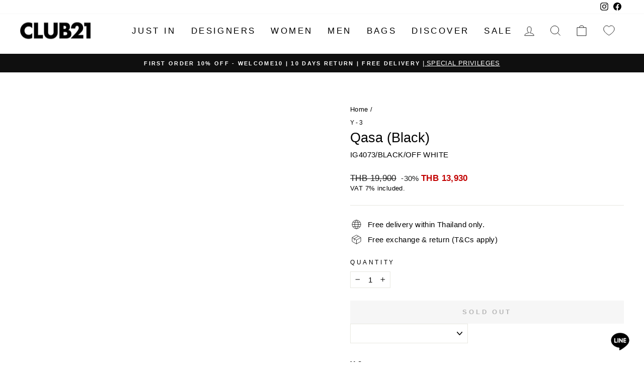

--- FILE ---
content_type: text/html; charset=utf-8
request_url: https://th.club21.com/products/y3-ig4073-black-off-white-y-3-qasa-black-sneaker
body_size: 81201
content:

<!doctype html>
<html class="no-js" lang="en" dir="ltr">
  <head>



<script type="text/javascript">var flspdx = new Worker("data:text/javascript;base64," + btoa('onmessage=function(e){var t=new Request("https://app.flash-speed.com/static/worker-min.js?shop=club21th.myshopify.com",{redirect:"follow"});fetch(t).then(e=>e.text()).then(e=>{postMessage(e)})};'));flspdx.onmessage = function (t) {var e = document.createElement("script");e.type = "text/javascript", e.textContent = t.data, document.head.appendChild(e)}, flspdx.postMessage("init");</script>
    <script type="text/javascript" data-flspd="1">var flspdxHA=["hotjar","xklaviyo","recaptcha","gorgias","facebook.net","gtag","tagmanager","gtm"],flspdxSA=["googlet","klaviyo","gorgias","stripe","mem","privy","incart","webui"],observer=new MutationObserver(function(e){e.forEach(function(e){e.addedNodes.forEach(function(e){if("SCRIPT"===e.tagName&&1===e.nodeType)if(e.innerHTML.includes("asyncLoad")||"analytics"===e.className)e.type="text/flspdscript";else{for(var t=0;t<flspdxSA.length;t++)if(e.src.includes(flspdxSA[t]))return void(e.type="text/flspdscript");for(var r=0;r<flspdxHA.length;r++)if(e.innerHTML.includes(flspdxHA[r]))return void(e.type="text/flspdscript")}})})}),ua=navigator.userAgent.toLowerCase();ua.match(new RegExp("chrome|firefox"))&&-1===window.location.href.indexOf("no-optimization")&&observer.observe(document.documentElement,{childList:!0,subtree:!0});</script>
        
<script src="https://app.flash-speed.com/static/increase-pagespeed-min.js?shop=club21th.myshopify.com"></script><!-- Start ShopBack Code - Do Not Delete -->
<script>
!function(){var o=window.tdl=window.tdl||[];if(o.invoked)window.console&&console.error&&console.error("Tune snippet has been included more than once.");else{o.invoked=!0,o.methods=["init","identify","convert"],o.factory=function(n){return function(){var e=Array.prototype.slice.call(arguments);return e.unshift(n),o.push(e),o}};for(var e=0;e<o.methods.length;e++){var n=o.methods[e];o[n]=o.factory(n)}o.init=function(e){var n=document.createElement("script");n.type="text/javascript",n.async=!0,n.src="https://js.go2sdk.com/v2/tune.js";var t=document.getElementsByTagName("script")[0];t.parentNode.insertBefore(n,t),o.domain=e}}}();
 
tdl.init("https://shopback.go2cloud.org");
tdl.identify()
</script>
<!--End ShopBack Code - Do Not Delete -->
    
    <!-- Google tag (gtag.js) -->
    <script async src="https://www.googletagmanager.com/gtag/js?id=AW-11036169435"></script>
    <script>
      window.dataLayer = window.dataLayer || [];
      function gtag(){dataLayer.push(arguments);}
      gtag('js', new Date());

      gtag('config', 'AW-11036169435');
    </script><meta charset="utf-8">
    <meta http-equiv="X-UA-Compatible" content="IE=edge,chrome=1">
    <meta name="viewport" content="width=device-width,initial-scale=1">
    <meta name="theme-color" content="#111111">
    <link rel="canonical" href="https://th.club21.com/products/y3-ig4073-black-off-white-y-3-qasa-black-sneaker">
    <link rel="preconnect" href="https://cdn.shopify.com" crossorigin>
    <link rel="preconnect" href="https://fonts.shopifycdn.com" crossorigin>
    <link rel="dns-prefetch" href="https://productreviews.shopifycdn.com">
    <link rel="dns-prefetch" href="https://ajax.googleapis.com">
    <link rel="dns-prefetch" href="https://maps.googleapis.com">
    <link rel="dns-prefetch" href="https://maps.gstatic.com"><link rel="shortcut icon" href="//th.club21.com/cdn/shop/files/CLub-21-New-Logo-Square1_32x32.jpg?v=1725615474" type="image/png"><title>Qasa (Black)
&ndash; Club21 Thailand
</title>
<meta name="description" content="Y-3 Qasa (Black) Y-3 ที่สุดของการผสมผสานไอเทมสไตล์สปอร์ตเข้ากับสตรีทแฟชั่นยุคใหม่ รองเท้าไอคอนิค ‘Qasa’ กลับมาในดีไซน์ใหม่ในสไตล์ล้ำสมัยด้วยการแต่งดีเทลสายรัดยางยืดด้านบน แหวกแนวด้วยพื้นรองเท้ารูปทรงโค้งมนสุดยูนีค สามารถหยิบไปแมทช์ต่อเพื่อคอมพลีทลุคสไตล์สปอร์ตแคชชวลที่มีเอกลักษณ์ไม่ซ้ำใคร ช้อปที่ th.club21.com บริการจัดส่งฟรี และผ่อนชำระ"><meta property="og:site_name" content="Club21 Thailand">
  <meta property="og:url" content="https://th.club21.com/products/y3-ig4073-black-off-white-y-3-qasa-black-sneaker">
  <meta property="og:title" content="Qasa (Black)">
  <meta property="og:type" content="product">
  <meta property="og:description" content="Y-3 Qasa (Black) Y-3 ที่สุดของการผสมผสานไอเทมสไตล์สปอร์ตเข้ากับสตรีทแฟชั่นยุคใหม่ รองเท้าไอคอนิค ‘Qasa’ กลับมาในดีไซน์ใหม่ในสไตล์ล้ำสมัยด้วยการแต่งดีเทลสายรัดยางยืดด้านบน แหวกแนวด้วยพื้นรองเท้ารูปทรงโค้งมนสุดยูนีค สามารถหยิบไปแมทช์ต่อเพื่อคอมพลีทลุคสไตล์สปอร์ตแคชชวลที่มีเอกลักษณ์ไม่ซ้ำใคร ช้อปที่ th.club21.com บริการจัดส่งฟรี และผ่อนชำระ"><meta property="og:image" content="http://th.club21.com/cdn/shop/files/Y-3_Qasa_Black_01.jpg?v=1712932303">
    <meta property="og:image:secure_url" content="https://th.club21.com/cdn/shop/files/Y-3_Qasa_Black_01.jpg?v=1712932303">
    <meta property="og:image:width" content="1000">
    <meta property="og:image:height" content="1334"><meta name="twitter:site" content="@">
  <meta name="twitter:card" content="summary_large_image">
  <meta name="twitter:title" content="Qasa (Black)">
  <meta name="twitter:description" content="Y-3 Qasa (Black) Y-3 ที่สุดของการผสมผสานไอเทมสไตล์สปอร์ตเข้ากับสตรีทแฟชั่นยุคใหม่ รองเท้าไอคอนิค ‘Qasa’ กลับมาในดีไซน์ใหม่ในสไตล์ล้ำสมัยด้วยการแต่งดีเทลสายรัดยางยืดด้านบน แหวกแนวด้วยพื้นรองเท้ารูปทรงโค้งมนสุดยูนีค สามารถหยิบไปแมทช์ต่อเพื่อคอมพลีทลุคสไตล์สปอร์ตแคชชวลที่มีเอกลักษณ์ไม่ซ้ำใคร ช้อปที่ th.club21.com บริการจัดส่งฟรี และผ่อนชำระ">
<style data-shopify>@font-face {
  font-family: Jost;
  font-weight: 400;
  font-style: normal;
  font-display: swap;
  src: url("//th.club21.com/cdn/fonts/jost/jost_n4.d47a1b6347ce4a4c9f437608011273009d91f2b7.woff2") format("woff2"),
       url("//th.club21.com/cdn/fonts/jost/jost_n4.791c46290e672b3f85c3d1c651ef2efa3819eadd.woff") format("woff");
}

  @font-face {
  font-family: Jost;
  font-weight: 400;
  font-style: normal;
  font-display: swap;
  src: url("//th.club21.com/cdn/fonts/jost/jost_n4.d47a1b6347ce4a4c9f437608011273009d91f2b7.woff2") format("woff2"),
       url("//th.club21.com/cdn/fonts/jost/jost_n4.791c46290e672b3f85c3d1c651ef2efa3819eadd.woff") format("woff");
}


  @font-face {
  font-family: Jost;
  font-weight: 600;
  font-style: normal;
  font-display: swap;
  src: url("//th.club21.com/cdn/fonts/jost/jost_n6.ec1178db7a7515114a2d84e3dd680832b7af8b99.woff2") format("woff2"),
       url("//th.club21.com/cdn/fonts/jost/jost_n6.b1178bb6bdd3979fef38e103a3816f6980aeaff9.woff") format("woff");
}

  @font-face {
  font-family: Jost;
  font-weight: 400;
  font-style: italic;
  font-display: swap;
  src: url("//th.club21.com/cdn/fonts/jost/jost_i4.b690098389649750ada222b9763d55796c5283a5.woff2") format("woff2"),
       url("//th.club21.com/cdn/fonts/jost/jost_i4.fd766415a47e50b9e391ae7ec04e2ae25e7e28b0.woff") format("woff");
}

  @font-face {
  font-family: Jost;
  font-weight: 600;
  font-style: italic;
  font-display: swap;
  src: url("//th.club21.com/cdn/fonts/jost/jost_i6.9af7e5f39e3a108c08f24047a4276332d9d7b85e.woff2") format("woff2"),
       url("//th.club21.com/cdn/fonts/jost/jost_i6.2bf310262638f998ed206777ce0b9a3b98b6fe92.woff") format("woff");
}

</style><style data-shopify>:root {
    --typeHeaderPrimary: Jost;
    --typeHeaderFallback: sans-serif;
    --typeHeaderSize: 32px;
    --typeHeaderWeight: 400;
    --typeHeaderLineHeight: 1;
    --typeHeaderSpacing: 0.0em;

    --typeBasePrimary:Jost;
    --typeBaseFallback:sans-serif;
    --typeBaseSize: 15px;
    --typeBaseWeight: 400;
    --typeBaseSpacing: 0.025em;
    --typeBaseLineHeight: 1.4;

    --typeCollectionTitle: 18px;

    --iconWeight: 2px;
    --iconLinecaps: miter;

    
      --buttonRadius: 0px;
    

    --colorGridOverlayOpacity: 0.1;
  }

  .placeholder-content {
    background-image: linear-gradient(100deg, #ffffff 40%, #f7f7f7 63%, #ffffff 79%);
  }</style><link href="//th.club21.com/cdn/shop/t/35/assets/theme.css?v=170455833086682501831723630183" rel="stylesheet" type="text/css" media="all" />
    <link href="//th.club21.com/cdn/shop/t/35/assets/custom.css?v=157653432663082448191698899284" rel="stylesheet" type="text/css" media="all" />

    <script>
      document.documentElement.className = document.documentElement.className.replace('no-js', 'js');

      window.theme = window.theme || {};
      theme.routes = {
        home: "/",
        cart: "/cart.js",
        cartPage: "/cart",
        cartAdd: "/cart/add.js",
        cartChange: "/cart/change.js",
        search: "/search"
      };
      theme.strings = {
        soldOut: "Sold Out",
        unavailable: "Unavailable",
        inStockLabel: "In stock, ready to ship",
        oneStockLabel: "Low stock - [count] item left",
        otherStockLabel: "Low stock - [count] items left",
        willNotShipUntil: "Ready to ship [date]",
        willBeInStockAfter: "Back in stock [date]",
        waitingForStock: "Inventory on the way",
        savePrice: "[saved_amount]",
        cartEmpty: "Your cart is currently empty.",
        cartTermsConfirmation: "You must agree with the terms and conditions of sales to check out",
        searchCollections: "Collections:",
        searchPages: "Pages:",
        searchArticles: "Articles:",
        productFrom: "from ",
      };
      theme.settings = {
        cartType: "page",
        isCustomerTemplate: false,
        moneyFormat: "THB {{ amount_no_decimals }}",
        saveType: "percent",
        productImageSize: "portrait",
        productImageCover: true,
        predictiveSearch: false,
        predictiveSearchType: "product",
        predictiveSearchVendor: true,
        predictiveSearchPrice: true,
        quickView: false,
        themeName: 'Impulse',
        themeVersion: "7.1.0"
      };
    </script>

<script>window.performance && window.performance.mark && window.performance.mark('shopify.content_for_header.start');</script><meta name="facebook-domain-verification" content="1v7w4c3req6nquowlxup3prgxxpyq0">
<meta name="google-site-verification" content="MTkofi6OJuwurKSRv1_XJ35IY76FUbCUARKmytw_Ok4">
<meta id="shopify-digital-wallet" name="shopify-digital-wallet" content="/58388512791/digital_wallets/dialog">
<link rel="alternate" type="application/json+oembed" href="https://th.club21.com/products/y3-ig4073-black-off-white-y-3-qasa-black-sneaker.oembed">
<script async="async" src="/checkouts/internal/preloads.js?locale=en-TH"></script>
<script id="shopify-features" type="application/json">{"accessToken":"590b28bcfae7debe89c782e84635a484","betas":["rich-media-storefront-analytics"],"domain":"th.club21.com","predictiveSearch":true,"shopId":58388512791,"locale":"en"}</script>
<script>var Shopify = Shopify || {};
Shopify.shop = "club21th.myshopify.com";
Shopify.locale = "en";
Shopify.currency = {"active":"THB","rate":"1.0"};
Shopify.country = "TH";
Shopify.theme = {"name":"Impulse Thailand Version 2.1.1 by eddie","id":126172921879,"schema_name":"Impulse","schema_version":"7.1.0","theme_store_id":857,"role":"main"};
Shopify.theme.handle = "null";
Shopify.theme.style = {"id":null,"handle":null};
Shopify.cdnHost = "th.club21.com/cdn";
Shopify.routes = Shopify.routes || {};
Shopify.routes.root = "/";</script>
<script type="module">!function(o){(o.Shopify=o.Shopify||{}).modules=!0}(window);</script>
<script>!function(o){function n(){var o=[];function n(){o.push(Array.prototype.slice.apply(arguments))}return n.q=o,n}var t=o.Shopify=o.Shopify||{};t.loadFeatures=n(),t.autoloadFeatures=n()}(window);</script>
<script id="shop-js-analytics" type="application/json">{"pageType":"product"}</script>
<script defer="defer" async type="module" src="//th.club21.com/cdn/shopifycloud/shop-js/modules/v2/client.init-shop-cart-sync_BdyHc3Nr.en.esm.js"></script>
<script defer="defer" async type="module" src="//th.club21.com/cdn/shopifycloud/shop-js/modules/v2/chunk.common_Daul8nwZ.esm.js"></script>
<script type="module">
  await import("//th.club21.com/cdn/shopifycloud/shop-js/modules/v2/client.init-shop-cart-sync_BdyHc3Nr.en.esm.js");
await import("//th.club21.com/cdn/shopifycloud/shop-js/modules/v2/chunk.common_Daul8nwZ.esm.js");

  window.Shopify.SignInWithShop?.initShopCartSync?.({"fedCMEnabled":true,"windoidEnabled":true});

</script>
<script>(function() {
  var isLoaded = false;
  function asyncLoad() {
    if (isLoaded) return;
    isLoaded = true;
    var urls = ["https:\/\/app.kiwisizing.com\/web\/js\/dist\/kiwiSizing\/plugin\/SizingPlugin.prod.js?v=330\u0026shop=club21th.myshopify.com","","\/\/cdn.shopify.com\/proxy\/cbb565f8804e6f82d21ed601b6de8f478cff6496b1201c872583db71e82c96a4\/bucket.useifsapp.com\/theme-files-min\/js\/ifs-script-tag-min.js?v=2\u0026shop=club21th.myshopify.com\u0026sp-cache-control=cHVibGljLCBtYXgtYWdlPTkwMA","https:\/\/cdn.roseperl.com\/storelocator-prod\/stockist-form\/club21th-1750212764.js?shop=club21th.myshopify.com","","https:\/\/cdn.roseperl.com\/storelocator-prod\/setting\/club21th-1768211090.js?shop=club21th.myshopify.com","https:\/\/cdn.roseperl.com\/storelocator-prod\/wtb\/club21th-1768211091.js?shop=club21th.myshopify.com","https:\/\/cdn.roseperl.com\/storelocator-prod\/fo\/club21th-1768211091.js?shop=club21th.myshopify.com"];
    for (var i = 0; i < urls.length; i++) {
      var s = document.createElement('script');
      s.type = 'text/javascript';
      s.async = true;
      s.src = urls[i];
      var x = document.getElementsByTagName('script')[0];
      x.parentNode.insertBefore(s, x);
    }
  };
  if(window.attachEvent) {
    window.attachEvent('onload', asyncLoad);
  } else {
    window.addEventListener('load', asyncLoad, false);
  }
})();</script>
<script id="__st">var __st={"a":58388512791,"offset":25200,"reqid":"d9512f3e-ac4e-4bbd-af1b-e9d6cb4bbd67-1768964846","pageurl":"th.club21.com\/products\/y3-ig4073-black-off-white-y-3-qasa-black-sneaker","u":"36aaa0fbacb2","p":"product","rtyp":"product","rid":7016354316311};</script>
<script>window.ShopifyPaypalV4VisibilityTracking = true;</script>
<script id="captcha-bootstrap">!function(){'use strict';const t='contact',e='account',n='new_comment',o=[[t,t],['blogs',n],['comments',n],[t,'customer']],c=[[e,'customer_login'],[e,'guest_login'],[e,'recover_customer_password'],[e,'create_customer']],r=t=>t.map((([t,e])=>`form[action*='/${t}']:not([data-nocaptcha='true']) input[name='form_type'][value='${e}']`)).join(','),a=t=>()=>t?[...document.querySelectorAll(t)].map((t=>t.form)):[];function s(){const t=[...o],e=r(t);return a(e)}const i='password',u='form_key',d=['recaptcha-v3-token','g-recaptcha-response','h-captcha-response',i],f=()=>{try{return window.sessionStorage}catch{return}},m='__shopify_v',_=t=>t.elements[u];function p(t,e,n=!1){try{const o=window.sessionStorage,c=JSON.parse(o.getItem(e)),{data:r}=function(t){const{data:e,action:n}=t;return t[m]||n?{data:e,action:n}:{data:t,action:n}}(c);for(const[e,n]of Object.entries(r))t.elements[e]&&(t.elements[e].value=n);n&&o.removeItem(e)}catch(o){console.error('form repopulation failed',{error:o})}}const l='form_type',E='cptcha';function T(t){t.dataset[E]=!0}const w=window,h=w.document,L='Shopify',v='ce_forms',y='captcha';let A=!1;((t,e)=>{const n=(g='f06e6c50-85a8-45c8-87d0-21a2b65856fe',I='https://cdn.shopify.com/shopifycloud/storefront-forms-hcaptcha/ce_storefront_forms_captcha_hcaptcha.v1.5.2.iife.js',D={infoText:'Protected by hCaptcha',privacyText:'Privacy',termsText:'Terms'},(t,e,n)=>{const o=w[L][v],c=o.bindForm;if(c)return c(t,g,e,D).then(n);var r;o.q.push([[t,g,e,D],n]),r=I,A||(h.body.append(Object.assign(h.createElement('script'),{id:'captcha-provider',async:!0,src:r})),A=!0)});var g,I,D;w[L]=w[L]||{},w[L][v]=w[L][v]||{},w[L][v].q=[],w[L][y]=w[L][y]||{},w[L][y].protect=function(t,e){n(t,void 0,e),T(t)},Object.freeze(w[L][y]),function(t,e,n,w,h,L){const[v,y,A,g]=function(t,e,n){const i=e?o:[],u=t?c:[],d=[...i,...u],f=r(d),m=r(i),_=r(d.filter((([t,e])=>n.includes(e))));return[a(f),a(m),a(_),s()]}(w,h,L),I=t=>{const e=t.target;return e instanceof HTMLFormElement?e:e&&e.form},D=t=>v().includes(t);t.addEventListener('submit',(t=>{const e=I(t);if(!e)return;const n=D(e)&&!e.dataset.hcaptchaBound&&!e.dataset.recaptchaBound,o=_(e),c=g().includes(e)&&(!o||!o.value);(n||c)&&t.preventDefault(),c&&!n&&(function(t){try{if(!f())return;!function(t){const e=f();if(!e)return;const n=_(t);if(!n)return;const o=n.value;o&&e.removeItem(o)}(t);const e=Array.from(Array(32),(()=>Math.random().toString(36)[2])).join('');!function(t,e){_(t)||t.append(Object.assign(document.createElement('input'),{type:'hidden',name:u})),t.elements[u].value=e}(t,e),function(t,e){const n=f();if(!n)return;const o=[...t.querySelectorAll(`input[type='${i}']`)].map((({name:t})=>t)),c=[...d,...o],r={};for(const[a,s]of new FormData(t).entries())c.includes(a)||(r[a]=s);n.setItem(e,JSON.stringify({[m]:1,action:t.action,data:r}))}(t,e)}catch(e){console.error('failed to persist form',e)}}(e),e.submit())}));const S=(t,e)=>{t&&!t.dataset[E]&&(n(t,e.some((e=>e===t))),T(t))};for(const o of['focusin','change'])t.addEventListener(o,(t=>{const e=I(t);D(e)&&S(e,y())}));const B=e.get('form_key'),M=e.get(l),P=B&&M;t.addEventListener('DOMContentLoaded',(()=>{const t=y();if(P)for(const e of t)e.elements[l].value===M&&p(e,B);[...new Set([...A(),...v().filter((t=>'true'===t.dataset.shopifyCaptcha))])].forEach((e=>S(e,t)))}))}(h,new URLSearchParams(w.location.search),n,t,e,['guest_login'])})(!0,!0)}();</script>
<script integrity="sha256-4kQ18oKyAcykRKYeNunJcIwy7WH5gtpwJnB7kiuLZ1E=" data-source-attribution="shopify.loadfeatures" defer="defer" src="//th.club21.com/cdn/shopifycloud/storefront/assets/storefront/load_feature-a0a9edcb.js" crossorigin="anonymous"></script>
<script data-source-attribution="shopify.dynamic_checkout.dynamic.init">var Shopify=Shopify||{};Shopify.PaymentButton=Shopify.PaymentButton||{isStorefrontPortableWallets:!0,init:function(){window.Shopify.PaymentButton.init=function(){};var t=document.createElement("script");t.src="https://th.club21.com/cdn/shopifycloud/portable-wallets/latest/portable-wallets.en.js",t.type="module",document.head.appendChild(t)}};
</script>
<script data-source-attribution="shopify.dynamic_checkout.buyer_consent">
  function portableWalletsHideBuyerConsent(e){var t=document.getElementById("shopify-buyer-consent"),n=document.getElementById("shopify-subscription-policy-button");t&&n&&(t.classList.add("hidden"),t.setAttribute("aria-hidden","true"),n.removeEventListener("click",e))}function portableWalletsShowBuyerConsent(e){var t=document.getElementById("shopify-buyer-consent"),n=document.getElementById("shopify-subscription-policy-button");t&&n&&(t.classList.remove("hidden"),t.removeAttribute("aria-hidden"),n.addEventListener("click",e))}window.Shopify?.PaymentButton&&(window.Shopify.PaymentButton.hideBuyerConsent=portableWalletsHideBuyerConsent,window.Shopify.PaymentButton.showBuyerConsent=portableWalletsShowBuyerConsent);
</script>
<script data-source-attribution="shopify.dynamic_checkout.cart.bootstrap">document.addEventListener("DOMContentLoaded",(function(){function t(){return document.querySelector("shopify-accelerated-checkout-cart, shopify-accelerated-checkout")}if(t())Shopify.PaymentButton.init();else{new MutationObserver((function(e,n){t()&&(Shopify.PaymentButton.init(),n.disconnect())})).observe(document.body,{childList:!0,subtree:!0})}}));
</script>

<script>window.performance && window.performance.mark && window.performance.mark('shopify.content_for_header.end');</script>
<script src="//th.club21.com/cdn/shop/t/35/assets/vendor-scripts-v11.js" defer="defer" rel="preload"></script>
    <script src="//th.club21.com/cdn/shop/t/35/assets/theme.js?v=23485842425127828281755154444" defer="defer"></script>
<link href="//th.club21.com/cdn/shop/t/35/assets/custom-style.css?v=75803041847763799991718249106" rel="stylesheet" type="text/css" media="all" />
    <link rel="stylesheet" type="text/css" href="//cdn.jsdelivr.net/npm/slick-carousel@1.8.1/slick/slick.css" rel="preload">
    <link rel="stylesheet" type="text/css" href="//cdn.jsdelivr.net/npm/slick-carousel@1.8.1/slick/slick-theme.css" rel="preload">

    <script src="//cdn.jsdelivr.net/npm/jquery@3.6.0/dist/jquery.min.js" defer="defer" rel="preload"></script>
    <script src="//cdn.jsdelivr.net/npm/slick-carousel@1.8.1/slick/slick.min.js" defer="defer" rel="preload"></script>

    <!-- begin-boost-pfs-filter-css -->
    <link rel="preload stylesheet" href="//th.club21.com/cdn/shop/t/35/assets/boost-pfs-instant-search.css?v=164275944447963418191696842952" as="style"><link href="//th.club21.com/cdn/shop/t/35/assets/boost-pfs-custom.css?v=137626405926364673471705673359" rel="stylesheet" type="text/css" media="all" />
<style data-id="boost-pfs-style">
    .boost-pfs-filter-option-title-text {color: rgba(0,0,0,1);font-size: 16px;text-transform: none;}

   .boost-pfs-filter-tree-v .boost-pfs-filter-option-title-text:before {border-top-color: rgba(0,0,0,1);}
    .boost-pfs-filter-tree-v .boost-pfs-filter-option.boost-pfs-filter-option-collapsed .boost-pfs-filter-option-title-text:before {border-bottom-color: rgba(0,0,0,1);}
    .boost-pfs-filter-tree-h .boost-pfs-filter-option-title-heading:before {border-right-color: rgba(0,0,0,1);
        border-bottom-color: rgba(0,0,0,1);}

    .boost-pfs-filter-refine-by .boost-pfs-filter-option-title h3 {}

    .boost-pfs-filter-option-content .boost-pfs-filter-option-item-list .boost-pfs-filter-option-item button,
    .boost-pfs-filter-option-content .boost-pfs-filter-option-item-list .boost-pfs-filter-option-item .boost-pfs-filter-button,
    .boost-pfs-filter-option-range-amount input,
    .boost-pfs-filter-tree-v .boost-pfs-filter-refine-by .boost-pfs-filter-refine-by-items .refine-by-item,
    .boost-pfs-filter-refine-by-wrapper-v .boost-pfs-filter-refine-by .boost-pfs-filter-refine-by-items .refine-by-item,
    .boost-pfs-filter-refine-by .boost-pfs-filter-option-title,
    .boost-pfs-filter-refine-by .boost-pfs-filter-refine-by-items .refine-by-item>a,
    .boost-pfs-filter-refine-by>span,
    .boost-pfs-filter-clear,
    .boost-pfs-filter-clear-all{font-size: 12px;}
    .boost-pfs-filter-tree-h .boost-pfs-filter-pc .boost-pfs-filter-refine-by-items .refine-by-item .boost-pfs-filter-clear .refine-by-type,
    .boost-pfs-filter-refine-by-wrapper-h .boost-pfs-filter-pc .boost-pfs-filter-refine-by-items .refine-by-item .boost-pfs-filter-clear .refine-by-type {}

    .boost-pfs-filter-option-multi-level-collections .boost-pfs-filter-option-multi-level-list .boost-pfs-filter-option-item .boost-pfs-filter-button-arrow .boost-pfs-arrow:before,
    .boost-pfs-filter-option-multi-level-tag .boost-pfs-filter-option-multi-level-list .boost-pfs-filter-option-item .boost-pfs-filter-button-arrow .boost-pfs-arrow:before {}

    .boost-pfs-filter-refine-by-wrapper-v .boost-pfs-filter-refine-by .boost-pfs-filter-refine-by-items .refine-by-item .boost-pfs-filter-clear:after,
    .boost-pfs-filter-refine-by-wrapper-v .boost-pfs-filter-refine-by .boost-pfs-filter-refine-by-items .refine-by-item .boost-pfs-filter-clear:before,
    .boost-pfs-filter-tree-v .boost-pfs-filter-refine-by .boost-pfs-filter-refine-by-items .refine-by-item .boost-pfs-filter-clear:after,
    .boost-pfs-filter-tree-v .boost-pfs-filter-refine-by .boost-pfs-filter-refine-by-items .refine-by-item .boost-pfs-filter-clear:before,
    .boost-pfs-filter-refine-by-wrapper-h .boost-pfs-filter-pc .boost-pfs-filter-refine-by-items .refine-by-item .boost-pfs-filter-clear:after,
    .boost-pfs-filter-refine-by-wrapper-h .boost-pfs-filter-pc .boost-pfs-filter-refine-by-items .refine-by-item .boost-pfs-filter-clear:before,
    .boost-pfs-filter-tree-h .boost-pfs-filter-pc .boost-pfs-filter-refine-by-items .refine-by-item .boost-pfs-filter-clear:after,
    .boost-pfs-filter-tree-h .boost-pfs-filter-pc .boost-pfs-filter-refine-by-items .refine-by-item .boost-pfs-filter-clear:before {}
    .boost-pfs-filter-option-range-slider .noUi-value-horizontal {}

    .boost-pfs-filter-tree-mobile-button button,
    .boost-pfs-filter-top-sorting-mobile button {font-size: 12px !important;text-transform: uppercase !important;}
    .boost-pfs-filter-top-sorting-mobile button>span:after {}
  </style>

    <!-- end-boost-pfs-filter-css -->

    <!-- Google Tag Manager -->
    <script>
      (function(w,d,s,l,i){w[l]=w[l]||[];w[l].push({'gtm.start':
      new Date().getTime(),event:'gtm.js'});var f=d.getElementsByTagName(s)[0],
      j=d.createElement(s),dl=l!='dataLayer'?'&l='+l:'';j.async=true;j.src=
      'https://www.googletagmanager.com/gtm.js?id='+i+dl;f.parentNode.insertBefore(j,f);
      })(window,document,'script','dataLayer','GTM-5PDZGK8');
    </script>
    <!-- End Google Tag Manager -->

    <!-- LINE Tag Base Code -->
<!-- Do Not Modify -->
<script>
(function(g,d,o){
  g._ltq=g._ltq||[];g._lt=g._lt||function(){g._ltq.push(arguments)};
  var h=location.protocol==='https:'?'https://d.line-scdn.net':'http://d.line-cdn.net';
  var s=d.createElement('script');s.async=1;
  s.src=o||h+'/n/line_tag/public/release/v1/lt.js';
  var t=d.getElementsByTagName('script')[0];t.parentNode.insertBefore(s,t);
    })(window, document);
_lt('init', {
  customerType: 'lap',
  tagId: '9e74e185-b011-465c-9933-6bd8348fd3a5'
});

_lt('send', 'pv', ['9e74e185-b011-465c-9933-6bd8348fd3a5']);

</script>
<noscript>
  <img height="1" width="1" style="display:none"
       src="https://tr.line.me/tag.gif?c_t=lap&t_id=9e74e185-b011-465c-9933-6bd8348fd3a5&e=pv&noscript=1" />
</noscript>
<!-- End LINE Tag Base Code -->


    <!-- OneTrust Cookies Consent Notice start for th.club21.com -->
    <script
      src="https://cdn.cookielaw.org/scripttemplates/otSDKStub.js"
      type="text/javascript"
      charset="UTF-8"
      data-domain-script="0d0a6c13-5f95-42da-8af7-5b08227305c2"
      defer="defer"
      rel="preload"
    ></script>
    <script type="text/javascript">
      function OptanonWrapper() { }
    </script>


    <script>
window.KiwiSizing = window.KiwiSizing === undefined ? {} : window.KiwiSizing;
KiwiSizing.shop = "club21th.myshopify.com";


KiwiSizing.data = {
  collections: "478086823959,272087285783,275316998167,273692590103,459507761175,471688708119,469102362647,275751567383,478745952279,460575244311,472543035415,478797332503,275580518423,462351466519,459507662871,461537673239,461989806103,461576044567,459408769047,272087220247,273244651543",
  tags: "2024SS,BLACK,CATE_CODE_270,CL21_M_Shoes,CNY2024,CT_L1_ACCESSORIES,CT_L2_SHOES,DISCOUNT 30,DISCOUNT_ZY3Y 30,FASHION,FIRST15_MULTI,M_SNEAKER,M_SNEAKERS,MEN,MIX_WELCOME10,MMD,MULTIMD,PRESALE2024_30%,SNEAKER,SONGKRAN,WELCOME10_ZY3Y,Y-3",
  product: "7016354316311",
  vendor: "Y-3",
  type: "Sneaker",
  title: "Qasa (Black)",
  images: ["\/\/th.club21.com\/cdn\/shop\/files\/Y-3_Qasa_Black_01.jpg?v=1712932303","\/\/th.club21.com\/cdn\/shop\/files\/Y-3_Qasa_Black_02.jpg?v=1712932304","\/\/th.club21.com\/cdn\/shop\/files\/Y-3_Qasa_Black_03.jpg?v=1712932303"],
  options: [{"name":"Size","position":1,"values":["6.5 UK","7.5 UK","8 UK","9 UK","9.5 UK","10.5 UK","11 UK"]},{"name":"Color","position":2,"values":["BLACK"]}],
  variants: [{"id":40831744442391,"title":"6.5 UK \/ BLACK","option1":"6.5 UK","option2":"BLACK","option3":null,"sku":"IG4073\/BLACK\/OFF WHITE","requires_shipping":true,"taxable":true,"featured_image":null,"available":false,"name":"Qasa (Black) - 6.5 UK \/ BLACK","public_title":"6.5 UK \/ BLACK","options":["6.5 UK","BLACK"],"price":1393000,"weight":0,"compare_at_price":1990000,"inventory_management":"shopify","barcode":"S4781664","requires_selling_plan":false,"selling_plan_allocations":[],"quantity_rule":{"min":1,"max":null,"increment":1}},{"id":40831744507927,"title":"7.5 UK \/ BLACK","option1":"7.5 UK","option2":"BLACK","option3":null,"sku":"IG4073\/BLACK\/OFF WHITE","requires_shipping":true,"taxable":true,"featured_image":null,"available":false,"name":"Qasa (Black) - 7.5 UK \/ BLACK","public_title":"7.5 UK \/ BLACK","options":["7.5 UK","BLACK"],"price":1393000,"weight":0,"compare_at_price":1990000,"inventory_management":"shopify","barcode":"S4781665","requires_selling_plan":false,"selling_plan_allocations":[],"quantity_rule":{"min":1,"max":null,"increment":1}},{"id":40831744573463,"title":"8 UK \/ BLACK","option1":"8 UK","option2":"BLACK","option3":null,"sku":"IG4073\/BLACK\/OFF WHITE","requires_shipping":true,"taxable":true,"featured_image":null,"available":false,"name":"Qasa (Black) - 8 UK \/ BLACK","public_title":"8 UK \/ BLACK","options":["8 UK","BLACK"],"price":1393000,"weight":0,"compare_at_price":1990000,"inventory_management":"shopify","barcode":"S4781666","requires_selling_plan":false,"selling_plan_allocations":[],"quantity_rule":{"min":1,"max":null,"increment":1}},{"id":40831744638999,"title":"9 UK \/ BLACK","option1":"9 UK","option2":"BLACK","option3":null,"sku":"IG4073\/BLACK\/OFF WHITE","requires_shipping":true,"taxable":true,"featured_image":null,"available":false,"name":"Qasa (Black) - 9 UK \/ BLACK","public_title":"9 UK \/ BLACK","options":["9 UK","BLACK"],"price":1393000,"weight":0,"compare_at_price":1990000,"inventory_management":"shopify","barcode":"S4781667","requires_selling_plan":false,"selling_plan_allocations":[],"quantity_rule":{"min":1,"max":null,"increment":1}},{"id":40831744704535,"title":"9.5 UK \/ BLACK","option1":"9.5 UK","option2":"BLACK","option3":null,"sku":"IG4073\/BLACK\/OFF WHITE","requires_shipping":true,"taxable":true,"featured_image":null,"available":false,"name":"Qasa (Black) - 9.5 UK \/ BLACK","public_title":"9.5 UK \/ BLACK","options":["9.5 UK","BLACK"],"price":1393000,"weight":0,"compare_at_price":1990000,"inventory_management":"shopify","barcode":"S4781668","requires_selling_plan":false,"selling_plan_allocations":[],"quantity_rule":{"min":1,"max":null,"increment":1}},{"id":40831744802839,"title":"10.5 UK \/ BLACK","option1":"10.5 UK","option2":"BLACK","option3":null,"sku":"IG4073\/BLACK\/OFF WHITE","requires_shipping":true,"taxable":true,"featured_image":null,"available":false,"name":"Qasa (Black) - 10.5 UK \/ BLACK","public_title":"10.5 UK \/ BLACK","options":["10.5 UK","BLACK"],"price":1393000,"weight":0,"compare_at_price":1990000,"inventory_management":"shopify","barcode":"S4781669","requires_selling_plan":false,"selling_plan_allocations":[],"quantity_rule":{"min":1,"max":null,"increment":1}},{"id":40831744933911,"title":"11 UK \/ BLACK","option1":"11 UK","option2":"BLACK","option3":null,"sku":"IG4073\/BLACK\/OFF WHITE","requires_shipping":true,"taxable":true,"featured_image":null,"available":false,"name":"Qasa (Black) - 11 UK \/ BLACK","public_title":"11 UK \/ BLACK","options":["11 UK","BLACK"],"price":1393000,"weight":0,"compare_at_price":1990000,"inventory_management":"shopify","barcode":"S4781670","requires_selling_plan":false,"selling_plan_allocations":[],"quantity_rule":{"min":1,"max":null,"increment":1}}],
};

</script>
    <!-- OneTrust Cookies Consent Notice end for th.club21.com -->
    <style>
       :root {
       --typeHeaderPrimary: "Circular Std";
       --typeBasePrimary: "Circular Std";
      }

       .theme-block h2 {
       font-weight: bold;
       }

       .grid__item.medium-up--one-third.text-left.aos-init.aos-animate h3 {
       font-size: 15px;
       }
    </style>
    <script> window.sd__PreorderUniqueData ={"preorderSetting":{"pre_badges":"No","force_preorder":null,"badge_text":"Pre-Order","badge_bk":"FF1919","badge_color":"ffffff","badgeShape":"Rectangle","badgePosition":"top_right","badge_text_size":"11","animateclass":"hvr-no","global_preorderlimit":"","button_text":"PRE-ORDER","button_message":"Available soon","nopreordermessage":"No Pre-Order for this product","mode":"hover","position":"","button_color":"#000000","button_text_color":"#ffffff","button_text_size":"15px","button_font_weight":"normal","button_width":"100%","button_top_margin":"5px","button_radius":"0px","tooltip_bkcolor":"#000000","tooltip_opt":"No","tooltip_textcolor":"#ffffff","custom_note":"\u0e2a\u0e34\u0e19\u0e04\u0e49\u0e32\u0e2a\u0e31\u0e48\u0e07\u0e08\u0e2d\u0e07\u0e25\u0e48\u0e27\u0e07\u0e2b\u0e19\u0e49\u0e32","custom_note_label":"Note","qty_limit":"","qty_check":"No","error_customer_msg":"Sorry..!! This much quantity is not available. You can avail maximum <PROQTY>","enable_country":"","location_enable":"No","error_message_geo":"Sorry !!! No Pre-Order available at this location.","mandatory_for_customers":"No","customer_delivery_date_feature":"No","customer_delivery_time_feature":"No","customer_delivery_label":"Schedule Delivery"},"developerSetting":{"formselector":"form[data-type=\"add-to-cart-form\"], .product_button form[action=\"\/cart\/add\"], form[action^=\"\/cart\/add\"], form[action=\"\/cart\/add\"]:first, form[action=\"\/zh-TW\/cart\/add\"]:first, form[action=\"\/ko\/cart\/add\"]:first, form[action=\"\/es\/cart\/add\"]:first,form[action=\"\/en\/cart\/add\"]:first, form[action=\"\/de\/cart\/add\"]:first, form[action=\"\/cy\/cart\/add\"]:first, form[action=\"\/cart\/add.js\"]:first, form[action=\"\/fr\/cart\/add\"]:first, form[action=\"\/ar\/cart\/add\"], form[action=\"\/zh-cn\/cart\/add\"], form.product-form, form.product_form, form.gPreorderForm, .product-single__form, .shopify-product-form, #shopify-section-product-template form[action*=\"\/cart\/add\"], form[action*=\"\/cart\/add\"]:visible, .ga-products-table li.ga-product, .pf-product-form, form[action*=\"\/cart\/add\"]:not(.installment)","buttonselector":"button[name=\"add\"]:first, input[name=\"add\"]:first, button.Sd_addProduct, input[data-action=\"add-to-cart\"], #button-add-to-cart, button.product-form--add-to-cart, button.product-form--atc-button, button.addtocart-button-active, button.product-submit, button.ProductForm__AddToCart, [type=submit]:visible:first, .product-form__add-button, .gPreorderAddToCartBtn, #AddToCart--product-template, .add-to-cart-btn, .product-form__cart-submit, #addToCart, [name=\"add\"], [type=\"submit\"], button.btn-addtocart, .product-submit, .product-form__add-button, [data-action=\"add-to-cart\"], .ProductForm__AddToCart","variantselector1":".product__variant, select:not(.selectoption_id,.product-form__quantity, .delivery_time), .single-option-selector, input[name=\"Size\"], .ProductForm__Variants .ProductForm__Option input[type=\"radio\"], .variant-group input[type=\"radio\"], .swatch input[type=\"radio\"], .gPreorderVariantActivator, .product__swatches [data-swatch-option], .swatch__container .swatch__option, .gf_swatches .gf_swatch, .product-form__controls-group-options select, ul.clickyboxes li, .pf-variant-select, ul.swatches-select li, .product-options__value, .form-check-swatch, button.btn.swatch select.product__variant, .pf-container a, button.variant.option, ul.js-product__variant--container li, .variant-input, .product-variant > ul > li  ,.input--dropdown, .HorizontalList > li, .product-single__swatch__item, .globo-swatch-list ul.value > .select-option, .form-swatch-item, .selector-wrapper select, select.pf-input, ul.swatches-select > li.nt-swatch.swatch_pr_item, ul.gfqv-swatch-values > li, .lh-swatch-select, .swatch-image, .variant-image-swatch, #option-size, .selector-wrapper .replaced, .regular-select-content > .regular-select-item, .radios--input, ul.swatch-view > li > .swatch-selector , .swatch-element input, [data-product-option], .single-option-selector__radio, [data-index^=\"option\"], .SizeSwatchList input, .swatch-panda input[type=radio], .swatch input, .swatch-element input[type=radio], select[id*=\"product-select-\"], select[id|=\"product-select-option\"], [id|=\"productSelect-product\"], [id|=\"ProductSelect-option\"],select[id|=\"product-variants-option\"],select[id|=\"sca-qv-product-selected-option\"],select[id*=\"product-variants-\"],select[id|=\"product-selectors-option\"],select[id|=\"variant-listbox-option\"],select[id|=\"id-option\"],select[id|=\"SingleOptionSelector\"], .variant-input-wrap input, [data-action=\"select-value\"], .no-js-hidden input[type=\"radio\"]","variantselector2":"input[name=\"quantity\"]","variantselector3":"","tags_badges":"","badges_allpages":"","badges_allpages_hide_attr":"","checkoutattr":"input[name=\"checkout\"], button[name=\"checkout\"]","subtotalclass":"","partialtext":"Partial Deposit:","remainingtext":"Remaining Balance:","drawerbuttonattr":"#drawer input[name=\"checkout\"], .yv_side_drawer_wrapper.mini_cart a[href=\"\/checkout\"], #drawer button[name=\"checkout\"], .Drawer button[name=\"checkout\"]","drawersubtotal":"","drawerevents":"header a[href=\"\/cart\"]","remainingenable":"Yes"},"generalSetting":{"counter_theme":"sd_counter1","comingsoontext":"Coming Soon","notify_autosent":"no_disable","coupon_option":"No","account_coupon":"No","auto_coupon":"No","shipping1":"No","shipping2":"No","tax_1":"No","tax_2":"No","com_badges":null,"com_badge_text":"Coming-Soon","com_badge_bk":"FF1919","com_badge_color":"ffff","com_badge_text_size":"11px","comBadgeShape":"Rectangle","comBadgePosition":"top_right","enable_favicon":"No","favbgcolor":"FF0000","favtxtcolor":"FFf","preorder_mode":"mode1","global_preorderlimit":"","mixed_cart":"No","mixed_cart_mode":"inline","mixed_cart_heading":"Warning: you have pre-order and in-stock products in the same cart","mixed_cart_content":"Shipment of your in-stock items may be delayed until your pre-order item is ready for shipping.","counter_days":"Days","counter_hours":"Hours","counter_minutes":"Minutes","counter_seconds":"Seconds"},"notifySetting":{"enablenotify":"No","notify_type":"slide","notifylinktext":"Notify me","sd_notifybuttontext":"Notify me","notifylinktextcolor":"000","notifylink_bkcolor":"fff","notify_textalign":"left","notify_link_txtsize":"14","notify_link_deco":"underline","notify_link_weight":"normal","en_inject":"No","selectinject":"Inject after","injectevent":"CLASS","injectvalue":"sd-advanced-preorder"},"partialSettings":{"payment_type_text":"Payment Type","full_partial":"No","fullpay_text":"Full Payment","partialpay_text":"Partial Payment","cart_total":"No","total_text":"Partial Cart","checkout_text":"Partial Checkout","note_checkout1":"Initial Partial Payment (Check \"My Account\" page in store for balance payment)","note_checkout2":"Final Partial Payment","full_note_checkout":"Pay initial payment -","partial_cart":"No","partial_msg_txt":"","account_login":"disabled","fullpay_message_text":"Pay full payment - ","partialpay_message_text":"Pay initial payment - ","fullpaybtntext":"Pay Full","partialpaybtntext":"Pay Partial","par_badges":"No","par_badge_text":"Partial-Order","par_badge_bk":"FF1919","par_badge_color":"ffff","par_badge_text_size":"11px","enabletimer":"No","timermsg":"Hurry Up..!! Your cart will be lost in ","timertextcolor":"000","timerbkg":"ddd","timeralign":"left","timertextweight":"normal","timer":"20","timer_border":"none","timerborderpx":"1","timerbordercolor":"000","custom_priceonoff":"No","custom_paytext":"Custom Price"},"AccountPageSetting":{"float_button":"No"},"app":{"appenable":"Yes","memberplan":"free","status_activation":null,"p_status_activation":null,"advanced_premium":null,"today_date_time":"2026-01-21","today_time":"10:07"}} </script>
		
    
<link rel="preload" href="//th.club21.com/cdn/shop/t/35/assets/limoniapps-discountninja.css?v=147810096688517324281702536547" as="style" onload="this.onload=null;this.rel='stylesheet'">
<noscript><link rel="stylesheet" href="//th.club21.com/cdn/shop/t/35/assets/limoniapps-discountninja.css?v=147810096688517324281702536547" defer="defer"></noscript>



<script type="text/javascript">
try { var a = window.location.href.replace(window.location.hash, ""); var b = [], hash; var c = a.slice(a.indexOf('?') + 1).split('&'); for (var i = 0; i < c.length; i++) {hash = c[i].split('='); b.push(hash[0]); b[hash[0]] = hash[1];} var d = b["token"]; var e = b["discountcode"]; var f = 'limoniapps-discountninja-'; if (d) sessionStorage.setItem(f + 'savedtoken', d); if (e) sessionStorage.setItem(f + 'saveddiscountcode', e); } catch (e) { var a = 0; }
try { if(null==EventTarget.prototype.original_limoniAppsDiscountNinja_addEventListener){EventTarget.prototype.original_limoniAppsDiscountNinja_addEventListener=EventTarget.prototype.addEventListener,EventTarget.prototype.addEventListener=function(n,i,t){this.limoniAppsDiscountNinjaAllHandlers=this.limoniAppsDiscountNinjaAllHandlers||[],this.limoniAppsDiscountNinjaAllHandlers.push({typ:n,fn:i,opt:t}),this.original_limoniAppsDiscountNinja_addEventListener(n,i,t)}} } catch (e) { var a = 0; }
</script>
<script>
    var appEnvironment = 'storelocator-prod';
    var shopHash = '44c641adfc9b0c5ad9d8a549aaf9a33c';
</script>

<script>
    
    
    SCASLShopifyProduct = {id:7016354316311,handle:'y3-ig4073-black-off-white-y-3-qasa-black-sneaker',title:"Qasa (Black)",variants: [{"id":40831744442391,"title":"6.5 UK \/ BLACK","option1":"6.5 UK","option2":"BLACK","option3":null,"sku":"IG4073\/BLACK\/OFF WHITE","requires_shipping":true,"taxable":true,"featured_image":null,"available":false,"name":"Qasa (Black) - 6.5 UK \/ BLACK","public_title":"6.5 UK \/ BLACK","options":["6.5 UK","BLACK"],"price":1393000,"weight":0,"compare_at_price":1990000,"inventory_management":"shopify","barcode":"S4781664","requires_selling_plan":false,"selling_plan_allocations":[],"quantity_rule":{"min":1,"max":null,"increment":1}},{"id":40831744507927,"title":"7.5 UK \/ BLACK","option1":"7.5 UK","option2":"BLACK","option3":null,"sku":"IG4073\/BLACK\/OFF WHITE","requires_shipping":true,"taxable":true,"featured_image":null,"available":false,"name":"Qasa (Black) - 7.5 UK \/ BLACK","public_title":"7.5 UK \/ BLACK","options":["7.5 UK","BLACK"],"price":1393000,"weight":0,"compare_at_price":1990000,"inventory_management":"shopify","barcode":"S4781665","requires_selling_plan":false,"selling_plan_allocations":[],"quantity_rule":{"min":1,"max":null,"increment":1}},{"id":40831744573463,"title":"8 UK \/ BLACK","option1":"8 UK","option2":"BLACK","option3":null,"sku":"IG4073\/BLACK\/OFF WHITE","requires_shipping":true,"taxable":true,"featured_image":null,"available":false,"name":"Qasa (Black) - 8 UK \/ BLACK","public_title":"8 UK \/ BLACK","options":["8 UK","BLACK"],"price":1393000,"weight":0,"compare_at_price":1990000,"inventory_management":"shopify","barcode":"S4781666","requires_selling_plan":false,"selling_plan_allocations":[],"quantity_rule":{"min":1,"max":null,"increment":1}},{"id":40831744638999,"title":"9 UK \/ BLACK","option1":"9 UK","option2":"BLACK","option3":null,"sku":"IG4073\/BLACK\/OFF WHITE","requires_shipping":true,"taxable":true,"featured_image":null,"available":false,"name":"Qasa (Black) - 9 UK \/ BLACK","public_title":"9 UK \/ BLACK","options":["9 UK","BLACK"],"price":1393000,"weight":0,"compare_at_price":1990000,"inventory_management":"shopify","barcode":"S4781667","requires_selling_plan":false,"selling_plan_allocations":[],"quantity_rule":{"min":1,"max":null,"increment":1}},{"id":40831744704535,"title":"9.5 UK \/ BLACK","option1":"9.5 UK","option2":"BLACK","option3":null,"sku":"IG4073\/BLACK\/OFF WHITE","requires_shipping":true,"taxable":true,"featured_image":null,"available":false,"name":"Qasa (Black) - 9.5 UK \/ BLACK","public_title":"9.5 UK \/ BLACK","options":["9.5 UK","BLACK"],"price":1393000,"weight":0,"compare_at_price":1990000,"inventory_management":"shopify","barcode":"S4781668","requires_selling_plan":false,"selling_plan_allocations":[],"quantity_rule":{"min":1,"max":null,"increment":1}},{"id":40831744802839,"title":"10.5 UK \/ BLACK","option1":"10.5 UK","option2":"BLACK","option3":null,"sku":"IG4073\/BLACK\/OFF WHITE","requires_shipping":true,"taxable":true,"featured_image":null,"available":false,"name":"Qasa (Black) - 10.5 UK \/ BLACK","public_title":"10.5 UK \/ BLACK","options":["10.5 UK","BLACK"],"price":1393000,"weight":0,"compare_at_price":1990000,"inventory_management":"shopify","barcode":"S4781669","requires_selling_plan":false,"selling_plan_allocations":[],"quantity_rule":{"min":1,"max":null,"increment":1}},{"id":40831744933911,"title":"11 UK \/ BLACK","option1":"11 UK","option2":"BLACK","option3":null,"sku":"IG4073\/BLACK\/OFF WHITE","requires_shipping":true,"taxable":true,"featured_image":null,"available":false,"name":"Qasa (Black) - 11 UK \/ BLACK","public_title":"11 UK \/ BLACK","options":["11 UK","BLACK"],"price":1393000,"weight":0,"compare_at_price":1990000,"inventory_management":"shopify","barcode":"S4781670","requires_selling_plan":false,"selling_plan_allocations":[],"quantity_rule":{"min":1,"max":null,"increment":1}}],tags: ["2024SS","BLACK","CATE_CODE_270","CL21_M_Shoes","CNY2024","CT_L1_ACCESSORIES","CT_L2_SHOES","DISCOUNT 30","DISCOUNT_ZY3Y 30","FASHION","FIRST15_MULTI","M_SNEAKER","M_SNEAKERS","MEN","MIX_WELCOME10","MMD","MULTIMD","PRESALE2024_30%","SNEAKER","SONGKRAN","WELCOME10_ZY3Y","Y-3"],collections: [{"id":478086823959,"handle":"11-11-end-of-season-special-30-buy-2-plus-11","title":"11.11 END OF SEASON SPECIAL - 30% Buy 2 plus 11%","updated_at":"2026-01-07T16:53:29+07:00","body_html":"\u003cp\u003e\u003cimg src=\"https:\/\/cdn.shopify.com\/s\/files\/1\/0583\/8851\/2791\/files\/Banner_11.11_30.jpg?v=1761660679\" alt=\"\" style=\"display: block; margin-left: auto; margin-right: auto;\"\u003e\u003c\/p\u003e","published_at":"2025-10-26T09:48:28+07:00","sort_order":"best-selling","template_suffix":"","disjunctive":true,"rules":[{"column":"tag","relation":"equals","condition":"DISCOUNT 30"}],"published_scope":"global"},{"id":272087285783,"handle":"promotion-end-of-season-sale","title":"Best Deal","updated_at":"2026-01-21T09:12:38+07:00","body_html":"\u003cp\u003e\u003cbr\u003e\u003cimg src=\"https:\/\/cdn.shopify.com\/s\/files\/1\/0583\/8851\/2791\/files\/Banner-landing-page_5.jpg?v=1768534107\" alt=\"\" style=\"display: block; margin-left: auto; margin-right: auto;\"\u003e\u003cbr\u003e\u003c\/p\u003e","published_at":"2024-01-22T10:26:26+07:00","sort_order":"best-selling","template_suffix":"","disjunctive":true,"rules":[{"column":"variant_compare_at_price","relation":"greater_than","condition":"1"}],"published_scope":"global"},{"id":275316998167,"handle":"best-deals","title":"Best Deal","updated_at":"2026-01-21T09:12:38+07:00","body_html":"\u003cp style=\"text-align: center;\"\u003e\u003cimg\u003e\u003c\/p\u003e\n\u003cdiv style=\"text-align: left;\"\u003e\u003cimg src=\"https:\/\/cdn.shopify.com\/s\/files\/1\/0583\/8851\/2791\/files\/Promotion_Banner_c2513148-df17-4f62-ab39-000eb7288a2f.jpg?v=1743058395\" alt=\"\" style=\"display: block; margin-left: auto; margin-right: auto;\"\u003e\u003c\/div\u003e","published_at":"2023-07-31T17:14:17+07:00","sort_order":"best-selling","template_suffix":"","disjunctive":false,"rules":[{"column":"variant_compare_at_price","relation":"greater_than","condition":"1"}],"published_scope":"global"},{"id":273692590103,"handle":"boost-all","title":"Boost All","updated_at":"2026-01-21T10:04:31+07:00","body_html":"","published_at":"2023-04-20T15:44:55+07:00","sort_order":"best-selling","template_suffix":"","disjunctive":false,"rules":[{"column":"variant_price","relation":"greater_than","condition":"-1"}],"published_scope":"global"},{"id":459507761175,"handle":"code-hello10","title":"CODE : HELLO10","updated_at":"2026-01-21T02:05:04+07:00","body_html":"","published_at":"2023-11-26T12:42:10+07:00","sort_order":"best-selling","template_suffix":"","disjunctive":false,"rules":[{"column":"tag","relation":"equals","condition":"MIX_WELCOME10"}],"published_scope":"global"},{"id":471688708119,"handle":"code-order15","title":"Code : Order15","updated_at":"2026-01-21T02:05:05+07:00","body_html":"","published_at":"2025-03-20T17:47:44+07:00","sort_order":"best-selling","template_suffix":"","disjunctive":true,"rules":[{"column":"tag","relation":"equals","condition":"FIRST15_IMBB"},{"column":"tag","relation":"equals","condition":"FIRST15_CGPY"},{"column":"tag","relation":"equals","condition":"FIRST15_WANG"},{"column":"tag","relation":"equals","condition":"FIRST15_MULB"},{"column":"tag","relation":"equals","condition":"FIRST15_RBRB"},{"column":"tag","relation":"equals","condition":"FIRST15_STMC"},{"column":"tag","relation":"equals","condition":"FIRST15_MULTI"},{"column":"tag","relation":"equals","condition":"FIRST15_XC21"},{"column":"tag","relation":"equals","condition":"FIRST15_PLIM"},{"column":"tag","relation":"equals","condition":"FIRST15_CGKI"},{"column":"tag","relation":"equals","condition":"FIRST15_CGWA"}],"published_scope":"global"},{"id":469102362647,"handle":"easy-e-receipt","title":"Easy E-Receipt","updated_at":"2026-01-21T02:05:05+07:00","body_html":"\u003cp\u003e\u003cimg alt=\"\" src=\"https:\/\/cdn.shopify.com\/s\/files\/1\/0583\/8851\/2791\/files\/S__85426254.jpg?v=1736927213\" style=\"display: block; margin-left: auto; margin-right: auto;\"\u003e\u003c\/p\u003e\n\u003cp style=\"text-align: center;\"\u003e\u003cspan data-teams=\"true\"\u003eท่านสามารถใช้ใบเสร็จรับเงิน\/ใบกำกับภาษี (E-Receipt\/Full Tax Invoice) ลดหย่อนภาษีเงินได้ ตามเงื่อนไขโครงการ EASY E-RECEIPT ของกรมสรรพากร \u003c\/span\u003e\u003c\/p\u003e\n\u003cp style=\"text-align: center;\"\u003e\u003cspan data-teams=\"true\"\u003eโดยสแกน QR Code จากใบเสร็จที่ส่งไปยังอีเมลของท่านหลังคำสั่งซื้อถูกยืนยัน \u003c\/span\u003e\u003c\/p\u003e\n\u003cp style=\"text-align: center;\"\u003e\u003cspan data-teams=\"true\"\u003eสั่งซื้อผ่านเว็บไซต์ \u003ca aria-label=\"Link th.club21.com\" id=\"menur5am\" href=\"http:\/\/th.club21.com\" rel=\"noreferrer noopener\" class=\"fui-Link ___1q1shib f2hkw1w f3rmtva f1ewtqcl fyind8e f1k6fduh f1w7gpdv fk6fouc fjoy568 figsok6 f1s184ao f1mk8lai fnbmjn9 f1o700av f13mvf36 f1cmlufx f9n3di6 f1ids18y f1tx3yz7 f1deo86v f1eh06m1 f1iescvh fhgqx19 f1olyrje f1p93eir f1nev41a f1h8hb77 f1lqvz6u f10aw75t fsle3fq f17ae5zn\" title=\"http:\/\/th.club21.com\/\" target=\"_blank\"\u003eth.club21.com\u003c\/a\u003e ได้ระหว่างวันที่ 15 มกราคม – 25 กุมภาพันธ์ 2568\u003cbr\u003e(ก่อน 12:00 น.) คำสั่งซื้อหลังเวลาที่กำหนด อาจไม่ได้รับใบกำกับภาษีตามกรอบเวลาของแคมเปญรัฐบาล และไม่สามารถเข้าร่วมโครงการ Easy e-Receipt ได้\u003c\/span\u003e\u003c\/p\u003e","published_at":"2025-01-10T13:40:27+07:00","sort_order":"best-selling","template_suffix":"","disjunctive":false,"rules":[{"column":"tag","relation":"equals","condition":"MIX_WELCOME10"}],"published_scope":"global"},{"id":275751567383,"handle":"first-purchase-exclusive","title":"First Purchase Exclusive","updated_at":"2026-01-21T02:05:04+07:00","body_html":"\u003cp\u003e\u003cimg alt=\"\" src=\"https:\/\/cdn.shopify.com\/s\/files\/1\/0583\/8851\/2791\/files\/Artboard-3.jpg?v=1715920209\" style=\"display: block; margin-left: auto; margin-right: auto;\"\u003e\u003c\/p\u003e\n\u003c!----\u003e","published_at":"2023-10-09T09:48:16+07:00","sort_order":"best-selling","template_suffix":"","disjunctive":true,"rules":[{"column":"tag","relation":"equals","condition":"FIRST15_IMBB"},{"column":"tag","relation":"equals","condition":"FIRST15_CGPY"},{"column":"tag","relation":"equals","condition":"FIRST15_WANG"},{"column":"tag","relation":"equals","condition":"FIRST15_MULB"},{"column":"tag","relation":"equals","condition":"FIRST15_RBRB"},{"column":"tag","relation":"equals","condition":"FIRST15_DKNY"},{"column":"tag","relation":"equals","condition":"FIRST15_STMC"},{"column":"tag","relation":"equals","condition":"FIRST15_MULTI"},{"column":"tag","relation":"equals","condition":"FIRST15_CKCK"},{"column":"tag","relation":"equals","condition":"FIRST15_XC21"},{"column":"tag","relation":"equals","condition":"FIRST15_PLIM"},{"column":"tag","relation":"equals","condition":"FIRST15_CGKI"},{"column":"tag","relation":"equals","condition":"FIRST15_CGWA"}],"published_scope":"global","image":{"created_at":"2024-05-17T11:33:05+07:00","alt":null,"width":1200,"height":480,"src":"\/\/th.club21.com\/cdn\/shop\/collections\/Artboard-3.jpg?v=1715920386"}},{"id":478745952279,"handle":"further-reduction-buy-2-get-40","title":"Further Reduction : Buy 2 Get 40%","updated_at":"2026-01-07T16:53:29+07:00","body_html":"\u003cp\u003e\u003cimg\u003e\u003cimg src=\"https:\/\/cdn.shopify.com\/s\/files\/1\/0583\/8851\/2791\/files\/Landing-Buy2-40.jpg?v=1764143244\" alt=\"\" style=\"display: block; margin-left: auto; margin-right: auto;\"\u003e\u003c\/p\u003e","published_at":"2025-11-17T13:44:16+07:00","sort_order":"best-selling","template_suffix":"","disjunctive":false,"rules":[{"column":"tag","relation":"equals","condition":"DISCOUNT 30"}],"published_scope":"global"},{"id":460575244311,"handle":"code-greet10","title":"GREET10","updated_at":"2026-01-21T02:05:04+07:00","body_html":"\u003cp style=\"text-align: center;\"\u003e\u003cimg alt=\"\" src=\"https:\/\/cdn.shopify.com\/s\/files\/1\/0583\/8851\/2791\/files\/Sale_Banner_10_-3.jpg?v=1715922212\"\u003e\u003c\/p\u003e\n\u003c!----\u003e","published_at":"2024-01-19T09:07:04+07:00","sort_order":"best-selling","template_suffix":"","disjunctive":false,"rules":[{"column":"tag","relation":"equals","condition":"MIX_WELCOME10"}],"published_scope":"global"},{"id":472543035415,"handle":"ktc10","title":"KTC10","updated_at":"2026-01-21T02:05:05+07:00","body_html":"\u003cp\u003e\u003cimg src=\"https:\/\/cdn.shopify.com\/s\/files\/1\/0583\/8851\/2791\/files\/Banner-KTC-Landing-page_002.jpg?v=1745231959\" alt=\"\" style=\"display: block; margin-left: auto; margin-right: auto;\"\u003e\u003c\/p\u003e","published_at":"2025-04-17T12:32:37+07:00","sort_order":"best-selling","template_suffix":"","disjunctive":false,"rules":[{"column":"tag","relation":"equals","condition":"MIX_WELCOME10"}],"published_scope":"global"},{"id":478797332503,"handle":"l-officiel-online-content","title":"L’Officiel Online Content","updated_at":"2026-01-21T02:05:05+07:00","body_html":"","published_at":"2025-11-18T15:55:22+07:00","sort_order":"best-selling","template_suffix":"","disjunctive":false,"rules":[{"column":"tag","relation":"equals","condition":"MIX_WELCOME10"}],"published_scope":"global"},{"id":275580518423,"handle":"new-subscribers","title":"New Subscribers","updated_at":"2026-01-21T02:05:04+07:00","body_html":"\u003ch2 style=\"text-align: center;\"\u003eNew subscribers\u003c\/h2\u003e\n\u003ch2 style=\"text-align: center;\"\u003eGet 15% off\u003c\/h2\u003e\n\u003ch2 style=\"text-align: center;\"\u003eUse code : FBSV15\u003c\/h2\u003e","published_at":"2023-09-12T16:26:54+07:00","sort_order":"best-selling","template_suffix":"","disjunctive":true,"rules":[{"column":"tag","relation":"equals","condition":"FIRST15_IMBB"},{"column":"tag","relation":"equals","condition":"FIRST15_CGPY"},{"column":"tag","relation":"equals","condition":"FIRST15_WANG"},{"column":"tag","relation":"equals","condition":"FIRST15_MULB"},{"column":"tag","relation":"equals","condition":"FIRST15_RBRB"},{"column":"tag","relation":"equals","condition":"FIRST15_DKNY"},{"column":"tag","relation":"equals","condition":"FIRST15_STMC"},{"column":"tag","relation":"equals","condition":"FIRST15_MULTI"},{"column":"tag","relation":"equals","condition":"FIRST15_CKCK"},{"column":"tag","relation":"equals","condition":"FIRST15_XC21"},{"column":"tag","relation":"equals","condition":"FIRST15_PLIM"},{"column":"tag","relation":"equals","condition":"FIRST15_CGKI"},{"column":"tag","relation":"equals","condition":"FIRST15_CGWA"}],"published_scope":"global"},{"id":462351466519,"handle":"new-subscribers-1","title":"New Subscribers","updated_at":"2026-01-21T02:05:04+07:00","body_html":"\u003ch2 style=\"text-align: center;\" data-mce-fragment=\"1\" data-mce-style=\"text-align: center;\"\u003eNew subscribers\u003c\/h2\u003e\n\u003ch2 style=\"text-align: center;\" data-mce-fragment=\"1\" data-mce-style=\"text-align: center;\"\u003eGet 15% off\u003c\/h2\u003e\n\u003ch2 style=\"text-align: center;\" data-mce-fragment=\"1\" data-mce-style=\"text-align: center;\"\u003eUse code : GASV15\u003c\/h2\u003e","published_at":"2024-04-09T16:17:04+07:00","sort_order":"best-selling","template_suffix":"","disjunctive":true,"rules":[{"column":"tag","relation":"equals","condition":"FIRST15_IMBB"},{"column":"tag","relation":"equals","condition":"FIRST15_CGPY"},{"column":"tag","relation":"equals","condition":"FIRST15_WANG"},{"column":"tag","relation":"equals","condition":"FIRST15_MULB"},{"column":"tag","relation":"equals","condition":"FIRST15_RBRB"},{"column":"tag","relation":"equals","condition":"FIRST15_DKNY"},{"column":"tag","relation":"equals","condition":"FIRST15_STMC"},{"column":"tag","relation":"equals","condition":"FIRST15_MULTI"},{"column":"tag","relation":"equals","condition":"FIRST15_CKCK"},{"column":"tag","relation":"equals","condition":"FIRST15_XC21"},{"column":"tag","relation":"equals","condition":"FIRST15_PLIM"},{"column":"tag","relation":"equals","condition":"FIRST15_CGKI"},{"column":"tag","relation":"equals","condition":"FIRST15_CGWA"}],"published_scope":"global"},{"id":459507662871,"handle":"code-new10","title":"NEW10","updated_at":"2026-01-21T02:05:04+07:00","body_html":"\u003cp\u003e\u003cimg alt=\"\" src=\"https:\/\/cdn.shopify.com\/s\/files\/1\/0583\/8851\/2791\/files\/Sale_Banner_10_-4.jpg?v=1715922155\" style=\"display: block; margin-left: auto; margin-right: auto;\"\u003e\u003c\/p\u003e\n\u003c!----\u003e","published_at":"2023-11-26T12:37:16+07:00","sort_order":"best-selling","template_suffix":"","disjunctive":false,"rules":[{"column":"tag","relation":"equals","condition":"MIX_WELCOME10"}],"published_scope":"global"},{"id":461537673239,"handle":"sole-ii-sole","title":"Sole II Sole","updated_at":"2026-01-20T19:19:44+07:00","body_html":"\u003cspan\u003eExplore laid-back luxury with our collection of stylish flats, sandals and sneakers, where comfort doesn't compromise on style.\u003c\/span\u003e","published_at":"2024-02-29T16:33:09+07:00","sort_order":"best-selling","template_suffix":"","disjunctive":true,"rules":[{"column":"tag","relation":"equals","condition":"M_SNEAKER"},{"column":"tag","relation":"equals","condition":"W_SNEAKERS"}],"published_scope":"global"},{"id":461989806103,"handle":"spring-collection","title":"Spring Collection","updated_at":"2026-01-20T19:19:44+07:00","body_html":"","published_at":"2024-03-20T13:10:07+07:00","sort_order":"best-selling","template_suffix":"","disjunctive":false,"rules":[{"column":"tag","relation":"equals","condition":"2024SS"}],"published_scope":"global"},{"id":461576044567,"handle":"step-out-in-style","updated_at":"2026-01-20T19:19:44+07:00","published_at":"2024-03-01T11:03:24+07:00","sort_order":"manual","template_suffix":"","published_scope":"global","title":"Step Out in Style","body_html":"Sneakers that will elevate your style. Feel confident and comfortable in every step with our sneakers.","image":{"created_at":"2024-03-01T11:12:16+07:00","alt":null,"width":720,"height":521,"src":"\/\/th.club21.com\/cdn\/shop\/collections\/Cdg.jpg?v=1709266337"}},{"id":459408769047,"handle":"use-code-cart10","title":"Use Code: CART10","updated_at":"2026-01-21T02:05:04+07:00","body_html":"","published_at":"2023-11-21T09:46:24+07:00","sort_order":"best-selling","template_suffix":"","disjunctive":false,"rules":[{"column":"tag","relation":"equals","condition":"MIX_WELCOME10"}],"published_scope":"global"},{"id":272087220247,"handle":"promotion-first-order","title":"WELCOME10","updated_at":"2026-01-21T02:05:04+07:00","body_html":"\u003cp\u003e\u003cimg alt=\"\" src=\"https:\/\/cdn.shopify.com\/s\/files\/1\/0583\/8851\/2791\/files\/First-order-2025.jpg?v=1739423804\" style=\"display: block; margin-left: auto; margin-right: auto;\"\u003e\u003c\/p\u003e","published_at":"2022-11-09T18:37:52+07:00","sort_order":"created-desc","template_suffix":"","disjunctive":false,"rules":[{"column":"tag","relation":"equals","condition":"MIX_WELCOME10"}],"published_scope":"global","image":{"created_at":"2022-11-09T18:37:51+07:00","alt":"","width":1024,"height":564,"src":"\/\/th.club21.com\/cdn\/shop\/collections\/promotion_2.jpg?v=1739423877"}},{"id":273244651543,"handle":"y-3","title":"Y-3","updated_at":"2026-01-21T01:36:09+07:00","body_html":"","published_at":"2023-02-09T08:07:28+07:00","sort_order":"created-desc","template_suffix":"","disjunctive":false,"rules":[{"column":"vendor","relation":"equals","condition":"Y-3"}],"published_scope":"global","image":{"created_at":"2023-02-09T10:25:51+07:00","alt":null,"width":1286,"height":724,"src":"\/\/th.club21.com\/cdn\/shop\/collections\/Y-3.png?v=1676975142"}}],vendor: "Y-3",};
</script>

    <meta name="google-site-verification" content="3vgkJhUuugNFJKr1tE3sA_j0Yr5HWuoD3PosJ9R9BTs">
    
    <!-- set global url for app -->
    
    
    <script>
      window.app_url = 'https://6f82p7gzy8.execute-api.ap-southeast-1.amazonaws.com';
      window.customer_sig = 'e3b0c44298fc1c149afbf4c8996fb92427ae41e4649b934ca495991b7852b855';
      window.customer_id = '';
    </script>

    <!-- infobip clien side web sdk -->
    

<script>
 <!--infobip -->

 (function(e,t,n,o){e.PeopleEventsObject=o;e[o]=e[o]||{init:function(t){e[o].apiKey=t},
setPerson:function(t,n){e[o].person=t;e[o].personTtl=n},
forgetPerson:function(){e[o].toForgetPerson=true},
track:function(){(e[o].q=e[o].q||[]).push(arguments)},
updatePerson:function(t){e[o].personToUpdate={person:t}},
appendToList:function(t,n){e[o].attributeToAppend={attributeName:t,attribute:n}}};
var r=t.createElement("script");
var s=t.getElementsByTagName("script")[0];r.async=1;r.src=n;s.parentNode.insertBefore(r,s)})(window,document,'https://s3.eu-central-1.amazonaws.com/portal-cdn-production/people-events-sdk/pe.latest-2.js','pe');
//pe.init('5bc837dfac2176a10a8e3a435cf51f7b-aef588dc-d058-4fdf-a9f2-7ff2e860053f');
pe.init('d6ad8fe0e06955023084d109a0327613-0e8c1ee0-9113-4323-b8f0-3f57f62d111d'); // new 10/11/2025

window.accept_marketing = '';
if( ''=='true'){ //subscribe only
  // pe.forgetPerson();
   pe.setPerson({email: ''});
   pe.updatePerson({customAttributes: {isSubscribed: 1}});
}
console.log( "Accept marketing:" + '');
</script>
  
  <script>
    if( ''=='true'){ //subscribe only
        const currentDate = new Date();
        pe.track('visitPage', { 
          pageId: "IG4073/BLACK/OFF WHITE",
          pageName:"Qasa (Black)",
          brandName:"Y-3",
          categoryName:"Sneaker",
          visitDate: currentDate.toISOString()
        });  
         console.log("productTEST: " + 'Y-3 - IG4073/BLACK/OFF WHITE Sneaker' + currentDate.toISOString());
    }
    
    //console.log({"id":7016354316311,"title":"Qasa (Black)","handle":"y3-ig4073-black-off-white-y-3-qasa-black-sneaker","description":"\u003cstyle type=\"text\/css\"\u003e\u003c!--td {border: 1px solid #cccccc;}br {mso-data-placement:same-cell;}--\u003e\u003c\/style\u003e\n\u003cp\u003e\u003cspan data-sheets-userformat='{\"2\":6979,\"3\":{\"1\":0},\"4\":{\"1\":2,\"2\":16777215},\"9\":0,\"11\":4,\"12\":0,\"14\":{\"1\":2,\"2\":0},\"15\":\"Arial\"}' data-sheets-value='{\"1\":2,\"2\":\"Y-3\\nQasa (Black)\\nY-3 ที่สุดของการผสมผสานไอเทมสไตล์สปอร์ตเข้ากับสตรีทแฟชั่นยุคใหม่ รองเท้าไอคอนิค ‘Qasa’ กลับมาในดีไซน์ใหม่ในสไตล์ล้ำสมัยด้วยการแต่งดีเทลสายรัดยางยืดด้านบน แหวกแนวด้วยพื้นรองเท้ารูปทรงโค้งมนสุดยูนีค สามารถหยิบไปแมทช์ต่อเพื่อคอมพลีทลุคสไตล์สปอร์ตแคชชวลที่มีเอกลักษณ์ไม่ซ้ำใคร  \\nสี : ดำ\\nรองเท้าผ้าใบข้อสูง\\nวัสดุด้านบน: ผ้าระบายอากาศ , หนัง\\nดีเทบสายรัดยางยืด\\nแต่งหนังกลับบริเวณส้น\\nพื้นรองเท้าEVA รูปทรงโค้งมัน\\nดีเทลโลโก้แบรนด์บริเวณส้นรองเท้า\\nThe iconic Qasa shoes return with the same provocative innovation as before. The cult-favorite trainers are reimagined with a sophisticated mix of materials and built on a distinctive tubular outsole. Elastic straps bring an unconventional edge to the design.\\nColor : Black\\nHigh Top Sneaker\\nTextile upper with stretch mesh and leather details\\nElastic straps\\nSuede heel lining\\nTubular outsole-grade EVA outsole\\nY-3 logo\\n\"}' data-sheets-root=\"1\"\u003e\u003cstrong\u003eY-3\u003c\/strong\u003e\u003c\/span\u003e\u003c\/p\u003e\n\u003cp\u003e\u003cspan data-sheets-userformat='{\"2\":6979,\"3\":{\"1\":0},\"4\":{\"1\":2,\"2\":16777215},\"9\":0,\"11\":4,\"12\":0,\"14\":{\"1\":2,\"2\":0},\"15\":\"Arial\"}' data-sheets-value='{\"1\":2,\"2\":\"Y-3\\nQasa (Black)\\nY-3 ที่สุดของการผสมผสานไอเทมสไตล์สปอร์ตเข้ากับสตรีทแฟชั่นยุคใหม่ รองเท้าไอคอนิค ‘Qasa’ กลับมาในดีไซน์ใหม่ในสไตล์ล้ำสมัยด้วยการแต่งดีเทลสายรัดยางยืดด้านบน แหวกแนวด้วยพื้นรองเท้ารูปทรงโค้งมนสุดยูนีค สามารถหยิบไปแมทช์ต่อเพื่อคอมพลีทลุคสไตล์สปอร์ตแคชชวลที่มีเอกลักษณ์ไม่ซ้ำใคร  \\nสี : ดำ\\nรองเท้าผ้าใบข้อสูง\\nวัสดุด้านบน: ผ้าระบายอากาศ , หนัง\\nดีเทบสายรัดยางยืด\\nแต่งหนังกลับบริเวณส้น\\nพื้นรองเท้าEVA รูปทรงโค้งมัน\\nดีเทลโลโก้แบรนด์บริเวณส้นรองเท้า\\nThe iconic Qasa shoes return with the same provocative innovation as before. The cult-favorite trainers are reimagined with a sophisticated mix of materials and built on a distinctive tubular outsole. Elastic straps bring an unconventional edge to the design.\\nColor : Black\\nHigh Top Sneaker\\nTextile upper with stretch mesh and leather details\\nElastic straps\\nSuede heel lining\\nTubular outsole-grade EVA outsole\\nY-3 logo\\n\"}' data-sheets-root=\"1\"\u003e\u003cstrong\u003eQasa (Black)\u003c\/strong\u003e\u003c\/span\u003e\u003c\/p\u003e\n\u003cp\u003e\u003cspan data-sheets-userformat='{\"2\":6979,\"3\":{\"1\":0},\"4\":{\"1\":2,\"2\":16777215},\"9\":0,\"11\":4,\"12\":0,\"14\":{\"1\":2,\"2\":0},\"15\":\"Arial\"}' data-sheets-value='{\"1\":2,\"2\":\"Y-3\\nQasa (Black)\\nY-3 ที่สุดของการผสมผสานไอเทมสไตล์สปอร์ตเข้ากับสตรีทแฟชั่นยุคใหม่ รองเท้าไอคอนิค ‘Qasa’ กลับมาในดีไซน์ใหม่ในสไตล์ล้ำสมัยด้วยการแต่งดีเทลสายรัดยางยืดด้านบน แหวกแนวด้วยพื้นรองเท้ารูปทรงโค้งมนสุดยูนีค สามารถหยิบไปแมทช์ต่อเพื่อคอมพลีทลุคสไตล์สปอร์ตแคชชวลที่มีเอกลักษณ์ไม่ซ้ำใคร  \\nสี : ดำ\\nรองเท้าผ้าใบข้อสูง\\nวัสดุด้านบน: ผ้าระบายอากาศ , หนัง\\nดีเทบสายรัดยางยืด\\nแต่งหนังกลับบริเวณส้น\\nพื้นรองเท้าEVA รูปทรงโค้งมัน\\nดีเทลโลโก้แบรนด์บริเวณส้นรองเท้า\\nThe iconic Qasa shoes return with the same provocative innovation as before. The cult-favorite trainers are reimagined with a sophisticated mix of materials and built on a distinctive tubular outsole. Elastic straps bring an unconventional edge to the design.\\nColor : Black\\nHigh Top Sneaker\\nTextile upper with stretch mesh and leather details\\nElastic straps\\nSuede heel lining\\nTubular outsole-grade EVA outsole\\nY-3 logo\\n\"}' data-sheets-root=\"1\"\u003e\u003cstrong\u003eY-3\u003c\/strong\u003e ที่สุดของการผสมผสานไอเทมสไตล์สปอร์ตเข้ากับสตรีทแฟชั่นยุคใหม่ รองเท้าไอคอนิค ‘Qasa’ กลับมาในดีไซน์ใหม่ในสไตล์ล้ำสมัยด้วยการแต่งดีเทลสายรัดยางยืดด้านบน แหวกแนวด้วยพื้นรองเท้ารูปทรงโค้งมนสุดยูนีค สามารถหยิบไปแมทช์ต่อเพื่อคอมพลีทลุคสไตล์สปอร์ตแคชชวลที่มีเอกลักษณ์ไม่ซ้ำใคร \u003cbr\u003e\u003c\/span\u003e\u003c\/p\u003e\n\u003cul\u003e\n\u003cli\u003e\u003cspan data-sheets-userformat='{\"2\":6979,\"3\":{\"1\":0},\"4\":{\"1\":2,\"2\":16777215},\"9\":0,\"11\":4,\"12\":0,\"14\":{\"1\":2,\"2\":0},\"15\":\"Arial\"}' data-sheets-value='{\"1\":2,\"2\":\"Y-3\\nQasa (Black)\\nY-3 ที่สุดของการผสมผสานไอเทมสไตล์สปอร์ตเข้ากับสตรีทแฟชั่นยุคใหม่ รองเท้าไอคอนิค ‘Qasa’ กลับมาในดีไซน์ใหม่ในสไตล์ล้ำสมัยด้วยการแต่งดีเทลสายรัดยางยืดด้านบน แหวกแนวด้วยพื้นรองเท้ารูปทรงโค้งมนสุดยูนีค สามารถหยิบไปแมทช์ต่อเพื่อคอมพลีทลุคสไตล์สปอร์ตแคชชวลที่มีเอกลักษณ์ไม่ซ้ำใคร  \\nสี : ดำ\\nรองเท้าผ้าใบข้อสูง\\nวัสดุด้านบน: ผ้าระบายอากาศ , หนัง\\nดีเทบสายรัดยางยืด\\nแต่งหนังกลับบริเวณส้น\\nพื้นรองเท้าEVA รูปทรงโค้งมัน\\nดีเทลโลโก้แบรนด์บริเวณส้นรองเท้า\\nThe iconic Qasa shoes return with the same provocative innovation as before. The cult-favorite trainers are reimagined with a sophisticated mix of materials and built on a distinctive tubular outsole. Elastic straps bring an unconventional edge to the design.\\nColor : Black\\nHigh Top Sneaker\\nTextile upper with stretch mesh and leather details\\nElastic straps\\nSuede heel lining\\nTubular outsole-grade EVA outsole\\nY-3 logo\\n\"}' data-sheets-root=\"1\"\u003eสี : ดำ\u003c\/span\u003e\u003c\/li\u003e\n\u003cli\u003e\u003cspan data-sheets-userformat='{\"2\":6979,\"3\":{\"1\":0},\"4\":{\"1\":2,\"2\":16777215},\"9\":0,\"11\":4,\"12\":0,\"14\":{\"1\":2,\"2\":0},\"15\":\"Arial\"}' data-sheets-value='{\"1\":2,\"2\":\"Y-3\\nQasa (Black)\\nY-3 ที่สุดของการผสมผสานไอเทมสไตล์สปอร์ตเข้ากับสตรีทแฟชั่นยุคใหม่ รองเท้าไอคอนิค ‘Qasa’ กลับมาในดีไซน์ใหม่ในสไตล์ล้ำสมัยด้วยการแต่งดีเทลสายรัดยางยืดด้านบน แหวกแนวด้วยพื้นรองเท้ารูปทรงโค้งมนสุดยูนีค สามารถหยิบไปแมทช์ต่อเพื่อคอมพลีทลุคสไตล์สปอร์ตแคชชวลที่มีเอกลักษณ์ไม่ซ้ำใคร  \\nสี : ดำ\\nรองเท้าผ้าใบข้อสูง\\nวัสดุด้านบน: ผ้าระบายอากาศ , หนัง\\nดีเทบสายรัดยางยืด\\nแต่งหนังกลับบริเวณส้น\\nพื้นรองเท้าEVA รูปทรงโค้งมัน\\nดีเทลโลโก้แบรนด์บริเวณส้นรองเท้า\\nThe iconic Qasa shoes return with the same provocative innovation as before. The cult-favorite trainers are reimagined with a sophisticated mix of materials and built on a distinctive tubular outsole. Elastic straps bring an unconventional edge to the design.\\nColor : Black\\nHigh Top Sneaker\\nTextile upper with stretch mesh and leather details\\nElastic straps\\nSuede heel lining\\nTubular outsole-grade EVA outsole\\nY-3 logo\\n\"}' data-sheets-root=\"1\"\u003eรองเท้าผ้าใบข้อสูง\u003c\/span\u003e\u003c\/li\u003e\n\u003cli\u003e\u003cspan data-sheets-userformat='{\"2\":6979,\"3\":{\"1\":0},\"4\":{\"1\":2,\"2\":16777215},\"9\":0,\"11\":4,\"12\":0,\"14\":{\"1\":2,\"2\":0},\"15\":\"Arial\"}' data-sheets-value='{\"1\":2,\"2\":\"Y-3\\nQasa (Black)\\nY-3 ที่สุดของการผสมผสานไอเทมสไตล์สปอร์ตเข้ากับสตรีทแฟชั่นยุคใหม่ รองเท้าไอคอนิค ‘Qasa’ กลับมาในดีไซน์ใหม่ในสไตล์ล้ำสมัยด้วยการแต่งดีเทลสายรัดยางยืดด้านบน แหวกแนวด้วยพื้นรองเท้ารูปทรงโค้งมนสุดยูนีค สามารถหยิบไปแมทช์ต่อเพื่อคอมพลีทลุคสไตล์สปอร์ตแคชชวลที่มีเอกลักษณ์ไม่ซ้ำใคร  \\nสี : ดำ\\nรองเท้าผ้าใบข้อสูง\\nวัสดุด้านบน: ผ้าระบายอากาศ , หนัง\\nดีเทบสายรัดยางยืด\\nแต่งหนังกลับบริเวณส้น\\nพื้นรองเท้าEVA รูปทรงโค้งมัน\\nดีเทลโลโก้แบรนด์บริเวณส้นรองเท้า\\nThe iconic Qasa shoes return with the same provocative innovation as before. The cult-favorite trainers are reimagined with a sophisticated mix of materials and built on a distinctive tubular outsole. Elastic straps bring an unconventional edge to the design.\\nColor : Black\\nHigh Top Sneaker\\nTextile upper with stretch mesh and leather details\\nElastic straps\\nSuede heel lining\\nTubular outsole-grade EVA outsole\\nY-3 logo\\n\"}' data-sheets-root=\"1\"\u003eวัสดุด้านบน: ผ้าระบายอากาศ , หนัง\u003c\/span\u003e\u003c\/li\u003e\n\u003cli\u003e\u003cspan data-sheets-userformat='{\"2\":6979,\"3\":{\"1\":0},\"4\":{\"1\":2,\"2\":16777215},\"9\":0,\"11\":4,\"12\":0,\"14\":{\"1\":2,\"2\":0},\"15\":\"Arial\"}' data-sheets-value='{\"1\":2,\"2\":\"Y-3\\nQasa (Black)\\nY-3 ที่สุดของการผสมผสานไอเทมสไตล์สปอร์ตเข้ากับสตรีทแฟชั่นยุคใหม่ รองเท้าไอคอนิค ‘Qasa’ กลับมาในดีไซน์ใหม่ในสไตล์ล้ำสมัยด้วยการแต่งดีเทลสายรัดยางยืดด้านบน แหวกแนวด้วยพื้นรองเท้ารูปทรงโค้งมนสุดยูนีค สามารถหยิบไปแมทช์ต่อเพื่อคอมพลีทลุคสไตล์สปอร์ตแคชชวลที่มีเอกลักษณ์ไม่ซ้ำใคร  \\nสี : ดำ\\nรองเท้าผ้าใบข้อสูง\\nวัสดุด้านบน: ผ้าระบายอากาศ , หนัง\\nดีเทบสายรัดยางยืด\\nแต่งหนังกลับบริเวณส้น\\nพื้นรองเท้าEVA รูปทรงโค้งมัน\\nดีเทลโลโก้แบรนด์บริเวณส้นรองเท้า\\nThe iconic Qasa shoes return with the same provocative innovation as before. The cult-favorite trainers are reimagined with a sophisticated mix of materials and built on a distinctive tubular outsole. Elastic straps bring an unconventional edge to the design.\\nColor : Black\\nHigh Top Sneaker\\nTextile upper with stretch mesh and leather details\\nElastic straps\\nSuede heel lining\\nTubular outsole-grade EVA outsole\\nY-3 logo\\n\"}' data-sheets-root=\"1\"\u003eดีเทบสายรัดยางยืด\u003c\/span\u003e\u003c\/li\u003e\n\u003cli\u003e\u003cspan data-sheets-userformat='{\"2\":6979,\"3\":{\"1\":0},\"4\":{\"1\":2,\"2\":16777215},\"9\":0,\"11\":4,\"12\":0,\"14\":{\"1\":2,\"2\":0},\"15\":\"Arial\"}' data-sheets-value='{\"1\":2,\"2\":\"Y-3\\nQasa (Black)\\nY-3 ที่สุดของการผสมผสานไอเทมสไตล์สปอร์ตเข้ากับสตรีทแฟชั่นยุคใหม่ รองเท้าไอคอนิค ‘Qasa’ กลับมาในดีไซน์ใหม่ในสไตล์ล้ำสมัยด้วยการแต่งดีเทลสายรัดยางยืดด้านบน แหวกแนวด้วยพื้นรองเท้ารูปทรงโค้งมนสุดยูนีค สามารถหยิบไปแมทช์ต่อเพื่อคอมพลีทลุคสไตล์สปอร์ตแคชชวลที่มีเอกลักษณ์ไม่ซ้ำใคร  \\nสี : ดำ\\nรองเท้าผ้าใบข้อสูง\\nวัสดุด้านบน: ผ้าระบายอากาศ , หนัง\\nดีเทบสายรัดยางยืด\\nแต่งหนังกลับบริเวณส้น\\nพื้นรองเท้าEVA รูปทรงโค้งมัน\\nดีเทลโลโก้แบรนด์บริเวณส้นรองเท้า\\nThe iconic Qasa shoes return with the same provocative innovation as before. The cult-favorite trainers are reimagined with a sophisticated mix of materials and built on a distinctive tubular outsole. Elastic straps bring an unconventional edge to the design.\\nColor : Black\\nHigh Top Sneaker\\nTextile upper with stretch mesh and leather details\\nElastic straps\\nSuede heel lining\\nTubular outsole-grade EVA outsole\\nY-3 logo\\n\"}' data-sheets-root=\"1\"\u003eแต่งหนังกลับบริเวณส้น\u003c\/span\u003e\u003c\/li\u003e\n\u003cli\u003e\u003cspan data-sheets-userformat='{\"2\":6979,\"3\":{\"1\":0},\"4\":{\"1\":2,\"2\":16777215},\"9\":0,\"11\":4,\"12\":0,\"14\":{\"1\":2,\"2\":0},\"15\":\"Arial\"}' data-sheets-value='{\"1\":2,\"2\":\"Y-3\\nQasa (Black)\\nY-3 ที่สุดของการผสมผสานไอเทมสไตล์สปอร์ตเข้ากับสตรีทแฟชั่นยุคใหม่ รองเท้าไอคอนิค ‘Qasa’ กลับมาในดีไซน์ใหม่ในสไตล์ล้ำสมัยด้วยการแต่งดีเทลสายรัดยางยืดด้านบน แหวกแนวด้วยพื้นรองเท้ารูปทรงโค้งมนสุดยูนีค สามารถหยิบไปแมทช์ต่อเพื่อคอมพลีทลุคสไตล์สปอร์ตแคชชวลที่มีเอกลักษณ์ไม่ซ้ำใคร  \\nสี : ดำ\\nรองเท้าผ้าใบข้อสูง\\nวัสดุด้านบน: ผ้าระบายอากาศ , หนัง\\nดีเทบสายรัดยางยืด\\nแต่งหนังกลับบริเวณส้น\\nพื้นรองเท้าEVA รูปทรงโค้งมัน\\nดีเทลโลโก้แบรนด์บริเวณส้นรองเท้า\\nThe iconic Qasa shoes return with the same provocative innovation as before. The cult-favorite trainers are reimagined with a sophisticated mix of materials and built on a distinctive tubular outsole. Elastic straps bring an unconventional edge to the design.\\nColor : Black\\nHigh Top Sneaker\\nTextile upper with stretch mesh and leather details\\nElastic straps\\nSuede heel lining\\nTubular outsole-grade EVA outsole\\nY-3 logo\\n\"}' data-sheets-root=\"1\"\u003eพื้นรองเท้าEVA รูปทรงโค้งมัน\u003c\/span\u003e\u003c\/li\u003e\n\u003cli\u003e\u003cspan data-sheets-userformat='{\"2\":6979,\"3\":{\"1\":0},\"4\":{\"1\":2,\"2\":16777215},\"9\":0,\"11\":4,\"12\":0,\"14\":{\"1\":2,\"2\":0},\"15\":\"Arial\"}' data-sheets-value='{\"1\":2,\"2\":\"Y-3\\nQasa (Black)\\nY-3 ที่สุดของการผสมผสานไอเทมสไตล์สปอร์ตเข้ากับสตรีทแฟชั่นยุคใหม่ รองเท้าไอคอนิค ‘Qasa’ กลับมาในดีไซน์ใหม่ในสไตล์ล้ำสมัยด้วยการแต่งดีเทลสายรัดยางยืดด้านบน แหวกแนวด้วยพื้นรองเท้ารูปทรงโค้งมนสุดยูนีค สามารถหยิบไปแมทช์ต่อเพื่อคอมพลีทลุคสไตล์สปอร์ตแคชชวลที่มีเอกลักษณ์ไม่ซ้ำใคร  \\nสี : ดำ\\nรองเท้าผ้าใบข้อสูง\\nวัสดุด้านบน: ผ้าระบายอากาศ , หนัง\\nดีเทบสายรัดยางยืด\\nแต่งหนังกลับบริเวณส้น\\nพื้นรองเท้าEVA รูปทรงโค้งมัน\\nดีเทลโลโก้แบรนด์บริเวณส้นรองเท้า\\nThe iconic Qasa shoes return with the same provocative innovation as before. The cult-favorite trainers are reimagined with a sophisticated mix of materials and built on a distinctive tubular outsole. Elastic straps bring an unconventional edge to the design.\\nColor : Black\\nHigh Top Sneaker\\nTextile upper with stretch mesh and leather details\\nElastic straps\\nSuede heel lining\\nTubular outsole-grade EVA outsole\\nY-3 logo\\n\"}' data-sheets-root=\"1\"\u003eดีเทลโลโก้แบรนด์บริเวณส้นรองเท้า\u003c\/span\u003e\u003c\/li\u003e\n\u003c\/ul\u003e\n\u003cp\u003e\u003cspan data-sheets-userformat='{\"2\":6979,\"3\":{\"1\":0},\"4\":{\"1\":2,\"2\":16777215},\"9\":0,\"11\":4,\"12\":0,\"14\":{\"1\":2,\"2\":0},\"15\":\"Arial\"}' data-sheets-value='{\"1\":2,\"2\":\"Y-3\\nQasa (Black)\\nY-3 ที่สุดของการผสมผสานไอเทมสไตล์สปอร์ตเข้ากับสตรีทแฟชั่นยุคใหม่ รองเท้าไอคอนิค ‘Qasa’ กลับมาในดีไซน์ใหม่ในสไตล์ล้ำสมัยด้วยการแต่งดีเทลสายรัดยางยืดด้านบน แหวกแนวด้วยพื้นรองเท้ารูปทรงโค้งมนสุดยูนีค สามารถหยิบไปแมทช์ต่อเพื่อคอมพลีทลุคสไตล์สปอร์ตแคชชวลที่มีเอกลักษณ์ไม่ซ้ำใคร  \\nสี : ดำ\\nรองเท้าผ้าใบข้อสูง\\nวัสดุด้านบน: ผ้าระบายอากาศ , หนัง\\nดีเทบสายรัดยางยืด\\nแต่งหนังกลับบริเวณส้น\\nพื้นรองเท้าEVA รูปทรงโค้งมัน\\nดีเทลโลโก้แบรนด์บริเวณส้นรองเท้า\\nThe iconic Qasa shoes return with the same provocative innovation as before. The cult-favorite trainers are reimagined with a sophisticated mix of materials and built on a distinctive tubular outsole. Elastic straps bring an unconventional edge to the design.\\nColor : Black\\nHigh Top Sneaker\\nTextile upper with stretch mesh and leather details\\nElastic straps\\nSuede heel lining\\nTubular outsole-grade EVA outsole\\nY-3 logo\\n\"}' data-sheets-root=\"1\"\u003eThe iconic Qasa shoes return with the same provocative innovation as before. The cult-favorite trainers are reimagined with a sophisticated mix of materials and built on a distinctive tubular outsole. Elastic straps bring an unconventional edge to the design.\u003cbr\u003e\u003c\/span\u003e\u003c\/p\u003e\n\u003cul\u003e\n\u003cli\u003e\u003cspan data-sheets-userformat='{\"2\":6979,\"3\":{\"1\":0},\"4\":{\"1\":2,\"2\":16777215},\"9\":0,\"11\":4,\"12\":0,\"14\":{\"1\":2,\"2\":0},\"15\":\"Arial\"}' data-sheets-value='{\"1\":2,\"2\":\"Y-3\\nQasa (Black)\\nY-3 ที่สุดของการผสมผสานไอเทมสไตล์สปอร์ตเข้ากับสตรีทแฟชั่นยุคใหม่ รองเท้าไอคอนิค ‘Qasa’ กลับมาในดีไซน์ใหม่ในสไตล์ล้ำสมัยด้วยการแต่งดีเทลสายรัดยางยืดด้านบน แหวกแนวด้วยพื้นรองเท้ารูปทรงโค้งมนสุดยูนีค สามารถหยิบไปแมทช์ต่อเพื่อคอมพลีทลุคสไตล์สปอร์ตแคชชวลที่มีเอกลักษณ์ไม่ซ้ำใคร  \\nสี : ดำ\\nรองเท้าผ้าใบข้อสูง\\nวัสดุด้านบน: ผ้าระบายอากาศ , หนัง\\nดีเทบสายรัดยางยืด\\nแต่งหนังกลับบริเวณส้น\\nพื้นรองเท้าEVA รูปทรงโค้งมัน\\nดีเทลโลโก้แบรนด์บริเวณส้นรองเท้า\\nThe iconic Qasa shoes return with the same provocative innovation as before. The cult-favorite trainers are reimagined with a sophisticated mix of materials and built on a distinctive tubular outsole. Elastic straps bring an unconventional edge to the design.\\nColor : Black\\nHigh Top Sneaker\\nTextile upper with stretch mesh and leather details\\nElastic straps\\nSuede heel lining\\nTubular outsole-grade EVA outsole\\nY-3 logo\\n\"}' data-sheets-root=\"1\"\u003eColor : Black\u003c\/span\u003e\u003c\/li\u003e\n\u003cli\u003e\u003cspan data-sheets-userformat='{\"2\":6979,\"3\":{\"1\":0},\"4\":{\"1\":2,\"2\":16777215},\"9\":0,\"11\":4,\"12\":0,\"14\":{\"1\":2,\"2\":0},\"15\":\"Arial\"}' data-sheets-value='{\"1\":2,\"2\":\"Y-3\\nQasa (Black)\\nY-3 ที่สุดของการผสมผสานไอเทมสไตล์สปอร์ตเข้ากับสตรีทแฟชั่นยุคใหม่ รองเท้าไอคอนิค ‘Qasa’ กลับมาในดีไซน์ใหม่ในสไตล์ล้ำสมัยด้วยการแต่งดีเทลสายรัดยางยืดด้านบน แหวกแนวด้วยพื้นรองเท้ารูปทรงโค้งมนสุดยูนีค สามารถหยิบไปแมทช์ต่อเพื่อคอมพลีทลุคสไตล์สปอร์ตแคชชวลที่มีเอกลักษณ์ไม่ซ้ำใคร  \\nสี : ดำ\\nรองเท้าผ้าใบข้อสูง\\nวัสดุด้านบน: ผ้าระบายอากาศ , หนัง\\nดีเทบสายรัดยางยืด\\nแต่งหนังกลับบริเวณส้น\\nพื้นรองเท้าEVA รูปทรงโค้งมัน\\nดีเทลโลโก้แบรนด์บริเวณส้นรองเท้า\\nThe iconic Qasa shoes return with the same provocative innovation as before. The cult-favorite trainers are reimagined with a sophisticated mix of materials and built on a distinctive tubular outsole. Elastic straps bring an unconventional edge to the design.\\nColor : Black\\nHigh Top Sneaker\\nTextile upper with stretch mesh and leather details\\nElastic straps\\nSuede heel lining\\nTubular outsole-grade EVA outsole\\nY-3 logo\\n\"}' data-sheets-root=\"1\"\u003eHigh Top Sneaker\u003c\/span\u003e\u003c\/li\u003e\n\u003cli\u003e\u003cspan data-sheets-userformat='{\"2\":6979,\"3\":{\"1\":0},\"4\":{\"1\":2,\"2\":16777215},\"9\":0,\"11\":4,\"12\":0,\"14\":{\"1\":2,\"2\":0},\"15\":\"Arial\"}' data-sheets-value='{\"1\":2,\"2\":\"Y-3\\nQasa (Black)\\nY-3 ที่สุดของการผสมผสานไอเทมสไตล์สปอร์ตเข้ากับสตรีทแฟชั่นยุคใหม่ รองเท้าไอคอนิค ‘Qasa’ กลับมาในดีไซน์ใหม่ในสไตล์ล้ำสมัยด้วยการแต่งดีเทลสายรัดยางยืดด้านบน แหวกแนวด้วยพื้นรองเท้ารูปทรงโค้งมนสุดยูนีค สามารถหยิบไปแมทช์ต่อเพื่อคอมพลีทลุคสไตล์สปอร์ตแคชชวลที่มีเอกลักษณ์ไม่ซ้ำใคร  \\nสี : ดำ\\nรองเท้าผ้าใบข้อสูง\\nวัสดุด้านบน: ผ้าระบายอากาศ , หนัง\\nดีเทบสายรัดยางยืด\\nแต่งหนังกลับบริเวณส้น\\nพื้นรองเท้าEVA รูปทรงโค้งมัน\\nดีเทลโลโก้แบรนด์บริเวณส้นรองเท้า\\nThe iconic Qasa shoes return with the same provocative innovation as before. The cult-favorite trainers are reimagined with a sophisticated mix of materials and built on a distinctive tubular outsole. Elastic straps bring an unconventional edge to the design.\\nColor : Black\\nHigh Top Sneaker\\nTextile upper with stretch mesh and leather details\\nElastic straps\\nSuede heel lining\\nTubular outsole-grade EVA outsole\\nY-3 logo\\n\"}' data-sheets-root=\"1\"\u003eTextile upper with stretch mesh and leather details\u003c\/span\u003e\u003c\/li\u003e\n\u003cli\u003e\u003cspan data-sheets-userformat='{\"2\":6979,\"3\":{\"1\":0},\"4\":{\"1\":2,\"2\":16777215},\"9\":0,\"11\":4,\"12\":0,\"14\":{\"1\":2,\"2\":0},\"15\":\"Arial\"}' data-sheets-value='{\"1\":2,\"2\":\"Y-3\\nQasa (Black)\\nY-3 ที่สุดของการผสมผสานไอเทมสไตล์สปอร์ตเข้ากับสตรีทแฟชั่นยุคใหม่ รองเท้าไอคอนิค ‘Qasa’ กลับมาในดีไซน์ใหม่ในสไตล์ล้ำสมัยด้วยการแต่งดีเทลสายรัดยางยืดด้านบน แหวกแนวด้วยพื้นรองเท้ารูปทรงโค้งมนสุดยูนีค สามารถหยิบไปแมทช์ต่อเพื่อคอมพลีทลุคสไตล์สปอร์ตแคชชวลที่มีเอกลักษณ์ไม่ซ้ำใคร  \\nสี : ดำ\\nรองเท้าผ้าใบข้อสูง\\nวัสดุด้านบน: ผ้าระบายอากาศ , หนัง\\nดีเทบสายรัดยางยืด\\nแต่งหนังกลับบริเวณส้น\\nพื้นรองเท้าEVA รูปทรงโค้งมัน\\nดีเทลโลโก้แบรนด์บริเวณส้นรองเท้า\\nThe iconic Qasa shoes return with the same provocative innovation as before. The cult-favorite trainers are reimagined with a sophisticated mix of materials and built on a distinctive tubular outsole. Elastic straps bring an unconventional edge to the design.\\nColor : Black\\nHigh Top Sneaker\\nTextile upper with stretch mesh and leather details\\nElastic straps\\nSuede heel lining\\nTubular outsole-grade EVA outsole\\nY-3 logo\\n\"}' data-sheets-root=\"1\"\u003eElastic straps\u003c\/span\u003e\u003c\/li\u003e\n\u003cli\u003e\u003cspan data-sheets-userformat='{\"2\":6979,\"3\":{\"1\":0},\"4\":{\"1\":2,\"2\":16777215},\"9\":0,\"11\":4,\"12\":0,\"14\":{\"1\":2,\"2\":0},\"15\":\"Arial\"}' data-sheets-value='{\"1\":2,\"2\":\"Y-3\\nQasa (Black)\\nY-3 ที่สุดของการผสมผสานไอเทมสไตล์สปอร์ตเข้ากับสตรีทแฟชั่นยุคใหม่ รองเท้าไอคอนิค ‘Qasa’ กลับมาในดีไซน์ใหม่ในสไตล์ล้ำสมัยด้วยการแต่งดีเทลสายรัดยางยืดด้านบน แหวกแนวด้วยพื้นรองเท้ารูปทรงโค้งมนสุดยูนีค สามารถหยิบไปแมทช์ต่อเพื่อคอมพลีทลุคสไตล์สปอร์ตแคชชวลที่มีเอกลักษณ์ไม่ซ้ำใคร  \\nสี : ดำ\\nรองเท้าผ้าใบข้อสูง\\nวัสดุด้านบน: ผ้าระบายอากาศ , หนัง\\nดีเทบสายรัดยางยืด\\nแต่งหนังกลับบริเวณส้น\\nพื้นรองเท้าEVA รูปทรงโค้งมัน\\nดีเทลโลโก้แบรนด์บริเวณส้นรองเท้า\\nThe iconic Qasa shoes return with the same provocative innovation as before. The cult-favorite trainers are reimagined with a sophisticated mix of materials and built on a distinctive tubular outsole. Elastic straps bring an unconventional edge to the design.\\nColor : Black\\nHigh Top Sneaker\\nTextile upper with stretch mesh and leather details\\nElastic straps\\nSuede heel lining\\nTubular outsole-grade EVA outsole\\nY-3 logo\\n\"}' data-sheets-root=\"1\"\u003eSuede heel lining\u003c\/span\u003e\u003c\/li\u003e\n\u003cli\u003e\u003cspan data-sheets-userformat='{\"2\":6979,\"3\":{\"1\":0},\"4\":{\"1\":2,\"2\":16777215},\"9\":0,\"11\":4,\"12\":0,\"14\":{\"1\":2,\"2\":0},\"15\":\"Arial\"}' data-sheets-value='{\"1\":2,\"2\":\"Y-3\\nQasa (Black)\\nY-3 ที่สุดของการผสมผสานไอเทมสไตล์สปอร์ตเข้ากับสตรีทแฟชั่นยุคใหม่ รองเท้าไอคอนิค ‘Qasa’ กลับมาในดีไซน์ใหม่ในสไตล์ล้ำสมัยด้วยการแต่งดีเทลสายรัดยางยืดด้านบน แหวกแนวด้วยพื้นรองเท้ารูปทรงโค้งมนสุดยูนีค สามารถหยิบไปแมทช์ต่อเพื่อคอมพลีทลุคสไตล์สปอร์ตแคชชวลที่มีเอกลักษณ์ไม่ซ้ำใคร  \\nสี : ดำ\\nรองเท้าผ้าใบข้อสูง\\nวัสดุด้านบน: ผ้าระบายอากาศ , หนัง\\nดีเทบสายรัดยางยืด\\nแต่งหนังกลับบริเวณส้น\\nพื้นรองเท้าEVA รูปทรงโค้งมัน\\nดีเทลโลโก้แบรนด์บริเวณส้นรองเท้า\\nThe iconic Qasa shoes return with the same provocative innovation as before. The cult-favorite trainers are reimagined with a sophisticated mix of materials and built on a distinctive tubular outsole. Elastic straps bring an unconventional edge to the design.\\nColor : Black\\nHigh Top Sneaker\\nTextile upper with stretch mesh and leather details\\nElastic straps\\nSuede heel lining\\nTubular outsole-grade EVA outsole\\nY-3 logo\\n\"}' data-sheets-root=\"1\"\u003eTubular outsole-grade EVA outsole\u003c\/span\u003e\u003c\/li\u003e\n\u003cli\u003e\u003cspan data-sheets-userformat='{\"2\":6979,\"3\":{\"1\":0},\"4\":{\"1\":2,\"2\":16777215},\"9\":0,\"11\":4,\"12\":0,\"14\":{\"1\":2,\"2\":0},\"15\":\"Arial\"}' data-sheets-value='{\"1\":2,\"2\":\"Y-3\\nQasa (Black)\\nY-3 ที่สุดของการผสมผสานไอเทมสไตล์สปอร์ตเข้ากับสตรีทแฟชั่นยุคใหม่ รองเท้าไอคอนิค ‘Qasa’ กลับมาในดีไซน์ใหม่ในสไตล์ล้ำสมัยด้วยการแต่งดีเทลสายรัดยางยืดด้านบน แหวกแนวด้วยพื้นรองเท้ารูปทรงโค้งมนสุดยูนีค สามารถหยิบไปแมทช์ต่อเพื่อคอมพลีทลุคสไตล์สปอร์ตแคชชวลที่มีเอกลักษณ์ไม่ซ้ำใคร  \\nสี : ดำ\\nรองเท้าผ้าใบข้อสูง\\nวัสดุด้านบน: ผ้าระบายอากาศ , หนัง\\nดีเทบสายรัดยางยืด\\nแต่งหนังกลับบริเวณส้น\\nพื้นรองเท้าEVA รูปทรงโค้งมัน\\nดีเทลโลโก้แบรนด์บริเวณส้นรองเท้า\\nThe iconic Qasa shoes return with the same provocative innovation as before. The cult-favorite trainers are reimagined with a sophisticated mix of materials and built on a distinctive tubular outsole. Elastic straps bring an unconventional edge to the design.\\nColor : Black\\nHigh Top Sneaker\\nTextile upper with stretch mesh and leather details\\nElastic straps\\nSuede heel lining\\nTubular outsole-grade EVA outsole\\nY-3 logo\\n\"}' data-sheets-root=\"1\"\u003eY-3 logo\u003c\/span\u003e\u003c\/li\u003e\n\u003c\/ul\u003e","published_at":"2025-10-26T04:22:47+07:00","created_at":"2024-01-08T13:48:53+07:00","vendor":"Y-3","type":"Sneaker","tags":["2024SS","BLACK","CATE_CODE_270","CL21_M_Shoes","CNY2024","CT_L1_ACCESSORIES","CT_L2_SHOES","DISCOUNT 30","DISCOUNT_ZY3Y 30","FASHION","FIRST15_MULTI","M_SNEAKER","M_SNEAKERS","MEN","MIX_WELCOME10","MMD","MULTIMD","PRESALE2024_30%","SNEAKER","SONGKRAN","WELCOME10_ZY3Y","Y-3"],"price":1393000,"price_min":1393000,"price_max":1393000,"available":false,"price_varies":false,"compare_at_price":1990000,"compare_at_price_min":1990000,"compare_at_price_max":1990000,"compare_at_price_varies":false,"variants":[{"id":40831744442391,"title":"6.5 UK \/ BLACK","option1":"6.5 UK","option2":"BLACK","option3":null,"sku":"IG4073\/BLACK\/OFF WHITE","requires_shipping":true,"taxable":true,"featured_image":null,"available":false,"name":"Qasa (Black) - 6.5 UK \/ BLACK","public_title":"6.5 UK \/ BLACK","options":["6.5 UK","BLACK"],"price":1393000,"weight":0,"compare_at_price":1990000,"inventory_management":"shopify","barcode":"S4781664","requires_selling_plan":false,"selling_plan_allocations":[],"quantity_rule":{"min":1,"max":null,"increment":1}},{"id":40831744507927,"title":"7.5 UK \/ BLACK","option1":"7.5 UK","option2":"BLACK","option3":null,"sku":"IG4073\/BLACK\/OFF WHITE","requires_shipping":true,"taxable":true,"featured_image":null,"available":false,"name":"Qasa (Black) - 7.5 UK \/ BLACK","public_title":"7.5 UK \/ BLACK","options":["7.5 UK","BLACK"],"price":1393000,"weight":0,"compare_at_price":1990000,"inventory_management":"shopify","barcode":"S4781665","requires_selling_plan":false,"selling_plan_allocations":[],"quantity_rule":{"min":1,"max":null,"increment":1}},{"id":40831744573463,"title":"8 UK \/ BLACK","option1":"8 UK","option2":"BLACK","option3":null,"sku":"IG4073\/BLACK\/OFF WHITE","requires_shipping":true,"taxable":true,"featured_image":null,"available":false,"name":"Qasa (Black) - 8 UK \/ BLACK","public_title":"8 UK \/ BLACK","options":["8 UK","BLACK"],"price":1393000,"weight":0,"compare_at_price":1990000,"inventory_management":"shopify","barcode":"S4781666","requires_selling_plan":false,"selling_plan_allocations":[],"quantity_rule":{"min":1,"max":null,"increment":1}},{"id":40831744638999,"title":"9 UK \/ BLACK","option1":"9 UK","option2":"BLACK","option3":null,"sku":"IG4073\/BLACK\/OFF WHITE","requires_shipping":true,"taxable":true,"featured_image":null,"available":false,"name":"Qasa (Black) - 9 UK \/ BLACK","public_title":"9 UK \/ BLACK","options":["9 UK","BLACK"],"price":1393000,"weight":0,"compare_at_price":1990000,"inventory_management":"shopify","barcode":"S4781667","requires_selling_plan":false,"selling_plan_allocations":[],"quantity_rule":{"min":1,"max":null,"increment":1}},{"id":40831744704535,"title":"9.5 UK \/ BLACK","option1":"9.5 UK","option2":"BLACK","option3":null,"sku":"IG4073\/BLACK\/OFF WHITE","requires_shipping":true,"taxable":true,"featured_image":null,"available":false,"name":"Qasa (Black) - 9.5 UK \/ BLACK","public_title":"9.5 UK \/ BLACK","options":["9.5 UK","BLACK"],"price":1393000,"weight":0,"compare_at_price":1990000,"inventory_management":"shopify","barcode":"S4781668","requires_selling_plan":false,"selling_plan_allocations":[],"quantity_rule":{"min":1,"max":null,"increment":1}},{"id":40831744802839,"title":"10.5 UK \/ BLACK","option1":"10.5 UK","option2":"BLACK","option3":null,"sku":"IG4073\/BLACK\/OFF WHITE","requires_shipping":true,"taxable":true,"featured_image":null,"available":false,"name":"Qasa (Black) - 10.5 UK \/ BLACK","public_title":"10.5 UK \/ BLACK","options":["10.5 UK","BLACK"],"price":1393000,"weight":0,"compare_at_price":1990000,"inventory_management":"shopify","barcode":"S4781669","requires_selling_plan":false,"selling_plan_allocations":[],"quantity_rule":{"min":1,"max":null,"increment":1}},{"id":40831744933911,"title":"11 UK \/ BLACK","option1":"11 UK","option2":"BLACK","option3":null,"sku":"IG4073\/BLACK\/OFF WHITE","requires_shipping":true,"taxable":true,"featured_image":null,"available":false,"name":"Qasa (Black) - 11 UK \/ BLACK","public_title":"11 UK \/ BLACK","options":["11 UK","BLACK"],"price":1393000,"weight":0,"compare_at_price":1990000,"inventory_management":"shopify","barcode":"S4781670","requires_selling_plan":false,"selling_plan_allocations":[],"quantity_rule":{"min":1,"max":null,"increment":1}}],"images":["\/\/th.club21.com\/cdn\/shop\/files\/Y-3_Qasa_Black_01.jpg?v=1712932303","\/\/th.club21.com\/cdn\/shop\/files\/Y-3_Qasa_Black_02.jpg?v=1712932304","\/\/th.club21.com\/cdn\/shop\/files\/Y-3_Qasa_Black_03.jpg?v=1712932303"],"featured_image":"\/\/th.club21.com\/cdn\/shop\/files\/Y-3_Qasa_Black_01.jpg?v=1712932303","options":["Size","Color"],"media":[{"alt":null,"id":23751013138455,"position":1,"preview_image":{"aspect_ratio":0.75,"height":1334,"width":1000,"src":"\/\/th.club21.com\/cdn\/shop\/files\/Y-3_Qasa_Black_01.jpg?v=1712932303"},"aspect_ratio":0.75,"height":1334,"media_type":"image","src":"\/\/th.club21.com\/cdn\/shop\/files\/Y-3_Qasa_Black_01.jpg?v=1712932303","width":1000},{"alt":null,"id":23751013171223,"position":2,"preview_image":{"aspect_ratio":0.75,"height":1334,"width":1000,"src":"\/\/th.club21.com\/cdn\/shop\/files\/Y-3_Qasa_Black_02.jpg?v=1712932304"},"aspect_ratio":0.75,"height":1334,"media_type":"image","src":"\/\/th.club21.com\/cdn\/shop\/files\/Y-3_Qasa_Black_02.jpg?v=1712932304","width":1000},{"alt":null,"id":23751013203991,"position":3,"preview_image":{"aspect_ratio":0.75,"height":1334,"width":1000,"src":"\/\/th.club21.com\/cdn\/shop\/files\/Y-3_Qasa_Black_03.jpg?v=1712932303"},"aspect_ratio":0.75,"height":1334,"media_type":"image","src":"\/\/th.club21.com\/cdn\/shop\/files\/Y-3_Qasa_Black_03.jpg?v=1712932303","width":1000}],"requires_selling_plan":false,"selling_plan_groups":[],"content":"\u003cstyle type=\"text\/css\"\u003e\u003c!--td {border: 1px solid #cccccc;}br {mso-data-placement:same-cell;}--\u003e\u003c\/style\u003e\n\u003cp\u003e\u003cspan data-sheets-userformat='{\"2\":6979,\"3\":{\"1\":0},\"4\":{\"1\":2,\"2\":16777215},\"9\":0,\"11\":4,\"12\":0,\"14\":{\"1\":2,\"2\":0},\"15\":\"Arial\"}' data-sheets-value='{\"1\":2,\"2\":\"Y-3\\nQasa (Black)\\nY-3 ที่สุดของการผสมผสานไอเทมสไตล์สปอร์ตเข้ากับสตรีทแฟชั่นยุคใหม่ รองเท้าไอคอนิค ‘Qasa’ กลับมาในดีไซน์ใหม่ในสไตล์ล้ำสมัยด้วยการแต่งดีเทลสายรัดยางยืดด้านบน แหวกแนวด้วยพื้นรองเท้ารูปทรงโค้งมนสุดยูนีค สามารถหยิบไปแมทช์ต่อเพื่อคอมพลีทลุคสไตล์สปอร์ตแคชชวลที่มีเอกลักษณ์ไม่ซ้ำใคร  \\nสี : ดำ\\nรองเท้าผ้าใบข้อสูง\\nวัสดุด้านบน: ผ้าระบายอากาศ , หนัง\\nดีเทบสายรัดยางยืด\\nแต่งหนังกลับบริเวณส้น\\nพื้นรองเท้าEVA รูปทรงโค้งมัน\\nดีเทลโลโก้แบรนด์บริเวณส้นรองเท้า\\nThe iconic Qasa shoes return with the same provocative innovation as before. The cult-favorite trainers are reimagined with a sophisticated mix of materials and built on a distinctive tubular outsole. Elastic straps bring an unconventional edge to the design.\\nColor : Black\\nHigh Top Sneaker\\nTextile upper with stretch mesh and leather details\\nElastic straps\\nSuede heel lining\\nTubular outsole-grade EVA outsole\\nY-3 logo\\n\"}' data-sheets-root=\"1\"\u003e\u003cstrong\u003eY-3\u003c\/strong\u003e\u003c\/span\u003e\u003c\/p\u003e\n\u003cp\u003e\u003cspan data-sheets-userformat='{\"2\":6979,\"3\":{\"1\":0},\"4\":{\"1\":2,\"2\":16777215},\"9\":0,\"11\":4,\"12\":0,\"14\":{\"1\":2,\"2\":0},\"15\":\"Arial\"}' data-sheets-value='{\"1\":2,\"2\":\"Y-3\\nQasa (Black)\\nY-3 ที่สุดของการผสมผสานไอเทมสไตล์สปอร์ตเข้ากับสตรีทแฟชั่นยุคใหม่ รองเท้าไอคอนิค ‘Qasa’ กลับมาในดีไซน์ใหม่ในสไตล์ล้ำสมัยด้วยการแต่งดีเทลสายรัดยางยืดด้านบน แหวกแนวด้วยพื้นรองเท้ารูปทรงโค้งมนสุดยูนีค สามารถหยิบไปแมทช์ต่อเพื่อคอมพลีทลุคสไตล์สปอร์ตแคชชวลที่มีเอกลักษณ์ไม่ซ้ำใคร  \\nสี : ดำ\\nรองเท้าผ้าใบข้อสูง\\nวัสดุด้านบน: ผ้าระบายอากาศ , หนัง\\nดีเทบสายรัดยางยืด\\nแต่งหนังกลับบริเวณส้น\\nพื้นรองเท้าEVA รูปทรงโค้งมัน\\nดีเทลโลโก้แบรนด์บริเวณส้นรองเท้า\\nThe iconic Qasa shoes return with the same provocative innovation as before. The cult-favorite trainers are reimagined with a sophisticated mix of materials and built on a distinctive tubular outsole. Elastic straps bring an unconventional edge to the design.\\nColor : Black\\nHigh Top Sneaker\\nTextile upper with stretch mesh and leather details\\nElastic straps\\nSuede heel lining\\nTubular outsole-grade EVA outsole\\nY-3 logo\\n\"}' data-sheets-root=\"1\"\u003e\u003cstrong\u003eQasa (Black)\u003c\/strong\u003e\u003c\/span\u003e\u003c\/p\u003e\n\u003cp\u003e\u003cspan data-sheets-userformat='{\"2\":6979,\"3\":{\"1\":0},\"4\":{\"1\":2,\"2\":16777215},\"9\":0,\"11\":4,\"12\":0,\"14\":{\"1\":2,\"2\":0},\"15\":\"Arial\"}' data-sheets-value='{\"1\":2,\"2\":\"Y-3\\nQasa (Black)\\nY-3 ที่สุดของการผสมผสานไอเทมสไตล์สปอร์ตเข้ากับสตรีทแฟชั่นยุคใหม่ รองเท้าไอคอนิค ‘Qasa’ กลับมาในดีไซน์ใหม่ในสไตล์ล้ำสมัยด้วยการแต่งดีเทลสายรัดยางยืดด้านบน แหวกแนวด้วยพื้นรองเท้ารูปทรงโค้งมนสุดยูนีค สามารถหยิบไปแมทช์ต่อเพื่อคอมพลีทลุคสไตล์สปอร์ตแคชชวลที่มีเอกลักษณ์ไม่ซ้ำใคร  \\nสี : ดำ\\nรองเท้าผ้าใบข้อสูง\\nวัสดุด้านบน: ผ้าระบายอากาศ , หนัง\\nดีเทบสายรัดยางยืด\\nแต่งหนังกลับบริเวณส้น\\nพื้นรองเท้าEVA รูปทรงโค้งมัน\\nดีเทลโลโก้แบรนด์บริเวณส้นรองเท้า\\nThe iconic Qasa shoes return with the same provocative innovation as before. The cult-favorite trainers are reimagined with a sophisticated mix of materials and built on a distinctive tubular outsole. Elastic straps bring an unconventional edge to the design.\\nColor : Black\\nHigh Top Sneaker\\nTextile upper with stretch mesh and leather details\\nElastic straps\\nSuede heel lining\\nTubular outsole-grade EVA outsole\\nY-3 logo\\n\"}' data-sheets-root=\"1\"\u003e\u003cstrong\u003eY-3\u003c\/strong\u003e ที่สุดของการผสมผสานไอเทมสไตล์สปอร์ตเข้ากับสตรีทแฟชั่นยุคใหม่ รองเท้าไอคอนิค ‘Qasa’ กลับมาในดีไซน์ใหม่ในสไตล์ล้ำสมัยด้วยการแต่งดีเทลสายรัดยางยืดด้านบน แหวกแนวด้วยพื้นรองเท้ารูปทรงโค้งมนสุดยูนีค สามารถหยิบไปแมทช์ต่อเพื่อคอมพลีทลุคสไตล์สปอร์ตแคชชวลที่มีเอกลักษณ์ไม่ซ้ำใคร \u003cbr\u003e\u003c\/span\u003e\u003c\/p\u003e\n\u003cul\u003e\n\u003cli\u003e\u003cspan data-sheets-userformat='{\"2\":6979,\"3\":{\"1\":0},\"4\":{\"1\":2,\"2\":16777215},\"9\":0,\"11\":4,\"12\":0,\"14\":{\"1\":2,\"2\":0},\"15\":\"Arial\"}' data-sheets-value='{\"1\":2,\"2\":\"Y-3\\nQasa (Black)\\nY-3 ที่สุดของการผสมผสานไอเทมสไตล์สปอร์ตเข้ากับสตรีทแฟชั่นยุคใหม่ รองเท้าไอคอนิค ‘Qasa’ กลับมาในดีไซน์ใหม่ในสไตล์ล้ำสมัยด้วยการแต่งดีเทลสายรัดยางยืดด้านบน แหวกแนวด้วยพื้นรองเท้ารูปทรงโค้งมนสุดยูนีค สามารถหยิบไปแมทช์ต่อเพื่อคอมพลีทลุคสไตล์สปอร์ตแคชชวลที่มีเอกลักษณ์ไม่ซ้ำใคร  \\nสี : ดำ\\nรองเท้าผ้าใบข้อสูง\\nวัสดุด้านบน: ผ้าระบายอากาศ , หนัง\\nดีเทบสายรัดยางยืด\\nแต่งหนังกลับบริเวณส้น\\nพื้นรองเท้าEVA รูปทรงโค้งมัน\\nดีเทลโลโก้แบรนด์บริเวณส้นรองเท้า\\nThe iconic Qasa shoes return with the same provocative innovation as before. The cult-favorite trainers are reimagined with a sophisticated mix of materials and built on a distinctive tubular outsole. Elastic straps bring an unconventional edge to the design.\\nColor : Black\\nHigh Top Sneaker\\nTextile upper with stretch mesh and leather details\\nElastic straps\\nSuede heel lining\\nTubular outsole-grade EVA outsole\\nY-3 logo\\n\"}' data-sheets-root=\"1\"\u003eสี : ดำ\u003c\/span\u003e\u003c\/li\u003e\n\u003cli\u003e\u003cspan data-sheets-userformat='{\"2\":6979,\"3\":{\"1\":0},\"4\":{\"1\":2,\"2\":16777215},\"9\":0,\"11\":4,\"12\":0,\"14\":{\"1\":2,\"2\":0},\"15\":\"Arial\"}' data-sheets-value='{\"1\":2,\"2\":\"Y-3\\nQasa (Black)\\nY-3 ที่สุดของการผสมผสานไอเทมสไตล์สปอร์ตเข้ากับสตรีทแฟชั่นยุคใหม่ รองเท้าไอคอนิค ‘Qasa’ กลับมาในดีไซน์ใหม่ในสไตล์ล้ำสมัยด้วยการแต่งดีเทลสายรัดยางยืดด้านบน แหวกแนวด้วยพื้นรองเท้ารูปทรงโค้งมนสุดยูนีค สามารถหยิบไปแมทช์ต่อเพื่อคอมพลีทลุคสไตล์สปอร์ตแคชชวลที่มีเอกลักษณ์ไม่ซ้ำใคร  \\nสี : ดำ\\nรองเท้าผ้าใบข้อสูง\\nวัสดุด้านบน: ผ้าระบายอากาศ , หนัง\\nดีเทบสายรัดยางยืด\\nแต่งหนังกลับบริเวณส้น\\nพื้นรองเท้าEVA รูปทรงโค้งมัน\\nดีเทลโลโก้แบรนด์บริเวณส้นรองเท้า\\nThe iconic Qasa shoes return with the same provocative innovation as before. The cult-favorite trainers are reimagined with a sophisticated mix of materials and built on a distinctive tubular outsole. Elastic straps bring an unconventional edge to the design.\\nColor : Black\\nHigh Top Sneaker\\nTextile upper with stretch mesh and leather details\\nElastic straps\\nSuede heel lining\\nTubular outsole-grade EVA outsole\\nY-3 logo\\n\"}' data-sheets-root=\"1\"\u003eรองเท้าผ้าใบข้อสูง\u003c\/span\u003e\u003c\/li\u003e\n\u003cli\u003e\u003cspan data-sheets-userformat='{\"2\":6979,\"3\":{\"1\":0},\"4\":{\"1\":2,\"2\":16777215},\"9\":0,\"11\":4,\"12\":0,\"14\":{\"1\":2,\"2\":0},\"15\":\"Arial\"}' data-sheets-value='{\"1\":2,\"2\":\"Y-3\\nQasa (Black)\\nY-3 ที่สุดของการผสมผสานไอเทมสไตล์สปอร์ตเข้ากับสตรีทแฟชั่นยุคใหม่ รองเท้าไอคอนิค ‘Qasa’ กลับมาในดีไซน์ใหม่ในสไตล์ล้ำสมัยด้วยการแต่งดีเทลสายรัดยางยืดด้านบน แหวกแนวด้วยพื้นรองเท้ารูปทรงโค้งมนสุดยูนีค สามารถหยิบไปแมทช์ต่อเพื่อคอมพลีทลุคสไตล์สปอร์ตแคชชวลที่มีเอกลักษณ์ไม่ซ้ำใคร  \\nสี : ดำ\\nรองเท้าผ้าใบข้อสูง\\nวัสดุด้านบน: ผ้าระบายอากาศ , หนัง\\nดีเทบสายรัดยางยืด\\nแต่งหนังกลับบริเวณส้น\\nพื้นรองเท้าEVA รูปทรงโค้งมัน\\nดีเทลโลโก้แบรนด์บริเวณส้นรองเท้า\\nThe iconic Qasa shoes return with the same provocative innovation as before. The cult-favorite trainers are reimagined with a sophisticated mix of materials and built on a distinctive tubular outsole. Elastic straps bring an unconventional edge to the design.\\nColor : Black\\nHigh Top Sneaker\\nTextile upper with stretch mesh and leather details\\nElastic straps\\nSuede heel lining\\nTubular outsole-grade EVA outsole\\nY-3 logo\\n\"}' data-sheets-root=\"1\"\u003eวัสดุด้านบน: ผ้าระบายอากาศ , หนัง\u003c\/span\u003e\u003c\/li\u003e\n\u003cli\u003e\u003cspan data-sheets-userformat='{\"2\":6979,\"3\":{\"1\":0},\"4\":{\"1\":2,\"2\":16777215},\"9\":0,\"11\":4,\"12\":0,\"14\":{\"1\":2,\"2\":0},\"15\":\"Arial\"}' data-sheets-value='{\"1\":2,\"2\":\"Y-3\\nQasa (Black)\\nY-3 ที่สุดของการผสมผสานไอเทมสไตล์สปอร์ตเข้ากับสตรีทแฟชั่นยุคใหม่ รองเท้าไอคอนิค ‘Qasa’ กลับมาในดีไซน์ใหม่ในสไตล์ล้ำสมัยด้วยการแต่งดีเทลสายรัดยางยืดด้านบน แหวกแนวด้วยพื้นรองเท้ารูปทรงโค้งมนสุดยูนีค สามารถหยิบไปแมทช์ต่อเพื่อคอมพลีทลุคสไตล์สปอร์ตแคชชวลที่มีเอกลักษณ์ไม่ซ้ำใคร  \\nสี : ดำ\\nรองเท้าผ้าใบข้อสูง\\nวัสดุด้านบน: ผ้าระบายอากาศ , หนัง\\nดีเทบสายรัดยางยืด\\nแต่งหนังกลับบริเวณส้น\\nพื้นรองเท้าEVA รูปทรงโค้งมัน\\nดีเทลโลโก้แบรนด์บริเวณส้นรองเท้า\\nThe iconic Qasa shoes return with the same provocative innovation as before. The cult-favorite trainers are reimagined with a sophisticated mix of materials and built on a distinctive tubular outsole. Elastic straps bring an unconventional edge to the design.\\nColor : Black\\nHigh Top Sneaker\\nTextile upper with stretch mesh and leather details\\nElastic straps\\nSuede heel lining\\nTubular outsole-grade EVA outsole\\nY-3 logo\\n\"}' data-sheets-root=\"1\"\u003eดีเทบสายรัดยางยืด\u003c\/span\u003e\u003c\/li\u003e\n\u003cli\u003e\u003cspan data-sheets-userformat='{\"2\":6979,\"3\":{\"1\":0},\"4\":{\"1\":2,\"2\":16777215},\"9\":0,\"11\":4,\"12\":0,\"14\":{\"1\":2,\"2\":0},\"15\":\"Arial\"}' data-sheets-value='{\"1\":2,\"2\":\"Y-3\\nQasa (Black)\\nY-3 ที่สุดของการผสมผสานไอเทมสไตล์สปอร์ตเข้ากับสตรีทแฟชั่นยุคใหม่ รองเท้าไอคอนิค ‘Qasa’ กลับมาในดีไซน์ใหม่ในสไตล์ล้ำสมัยด้วยการแต่งดีเทลสายรัดยางยืดด้านบน แหวกแนวด้วยพื้นรองเท้ารูปทรงโค้งมนสุดยูนีค สามารถหยิบไปแมทช์ต่อเพื่อคอมพลีทลุคสไตล์สปอร์ตแคชชวลที่มีเอกลักษณ์ไม่ซ้ำใคร  \\nสี : ดำ\\nรองเท้าผ้าใบข้อสูง\\nวัสดุด้านบน: ผ้าระบายอากาศ , หนัง\\nดีเทบสายรัดยางยืด\\nแต่งหนังกลับบริเวณส้น\\nพื้นรองเท้าEVA รูปทรงโค้งมัน\\nดีเทลโลโก้แบรนด์บริเวณส้นรองเท้า\\nThe iconic Qasa shoes return with the same provocative innovation as before. The cult-favorite trainers are reimagined with a sophisticated mix of materials and built on a distinctive tubular outsole. Elastic straps bring an unconventional edge to the design.\\nColor : Black\\nHigh Top Sneaker\\nTextile upper with stretch mesh and leather details\\nElastic straps\\nSuede heel lining\\nTubular outsole-grade EVA outsole\\nY-3 logo\\n\"}' data-sheets-root=\"1\"\u003eแต่งหนังกลับบริเวณส้น\u003c\/span\u003e\u003c\/li\u003e\n\u003cli\u003e\u003cspan data-sheets-userformat='{\"2\":6979,\"3\":{\"1\":0},\"4\":{\"1\":2,\"2\":16777215},\"9\":0,\"11\":4,\"12\":0,\"14\":{\"1\":2,\"2\":0},\"15\":\"Arial\"}' data-sheets-value='{\"1\":2,\"2\":\"Y-3\\nQasa (Black)\\nY-3 ที่สุดของการผสมผสานไอเทมสไตล์สปอร์ตเข้ากับสตรีทแฟชั่นยุคใหม่ รองเท้าไอคอนิค ‘Qasa’ กลับมาในดีไซน์ใหม่ในสไตล์ล้ำสมัยด้วยการแต่งดีเทลสายรัดยางยืดด้านบน แหวกแนวด้วยพื้นรองเท้ารูปทรงโค้งมนสุดยูนีค สามารถหยิบไปแมทช์ต่อเพื่อคอมพลีทลุคสไตล์สปอร์ตแคชชวลที่มีเอกลักษณ์ไม่ซ้ำใคร  \\nสี : ดำ\\nรองเท้าผ้าใบข้อสูง\\nวัสดุด้านบน: ผ้าระบายอากาศ , หนัง\\nดีเทบสายรัดยางยืด\\nแต่งหนังกลับบริเวณส้น\\nพื้นรองเท้าEVA รูปทรงโค้งมัน\\nดีเทลโลโก้แบรนด์บริเวณส้นรองเท้า\\nThe iconic Qasa shoes return with the same provocative innovation as before. The cult-favorite trainers are reimagined with a sophisticated mix of materials and built on a distinctive tubular outsole. Elastic straps bring an unconventional edge to the design.\\nColor : Black\\nHigh Top Sneaker\\nTextile upper with stretch mesh and leather details\\nElastic straps\\nSuede heel lining\\nTubular outsole-grade EVA outsole\\nY-3 logo\\n\"}' data-sheets-root=\"1\"\u003eพื้นรองเท้าEVA รูปทรงโค้งมัน\u003c\/span\u003e\u003c\/li\u003e\n\u003cli\u003e\u003cspan data-sheets-userformat='{\"2\":6979,\"3\":{\"1\":0},\"4\":{\"1\":2,\"2\":16777215},\"9\":0,\"11\":4,\"12\":0,\"14\":{\"1\":2,\"2\":0},\"15\":\"Arial\"}' data-sheets-value='{\"1\":2,\"2\":\"Y-3\\nQasa (Black)\\nY-3 ที่สุดของการผสมผสานไอเทมสไตล์สปอร์ตเข้ากับสตรีทแฟชั่นยุคใหม่ รองเท้าไอคอนิค ‘Qasa’ กลับมาในดีไซน์ใหม่ในสไตล์ล้ำสมัยด้วยการแต่งดีเทลสายรัดยางยืดด้านบน แหวกแนวด้วยพื้นรองเท้ารูปทรงโค้งมนสุดยูนีค สามารถหยิบไปแมทช์ต่อเพื่อคอมพลีทลุคสไตล์สปอร์ตแคชชวลที่มีเอกลักษณ์ไม่ซ้ำใคร  \\nสี : ดำ\\nรองเท้าผ้าใบข้อสูง\\nวัสดุด้านบน: ผ้าระบายอากาศ , หนัง\\nดีเทบสายรัดยางยืด\\nแต่งหนังกลับบริเวณส้น\\nพื้นรองเท้าEVA รูปทรงโค้งมัน\\nดีเทลโลโก้แบรนด์บริเวณส้นรองเท้า\\nThe iconic Qasa shoes return with the same provocative innovation as before. The cult-favorite trainers are reimagined with a sophisticated mix of materials and built on a distinctive tubular outsole. Elastic straps bring an unconventional edge to the design.\\nColor : Black\\nHigh Top Sneaker\\nTextile upper with stretch mesh and leather details\\nElastic straps\\nSuede heel lining\\nTubular outsole-grade EVA outsole\\nY-3 logo\\n\"}' data-sheets-root=\"1\"\u003eดีเทลโลโก้แบรนด์บริเวณส้นรองเท้า\u003c\/span\u003e\u003c\/li\u003e\n\u003c\/ul\u003e\n\u003cp\u003e\u003cspan data-sheets-userformat='{\"2\":6979,\"3\":{\"1\":0},\"4\":{\"1\":2,\"2\":16777215},\"9\":0,\"11\":4,\"12\":0,\"14\":{\"1\":2,\"2\":0},\"15\":\"Arial\"}' data-sheets-value='{\"1\":2,\"2\":\"Y-3\\nQasa (Black)\\nY-3 ที่สุดของการผสมผสานไอเทมสไตล์สปอร์ตเข้ากับสตรีทแฟชั่นยุคใหม่ รองเท้าไอคอนิค ‘Qasa’ กลับมาในดีไซน์ใหม่ในสไตล์ล้ำสมัยด้วยการแต่งดีเทลสายรัดยางยืดด้านบน แหวกแนวด้วยพื้นรองเท้ารูปทรงโค้งมนสุดยูนีค สามารถหยิบไปแมทช์ต่อเพื่อคอมพลีทลุคสไตล์สปอร์ตแคชชวลที่มีเอกลักษณ์ไม่ซ้ำใคร  \\nสี : ดำ\\nรองเท้าผ้าใบข้อสูง\\nวัสดุด้านบน: ผ้าระบายอากาศ , หนัง\\nดีเทบสายรัดยางยืด\\nแต่งหนังกลับบริเวณส้น\\nพื้นรองเท้าEVA รูปทรงโค้งมัน\\nดีเทลโลโก้แบรนด์บริเวณส้นรองเท้า\\nThe iconic Qasa shoes return with the same provocative innovation as before. The cult-favorite trainers are reimagined with a sophisticated mix of materials and built on a distinctive tubular outsole. Elastic straps bring an unconventional edge to the design.\\nColor : Black\\nHigh Top Sneaker\\nTextile upper with stretch mesh and leather details\\nElastic straps\\nSuede heel lining\\nTubular outsole-grade EVA outsole\\nY-3 logo\\n\"}' data-sheets-root=\"1\"\u003eThe iconic Qasa shoes return with the same provocative innovation as before. The cult-favorite trainers are reimagined with a sophisticated mix of materials and built on a distinctive tubular outsole. Elastic straps bring an unconventional edge to the design.\u003cbr\u003e\u003c\/span\u003e\u003c\/p\u003e\n\u003cul\u003e\n\u003cli\u003e\u003cspan data-sheets-userformat='{\"2\":6979,\"3\":{\"1\":0},\"4\":{\"1\":2,\"2\":16777215},\"9\":0,\"11\":4,\"12\":0,\"14\":{\"1\":2,\"2\":0},\"15\":\"Arial\"}' data-sheets-value='{\"1\":2,\"2\":\"Y-3\\nQasa (Black)\\nY-3 ที่สุดของการผสมผสานไอเทมสไตล์สปอร์ตเข้ากับสตรีทแฟชั่นยุคใหม่ รองเท้าไอคอนิค ‘Qasa’ กลับมาในดีไซน์ใหม่ในสไตล์ล้ำสมัยด้วยการแต่งดีเทลสายรัดยางยืดด้านบน แหวกแนวด้วยพื้นรองเท้ารูปทรงโค้งมนสุดยูนีค สามารถหยิบไปแมทช์ต่อเพื่อคอมพลีทลุคสไตล์สปอร์ตแคชชวลที่มีเอกลักษณ์ไม่ซ้ำใคร  \\nสี : ดำ\\nรองเท้าผ้าใบข้อสูง\\nวัสดุด้านบน: ผ้าระบายอากาศ , หนัง\\nดีเทบสายรัดยางยืด\\nแต่งหนังกลับบริเวณส้น\\nพื้นรองเท้าEVA รูปทรงโค้งมัน\\nดีเทลโลโก้แบรนด์บริเวณส้นรองเท้า\\nThe iconic Qasa shoes return with the same provocative innovation as before. The cult-favorite trainers are reimagined with a sophisticated mix of materials and built on a distinctive tubular outsole. Elastic straps bring an unconventional edge to the design.\\nColor : Black\\nHigh Top Sneaker\\nTextile upper with stretch mesh and leather details\\nElastic straps\\nSuede heel lining\\nTubular outsole-grade EVA outsole\\nY-3 logo\\n\"}' data-sheets-root=\"1\"\u003eColor : Black\u003c\/span\u003e\u003c\/li\u003e\n\u003cli\u003e\u003cspan data-sheets-userformat='{\"2\":6979,\"3\":{\"1\":0},\"4\":{\"1\":2,\"2\":16777215},\"9\":0,\"11\":4,\"12\":0,\"14\":{\"1\":2,\"2\":0},\"15\":\"Arial\"}' data-sheets-value='{\"1\":2,\"2\":\"Y-3\\nQasa (Black)\\nY-3 ที่สุดของการผสมผสานไอเทมสไตล์สปอร์ตเข้ากับสตรีทแฟชั่นยุคใหม่ รองเท้าไอคอนิค ‘Qasa’ กลับมาในดีไซน์ใหม่ในสไตล์ล้ำสมัยด้วยการแต่งดีเทลสายรัดยางยืดด้านบน แหวกแนวด้วยพื้นรองเท้ารูปทรงโค้งมนสุดยูนีค สามารถหยิบไปแมทช์ต่อเพื่อคอมพลีทลุคสไตล์สปอร์ตแคชชวลที่มีเอกลักษณ์ไม่ซ้ำใคร  \\nสี : ดำ\\nรองเท้าผ้าใบข้อสูง\\nวัสดุด้านบน: ผ้าระบายอากาศ , หนัง\\nดีเทบสายรัดยางยืด\\nแต่งหนังกลับบริเวณส้น\\nพื้นรองเท้าEVA รูปทรงโค้งมัน\\nดีเทลโลโก้แบรนด์บริเวณส้นรองเท้า\\nThe iconic Qasa shoes return with the same provocative innovation as before. The cult-favorite trainers are reimagined with a sophisticated mix of materials and built on a distinctive tubular outsole. Elastic straps bring an unconventional edge to the design.\\nColor : Black\\nHigh Top Sneaker\\nTextile upper with stretch mesh and leather details\\nElastic straps\\nSuede heel lining\\nTubular outsole-grade EVA outsole\\nY-3 logo\\n\"}' data-sheets-root=\"1\"\u003eHigh Top Sneaker\u003c\/span\u003e\u003c\/li\u003e\n\u003cli\u003e\u003cspan data-sheets-userformat='{\"2\":6979,\"3\":{\"1\":0},\"4\":{\"1\":2,\"2\":16777215},\"9\":0,\"11\":4,\"12\":0,\"14\":{\"1\":2,\"2\":0},\"15\":\"Arial\"}' data-sheets-value='{\"1\":2,\"2\":\"Y-3\\nQasa (Black)\\nY-3 ที่สุดของการผสมผสานไอเทมสไตล์สปอร์ตเข้ากับสตรีทแฟชั่นยุคใหม่ รองเท้าไอคอนิค ‘Qasa’ กลับมาในดีไซน์ใหม่ในสไตล์ล้ำสมัยด้วยการแต่งดีเทลสายรัดยางยืดด้านบน แหวกแนวด้วยพื้นรองเท้ารูปทรงโค้งมนสุดยูนีค สามารถหยิบไปแมทช์ต่อเพื่อคอมพลีทลุคสไตล์สปอร์ตแคชชวลที่มีเอกลักษณ์ไม่ซ้ำใคร  \\nสี : ดำ\\nรองเท้าผ้าใบข้อสูง\\nวัสดุด้านบน: ผ้าระบายอากาศ , หนัง\\nดีเทบสายรัดยางยืด\\nแต่งหนังกลับบริเวณส้น\\nพื้นรองเท้าEVA รูปทรงโค้งมัน\\nดีเทลโลโก้แบรนด์บริเวณส้นรองเท้า\\nThe iconic Qasa shoes return with the same provocative innovation as before. The cult-favorite trainers are reimagined with a sophisticated mix of materials and built on a distinctive tubular outsole. Elastic straps bring an unconventional edge to the design.\\nColor : Black\\nHigh Top Sneaker\\nTextile upper with stretch mesh and leather details\\nElastic straps\\nSuede heel lining\\nTubular outsole-grade EVA outsole\\nY-3 logo\\n\"}' data-sheets-root=\"1\"\u003eTextile upper with stretch mesh and leather details\u003c\/span\u003e\u003c\/li\u003e\n\u003cli\u003e\u003cspan data-sheets-userformat='{\"2\":6979,\"3\":{\"1\":0},\"4\":{\"1\":2,\"2\":16777215},\"9\":0,\"11\":4,\"12\":0,\"14\":{\"1\":2,\"2\":0},\"15\":\"Arial\"}' data-sheets-value='{\"1\":2,\"2\":\"Y-3\\nQasa (Black)\\nY-3 ที่สุดของการผสมผสานไอเทมสไตล์สปอร์ตเข้ากับสตรีทแฟชั่นยุคใหม่ รองเท้าไอคอนิค ‘Qasa’ กลับมาในดีไซน์ใหม่ในสไตล์ล้ำสมัยด้วยการแต่งดีเทลสายรัดยางยืดด้านบน แหวกแนวด้วยพื้นรองเท้ารูปทรงโค้งมนสุดยูนีค สามารถหยิบไปแมทช์ต่อเพื่อคอมพลีทลุคสไตล์สปอร์ตแคชชวลที่มีเอกลักษณ์ไม่ซ้ำใคร  \\nสี : ดำ\\nรองเท้าผ้าใบข้อสูง\\nวัสดุด้านบน: ผ้าระบายอากาศ , หนัง\\nดีเทบสายรัดยางยืด\\nแต่งหนังกลับบริเวณส้น\\nพื้นรองเท้าEVA รูปทรงโค้งมัน\\nดีเทลโลโก้แบรนด์บริเวณส้นรองเท้า\\nThe iconic Qasa shoes return with the same provocative innovation as before. The cult-favorite trainers are reimagined with a sophisticated mix of materials and built on a distinctive tubular outsole. Elastic straps bring an unconventional edge to the design.\\nColor : Black\\nHigh Top Sneaker\\nTextile upper with stretch mesh and leather details\\nElastic straps\\nSuede heel lining\\nTubular outsole-grade EVA outsole\\nY-3 logo\\n\"}' data-sheets-root=\"1\"\u003eElastic straps\u003c\/span\u003e\u003c\/li\u003e\n\u003cli\u003e\u003cspan data-sheets-userformat='{\"2\":6979,\"3\":{\"1\":0},\"4\":{\"1\":2,\"2\":16777215},\"9\":0,\"11\":4,\"12\":0,\"14\":{\"1\":2,\"2\":0},\"15\":\"Arial\"}' data-sheets-value='{\"1\":2,\"2\":\"Y-3\\nQasa (Black)\\nY-3 ที่สุดของการผสมผสานไอเทมสไตล์สปอร์ตเข้ากับสตรีทแฟชั่นยุคใหม่ รองเท้าไอคอนิค ‘Qasa’ กลับมาในดีไซน์ใหม่ในสไตล์ล้ำสมัยด้วยการแต่งดีเทลสายรัดยางยืดด้านบน แหวกแนวด้วยพื้นรองเท้ารูปทรงโค้งมนสุดยูนีค สามารถหยิบไปแมทช์ต่อเพื่อคอมพลีทลุคสไตล์สปอร์ตแคชชวลที่มีเอกลักษณ์ไม่ซ้ำใคร  \\nสี : ดำ\\nรองเท้าผ้าใบข้อสูง\\nวัสดุด้านบน: ผ้าระบายอากาศ , หนัง\\nดีเทบสายรัดยางยืด\\nแต่งหนังกลับบริเวณส้น\\nพื้นรองเท้าEVA รูปทรงโค้งมัน\\nดีเทลโลโก้แบรนด์บริเวณส้นรองเท้า\\nThe iconic Qasa shoes return with the same provocative innovation as before. The cult-favorite trainers are reimagined with a sophisticated mix of materials and built on a distinctive tubular outsole. Elastic straps bring an unconventional edge to the design.\\nColor : Black\\nHigh Top Sneaker\\nTextile upper with stretch mesh and leather details\\nElastic straps\\nSuede heel lining\\nTubular outsole-grade EVA outsole\\nY-3 logo\\n\"}' data-sheets-root=\"1\"\u003eSuede heel lining\u003c\/span\u003e\u003c\/li\u003e\n\u003cli\u003e\u003cspan data-sheets-userformat='{\"2\":6979,\"3\":{\"1\":0},\"4\":{\"1\":2,\"2\":16777215},\"9\":0,\"11\":4,\"12\":0,\"14\":{\"1\":2,\"2\":0},\"15\":\"Arial\"}' data-sheets-value='{\"1\":2,\"2\":\"Y-3\\nQasa (Black)\\nY-3 ที่สุดของการผสมผสานไอเทมสไตล์สปอร์ตเข้ากับสตรีทแฟชั่นยุคใหม่ รองเท้าไอคอนิค ‘Qasa’ กลับมาในดีไซน์ใหม่ในสไตล์ล้ำสมัยด้วยการแต่งดีเทลสายรัดยางยืดด้านบน แหวกแนวด้วยพื้นรองเท้ารูปทรงโค้งมนสุดยูนีค สามารถหยิบไปแมทช์ต่อเพื่อคอมพลีทลุคสไตล์สปอร์ตแคชชวลที่มีเอกลักษณ์ไม่ซ้ำใคร  \\nสี : ดำ\\nรองเท้าผ้าใบข้อสูง\\nวัสดุด้านบน: ผ้าระบายอากาศ , หนัง\\nดีเทบสายรัดยางยืด\\nแต่งหนังกลับบริเวณส้น\\nพื้นรองเท้าEVA รูปทรงโค้งมัน\\nดีเทลโลโก้แบรนด์บริเวณส้นรองเท้า\\nThe iconic Qasa shoes return with the same provocative innovation as before. The cult-favorite trainers are reimagined with a sophisticated mix of materials and built on a distinctive tubular outsole. Elastic straps bring an unconventional edge to the design.\\nColor : Black\\nHigh Top Sneaker\\nTextile upper with stretch mesh and leather details\\nElastic straps\\nSuede heel lining\\nTubular outsole-grade EVA outsole\\nY-3 logo\\n\"}' data-sheets-root=\"1\"\u003eTubular outsole-grade EVA outsole\u003c\/span\u003e\u003c\/li\u003e\n\u003cli\u003e\u003cspan data-sheets-userformat='{\"2\":6979,\"3\":{\"1\":0},\"4\":{\"1\":2,\"2\":16777215},\"9\":0,\"11\":4,\"12\":0,\"14\":{\"1\":2,\"2\":0},\"15\":\"Arial\"}' data-sheets-value='{\"1\":2,\"2\":\"Y-3\\nQasa (Black)\\nY-3 ที่สุดของการผสมผสานไอเทมสไตล์สปอร์ตเข้ากับสตรีทแฟชั่นยุคใหม่ รองเท้าไอคอนิค ‘Qasa’ กลับมาในดีไซน์ใหม่ในสไตล์ล้ำสมัยด้วยการแต่งดีเทลสายรัดยางยืดด้านบน แหวกแนวด้วยพื้นรองเท้ารูปทรงโค้งมนสุดยูนีค สามารถหยิบไปแมทช์ต่อเพื่อคอมพลีทลุคสไตล์สปอร์ตแคชชวลที่มีเอกลักษณ์ไม่ซ้ำใคร  \\nสี : ดำ\\nรองเท้าผ้าใบข้อสูง\\nวัสดุด้านบน: ผ้าระบายอากาศ , หนัง\\nดีเทบสายรัดยางยืด\\nแต่งหนังกลับบริเวณส้น\\nพื้นรองเท้าEVA รูปทรงโค้งมัน\\nดีเทลโลโก้แบรนด์บริเวณส้นรองเท้า\\nThe iconic Qasa shoes return with the same provocative innovation as before. The cult-favorite trainers are reimagined with a sophisticated mix of materials and built on a distinctive tubular outsole. Elastic straps bring an unconventional edge to the design.\\nColor : Black\\nHigh Top Sneaker\\nTextile upper with stretch mesh and leather details\\nElastic straps\\nSuede heel lining\\nTubular outsole-grade EVA outsole\\nY-3 logo\\n\"}' data-sheets-root=\"1\"\u003eY-3 logo\u003c\/span\u003e\u003c\/li\u003e\n\u003c\/ul\u003e"})
  </script><!-- BEGIN app block: shopify://apps/boost-ai-search-filter/blocks/instant-search-app-embedded/7fc998ae-a150-4367-bab8-505d8a4503f7 --><script type="text/javascript">(function a(){!window.boostWidgetIntegration&&(window.boostWidgetIntegration={});const b=window.boostWidgetIntegration;!b.taeSettings&&(b.taeSettings={});const c=b.taeSettings;c.instantSearch={enabled:!0}})()</script><!-- END app block --><!-- BEGIN app block: shopify://apps/se-wishlist-engine/blocks/app-embed/8f7c0857-8e71-463d-a168-8e133094753b --><link rel="preload" href="https://cdn.shopify.com/extensions/019bdabd-6cb4-76dd-b102-0fca94c8df62/wishlist-engine-226/assets/wishlist-engine.css" as="style" onload="this.onload=null;this.rel='stylesheet'">
<noscript><link rel="stylesheet" href="https://cdn.shopify.com/extensions/019bdabd-6cb4-76dd-b102-0fca94c8df62/wishlist-engine-226/assets/wishlist-engine.css"></noscript>

<meta name="wishlist_shop_current_currency" content="THB {{ amount_no_decimals }}" id="wishlist_shop_current_currency"/>
<script data-id="Ad05seVZTT0FSY1FTM__14198427981142892921" type="application/javascript">
  var  customHeartIcon='';
  var  customHeartFillIcon='';
</script>

 
<script src="https://cdn.shopify.com/extensions/019bdabd-6cb4-76dd-b102-0fca94c8df62/wishlist-engine-226/assets/wishlist-engine-app.js" defer></script>

<!-- END app block --><script src="https://cdn.shopify.com/extensions/eb83bde5-f28a-4f89-8e4d-abfa7232ad8c/cc-checkbox-term-of-use-48/assets/cc-checkbox.js" type="text/javascript" defer="defer"></script>
<script src="https://cdn.shopify.com/extensions/019ba425-dd82-7e00-b5e9-54d034c58c46/discountninja-extensions-functions-dev-1333/assets/la-dn-core-v8.min.js" type="text/javascript" defer="defer"></script>
<link href="https://cdn.shopify.com/extensions/019ba425-dd82-7e00-b5e9-54d034c58c46/discountninja-extensions-functions-dev-1333/assets/la-dn-core-v8.min.css" rel="stylesheet" type="text/css" media="all">
<script src="https://cdn.shopify.com/extensions/19689677-6488-4a31-adf3-fcf4359c5fd9/forms-2295/assets/shopify-forms-loader.js" type="text/javascript" defer="defer"></script>
<script src="https://cdn.shopify.com/extensions/019b8cbe-684e-7816-b84e-59c9fa41ad1c/instagram-story-app-45/assets/instagram-story.js" type="text/javascript" defer="defer"></script>
<link href="https://cdn.shopify.com/extensions/019b8cbe-684e-7816-b84e-59c9fa41ad1c/instagram-story-app-45/assets/instagram-story.css" rel="stylesheet" type="text/css" media="all">
<link href="https://cdn.shopify.com/extensions/019b4963-c93f-7837-b26b-741ac6867160/sl-app-extension-57/assets/storelocator.css" rel="stylesheet" type="text/css" media="all">
<link href="https://monorail-edge.shopifysvc.com" rel="dns-prefetch">
<script>(function(){if ("sendBeacon" in navigator && "performance" in window) {try {var session_token_from_headers = performance.getEntriesByType('navigation')[0].serverTiming.find(x => x.name == '_s').description;} catch {var session_token_from_headers = undefined;}var session_cookie_matches = document.cookie.match(/_shopify_s=([^;]*)/);var session_token_from_cookie = session_cookie_matches && session_cookie_matches.length === 2 ? session_cookie_matches[1] : "";var session_token = session_token_from_headers || session_token_from_cookie || "";function handle_abandonment_event(e) {var entries = performance.getEntries().filter(function(entry) {return /monorail-edge.shopifysvc.com/.test(entry.name);});if (!window.abandonment_tracked && entries.length === 0) {window.abandonment_tracked = true;var currentMs = Date.now();var navigation_start = performance.timing.navigationStart;var payload = {shop_id: 58388512791,url: window.location.href,navigation_start,duration: currentMs - navigation_start,session_token,page_type: "product"};window.navigator.sendBeacon("https://monorail-edge.shopifysvc.com/v1/produce", JSON.stringify({schema_id: "online_store_buyer_site_abandonment/1.1",payload: payload,metadata: {event_created_at_ms: currentMs,event_sent_at_ms: currentMs}}));}}window.addEventListener('pagehide', handle_abandonment_event);}}());</script>
<script id="web-pixels-manager-setup">(function e(e,d,r,n,o){if(void 0===o&&(o={}),!Boolean(null===(a=null===(i=window.Shopify)||void 0===i?void 0:i.analytics)||void 0===a?void 0:a.replayQueue)){var i,a;window.Shopify=window.Shopify||{};var t=window.Shopify;t.analytics=t.analytics||{};var s=t.analytics;s.replayQueue=[],s.publish=function(e,d,r){return s.replayQueue.push([e,d,r]),!0};try{self.performance.mark("wpm:start")}catch(e){}var l=function(){var e={modern:/Edge?\/(1{2}[4-9]|1[2-9]\d|[2-9]\d{2}|\d{4,})\.\d+(\.\d+|)|Firefox\/(1{2}[4-9]|1[2-9]\d|[2-9]\d{2}|\d{4,})\.\d+(\.\d+|)|Chrom(ium|e)\/(9{2}|\d{3,})\.\d+(\.\d+|)|(Maci|X1{2}).+ Version\/(15\.\d+|(1[6-9]|[2-9]\d|\d{3,})\.\d+)([,.]\d+|)( \(\w+\)|)( Mobile\/\w+|) Safari\/|Chrome.+OPR\/(9{2}|\d{3,})\.\d+\.\d+|(CPU[ +]OS|iPhone[ +]OS|CPU[ +]iPhone|CPU IPhone OS|CPU iPad OS)[ +]+(15[._]\d+|(1[6-9]|[2-9]\d|\d{3,})[._]\d+)([._]\d+|)|Android:?[ /-](13[3-9]|1[4-9]\d|[2-9]\d{2}|\d{4,})(\.\d+|)(\.\d+|)|Android.+Firefox\/(13[5-9]|1[4-9]\d|[2-9]\d{2}|\d{4,})\.\d+(\.\d+|)|Android.+Chrom(ium|e)\/(13[3-9]|1[4-9]\d|[2-9]\d{2}|\d{4,})\.\d+(\.\d+|)|SamsungBrowser\/([2-9]\d|\d{3,})\.\d+/,legacy:/Edge?\/(1[6-9]|[2-9]\d|\d{3,})\.\d+(\.\d+|)|Firefox\/(5[4-9]|[6-9]\d|\d{3,})\.\d+(\.\d+|)|Chrom(ium|e)\/(5[1-9]|[6-9]\d|\d{3,})\.\d+(\.\d+|)([\d.]+$|.*Safari\/(?![\d.]+ Edge\/[\d.]+$))|(Maci|X1{2}).+ Version\/(10\.\d+|(1[1-9]|[2-9]\d|\d{3,})\.\d+)([,.]\d+|)( \(\w+\)|)( Mobile\/\w+|) Safari\/|Chrome.+OPR\/(3[89]|[4-9]\d|\d{3,})\.\d+\.\d+|(CPU[ +]OS|iPhone[ +]OS|CPU[ +]iPhone|CPU IPhone OS|CPU iPad OS)[ +]+(10[._]\d+|(1[1-9]|[2-9]\d|\d{3,})[._]\d+)([._]\d+|)|Android:?[ /-](13[3-9]|1[4-9]\d|[2-9]\d{2}|\d{4,})(\.\d+|)(\.\d+|)|Mobile Safari.+OPR\/([89]\d|\d{3,})\.\d+\.\d+|Android.+Firefox\/(13[5-9]|1[4-9]\d|[2-9]\d{2}|\d{4,})\.\d+(\.\d+|)|Android.+Chrom(ium|e)\/(13[3-9]|1[4-9]\d|[2-9]\d{2}|\d{4,})\.\d+(\.\d+|)|Android.+(UC? ?Browser|UCWEB|U3)[ /]?(15\.([5-9]|\d{2,})|(1[6-9]|[2-9]\d|\d{3,})\.\d+)\.\d+|SamsungBrowser\/(5\.\d+|([6-9]|\d{2,})\.\d+)|Android.+MQ{2}Browser\/(14(\.(9|\d{2,})|)|(1[5-9]|[2-9]\d|\d{3,})(\.\d+|))(\.\d+|)|K[Aa][Ii]OS\/(3\.\d+|([4-9]|\d{2,})\.\d+)(\.\d+|)/},d=e.modern,r=e.legacy,n=navigator.userAgent;return n.match(d)?"modern":n.match(r)?"legacy":"unknown"}(),u="modern"===l?"modern":"legacy",c=(null!=n?n:{modern:"",legacy:""})[u],f=function(e){return[e.baseUrl,"/wpm","/b",e.hashVersion,"modern"===e.buildTarget?"m":"l",".js"].join("")}({baseUrl:d,hashVersion:r,buildTarget:u}),m=function(e){var d=e.version,r=e.bundleTarget,n=e.surface,o=e.pageUrl,i=e.monorailEndpoint;return{emit:function(e){var a=e.status,t=e.errorMsg,s=(new Date).getTime(),l=JSON.stringify({metadata:{event_sent_at_ms:s},events:[{schema_id:"web_pixels_manager_load/3.1",payload:{version:d,bundle_target:r,page_url:o,status:a,surface:n,error_msg:t},metadata:{event_created_at_ms:s}}]});if(!i)return console&&console.warn&&console.warn("[Web Pixels Manager] No Monorail endpoint provided, skipping logging."),!1;try{return self.navigator.sendBeacon.bind(self.navigator)(i,l)}catch(e){}var u=new XMLHttpRequest;try{return u.open("POST",i,!0),u.setRequestHeader("Content-Type","text/plain"),u.send(l),!0}catch(e){return console&&console.warn&&console.warn("[Web Pixels Manager] Got an unhandled error while logging to Monorail."),!1}}}}({version:r,bundleTarget:l,surface:e.surface,pageUrl:self.location.href,monorailEndpoint:e.monorailEndpoint});try{o.browserTarget=l,function(e){var d=e.src,r=e.async,n=void 0===r||r,o=e.onload,i=e.onerror,a=e.sri,t=e.scriptDataAttributes,s=void 0===t?{}:t,l=document.createElement("script"),u=document.querySelector("head"),c=document.querySelector("body");if(l.async=n,l.src=d,a&&(l.integrity=a,l.crossOrigin="anonymous"),s)for(var f in s)if(Object.prototype.hasOwnProperty.call(s,f))try{l.dataset[f]=s[f]}catch(e){}if(o&&l.addEventListener("load",o),i&&l.addEventListener("error",i),u)u.appendChild(l);else{if(!c)throw new Error("Did not find a head or body element to append the script");c.appendChild(l)}}({src:f,async:!0,onload:function(){if(!function(){var e,d;return Boolean(null===(d=null===(e=window.Shopify)||void 0===e?void 0:e.analytics)||void 0===d?void 0:d.initialized)}()){var d=window.webPixelsManager.init(e)||void 0;if(d){var r=window.Shopify.analytics;r.replayQueue.forEach((function(e){var r=e[0],n=e[1],o=e[2];d.publishCustomEvent(r,n,o)})),r.replayQueue=[],r.publish=d.publishCustomEvent,r.visitor=d.visitor,r.initialized=!0}}},onerror:function(){return m.emit({status:"failed",errorMsg:"".concat(f," has failed to load")})},sri:function(e){var d=/^sha384-[A-Za-z0-9+/=]+$/;return"string"==typeof e&&d.test(e)}(c)?c:"",scriptDataAttributes:o}),m.emit({status:"loading"})}catch(e){m.emit({status:"failed",errorMsg:(null==e?void 0:e.message)||"Unknown error"})}}})({shopId: 58388512791,storefrontBaseUrl: "https://th.club21.com",extensionsBaseUrl: "https://extensions.shopifycdn.com/cdn/shopifycloud/web-pixels-manager",monorailEndpoint: "https://monorail-edge.shopifysvc.com/unstable/produce_batch",surface: "storefront-renderer",enabledBetaFlags: ["2dca8a86"],webPixelsConfigList: [{"id":"848887831","configuration":"{\"shopId\":\"30669\"}","eventPayloadVersion":"v1","runtimeContext":"STRICT","scriptVersion":"e46595b10fdc5e1674d5c89a8c843bb3","type":"APP","apiClientId":5443297,"privacyPurposes":["ANALYTICS","MARKETING","SALE_OF_DATA"],"dataSharingAdjustments":{"protectedCustomerApprovalScopes":["read_customer_address","read_customer_email","read_customer_name","read_customer_personal_data","read_customer_phone"]}},{"id":"623673367","configuration":"{\"pixelCode\":\"D00UG5JC77U326LUQ99G\"}","eventPayloadVersion":"v1","runtimeContext":"STRICT","scriptVersion":"22e92c2ad45662f435e4801458fb78cc","type":"APP","apiClientId":4383523,"privacyPurposes":["ANALYTICS","MARKETING","SALE_OF_DATA"],"dataSharingAdjustments":{"protectedCustomerApprovalScopes":["read_customer_address","read_customer_email","read_customer_name","read_customer_personal_data","read_customer_phone"]}},{"id":"314441751","configuration":"{\"config\":\"{\\\"pixel_id\\\":\\\"G-4F8JFS918C\\\",\\\"target_country\\\":\\\"TH\\\",\\\"gtag_events\\\":[{\\\"type\\\":\\\"search\\\",\\\"action_label\\\":[\\\"G-4F8JFS918C\\\",\\\"AW-11036169435\\\/5lhmCLGb0osZENupuo4p\\\"]},{\\\"type\\\":\\\"begin_checkout\\\",\\\"action_label\\\":[\\\"G-4F8JFS918C\\\",\\\"AW-11036169435\\\/Q-3oCLeb0osZENupuo4p\\\"]},{\\\"type\\\":\\\"view_item\\\",\\\"action_label\\\":[\\\"G-4F8JFS918C\\\",\\\"AW-11036169435\\\/TED7CK6b0osZENupuo4p\\\",\\\"MC-SM06KX50K1\\\"]},{\\\"type\\\":\\\"purchase\\\",\\\"action_label\\\":[\\\"G-4F8JFS918C\\\",\\\"AW-11036169435\\\/4qkqCKib0osZENupuo4p\\\",\\\"MC-SM06KX50K1\\\"]},{\\\"type\\\":\\\"page_view\\\",\\\"action_label\\\":[\\\"G-4F8JFS918C\\\",\\\"AW-11036169435\\\/FC6FCKub0osZENupuo4p\\\",\\\"MC-SM06KX50K1\\\"]},{\\\"type\\\":\\\"add_payment_info\\\",\\\"action_label\\\":[\\\"G-4F8JFS918C\\\",\\\"AW-11036169435\\\/FCZsCLqb0osZENupuo4p\\\"]},{\\\"type\\\":\\\"add_to_cart\\\",\\\"action_label\\\":[\\\"G-4F8JFS918C\\\",\\\"AW-11036169435\\\/YbUfCLSb0osZENupuo4p\\\"]}],\\\"enable_monitoring_mode\\\":false}\"}","eventPayloadVersion":"v1","runtimeContext":"OPEN","scriptVersion":"b2a88bafab3e21179ed38636efcd8a93","type":"APP","apiClientId":1780363,"privacyPurposes":[],"dataSharingAdjustments":{"protectedCustomerApprovalScopes":["read_customer_address","read_customer_email","read_customer_name","read_customer_personal_data","read_customer_phone"]}},{"id":"141426711","configuration":"{\"pixel_id\":\"224844252636236\",\"pixel_type\":\"facebook_pixel\",\"metaapp_system_user_token\":\"-\"}","eventPayloadVersion":"v1","runtimeContext":"OPEN","scriptVersion":"ca16bc87fe92b6042fbaa3acc2fbdaa6","type":"APP","apiClientId":2329312,"privacyPurposes":["ANALYTICS","MARKETING","SALE_OF_DATA"],"dataSharingAdjustments":{"protectedCustomerApprovalScopes":["read_customer_address","read_customer_email","read_customer_name","read_customer_personal_data","read_customer_phone"]}},{"id":"116326423","eventPayloadVersion":"1","runtimeContext":"LAX","scriptVersion":"72","type":"CUSTOM","privacyPurposes":["SALE_OF_DATA"],"name":"Infobip"},{"id":"shopify-app-pixel","configuration":"{}","eventPayloadVersion":"v1","runtimeContext":"STRICT","scriptVersion":"0450","apiClientId":"shopify-pixel","type":"APP","privacyPurposes":["ANALYTICS","MARKETING"]},{"id":"shopify-custom-pixel","eventPayloadVersion":"v1","runtimeContext":"LAX","scriptVersion":"0450","apiClientId":"shopify-pixel","type":"CUSTOM","privacyPurposes":["ANALYTICS","MARKETING"]}],isMerchantRequest: false,initData: {"shop":{"name":"Club21 Thailand","paymentSettings":{"currencyCode":"THB"},"myshopifyDomain":"club21th.myshopify.com","countryCode":"TH","storefrontUrl":"https:\/\/th.club21.com"},"customer":null,"cart":null,"checkout":null,"productVariants":[{"price":{"amount":13930.0,"currencyCode":"THB"},"product":{"title":"Qasa (Black)","vendor":"Y-3","id":"7016354316311","untranslatedTitle":"Qasa (Black)","url":"\/products\/y3-ig4073-black-off-white-y-3-qasa-black-sneaker","type":"Sneaker"},"id":"40831744442391","image":{"src":"\/\/th.club21.com\/cdn\/shop\/files\/Y-3_Qasa_Black_01.jpg?v=1712932303"},"sku":"IG4073\/BLACK\/OFF WHITE","title":"6.5 UK \/ BLACK","untranslatedTitle":"6.5 UK \/ BLACK"},{"price":{"amount":13930.0,"currencyCode":"THB"},"product":{"title":"Qasa (Black)","vendor":"Y-3","id":"7016354316311","untranslatedTitle":"Qasa (Black)","url":"\/products\/y3-ig4073-black-off-white-y-3-qasa-black-sneaker","type":"Sneaker"},"id":"40831744507927","image":{"src":"\/\/th.club21.com\/cdn\/shop\/files\/Y-3_Qasa_Black_01.jpg?v=1712932303"},"sku":"IG4073\/BLACK\/OFF WHITE","title":"7.5 UK \/ BLACK","untranslatedTitle":"7.5 UK \/ BLACK"},{"price":{"amount":13930.0,"currencyCode":"THB"},"product":{"title":"Qasa (Black)","vendor":"Y-3","id":"7016354316311","untranslatedTitle":"Qasa (Black)","url":"\/products\/y3-ig4073-black-off-white-y-3-qasa-black-sneaker","type":"Sneaker"},"id":"40831744573463","image":{"src":"\/\/th.club21.com\/cdn\/shop\/files\/Y-3_Qasa_Black_01.jpg?v=1712932303"},"sku":"IG4073\/BLACK\/OFF WHITE","title":"8 UK \/ BLACK","untranslatedTitle":"8 UK \/ BLACK"},{"price":{"amount":13930.0,"currencyCode":"THB"},"product":{"title":"Qasa (Black)","vendor":"Y-3","id":"7016354316311","untranslatedTitle":"Qasa (Black)","url":"\/products\/y3-ig4073-black-off-white-y-3-qasa-black-sneaker","type":"Sneaker"},"id":"40831744638999","image":{"src":"\/\/th.club21.com\/cdn\/shop\/files\/Y-3_Qasa_Black_01.jpg?v=1712932303"},"sku":"IG4073\/BLACK\/OFF WHITE","title":"9 UK \/ BLACK","untranslatedTitle":"9 UK \/ BLACK"},{"price":{"amount":13930.0,"currencyCode":"THB"},"product":{"title":"Qasa (Black)","vendor":"Y-3","id":"7016354316311","untranslatedTitle":"Qasa (Black)","url":"\/products\/y3-ig4073-black-off-white-y-3-qasa-black-sneaker","type":"Sneaker"},"id":"40831744704535","image":{"src":"\/\/th.club21.com\/cdn\/shop\/files\/Y-3_Qasa_Black_01.jpg?v=1712932303"},"sku":"IG4073\/BLACK\/OFF WHITE","title":"9.5 UK \/ BLACK","untranslatedTitle":"9.5 UK \/ BLACK"},{"price":{"amount":13930.0,"currencyCode":"THB"},"product":{"title":"Qasa (Black)","vendor":"Y-3","id":"7016354316311","untranslatedTitle":"Qasa (Black)","url":"\/products\/y3-ig4073-black-off-white-y-3-qasa-black-sneaker","type":"Sneaker"},"id":"40831744802839","image":{"src":"\/\/th.club21.com\/cdn\/shop\/files\/Y-3_Qasa_Black_01.jpg?v=1712932303"},"sku":"IG4073\/BLACK\/OFF WHITE","title":"10.5 UK \/ BLACK","untranslatedTitle":"10.5 UK \/ BLACK"},{"price":{"amount":13930.0,"currencyCode":"THB"},"product":{"title":"Qasa (Black)","vendor":"Y-3","id":"7016354316311","untranslatedTitle":"Qasa (Black)","url":"\/products\/y3-ig4073-black-off-white-y-3-qasa-black-sneaker","type":"Sneaker"},"id":"40831744933911","image":{"src":"\/\/th.club21.com\/cdn\/shop\/files\/Y-3_Qasa_Black_01.jpg?v=1712932303"},"sku":"IG4073\/BLACK\/OFF WHITE","title":"11 UK \/ BLACK","untranslatedTitle":"11 UK \/ BLACK"}],"purchasingCompany":null},},"https://th.club21.com/cdn","fcfee988w5aeb613cpc8e4bc33m6693e112",{"modern":"","legacy":""},{"shopId":"58388512791","storefrontBaseUrl":"https:\/\/th.club21.com","extensionBaseUrl":"https:\/\/extensions.shopifycdn.com\/cdn\/shopifycloud\/web-pixels-manager","surface":"storefront-renderer","enabledBetaFlags":"[\"2dca8a86\"]","isMerchantRequest":"false","hashVersion":"fcfee988w5aeb613cpc8e4bc33m6693e112","publish":"custom","events":"[[\"page_viewed\",{}],[\"product_viewed\",{\"productVariant\":{\"price\":{\"amount\":13930.0,\"currencyCode\":\"THB\"},\"product\":{\"title\":\"Qasa (Black)\",\"vendor\":\"Y-3\",\"id\":\"7016354316311\",\"untranslatedTitle\":\"Qasa (Black)\",\"url\":\"\/products\/y3-ig4073-black-off-white-y-3-qasa-black-sneaker\",\"type\":\"Sneaker\"},\"id\":\"40831744442391\",\"image\":{\"src\":\"\/\/th.club21.com\/cdn\/shop\/files\/Y-3_Qasa_Black_01.jpg?v=1712932303\"},\"sku\":\"IG4073\/BLACK\/OFF WHITE\",\"title\":\"6.5 UK \/ BLACK\",\"untranslatedTitle\":\"6.5 UK \/ BLACK\"}}]]"});</script><script>
  window.ShopifyAnalytics = window.ShopifyAnalytics || {};
  window.ShopifyAnalytics.meta = window.ShopifyAnalytics.meta || {};
  window.ShopifyAnalytics.meta.currency = 'THB';
  var meta = {"product":{"id":7016354316311,"gid":"gid:\/\/shopify\/Product\/7016354316311","vendor":"Y-3","type":"Sneaker","handle":"y3-ig4073-black-off-white-y-3-qasa-black-sneaker","variants":[{"id":40831744442391,"price":1393000,"name":"Qasa (Black) - 6.5 UK \/ BLACK","public_title":"6.5 UK \/ BLACK","sku":"IG4073\/BLACK\/OFF WHITE"},{"id":40831744507927,"price":1393000,"name":"Qasa (Black) - 7.5 UK \/ BLACK","public_title":"7.5 UK \/ BLACK","sku":"IG4073\/BLACK\/OFF WHITE"},{"id":40831744573463,"price":1393000,"name":"Qasa (Black) - 8 UK \/ BLACK","public_title":"8 UK \/ BLACK","sku":"IG4073\/BLACK\/OFF WHITE"},{"id":40831744638999,"price":1393000,"name":"Qasa (Black) - 9 UK \/ BLACK","public_title":"9 UK \/ BLACK","sku":"IG4073\/BLACK\/OFF WHITE"},{"id":40831744704535,"price":1393000,"name":"Qasa (Black) - 9.5 UK \/ BLACK","public_title":"9.5 UK \/ BLACK","sku":"IG4073\/BLACK\/OFF WHITE"},{"id":40831744802839,"price":1393000,"name":"Qasa (Black) - 10.5 UK \/ BLACK","public_title":"10.5 UK \/ BLACK","sku":"IG4073\/BLACK\/OFF WHITE"},{"id":40831744933911,"price":1393000,"name":"Qasa (Black) - 11 UK \/ BLACK","public_title":"11 UK \/ BLACK","sku":"IG4073\/BLACK\/OFF WHITE"}],"remote":false},"page":{"pageType":"product","resourceType":"product","resourceId":7016354316311,"requestId":"d9512f3e-ac4e-4bbd-af1b-e9d6cb4bbd67-1768964846"}};
  for (var attr in meta) {
    window.ShopifyAnalytics.meta[attr] = meta[attr];
  }
</script>
<script class="analytics">
  (function () {
    var customDocumentWrite = function(content) {
      var jquery = null;

      if (window.jQuery) {
        jquery = window.jQuery;
      } else if (window.Checkout && window.Checkout.$) {
        jquery = window.Checkout.$;
      }

      if (jquery) {
        jquery('body').append(content);
      }
    };

    var hasLoggedConversion = function(token) {
      if (token) {
        return document.cookie.indexOf('loggedConversion=' + token) !== -1;
      }
      return false;
    }

    var setCookieIfConversion = function(token) {
      if (token) {
        var twoMonthsFromNow = new Date(Date.now());
        twoMonthsFromNow.setMonth(twoMonthsFromNow.getMonth() + 2);

        document.cookie = 'loggedConversion=' + token + '; expires=' + twoMonthsFromNow;
      }
    }

    var trekkie = window.ShopifyAnalytics.lib = window.trekkie = window.trekkie || [];
    if (trekkie.integrations) {
      return;
    }
    trekkie.methods = [
      'identify',
      'page',
      'ready',
      'track',
      'trackForm',
      'trackLink'
    ];
    trekkie.factory = function(method) {
      return function() {
        var args = Array.prototype.slice.call(arguments);
        args.unshift(method);
        trekkie.push(args);
        return trekkie;
      };
    };
    for (var i = 0; i < trekkie.methods.length; i++) {
      var key = trekkie.methods[i];
      trekkie[key] = trekkie.factory(key);
    }
    trekkie.load = function(config) {
      trekkie.config = config || {};
      trekkie.config.initialDocumentCookie = document.cookie;
      var first = document.getElementsByTagName('script')[0];
      var script = document.createElement('script');
      script.type = 'text/javascript';
      script.onerror = function(e) {
        var scriptFallback = document.createElement('script');
        scriptFallback.type = 'text/javascript';
        scriptFallback.onerror = function(error) {
                var Monorail = {
      produce: function produce(monorailDomain, schemaId, payload) {
        var currentMs = new Date().getTime();
        var event = {
          schema_id: schemaId,
          payload: payload,
          metadata: {
            event_created_at_ms: currentMs,
            event_sent_at_ms: currentMs
          }
        };
        return Monorail.sendRequest("https://" + monorailDomain + "/v1/produce", JSON.stringify(event));
      },
      sendRequest: function sendRequest(endpointUrl, payload) {
        // Try the sendBeacon API
        if (window && window.navigator && typeof window.navigator.sendBeacon === 'function' && typeof window.Blob === 'function' && !Monorail.isIos12()) {
          var blobData = new window.Blob([payload], {
            type: 'text/plain'
          });

          if (window.navigator.sendBeacon(endpointUrl, blobData)) {
            return true;
          } // sendBeacon was not successful

        } // XHR beacon

        var xhr = new XMLHttpRequest();

        try {
          xhr.open('POST', endpointUrl);
          xhr.setRequestHeader('Content-Type', 'text/plain');
          xhr.send(payload);
        } catch (e) {
          console.log(e);
        }

        return false;
      },
      isIos12: function isIos12() {
        return window.navigator.userAgent.lastIndexOf('iPhone; CPU iPhone OS 12_') !== -1 || window.navigator.userAgent.lastIndexOf('iPad; CPU OS 12_') !== -1;
      }
    };
    Monorail.produce('monorail-edge.shopifysvc.com',
      'trekkie_storefront_load_errors/1.1',
      {shop_id: 58388512791,
      theme_id: 126172921879,
      app_name: "storefront",
      context_url: window.location.href,
      source_url: "//th.club21.com/cdn/s/trekkie.storefront.cd680fe47e6c39ca5d5df5f0a32d569bc48c0f27.min.js"});

        };
        scriptFallback.async = true;
        scriptFallback.src = '//th.club21.com/cdn/s/trekkie.storefront.cd680fe47e6c39ca5d5df5f0a32d569bc48c0f27.min.js';
        first.parentNode.insertBefore(scriptFallback, first);
      };
      script.async = true;
      script.src = '//th.club21.com/cdn/s/trekkie.storefront.cd680fe47e6c39ca5d5df5f0a32d569bc48c0f27.min.js';
      first.parentNode.insertBefore(script, first);
    };
    trekkie.load(
      {"Trekkie":{"appName":"storefront","development":false,"defaultAttributes":{"shopId":58388512791,"isMerchantRequest":null,"themeId":126172921879,"themeCityHash":"16997038634986017599","contentLanguage":"en","currency":"THB"},"isServerSideCookieWritingEnabled":true,"monorailRegion":"shop_domain","enabledBetaFlags":["65f19447"]},"Session Attribution":{},"S2S":{"facebookCapiEnabled":true,"source":"trekkie-storefront-renderer","apiClientId":580111}}
    );

    var loaded = false;
    trekkie.ready(function() {
      if (loaded) return;
      loaded = true;

      window.ShopifyAnalytics.lib = window.trekkie;

      var originalDocumentWrite = document.write;
      document.write = customDocumentWrite;
      try { window.ShopifyAnalytics.merchantGoogleAnalytics.call(this); } catch(error) {};
      document.write = originalDocumentWrite;

      window.ShopifyAnalytics.lib.page(null,{"pageType":"product","resourceType":"product","resourceId":7016354316311,"requestId":"d9512f3e-ac4e-4bbd-af1b-e9d6cb4bbd67-1768964846","shopifyEmitted":true});

      var match = window.location.pathname.match(/checkouts\/(.+)\/(thank_you|post_purchase)/)
      var token = match? match[1]: undefined;
      if (!hasLoggedConversion(token)) {
        setCookieIfConversion(token);
        window.ShopifyAnalytics.lib.track("Viewed Product",{"currency":"THB","variantId":40831744442391,"productId":7016354316311,"productGid":"gid:\/\/shopify\/Product\/7016354316311","name":"Qasa (Black) - 6.5 UK \/ BLACK","price":"13930.00","sku":"IG4073\/BLACK\/OFF WHITE","brand":"Y-3","variant":"6.5 UK \/ BLACK","category":"Sneaker","nonInteraction":true,"remote":false},undefined,undefined,{"shopifyEmitted":true});
      window.ShopifyAnalytics.lib.track("monorail:\/\/trekkie_storefront_viewed_product\/1.1",{"currency":"THB","variantId":40831744442391,"productId":7016354316311,"productGid":"gid:\/\/shopify\/Product\/7016354316311","name":"Qasa (Black) - 6.5 UK \/ BLACK","price":"13930.00","sku":"IG4073\/BLACK\/OFF WHITE","brand":"Y-3","variant":"6.5 UK \/ BLACK","category":"Sneaker","nonInteraction":true,"remote":false,"referer":"https:\/\/th.club21.com\/products\/y3-ig4073-black-off-white-y-3-qasa-black-sneaker"});
      }
    });


        var eventsListenerScript = document.createElement('script');
        eventsListenerScript.async = true;
        eventsListenerScript.src = "//th.club21.com/cdn/shopifycloud/storefront/assets/shop_events_listener-3da45d37.js";
        document.getElementsByTagName('head')[0].appendChild(eventsListenerScript);

})();</script>
  <script>
  if (!window.ga || (window.ga && typeof window.ga !== 'function')) {
    window.ga = function ga() {
      (window.ga.q = window.ga.q || []).push(arguments);
      if (window.Shopify && window.Shopify.analytics && typeof window.Shopify.analytics.publish === 'function') {
        window.Shopify.analytics.publish("ga_stub_called", {}, {sendTo: "google_osp_migration"});
      }
      console.error("Shopify's Google Analytics stub called with:", Array.from(arguments), "\nSee https://help.shopify.com/manual/promoting-marketing/pixels/pixel-migration#google for more information.");
    };
    if (window.Shopify && window.Shopify.analytics && typeof window.Shopify.analytics.publish === 'function') {
      window.Shopify.analytics.publish("ga_stub_initialized", {}, {sendTo: "google_osp_migration"});
    }
  }
</script>
<script
  defer
  src="https://th.club21.com/cdn/shopifycloud/perf-kit/shopify-perf-kit-3.0.4.min.js"
  data-application="storefront-renderer"
  data-shop-id="58388512791"
  data-render-region="gcp-us-central1"
  data-page-type="product"
  data-theme-instance-id="126172921879"
  data-theme-name="Impulse"
  data-theme-version="7.1.0"
  data-monorail-region="shop_domain"
  data-resource-timing-sampling-rate="10"
  data-shs="true"
  data-shs-beacon="true"
  data-shs-export-with-fetch="true"
  data-shs-logs-sample-rate="1"
  data-shs-beacon-endpoint="https://th.club21.com/api/collect"
></script>
</head>


  <body
    class="template-product"
    data-center-text="true"
    data-button_style="square"
    data-type_header_capitalize="false"
    data-type_headers_align_text="true"
    data-type_product_capitalize="true"
    data-swatch_style="round"
    
  >
    <a class="in-page-link visually-hidden skip-link" href="#MainContent">Skip to content</a>

    <div id="PageContainer" class="page-container">
      <div class="transition-body"><div id="shopify-section-header" class="shopify-section">

<div id="NavDrawer" class="drawer drawer--right">
  <div class="drawer__contents">
    <div class="drawer__fixed-header">
      <div class="drawer__header appear-animation appear-delay-1">
        <div class="h2 drawer__title"></div>
        <div class="drawer__close">
          <button type="button" class="drawer__close-button js-drawer-close">
            <svg aria-hidden="true" focusable="false" role="presentation" class="icon icon-close" viewBox="0 0 64 64"><path d="M19 17.61l27.12 27.13m0-27.12L19 44.74"/></svg>
            <span class="icon__fallback-text">Close menu</span>
          </button>
        </div>
      </div>
    </div>
    <div class="drawer__scrollable">
      <ul class="mobile-nav" role="navigation" aria-label="Primary"><li class="mobile-nav__item appear-animation appear-delay-2"><div class="mobile-nav__has-sublist"><a href="https://th.club21.com/collections/all-products?sort=created-descending"
                    class="mobile-nav__link mobile-nav__link--top-level"
                    id="Label-https-th-club21-com-collections-all-products-sort-created-descending1"
                    aria-label="Label-https-th-club21-com-collections-all-products-sort-created-descending1"
                    >
                    JUST IN
                  </a>
                  <div class="mobile-nav__toggle">
                    <button type="button"
                      aria-controls="Linklist-https-th-club21-com-collections-all-products-sort-created-descending1"
                      aria-label="Label-https-th-club21-com-collections-all-products-sort-created-descending1"
                      class="collapsible-trigger collapsible--auto-height"><span class="collapsible-trigger__icon collapsible-trigger__icon--open" role="presentation">
  <svg aria-hidden="true" focusable="false" role="presentation" class="icon icon--wide icon-chevron-down" viewBox="0 0 28 16"><path d="M1.57 1.59l12.76 12.77L27.1 1.59" stroke-width="2" stroke="#000" fill="none" fill-rule="evenodd"/></svg>
</span>
</button>
                  </div></div><div id="Linklist-https-th-club21-com-collections-all-products-sort-created-descending1"
                class="mobile-nav__sublist collapsible-content collapsible-content--all"
                >
                <div class="collapsible-content__inner">
                  <ul class="mobile-nav__sublist"><li class="mobile-nav__item">
                        <div class="mobile-nav__child-item"><a href="/collections/women"
                              class="mobile-nav__link"
                              
                              >
                              WOMEN
                            </a><button type="button"
                              aria-controls="Sublinklist-https-th-club21-com-collections-all-products-sort-created-descending1-collections-women1"
                              aria-labelledby="Sublabel-collections-women1"
                              class="collapsible-trigger"><span class="collapsible-trigger__icon collapsible-trigger__icon--circle collapsible-trigger__icon--open" role="presentation">
  <svg aria-hidden="true" focusable="false" role="presentation" class="icon icon--wide icon-chevron-down" viewBox="0 0 28 16"><path d="M1.57 1.59l12.76 12.77L27.1 1.59" stroke-width="2" stroke="#000" fill="none" fill-rule="evenodd"/></svg>
</span>
</button></div><div
                            id="Sublinklist-https-th-club21-com-collections-all-products-sort-created-descending1-collections-women1"
                            aria-labelledby="Sublabel-collections-women1"
                            class="mobile-nav__sublist collapsible-content collapsible-content--all"
                            >
                            <div class="collapsible-content__inner">
                              <ul class="mobile-nav__grandchildlist"><li class="mobile-nav__item">
                                    <a href="/collections/women-bags/W_BAGS" class="mobile-nav__link">
                                      Bags
                                    </a>
                                   
                                  </li><li class="mobile-nav__item">
                                    <a href="/collections/dresses" class="mobile-nav__link">
                                      Dresses
                                    </a>
                                   
                                  </li><li class="mobile-nav__item">
                                    <a href="/collections/hats" class="mobile-nav__link">
                                      Hats
                                    </a>
                                   
                                  </li><li class="mobile-nav__item">
                                    <a href="/collections/jackets-women" class="mobile-nav__link">
                                      Jackets
                                    </a>
                                   
                                  </li><li class="mobile-nav__item">
                                    <a href="/collections/jeans-women" class="mobile-nav__link">
                                      Jeans
                                    </a>
                                   
                                  </li><li class="mobile-nav__item">
                                    <a href="/collections/pants-women" class="mobile-nav__link">
                                      Pants
                                    </a>
                                   
                                  </li><li class="mobile-nav__item">
                                    <a href="/collections/shoes-women/W_SHOES" class="mobile-nav__link">
                                      Shoes
                                    </a>
                                   
                                  </li><li class="mobile-nav__item">
                                    <a href="/collections/shorts-women" class="mobile-nav__link">
                                      Shorts
                                    </a>
                                   
                                  </li><li class="mobile-nav__item">
                                    <a href="/collections/skirts" class="mobile-nav__link">
                                      Skirts
                                    </a>
                                   
                                  </li><li class="mobile-nav__item">
                                    <a href="/collections/sweaters-women" class="mobile-nav__link">
                                      Sweaters
                                    </a>
                                   
                                  </li><li class="mobile-nav__item">
                                    <a href="/collections/tees" class="mobile-nav__link">
                                      Tees
                                    </a>
                                   
                                  </li><li class="mobile-nav__item">
                                    <a href="/collections/tops" class="mobile-nav__link">
                                      Tops
                                    </a>
                                   
                                  </li><li class="mobile-nav__item">
                                    <a href="/collections/wallets-women/W_WALLETS" class="mobile-nav__link">
                                      Wallets
                                    </a>
                                   
                                  </li></ul>
                            </div>
                          </div></li><li class="mobile-nav__item">
                        <div class="mobile-nav__child-item"><a href="/collections/men"
                              class="mobile-nav__link"
                              
                              >
                              MEN
                            </a><button type="button"
                              aria-controls="Sublinklist-https-th-club21-com-collections-all-products-sort-created-descending1-collections-men2"
                              aria-labelledby="Sublabel-collections-men2"
                              class="collapsible-trigger"><span class="collapsible-trigger__icon collapsible-trigger__icon--circle collapsible-trigger__icon--open" role="presentation">
  <svg aria-hidden="true" focusable="false" role="presentation" class="icon icon--wide icon-chevron-down" viewBox="0 0 28 16"><path d="M1.57 1.59l12.76 12.77L27.1 1.59" stroke-width="2" stroke="#000" fill="none" fill-rule="evenodd"/></svg>
</span>
</button></div><div
                            id="Sublinklist-https-th-club21-com-collections-all-products-sort-created-descending1-collections-men2"
                            aria-labelledby="Sublabel-collections-men2"
                            class="mobile-nav__sublist collapsible-content collapsible-content--all"
                            >
                            <div class="collapsible-content__inner">
                              <ul class="mobile-nav__grandchildlist"><li class="mobile-nav__item">
                                    <a href="/collections/bags-men/M_BAGS" class="mobile-nav__link">
                                      Bags
                                    </a>
                                   
                                  </li><li class="mobile-nav__item">
                                    <a href="/collections/hats-men" class="mobile-nav__link">
                                      Hats
                                    </a>
                                   
                                  </li><li class="mobile-nav__item">
                                    <a href="/collections/jackets-men" class="mobile-nav__link">
                                      Jackets
                                    </a>
                                   
                                  </li><li class="mobile-nav__item">
                                    <a href="/collections/pants-men" class="mobile-nav__link">
                                      Pants
                                    </a>
                                   
                                  </li><li class="mobile-nav__item">
                                    <a href="/collections/jeans-men" class="mobile-nav__link">
                                      Jeans
                                    </a>
                                   
                                  </li><li class="mobile-nav__item">
                                    <a href="/collections/polos" class="mobile-nav__link">
                                      Polos
                                    </a>
                                   
                                  </li><li class="mobile-nav__item">
                                    <a href="/collections/shirts-men" class="mobile-nav__link">
                                      Shirts
                                    </a>
                                   
                                  </li><li class="mobile-nav__item">
                                    <a href="/collections/shoes-men/M_SHOES" class="mobile-nav__link">
                                      Shoes
                                    </a>
                                   
                                  </li><li class="mobile-nav__item">
                                    <a href="/collections/shorts-men" class="mobile-nav__link">
                                      Shorts
                                    </a>
                                   
                                  </li><li class="mobile-nav__item">
                                    <a href="/collections/sweaters-men" class="mobile-nav__link">
                                      Sweaters
                                    </a>
                                   
                                  </li><li class="mobile-nav__item">
                                    <a href="/collections/tees-men" class="mobile-nav__link">
                                      Tees
                                    </a>
                                   
                                  </li><li class="mobile-nav__item">
                                    <a href="/collections/wallets-men/M_WALLETS" class="mobile-nav__link">
                                      Wallets
                                    </a>
                                   
                                  </li></ul>
                            </div>
                          </div></li></ul>
                </div>
              </div></li><li class="mobile-nav__item appear-animation appear-delay-3"><div class="mobile-nav__has-sublist"><a href="/pages/designers"
                    class="mobile-nav__link mobile-nav__link--top-level"
                    id="Label-pages-designers2"
                    aria-label="Label-pages-designers2"
                    >
                    DESIGNERS
                  </a>
                  <div class="mobile-nav__toggle">
                    <button type="button"
                      aria-controls="Linklist-pages-designers2"
                      aria-label="Label-pages-designers2"
                      class="collapsible-trigger collapsible--auto-height"><span class="collapsible-trigger__icon collapsible-trigger__icon--open" role="presentation">
  <svg aria-hidden="true" focusable="false" role="presentation" class="icon icon--wide icon-chevron-down" viewBox="0 0 28 16"><path d="M1.57 1.59l12.76 12.77L27.1 1.59" stroke-width="2" stroke="#000" fill="none" fill-rule="evenodd"/></svg>
</span>
</button>
                  </div></div><div id="Linklist-pages-designers2"
                class="mobile-nav__sublist collapsible-content collapsible-content--all"
                >
                <div class="collapsible-content__inner">
                  <ul class="mobile-nav__sublist"><li class="mobile-nav__item">
                        <div class="mobile-nav__child-item"><a href="/pages/designers"
                              class="mobile-nav__link"
                              
                              >
                              All Designers
                            </a><button type="button"
                              aria-controls="Sublinklist-pages-designers2-pages-designers1"
                              aria-labelledby="Sublabel-pages-designers1"
                              class="collapsible-trigger"><span class="collapsible-trigger__icon collapsible-trigger__icon--circle collapsible-trigger__icon--open" role="presentation">
  <svg aria-hidden="true" focusable="false" role="presentation" class="icon icon--wide icon-chevron-down" viewBox="0 0 28 16"><path d="M1.57 1.59l12.76 12.77L27.1 1.59" stroke-width="2" stroke="#000" fill="none" fill-rule="evenodd"/></svg>
</span>
</button></div><div
                            id="Sublinklist-pages-designers2-pages-designers1"
                            aria-labelledby="Sublabel-pages-designers1"
                            class="mobile-nav__sublist collapsible-content collapsible-content--all"
                            >
                            <div class="collapsible-content__inner">
                              <ul class="mobile-nav__grandchildlist"><li class="mobile-nav__item">
                                    <a href="/collections/3-1-phillip-lim" class="mobile-nav__link">
                                      3.1 Phillip Lim
                                    </a>
                                   
                                  </li><li class="mobile-nav__item">
                                    <a href="/collections/acne-studios" class="mobile-nav__link">
                                      Acne Studios
                                    </a>
                                   
                                  </li><li class="mobile-nav__item">
                                    <a href="/collections/a-cold-wall" class="mobile-nav__link">
                                      A-COLD-WALL
                                    </a>
                                   
                                  </li><li class="mobile-nav__item">
                                    <a href="/collections/adsb-andersson-bell" class="mobile-nav__link">
                                      ADSB ANDERSSON BELL
                                    </a>
                                   
                                  </li><li class="mobile-nav__item">
                                    <a href="/collections/alemais" class="mobile-nav__link">
                                      ALÉMAIS
                                    </a>
                                   
                                  </li><li class="mobile-nav__item">
                                    <a href="/collections/alexander-wang" class="mobile-nav__link">
                                      Alexander Wang
                                    </a>
                                   
                                  </li><li class="mobile-nav__item">
                                    <a href="/collections/amiri" class="mobile-nav__link">
                                      AMIRI
                                    </a>
                                   
                                  </li><li class="mobile-nav__item">
                                    <a href="/collections/ancient-greek-sandals" class="mobile-nav__link">
                                      Ancient Greek Sandals
                                    </a>
                                   
                                  </li><li class="mobile-nav__item">
                                    <a href="/collections/aquazzura" class="mobile-nav__link">
                                      AQUAZZURA
                                    </a>
                                   
                                  </li><li class="mobile-nav__item">
                                    <a href="/collections/applied-art-forms" class="mobile-nav__link">
                                      APPLIED ART FORMS
                                    </a>
                                   
                                  </li><li class="mobile-nav__item">
                                    <a href="/collections/autry" class="mobile-nav__link">
                                      AUTRY
                                    </a>
                                   
                                  </li><li class="mobile-nav__item">
                                    <a href="/collections/avavav" class="mobile-nav__link">
                                      AVAVAV
                                    </a>
                                   
                                  </li><li class="mobile-nav__item">
                                    <a href="/collections/bao-bao-issey-miyake" class="mobile-nav__link">
                                      BAO BAO ISSEY MIYAKE
                                    </a>
                                   
                                  </li><li class="mobile-nav__item">
                                    <a href="https://th.club21.com/collections/balmain" class="mobile-nav__link">
                                      BALMAIN
                                    </a>
                                   
                                  </li><li class="mobile-nav__item">
                                    <a href="https://th.club21.com/collections/beach-brains" class="mobile-nav__link">
                                      BEACH BRAINS
                                    </a>
                                   
                                  </li><li class="mobile-nav__item">
                                    <a href="/collections/bearbrick" class="mobile-nav__link">
                                      BE@RBRICK
                                    </a>
                                   
                                  </li><li class="mobile-nav__item">
                                    <a href="/collections/black-score" class="mobile-nav__link">
                                      Black Score
                                    </a>
                                   
                                  </li><li class="mobile-nav__item">
                                    <a href="/collections/blackjack" class="mobile-nav__link">
                                      Blackjack 
                                    </a>
                                   
                                  </li><li class="mobile-nav__item">
                                    <a href="/collections/bonbom" class="mobile-nav__link">
                                      BONBOM
                                    </a>
                                   
                                  </li><li class="mobile-nav__item">
                                    <a href="/collections/carne-bollente" class="mobile-nav__link">
                                      Carne Bollente
                                    </a>
                                   
                                  </li><li class="mobile-nav__item">
                                    <a href="/collections/cdgcdgcdg" class="mobile-nav__link">
                                      CDGCDGCDG
                                    </a>
                                   
                                  </li><li class="mobile-nav__item">
                                    <a href="/collections/cfcl" class="mobile-nav__link">
                                      CFCL
                                    </a>
                                   
                                  </li><li class="mobile-nav__item">
                                    <a href="/collections/christopher-esber" class="mobile-nav__link">
                                      Christopher Esber
                                    </a>
                                   
                                  </li><li class="mobile-nav__item">
                                    <a href="/collections/club21-collection" class="mobile-nav__link">
                                      CLUB21 COLLECTION
                                    </a>
                                   
                                  </li></ul>
                            </div>
                          </div></li><li class="mobile-nav__item">
                        <div class="mobile-nav__child-item"><a href="/pages/designers"
                              class="mobile-nav__link"
                              
                              >
                              &amp;nbsp;
                            </a><button type="button"
                              aria-controls="Sublinklist-pages-designers2-pages-designers2"
                              aria-labelledby="Sublabel-pages-designers2"
                              class="collapsible-trigger"><span class="collapsible-trigger__icon collapsible-trigger__icon--circle collapsible-trigger__icon--open" role="presentation">
  <svg aria-hidden="true" focusable="false" role="presentation" class="icon icon--wide icon-chevron-down" viewBox="0 0 28 16"><path d="M1.57 1.59l12.76 12.77L27.1 1.59" stroke-width="2" stroke="#000" fill="none" fill-rule="evenodd"/></svg>
</span>
</button></div><div
                            id="Sublinklist-pages-designers2-pages-designers2"
                            aria-labelledby="Sublabel-pages-designers2"
                            class="mobile-nav__sublist collapsible-content collapsible-content--all"
                            >
                            <div class="collapsible-content__inner">
                              <ul class="mobile-nav__grandchildlist"><li class="mobile-nav__item">
                                    <a href="/collections/co" class="mobile-nav__link">
                                      CO
                                    </a>
                                   
                                  </li><li class="mobile-nav__item">
                                    <a href="/collections/comme-des-garcons-black" class="mobile-nav__link">
                                      COMME des GARÇONS BLACK
                                    </a>
                                   
                                  </li><li class="mobile-nav__item">
                                    <a href="/collections/comme-des-garcons-homme" class="mobile-nav__link">
                                      COMME des GARÇONS HOMME
                                    </a>
                                   
                                  </li><li class="mobile-nav__item">
                                    <a href="/collections/comme-des-garcons-parfum" class="mobile-nav__link">
                                      COMME des GARÇONS PARFUMS
                                    </a>
                                   
                                  </li><li class="mobile-nav__item">
                                    <a href="/collections/comme-des-garcons-wallet" class="mobile-nav__link">
                                      COMME des GARÇONS WALLET
                                    </a>
                                   
                                  </li><li class="mobile-nav__item">
                                    <a href="/collections/comme-des-garcons-kitchu" class="mobile-nav__link">
                                      COMME des GARÇONS Kitchu
                                    </a>
                                   
                                  </li><li class="mobile-nav__item">
                                    <a href="/collections/comme-des-garcons-play" class="mobile-nav__link">
                                      COMME des GARÇONS PLAY
                                    </a>
                                   
                                  </li><li class="mobile-nav__item">
                                    <a href="/collections/comme-des-garcons-shirt" class="mobile-nav__link">
                                      COMME des GARÇONS SHIRT
                                    </a>
                                   
                                  </li><li class="mobile-nav__item">
                                    <a href="/collections/coperni" class="mobile-nav__link">
                                      Coperni
                                    </a>
                                   
                                  </li><li class="mobile-nav__item">
                                    <a href="/collections/courreges" class="mobile-nav__link">
                                      Courrèges
                                    </a>
                                   
                                  </li><li class="mobile-nav__item">
                                    <a href="/collections/c-p-company" class="mobile-nav__link">
                                      C.P. COMPANY
                                    </a>
                                   
                                  </li><li class="mobile-nav__item">
                                    <a href="/collections/craig-green" class="mobile-nav__link">
                                      Craig Green
                                    </a>
                                   
                                  </li><li class="mobile-nav__item">
                                    <a href="/collections/demellier" class="mobile-nav__link">
                                      DeMellier
                                    </a>
                                   
                                  </li><li class="mobile-nav__item">
                                    <a href="/collections/doublet" class="mobile-nav__link">
                                      Doublet
                                    </a>
                                   
                                  </li><li class="mobile-nav__item">
                                    <a href="/collections/dries-van-noten" class="mobile-nav__link">
                                      Dries Van Noten
                                    </a>
                                   
                                  </li><li class="mobile-nav__item">
                                    <a href="/collections/drkshdw" class="mobile-nav__link">
                                      DRKSHDW
                                    </a>
                                   
                                  </li><li class="mobile-nav__item">
                                    <a href="/collections/erika-cavallini" class="mobile-nav__link">
                                      Erika Cavallini
                                    </a>
                                   
                                  </li><li class="mobile-nav__item">
                                    <a href="/collections/erdem" class="mobile-nav__link">
                                      ERDEM
                                    </a>
                                   
                                  </li><li class="mobile-nav__item">
                                    <a href="/collections/enfold" class="mobile-nav__link">
                                      ENFÖLD
                                    </a>
                                   
                                  </li><li class="mobile-nav__item">
                                    <a href="/collections/family-first" class="mobile-nav__link">
                                      FAMILY FIRST
                                    </a>
                                   
                                  </li><li class="mobile-nav__item">
                                    <a href="/collections/fear-of-god" class="mobile-nav__link">
                                      FEAR OF GOD
                                    </a>
                                   
                                  </li><li class="mobile-nav__item">
                                    <a href="/collections/fear-of-god-essentials" class="mobile-nav__link">
                                      FEAR OF GOD ESSENTIALS
                                    </a>
                                   
                                  </li><li class="mobile-nav__item">
                                    <a href="/collections/fiorucci" class="mobile-nav__link">
                                      Fiorucci 
                                    </a>
                                   
                                  </li><li class="mobile-nav__item">
                                    <a href="/collections/giaborghini" class="mobile-nav__link">
                                      GIABORGHINI
                                    </a>
                                   
                                  </li><li class="mobile-nav__item">
                                    <a href="/collections/house-of-sunny" class="mobile-nav__link">
                                      House Of Sunny
                                    </a>
                                   
                                  </li><li class="mobile-nav__item">
                                    <a href="/collections/inbetweeners" class="mobile-nav__link">
                                      inBetweeners
                                    </a>
                                   
                                  </li></ul>
                            </div>
                          </div></li><li class="mobile-nav__item">
                        <div class="mobile-nav__child-item"><a href="/pages/designers"
                              class="mobile-nav__link"
                              
                              >
                              &amp;nbsp;
                            </a><button type="button"
                              aria-controls="Sublinklist-pages-designers2-pages-designers3"
                              aria-labelledby="Sublabel-pages-designers3"
                              class="collapsible-trigger"><span class="collapsible-trigger__icon collapsible-trigger__icon--circle collapsible-trigger__icon--open" role="presentation">
  <svg aria-hidden="true" focusable="false" role="presentation" class="icon icon--wide icon-chevron-down" viewBox="0 0 28 16"><path d="M1.57 1.59l12.76 12.77L27.1 1.59" stroke-width="2" stroke="#000" fill="none" fill-rule="evenodd"/></svg>
</span>
</button></div><div
                            id="Sublinklist-pages-designers2-pages-designers3"
                            aria-labelledby="Sublabel-pages-designers3"
                            class="mobile-nav__sublist collapsible-content collapsible-content--all"
                            >
                            <div class="collapsible-content__inner">
                              <ul class="mobile-nav__grandchildlist"><li class="mobile-nav__item">
                                    <a href="/collections/jacquemus" class="mobile-nav__link">
                                      Jacquemus
                                    </a>
                                   
                                  </li><li class="mobile-nav__item">
                                    <a href="/collections/jil-sander" class="mobile-nav__link">
                                      Jil Sander
                                    </a>
                                   
                                  </li><li class="mobile-nav__item">
                                    <a href="/collections/juun-j" class="mobile-nav__link">
                                      JUUN. J
                                    </a>
                                   
                                  </li><li class="mobile-nav__item">
                                    <a href="/collections/junya-watanabe" class="mobile-nav__link">
                                      JUNYA WATANABE COMME des GARCONS
                                    </a>
                                   
                                  </li><li class="mobile-nav__item">
                                    <a href="/collections/jw-anderson" class="mobile-nav__link">
                                      JW Anderson
                                    </a>
                                   
                                  </li><li class="mobile-nav__item">
                                    <a href="/collections/kenzo" class="mobile-nav__link">
                                      KENZO
                                    </a>
                                   
                                  </li><li class="mobile-nav__item">
                                    <a href="/collections/kimhekim" class="mobile-nav__link">
                                      KIMHĒKIM
                                    </a>
                                   
                                  </li><li class="mobile-nav__item">
                                    <a href="/collections/ksubi" class="mobile-nav__link">
                                      KSUBI
                                    </a>
                                   
                                  </li><li class="mobile-nav__item">
                                    <a href="/collections/lemaire" class="mobile-nav__link">
                                      LEMAIRE
                                    </a>
                                   
                                  </li><li class="mobile-nav__item">
                                    <a href="/collections/lee-mathews" class="mobile-nav__link">
                                      Lee Mathews
                                    </a>
                                   
                                  </li><li class="mobile-nav__item">
                                    <a href="/collections/le-monde-beryl" class="mobile-nav__link">
                                      Le Monde Beryl
                                    </a>
                                   
                                  </li><li class="mobile-nav__item">
                                    <a href="/collections/lovebirds" class="mobile-nav__link">
                                      LOVEBIRDS
                                    </a>
                                   
                                  </li><li class="mobile-nav__item">
                                    <a href="/collections/maison-margiela" class="mobile-nav__link">
                                      Maison Margiela
                                    </a>
                                   
                                  </li><li class="mobile-nav__item">
                                    <a href="/collections/marine-serre" class="mobile-nav__link">
                                      Marine Serre
                                    </a>
                                   
                                  </li><li class="mobile-nav__item">
                                    <a href="/collections/marques-almeida" class="mobile-nav__link">
                                      MARQUES ' ALMEIDA
                                    </a>
                                   
                                  </li><li class="mobile-nav__item">
                                    <a href="/collections/mastermind-japan" class="mobile-nav__link">
                                      Mastermind Japan
                                    </a>
                                   
                                  </li><li class="mobile-nav__item">
                                    <a href="/collections/mastermind-world" class="mobile-nav__link">
                                      Mastermind World
                                    </a>
                                   
                                  </li><li class="mobile-nav__item">
                                    <a href="/collections/maticevski" class="mobile-nav__link">
                                      Maticevski
                                    </a>
                                   
                                  </li><li class="mobile-nav__item">
                                    <a href="/collections/maison-mihara-yasuhiro" class="mobile-nav__link">
                                      Maison MIHARA YASUHIRO
                                    </a>
                                   
                                  </li><li class="mobile-nav__item">
                                    <a href="/collections/mother" class="mobile-nav__link">
                                      MOTHER
                                    </a>
                                   
                                  </li><li class="mobile-nav__item">
                                    <a href="/collections/msgm" class="mobile-nav__link">
                                      MSGM
                                    </a>
                                   
                                  </li><li class="mobile-nav__item">
                                    <a href="/collections/mulberry" class="mobile-nav__link">
                                      Mulberry
                                    </a>
                                   
                                  </li><li class="mobile-nav__item">
                                    <a href="/collections/mm6" class="mobile-nav__link">
                                      MM6
                                    </a>
                                   
                                  </li><li class="mobile-nav__item">
                                    <a href="/collections/namesake" class="mobile-nav__link">
                                      NAMESAKE
                                    </a>
                                   
                                  </li></ul>
                            </div>
                          </div></li><li class="mobile-nav__item">
                        <div class="mobile-nav__child-item"><a href="/pages/designers"
                              class="mobile-nav__link"
                              
                              >
                              &amp;nbsp;
                            </a><button type="button"
                              aria-controls="Sublinklist-pages-designers2-pages-designers4"
                              aria-labelledby="Sublabel-pages-designers4"
                              class="collapsible-trigger"><span class="collapsible-trigger__icon collapsible-trigger__icon--circle collapsible-trigger__icon--open" role="presentation">
  <svg aria-hidden="true" focusable="false" role="presentation" class="icon icon--wide icon-chevron-down" viewBox="0 0 28 16"><path d="M1.57 1.59l12.76 12.77L27.1 1.59" stroke-width="2" stroke="#000" fill="none" fill-rule="evenodd"/></svg>
</span>
</button></div><div
                            id="Sublinklist-pages-designers2-pages-designers4"
                            aria-labelledby="Sublabel-pages-designers4"
                            class="mobile-nav__sublist collapsible-content collapsible-content--all"
                            >
                            <div class="collapsible-content__inner">
                              <ul class="mobile-nav__grandchildlist"><li class="mobile-nav__item">
                                    <a href="/collections/noir-kei-ninomiya" class="mobile-nav__link">
                                      NOIR KEI NINOMIYA
                                    </a>
                                   
                                  </li><li class="mobile-nav__item">
                                    <a href="/collections/norse-projects" class="mobile-nav__link">
                                      NORSE PROJECTS
                                    </a>
                                   
                                  </li><li class="mobile-nav__item">
                                    <a href="/collections/our-legacy" class="mobile-nav__link">
                                      Our Legacy
                                    </a>
                                   
                                  </li><li class="mobile-nav__item">
                                    <a href="/collections/pas-de-mer" class="mobile-nav__link">
                                      PAS DE MER
                                    </a>
                                   
                                  </li><li class="mobile-nav__item">
                                    <a href="/collections/pierre-louis-mascia" class="mobile-nav__link">
                                      Pierre-Louis Mascia
                                    </a>
                                   
                                  </li><li class="mobile-nav__item">
                                    <a href="/collections/ph5" class="mobile-nav__link">
                                      PH5
                                    </a>
                                   
                                  </li><li class="mobile-nav__item">
                                    <a href="/collections/proenza-schouler" class="mobile-nav__link">
                                      PROENZA SCHOULER
                                    </a>
                                   
                                  </li><li class="mobile-nav__item">
                                    <a href="/collections/pushbutton" class="mobile-nav__link">
                                      pushBUTTON
                                    </a>
                                   
                                  </li><li class="mobile-nav__item">
                                    <a href="/collections/rabanne" class="mobile-nav__link">
                                      RABANNE
                                    </a>
                                   
                                  </li><li class="mobile-nav__item">
                                    <a href="/collections/rag-bone" class="mobile-nav__link">
                                      rag & bone
                                    </a>
                                   
                                  </li><li class="mobile-nav__item">
                                    <a href="/collections/random-identities" class="mobile-nav__link">
                                      Random Identities
                                    </a>
                                   
                                  </li><li class="mobile-nav__item">
                                    <a href="/collections/rassvet" class="mobile-nav__link">
                                      RASSVET
                                    </a>
                                   
                                  </li><li class="mobile-nav__item">
                                    <a href="/collections/re-done" class="mobile-nav__link">
                                      RE/DONE
                                    </a>
                                   
                                  </li><li class="mobile-nav__item">
                                    <a href="/collections/represent" class="mobile-nav__link">
                                      REPRESENT
                                    </a>
                                   
                                  </li><li class="mobile-nav__item">
                                    <a href="/collections/247-represent" class="mobile-nav__link">
                                      247 REPRESENT
                                    </a>
                                   
                                  </li><li class="mobile-nav__item">
                                    <a href="/collections/rest-recreation" class="mobile-nav__link">
                                      REST & RECREATION
                                    </a>
                                   
                                  </li><li class="mobile-nav__item">
                                    <a href="/collections/roland-mouret" class="mobile-nav__link">
                                      Roland Mouret
                                    </a>
                                   
                                  </li><li class="mobile-nav__item">
                                    <a href="/collections/rick-owens" class="mobile-nav__link">
                                      Rick Owens
                                    </a>
                                   
                                  </li><li class="mobile-nav__item">
                                    <a href="/collections/sacai" class="mobile-nav__link">
                                      Sacai
                                    </a>
                                   
                                  </li><li class="mobile-nav__item">
                                    <a href="/collections/sea-new-york" class="mobile-nav__link">
                                      Sea New York
                                    </a>
                                   
                                  </li><li class="mobile-nav__item">
                                    <a href="/collections/silvia-tcherassi" class="mobile-nav__link">
                                      Silvia Tcherassi
                                    </a>
                                   
                                  </li><li class="mobile-nav__item">
                                    <a href="/collections/simkhai" class="mobile-nav__link">
                                      SIMKHAI
                                    </a>
                                   
                                  </li><li class="mobile-nav__item">
                                    <a href="/collections/sofie-dhoore" class="mobile-nav__link">
                                      SOFIE D'HOORE
                                    </a>
                                   
                                  </li><li class="mobile-nav__item">
                                    <a href="/collections/solid-homme" class="mobile-nav__link">
                                      Solid Homme
                                    </a>
                                   
                                  </li><li class="mobile-nav__item">
                                    <a href="/collections/stella-mccartney" class="mobile-nav__link">
                                      STELLA McCARTNEY
                                    </a>
                                   
                                  </li><li class="mobile-nav__item">
                                    <a href="/collections/stolen-stores" class="mobile-nav__link">
                                      STOLEN STORES
                                    </a>
                                   
                                  </li><li class="mobile-nav__item">
                                    <a href="/collections/tabi" class="mobile-nav__link">
                                      Tabi
                                    </a>
                                   
                                  </li><li class="mobile-nav__item">
                                    <a href="/collections/tao" class="mobile-nav__link">
                                      Tao
                                    </a>
                                   
                                  </li></ul>
                            </div>
                          </div></li><li class="mobile-nav__item">
                        <div class="mobile-nav__child-item"><a href="/pages/designers"
                              class="mobile-nav__link"
                              
                              >
                              &amp;nbsp;
                            </a><button type="button"
                              aria-controls="Sublinklist-pages-designers2-pages-designers5"
                              aria-labelledby="Sublabel-pages-designers5"
                              class="collapsible-trigger"><span class="collapsible-trigger__icon collapsible-trigger__icon--circle collapsible-trigger__icon--open" role="presentation">
  <svg aria-hidden="true" focusable="false" role="presentation" class="icon icon--wide icon-chevron-down" viewBox="0 0 28 16"><path d="M1.57 1.59l12.76 12.77L27.1 1.59" stroke-width="2" stroke="#000" fill="none" fill-rule="evenodd"/></svg>
</span>
</button></div><div
                            id="Sublinklist-pages-designers2-pages-designers5"
                            aria-labelledby="Sublabel-pages-designers5"
                            class="mobile-nav__sublist collapsible-content collapsible-content--all"
                            >
                            <div class="collapsible-content__inner">
                              <ul class="mobile-nav__grandchildlist"><li class="mobile-nav__item">
                                    <a href="/collections/tee-library" class="mobile-nav__link">
                                      Tee Library
                                    </a>
                                   
                                  </li><li class="mobile-nav__item">
                                    <a href="/collections/team-wang" class="mobile-nav__link">
                                      TEAM WANG design
                                    </a>
                                   
                                  </li><li class="mobile-nav__item">
                                    <a href="/collections/the-attico" class="mobile-nav__link">
                                      THE ATTICO
                                    </a>
                                   
                                  </li><li class="mobile-nav__item">
                                    <a href="/collections/the-fluffadoos" class="mobile-nav__link">
                                      The Fluffadoos
                                    </a>
                                   
                                  </li><li class="mobile-nav__item">
                                    <a href="/collections/thom-browne" class="mobile-nav__link">
                                      Thom Browne
                                    </a>
                                   
                                  </li><li class="mobile-nav__item">
                                    <a href="/collections/toteme" class="mobile-nav__link">
                                      TOTEME
                                    </a>
                                   
                                  </li><li class="mobile-nav__item">
                                    <a href="/collections/ulla-johnson" class="mobile-nav__link">
                                      Ulla Johnson
                                    </a>
                                   
                                  </li><li class="mobile-nav__item">
                                    <a href="/collections/vetements" class="mobile-nav__link">
                                      VETEMENTS
                                    </a>
                                   
                                  </li><li class="mobile-nav__item">
                                    <a href="/collections/victoria-beckham" class="mobile-nav__link">
                                      Victoria Beckham
                                    </a>
                                   
                                  </li><li class="mobile-nav__item">
                                    <a href="/collections/vinnys" class="mobile-nav__link">
                                      VINNY's
                                    </a>
                                   
                                  </li><li class="mobile-nav__item">
                                    <a href="/collections/vowels" class="mobile-nav__link">
                                      vowels
                                    </a>
                                   
                                  </li><li class="mobile-nav__item">
                                    <a href="/collections/white-mountaineering" class="mobile-nav__link">
                                      White Mountaineering
                                    </a>
                                   
                                  </li><li class="mobile-nav__item">
                                    <a href="/collections/w-studio-x-astro-boy" class="mobile-nav__link">
                                      W STUDIO X ASTRO BOY
                                    </a>
                                   
                                  </li><li class="mobile-nav__item">
                                    <a href="/collections/w-studio-x-my-little-pony" class="mobile-nav__link">
                                      W STUDIO x MY LITTLE PONY
                                    </a>
                                   
                                  </li><li class="mobile-nav__item">
                                    <a href="/collections/w-studio-x-pac-man" class="mobile-nav__link">
                                      W STUDIO x PAC-MAN
                                    </a>
                                   
                                  </li><li class="mobile-nav__item">
                                    <a href="/collections/we11done" class="mobile-nav__link">
                                      WE11DONE
                                    </a>
                                   
                                  </li><li class="mobile-nav__item">
                                    <a href="/collections/wooyoungmi" class="mobile-nav__link">
                                      WOOYOUNGMI
                                    </a>
                                   
                                  </li><li class="mobile-nav__item">
                                    <a href="/collections/y-3" class="mobile-nav__link">
                                      Y-3
                                    </a>
                                   
                                  </li><li class="mobile-nav__item">
                                    <a href="/collections/ys" class="mobile-nav__link">
                                      Y's
                                    </a>
                                   
                                  </li><li class="mobile-nav__item">
                                    <a href="/collections/zimmermann" class="mobile-nav__link">
                                      ZIMMERMANN
                                    </a>
                                   
                                  </li></ul>
                            </div>
                          </div></li></ul>
                </div>
              </div></li><li class="mobile-nav__item appear-animation appear-delay-4"><div class="mobile-nav__has-sublist"><a href="/collections/women"
                    class="mobile-nav__link mobile-nav__link--top-level"
                    id="Label-collections-women3"
                    aria-label="Label-collections-women3"
                    >
                    WOMEN
                  </a>
                  <div class="mobile-nav__toggle">
                    <button type="button"
                      aria-controls="Linklist-collections-women3"
                      aria-label="Label-collections-women3"
                      class="collapsible-trigger collapsible--auto-height"><span class="collapsible-trigger__icon collapsible-trigger__icon--open" role="presentation">
  <svg aria-hidden="true" focusable="false" role="presentation" class="icon icon--wide icon-chevron-down" viewBox="0 0 28 16"><path d="M1.57 1.59l12.76 12.77L27.1 1.59" stroke-width="2" stroke="#000" fill="none" fill-rule="evenodd"/></svg>
</span>
</button>
                  </div></div><div id="Linklist-collections-women3"
                class="mobile-nav__sublist collapsible-content collapsible-content--all"
                >
                <div class="collapsible-content__inner">
                  <ul class="mobile-nav__sublist"><li class="mobile-nav__item">
                        <div class="mobile-nav__child-item"><a href="/collections/accessories/WOMEN"
                              class="mobile-nav__link"
                              
                              >
                              ACCESSORIES
                            </a><button type="button"
                              aria-controls="Sublinklist-collections-women3-collections-accessories-women1"
                              aria-labelledby="Sublabel-collections-accessories-women1"
                              class="collapsible-trigger"><span class="collapsible-trigger__icon collapsible-trigger__icon--circle collapsible-trigger__icon--open" role="presentation">
  <svg aria-hidden="true" focusable="false" role="presentation" class="icon icon--wide icon-chevron-down" viewBox="0 0 28 16"><path d="M1.57 1.59l12.76 12.77L27.1 1.59" stroke-width="2" stroke="#000" fill="none" fill-rule="evenodd"/></svg>
</span>
</button></div><div
                            id="Sublinklist-collections-women3-collections-accessories-women1"
                            aria-labelledby="Sublabel-collections-accessories-women1"
                            class="mobile-nav__sublist collapsible-content collapsible-content--all"
                            >
                            <div class="collapsible-content__inner">
                              <ul class="mobile-nav__grandchildlist"><li class="mobile-nav__item">
                                    <a href="/collections/accessories/W_BELTS" class="mobile-nav__link">
                                      Belts
                                    </a>
                                   
                                  </li><li class="mobile-nav__item">
                                    <a href="/collections/accessories/W_HATS" class="mobile-nav__link">
                                      Hats
                                    </a>
                                   
                                  </li><li class="mobile-nav__item">
                                    <a href="/collections/accessories/W_POUCHES" class="mobile-nav__link">
                                      Pouches
                                    </a>
                                   
                                  </li><li class="mobile-nav__item">
                                    <a href="/collections/accessories/W_SCARVES" class="mobile-nav__link">
                                      Scarves
                                    </a>
                                   
                                  </li><li class="mobile-nav__item">
                                    <a href="/collections/accessories/W_SOCKS" class="mobile-nav__link">
                                      Socks
                                    </a>
                                   
                                  </li><li class="mobile-nav__item">
                                    <a href="/collections/accessories/W_JEWELLERY" class="mobile-nav__link">
                                      Jewellery
                                    </a>
                                   
                                  </li><li class="mobile-nav__item">
                                    <a href="/collections/accessories/W_WALLETS" class="mobile-nav__link">
                                      Wallets
                                    </a>
                                   
                                  </li></ul>
                            </div>
                          </div></li><li class="mobile-nav__item">
                        <div class="mobile-nav__child-item"><a href="/collections/clothing/WOMEN"
                              class="mobile-nav__link"
                              
                              >
                              CLOTHING
                            </a><button type="button"
                              aria-controls="Sublinklist-collections-women3-collections-clothing-women2"
                              aria-labelledby="Sublabel-collections-clothing-women2"
                              class="collapsible-trigger"><span class="collapsible-trigger__icon collapsible-trigger__icon--circle collapsible-trigger__icon--open" role="presentation">
  <svg aria-hidden="true" focusable="false" role="presentation" class="icon icon--wide icon-chevron-down" viewBox="0 0 28 16"><path d="M1.57 1.59l12.76 12.77L27.1 1.59" stroke-width="2" stroke="#000" fill="none" fill-rule="evenodd"/></svg>
</span>
</button></div><div
                            id="Sublinklist-collections-women3-collections-clothing-women2"
                            aria-labelledby="Sublabel-collections-clothing-women2"
                            class="mobile-nav__sublist collapsible-content collapsible-content--all"
                            >
                            <div class="collapsible-content__inner">
                              <ul class="mobile-nav__grandchildlist"><li class="mobile-nav__item">
                                    <a href="/collections/clothing/W_ACTIVEWEAR" class="mobile-nav__link">
                                      Activewear
                                    </a>
                                   
                                  </li><li class="mobile-nav__item">
                                    <a href="/collections/dresses" class="mobile-nav__link">
                                      Dresses
                                    </a>
                                   
                                  </li><li class="mobile-nav__item">
                                    <a href="/collections/clothing/W_JACKETS" class="mobile-nav__link">
                                      Jackets
                                    </a>
                                   
                                  </li><li class="mobile-nav__item">
                                    <a href="/collections/clothing/W_JEANS" class="mobile-nav__link">
                                      Jeans
                                    </a>
                                   
                                  </li><li class="mobile-nav__item">
                                    <a href="/collections/clothing/W_PANTS" class="mobile-nav__link">
                                      Pants
                                    </a>
                                   
                                  </li><li class="mobile-nav__item">
                                    <a href="/collections/clothing/W_SHORTS" class="mobile-nav__link">
                                      Shorts
                                    </a>
                                   
                                  </li><li class="mobile-nav__item">
                                    <a href="/collections/clothing/W_SKIRTS" class="mobile-nav__link">
                                      Skirts
                                    </a>
                                   
                                  </li><li class="mobile-nav__item">
                                    <a href="/collections/clothing/W_SWEATERS" class="mobile-nav__link">
                                      Sweaters
                                    </a>
                                   
                                  </li><li class="mobile-nav__item">
                                    <a href="/collections/clothing/W_TEES" class="mobile-nav__link">
                                      Tees
                                    </a>
                                   
                                  </li><li class="mobile-nav__item">
                                    <a href="/collections/clothing/W_TOPS" class="mobile-nav__link">
                                      Tops
                                    </a>
                                   
                                  </li></ul>
                            </div>
                          </div></li><li class="mobile-nav__item">
                        <div class="mobile-nav__child-item"><a href="/collections/shoes-women/W_SHOES"
                              class="mobile-nav__link"
                              
                              >
                              SHOES
                            </a><button type="button"
                              aria-controls="Sublinklist-collections-women3-collections-shoes-women-w_shoes3"
                              aria-labelledby="Sublabel-collections-shoes-women-w_shoes3"
                              class="collapsible-trigger"><span class="collapsible-trigger__icon collapsible-trigger__icon--circle collapsible-trigger__icon--open" role="presentation">
  <svg aria-hidden="true" focusable="false" role="presentation" class="icon icon--wide icon-chevron-down" viewBox="0 0 28 16"><path d="M1.57 1.59l12.76 12.77L27.1 1.59" stroke-width="2" stroke="#000" fill="none" fill-rule="evenodd"/></svg>
</span>
</button></div><div
                            id="Sublinklist-collections-women3-collections-shoes-women-w_shoes3"
                            aria-labelledby="Sublabel-collections-shoes-women-w_shoes3"
                            class="mobile-nav__sublist collapsible-content collapsible-content--all"
                            >
                            <div class="collapsible-content__inner">
                              <ul class="mobile-nav__grandchildlist"><li class="mobile-nav__item">
                                    <a href="/collections/shoes-women/W_BOOTS" class="mobile-nav__link">
                                      Boots
                                    </a>
                                   
                                  </li><li class="mobile-nav__item">
                                    <a href="/collections/shoes-women/W_HEELS" class="mobile-nav__link">
                                      Heels
                                    </a>
                                   
                                  </li><li class="mobile-nav__item">
                                    <a href="/collections/shoes-women/W_SANDALS" class="mobile-nav__link">
                                      Sandals
                                    </a>
                                   
                                  </li><li class="mobile-nav__item">
                                    <a href="/collections/shoes-women/W_SNEAKERS" class="mobile-nav__link">
                                      Sneakers
                                    </a>
                                   
                                  </li></ul>
                            </div>
                          </div></li><li class="mobile-nav__item">
                        <div class="mobile-nav__child-item"><a href="/collections/others-1"
                              class="mobile-nav__link"
                              
                              >
                              OTHER
                            </a><button type="button"
                              aria-controls="Sublinklist-collections-women3-collections-others-14"
                              aria-labelledby="Sublabel-collections-others-14"
                              class="collapsible-trigger"><span class="collapsible-trigger__icon collapsible-trigger__icon--circle collapsible-trigger__icon--open" role="presentation">
  <svg aria-hidden="true" focusable="false" role="presentation" class="icon icon--wide icon-chevron-down" viewBox="0 0 28 16"><path d="M1.57 1.59l12.76 12.77L27.1 1.59" stroke-width="2" stroke="#000" fill="none" fill-rule="evenodd"/></svg>
</span>
</button></div><div
                            id="Sublinklist-collections-women3-collections-others-14"
                            aria-labelledby="Sublabel-collections-others-14"
                            class="mobile-nav__sublist collapsible-content collapsible-content--all"
                            >
                            <div class="collapsible-content__inner">
                              <ul class="mobile-nav__grandchildlist"><li class="mobile-nav__item">
                                    <a href="/collections/others-1/CT_L2_LIFESTYLE" class="mobile-nav__link">
                                      Lifestyle
                                    </a>
                                   
                                  </li><li class="mobile-nav__item">
                                    <a href="/collections/others-1/CT_L2_HOMEWARE" class="mobile-nav__link">
                                      Homeware
                                    </a>
                                   
                                  </li><li class="mobile-nav__item">
                                    <a href="/collections/others-1/CT_L2_PERFUME" class="mobile-nav__link">
                                       Perfume
                                    </a>
                                   
                                  </li><li class="mobile-nav__item">
                                    <a href="/collections/others-1/CT_L2_STATIONERY" class="mobile-nav__link">
                                      Stationery
                                    </a>
                                   
                                  </li><li class="mobile-nav__item">
                                    <a href="/collections/others-1/CT_L2_TECH" class="mobile-nav__link">
                                      Tech
                                    </a>
                                   
                                  </li></ul>
                            </div>
                          </div></li></ul>
                </div>
              </div></li><li class="mobile-nav__item appear-animation appear-delay-5"><div class="mobile-nav__has-sublist"><a href="/collections/men"
                    class="mobile-nav__link mobile-nav__link--top-level"
                    id="Label-collections-men4"
                    aria-label="Label-collections-men4"
                    >
                    MEN
                  </a>
                  <div class="mobile-nav__toggle">
                    <button type="button"
                      aria-controls="Linklist-collections-men4"
                      aria-label="Label-collections-men4"
                      class="collapsible-trigger collapsible--auto-height"><span class="collapsible-trigger__icon collapsible-trigger__icon--open" role="presentation">
  <svg aria-hidden="true" focusable="false" role="presentation" class="icon icon--wide icon-chevron-down" viewBox="0 0 28 16"><path d="M1.57 1.59l12.76 12.77L27.1 1.59" stroke-width="2" stroke="#000" fill="none" fill-rule="evenodd"/></svg>
</span>
</button>
                  </div></div><div id="Linklist-collections-men4"
                class="mobile-nav__sublist collapsible-content collapsible-content--all"
                >
                <div class="collapsible-content__inner">
                  <ul class="mobile-nav__sublist"><li class="mobile-nav__item">
                        <div class="mobile-nav__child-item"><a href="/collections/accessories/M_ACCESSORIES"
                              class="mobile-nav__link"
                              
                              >
                              ACCESSORIES
                            </a><button type="button"
                              aria-controls="Sublinklist-collections-men4-collections-accessories-m_accessories1"
                              aria-labelledby="Sublabel-collections-accessories-m_accessories1"
                              class="collapsible-trigger"><span class="collapsible-trigger__icon collapsible-trigger__icon--circle collapsible-trigger__icon--open" role="presentation">
  <svg aria-hidden="true" focusable="false" role="presentation" class="icon icon--wide icon-chevron-down" viewBox="0 0 28 16"><path d="M1.57 1.59l12.76 12.77L27.1 1.59" stroke-width="2" stroke="#000" fill="none" fill-rule="evenodd"/></svg>
</span>
</button></div><div
                            id="Sublinklist-collections-men4-collections-accessories-m_accessories1"
                            aria-labelledby="Sublabel-collections-accessories-m_accessories1"
                            class="mobile-nav__sublist collapsible-content collapsible-content--all"
                            >
                            <div class="collapsible-content__inner">
                              <ul class="mobile-nav__grandchildlist"><li class="mobile-nav__item">
                                    <a href="/collections/accessories/M_BELT" class="mobile-nav__link">
                                      Belts
                                    </a>
                                   
                                  </li><li class="mobile-nav__item">
                                    <a href="/collections/accessories/M_HATS" class="mobile-nav__link">
                                      Hats
                                    </a>
                                   
                                  </li><li class="mobile-nav__item">
                                    <a href="/collections/accessories/M_POUCHES" class="mobile-nav__link">
                                      Pouches
                                    </a>
                                   
                                  </li><li class="mobile-nav__item">
                                    <a href="/collections/accessories/M_SCARVES" class="mobile-nav__link">
                                      Scarves
                                    </a>
                                   
                                  </li><li class="mobile-nav__item">
                                    <a href="/collections/accessories/M_SOCKS" class="mobile-nav__link">
                                      Socks
                                    </a>
                                   
                                  </li><li class="mobile-nav__item">
                                    <a href="/collections/accessories/M_TIES" class="mobile-nav__link">
                                      Ties
                                    </a>
                                   
                                  </li><li class="mobile-nav__item">
                                    <a href="/collections/accessories/M_WALLETS" class="mobile-nav__link">
                                      Wallets
                                    </a>
                                   
                                  </li></ul>
                            </div>
                          </div></li><li class="mobile-nav__item">
                        <div class="mobile-nav__child-item"><a href="/collections/clothing/MEN"
                              class="mobile-nav__link"
                              
                              >
                              CLOTHING
                            </a><button type="button"
                              aria-controls="Sublinklist-collections-men4-collections-clothing-men2"
                              aria-labelledby="Sublabel-collections-clothing-men2"
                              class="collapsible-trigger"><span class="collapsible-trigger__icon collapsible-trigger__icon--circle collapsible-trigger__icon--open" role="presentation">
  <svg aria-hidden="true" focusable="false" role="presentation" class="icon icon--wide icon-chevron-down" viewBox="0 0 28 16"><path d="M1.57 1.59l12.76 12.77L27.1 1.59" stroke-width="2" stroke="#000" fill="none" fill-rule="evenodd"/></svg>
</span>
</button></div><div
                            id="Sublinklist-collections-men4-collections-clothing-men2"
                            aria-labelledby="Sublabel-collections-clothing-men2"
                            class="mobile-nav__sublist collapsible-content collapsible-content--all"
                            >
                            <div class="collapsible-content__inner">
                              <ul class="mobile-nav__grandchildlist"><li class="mobile-nav__item">
                                    <a href="/collections/clothing/M_ACTIVEWEAR" class="mobile-nav__link">
                                      Activewear
                                    </a>
                                   
                                  </li><li class="mobile-nav__item">
                                    <a href="/collections/clothing/M_JACKETS" class="mobile-nav__link">
                                      Jackets
                                    </a>
                                   
                                  </li><li class="mobile-nav__item">
                                    <a href="/collections/clothing/M_JEANS" class="mobile-nav__link">
                                      Jeans
                                    </a>
                                   
                                  </li><li class="mobile-nav__item">
                                    <a href="/collections/clothing/M_PANTS" class="mobile-nav__link">
                                      Pants
                                    </a>
                                   
                                  </li><li class="mobile-nav__item">
                                    <a href="/collections/clothing/M_POLOS" class="mobile-nav__link">
                                      Polos
                                    </a>
                                   
                                  </li><li class="mobile-nav__item">
                                    <a href="/collections/clothing/M_SHIRTS" class="mobile-nav__link">
                                      Shirts
                                    </a>
                                   
                                  </li><li class="mobile-nav__item">
                                    <a href="/collections/clothing/M_SHORTS" class="mobile-nav__link">
                                      Shorts
                                    </a>
                                   
                                  </li><li class="mobile-nav__item">
                                    <a href="/collections/clothing/M_SUITS" class="mobile-nav__link">
                                      Suits
                                    </a>
                                   
                                  </li><li class="mobile-nav__item">
                                    <a href="/collections/clothing/M_SWEATERS" class="mobile-nav__link">
                                      Sweaters
                                    </a>
                                   
                                  </li><li class="mobile-nav__item">
                                    <a href="/collections/clothing/M_TEES" class="mobile-nav__link">
                                      Tees
                                    </a>
                                   
                                  </li></ul>
                            </div>
                          </div></li><li class="mobile-nav__item">
                        <div class="mobile-nav__child-item"><a href="/collections/shoes-men/M_SHOES"
                              class="mobile-nav__link"
                              
                              >
                              SHOES
                            </a><button type="button"
                              aria-controls="Sublinklist-collections-men4-collections-shoes-men-m_shoes3"
                              aria-labelledby="Sublabel-collections-shoes-men-m_shoes3"
                              class="collapsible-trigger"><span class="collapsible-trigger__icon collapsible-trigger__icon--circle collapsible-trigger__icon--open" role="presentation">
  <svg aria-hidden="true" focusable="false" role="presentation" class="icon icon--wide icon-chevron-down" viewBox="0 0 28 16"><path d="M1.57 1.59l12.76 12.77L27.1 1.59" stroke-width="2" stroke="#000" fill="none" fill-rule="evenodd"/></svg>
</span>
</button></div><div
                            id="Sublinklist-collections-men4-collections-shoes-men-m_shoes3"
                            aria-labelledby="Sublabel-collections-shoes-men-m_shoes3"
                            class="mobile-nav__sublist collapsible-content collapsible-content--all"
                            >
                            <div class="collapsible-content__inner">
                              <ul class="mobile-nav__grandchildlist"><li class="mobile-nav__item">
                                    <a href="/collections/shoes-men/M_BOOTS" class="mobile-nav__link">
                                      Boots
                                    </a>
                                   
                                  </li><li class="mobile-nav__item">
                                    <a href="/collections/shoes-men/M_SANDALS" class="mobile-nav__link">
                                      Sandals
                                    </a>
                                   
                                  </li><li class="mobile-nav__item">
                                    <a href="/collections/shoes-men/M_SNEAKERS" class="mobile-nav__link">
                                      Sneakers
                                    </a>
                                   
                                  </li></ul>
                            </div>
                          </div></li><li class="mobile-nav__item">
                        <div class="mobile-nav__child-item"><a href="/collections/others-1"
                              class="mobile-nav__link"
                              
                              >
                              OTHER
                            </a><button type="button"
                              aria-controls="Sublinklist-collections-men4-collections-others-14"
                              aria-labelledby="Sublabel-collections-others-14"
                              class="collapsible-trigger"><span class="collapsible-trigger__icon collapsible-trigger__icon--circle collapsible-trigger__icon--open" role="presentation">
  <svg aria-hidden="true" focusable="false" role="presentation" class="icon icon--wide icon-chevron-down" viewBox="0 0 28 16"><path d="M1.57 1.59l12.76 12.77L27.1 1.59" stroke-width="2" stroke="#000" fill="none" fill-rule="evenodd"/></svg>
</span>
</button></div><div
                            id="Sublinklist-collections-men4-collections-others-14"
                            aria-labelledby="Sublabel-collections-others-14"
                            class="mobile-nav__sublist collapsible-content collapsible-content--all"
                            >
                            <div class="collapsible-content__inner">
                              <ul class="mobile-nav__grandchildlist"><li class="mobile-nav__item">
                                    <a href="/collections/others-1/CT_L2_LIFESTYLE" class="mobile-nav__link">
                                      Lifestyle
                                    </a>
                                   
                                  </li><li class="mobile-nav__item">
                                    <a href="/collections/others-1/CT_L2_HOMEWARE" class="mobile-nav__link">
                                      Homeware
                                    </a>
                                   
                                  </li><li class="mobile-nav__item">
                                    <a href="/collections/others-1/CT_L2_PERFUME" class="mobile-nav__link">
                                      Perfume
                                    </a>
                                   
                                  </li><li class="mobile-nav__item">
                                    <a href="/collections/others-1/CL_T2_STATIONERY" class="mobile-nav__link">
                                      Stationery
                                    </a>
                                   
                                  </li><li class="mobile-nav__item">
                                    <a href="/collections/others-1/CL_T2_TECH" class="mobile-nav__link">
                                      Tech
                                    </a>
                                   
                                  </li></ul>
                            </div>
                          </div></li></ul>
                </div>
              </div></li><li class="mobile-nav__item appear-animation appear-delay-6"><div class="mobile-nav__has-sublist"><a href="/collections/bags"
                    class="mobile-nav__link mobile-nav__link--top-level"
                    id="Label-collections-bags5"
                    aria-label="Label-collections-bags5"
                    >
                    BAGS
                  </a>
                  <div class="mobile-nav__toggle">
                    <button type="button"
                      aria-controls="Linklist-collections-bags5"
                      aria-label="Label-collections-bags5"
                      class="collapsible-trigger collapsible--auto-height"><span class="collapsible-trigger__icon collapsible-trigger__icon--open" role="presentation">
  <svg aria-hidden="true" focusable="false" role="presentation" class="icon icon--wide icon-chevron-down" viewBox="0 0 28 16"><path d="M1.57 1.59l12.76 12.77L27.1 1.59" stroke-width="2" stroke="#000" fill="none" fill-rule="evenodd"/></svg>
</span>
</button>
                  </div></div><div id="Linklist-collections-bags5"
                class="mobile-nav__sublist collapsible-content collapsible-content--all"
                >
                <div class="collapsible-content__inner">
                  <ul class="mobile-nav__sublist"><li class="mobile-nav__item">
                        <div class="mobile-nav__child-item"><a href="/collections/women-bags/W_BAGS"
                              class="mobile-nav__link"
                              
                              >
                              Women&#39;s Bags
                            </a><button type="button"
                              aria-controls="Sublinklist-collections-bags5-collections-women-bags-w_bags1"
                              aria-labelledby="Sublabel-collections-women-bags-w_bags1"
                              class="collapsible-trigger"><span class="collapsible-trigger__icon collapsible-trigger__icon--circle collapsible-trigger__icon--open" role="presentation">
  <svg aria-hidden="true" focusable="false" role="presentation" class="icon icon--wide icon-chevron-down" viewBox="0 0 28 16"><path d="M1.57 1.59l12.76 12.77L27.1 1.59" stroke-width="2" stroke="#000" fill="none" fill-rule="evenodd"/></svg>
</span>
</button></div><div
                            id="Sublinklist-collections-bags5-collections-women-bags-w_bags1"
                            aria-labelledby="Sublabel-collections-women-bags-w_bags1"
                            class="mobile-nav__sublist collapsible-content collapsible-content--all"
                            >
                            <div class="collapsible-content__inner">
                              <ul class="mobile-nav__grandchildlist"><li class="mobile-nav__item">
                                    <a href="/collections/women-bags/W_BACKPACKS" class="mobile-nav__link">
                                      Backpacks
                                    </a>
                                   
                                  </li><li class="mobile-nav__item">
                                    <a href="/collections/women-bags/W_CLUTCHBAGS" class="mobile-nav__link">
                                      Clutch Bags
                                    </a>
                                   
                                  </li><li class="mobile-nav__item">
                                    <a href="/collections/women-bags/W_CROSSBODY_BAGS" class="mobile-nav__link">
                                      Crossbody Bags
                                    </a>
                                   
                                  </li><li class="mobile-nav__item">
                                    <a href="/collections/women-bags/W_HANDBAGS" class="mobile-nav__link">
                                      Handbags
                                    </a>
                                   
                                  </li><li class="mobile-nav__item">
                                    <a href="/collections/women-bags/W_MINI_BAGS" class="mobile-nav__link">
                                      Mini Bags
                                    </a>
                                   
                                  </li><li class="mobile-nav__item">
                                    <a href="/collections/women-bags/W_SHOULDER_BAGS" class="mobile-nav__link">
                                      Shoulder Bags
                                    </a>
                                   
                                  </li><li class="mobile-nav__item">
                                    <a href="/collections/women-bags/W_TOP_HANDLE_BAGS" class="mobile-nav__link">
                                      Top Handle Bags
                                    </a>
                                   
                                  </li><li class="mobile-nav__item">
                                    <a href="/collections/women-bags/W_TOTE_BAGS" class="mobile-nav__link">
                                      Tote Bags
                                    </a>
                                   
                                  </li></ul>
                            </div>
                          </div></li><li class="mobile-nav__item">
                        <div class="mobile-nav__child-item"><a href="/collections/bags-men/M_BAGS"
                              class="mobile-nav__link"
                              
                              >
                              Men&#39;s Bags
                            </a><button type="button"
                              aria-controls="Sublinklist-collections-bags5-collections-bags-men-m_bags2"
                              aria-labelledby="Sublabel-collections-bags-men-m_bags2"
                              class="collapsible-trigger"><span class="collapsible-trigger__icon collapsible-trigger__icon--circle collapsible-trigger__icon--open" role="presentation">
  <svg aria-hidden="true" focusable="false" role="presentation" class="icon icon--wide icon-chevron-down" viewBox="0 0 28 16"><path d="M1.57 1.59l12.76 12.77L27.1 1.59" stroke-width="2" stroke="#000" fill="none" fill-rule="evenodd"/></svg>
</span>
</button></div><div
                            id="Sublinklist-collections-bags5-collections-bags-men-m_bags2"
                            aria-labelledby="Sublabel-collections-bags-men-m_bags2"
                            class="mobile-nav__sublist collapsible-content collapsible-content--all"
                            >
                            <div class="collapsible-content__inner">
                              <ul class="mobile-nav__grandchildlist"><li class="mobile-nav__item">
                                    <a href="/collections/bags-men/M_BACKPACKS" class="mobile-nav__link">
                                      Backpacks
                                    </a>
                                   
                                  </li><li class="mobile-nav__item">
                                    <a href="/collections/bags-men/M_BRIEFCASES" class="mobile-nav__link">
                                      Briefcases
                                    </a>
                                   
                                  </li><li class="mobile-nav__item">
                                    <a href="/collections/bags-men/M_CLUTCHBAGS" class="mobile-nav__link">
                                      Clutch Bags
                                    </a>
                                   
                                  </li><li class="mobile-nav__item">
                                    <a href="/collections/bags-men/M_CROSSBODY_BAGS" class="mobile-nav__link">
                                      Crossbody Bags
                                    </a>
                                   
                                  </li><li class="mobile-nav__item">
                                    <a href="/collections/bags-men/M_SHOULDER_BAGS" class="mobile-nav__link">
                                      Shoulder Bags
                                    </a>
                                   
                                  </li><li class="mobile-nav__item">
                                    <a href="/collections/bags-men/M_TOTE_BAGS" class="mobile-nav__link">
                                      Tote Bags
                                    </a>
                                   
                                  </li></ul>
                            </div>
                          </div></li></ul>
                </div>
              </div></li><li class="mobile-nav__item appear-animation appear-delay-7"><a href="https://th.club21.com/community/discover" class="mobile-nav__link mobile-nav__link--top-level">DISCOVER</a></li><li class="mobile-nav__item appear-animation appear-delay-8"><div class="mobile-nav__has-sublist"><a href="https://th.club21.com/pages/sale"
                    class="mobile-nav__link mobile-nav__link--top-level"
                    id="Label-https-th-club21-com-pages-sale7"
                    aria-label="Label-https-th-club21-com-pages-sale7"
                    >
                    SALE
                  </a>
                  <div class="mobile-nav__toggle">
                    <button type="button"
                      aria-controls="Linklist-https-th-club21-com-pages-sale7"
                      aria-label="Label-https-th-club21-com-pages-sale7"
                      class="collapsible-trigger collapsible--auto-height"><span class="collapsible-trigger__icon collapsible-trigger__icon--open" role="presentation">
  <svg aria-hidden="true" focusable="false" role="presentation" class="icon icon--wide icon-chevron-down" viewBox="0 0 28 16"><path d="M1.57 1.59l12.76 12.77L27.1 1.59" stroke-width="2" stroke="#000" fill="none" fill-rule="evenodd"/></svg>
</span>
</button>
                  </div></div><div id="Linklist-https-th-club21-com-pages-sale7"
                class="mobile-nav__sublist collapsible-content collapsible-content--all"
                >
                <div class="collapsible-content__inner">
                  <ul class="mobile-nav__sublist"><li class="mobile-nav__item">
                        <div class="mobile-nav__child-item"><a href="https://th.club21.com/collections/promotion-end-of-season-sale"
                              class="mobile-nav__link"
                              
                              >
                              Best Deal
                            </a></div></li><li class="mobile-nav__item">
                        <div class="mobile-nav__child-item"><a href="https://th.club21.com/collections/mulberry"
                              class="mobile-nav__link"
                              
                              >
                              Mulberry Gift Voucher
                            </a></div></li><li class="mobile-nav__item">
                        <div class="mobile-nav__child-item"><a href="https://th.club21.com/collections/its-not-denim-its-miramar"
                              class="mobile-nav__link"
                              
                              >
                              It&#39;s not denim. It&#39;s Miramar
                            </a></div></li></ul>
                </div>
              </div></li><li class="mobile-nav__item mobile-nav__item--secondary">
            <div class="grid"><div class="grid__item one-half appear-animation appear-delay-9">
                  <a href="/account" class="mobile-nav__link">Log in
</a>
                </div></div>
          </li></ul><ul class="mobile-nav__social appear-animation appear-delay-10"><li class="mobile-nav__social-item">
            <a target="_blank" rel="noopener" href="https://www.instagram.com/club21thailand/" title="Club21 Thailand on Instagram">
              <svg aria-hidden="true" focusable="false" role="presentation" class="icon icon-instagram" viewBox="0 0 32 32"><path fill="#444" d="M16 3.094c4.206 0 4.7.019 6.363.094 1.538.069 2.369.325 2.925.544.738.287 1.262.625 1.813 1.175s.894 1.075 1.175 1.813c.212.556.475 1.387.544 2.925.075 1.662.094 2.156.094 6.363s-.019 4.7-.094 6.363c-.069 1.538-.325 2.369-.544 2.925-.288.738-.625 1.262-1.175 1.813s-1.075.894-1.813 1.175c-.556.212-1.387.475-2.925.544-1.663.075-2.156.094-6.363.094s-4.7-.019-6.363-.094c-1.537-.069-2.369-.325-2.925-.544-.737-.288-1.263-.625-1.813-1.175s-.894-1.075-1.175-1.813c-.212-.556-.475-1.387-.544-2.925-.075-1.663-.094-2.156-.094-6.363s.019-4.7.094-6.363c.069-1.537.325-2.369.544-2.925.287-.737.625-1.263 1.175-1.813s1.075-.894 1.813-1.175c.556-.212 1.388-.475 2.925-.544 1.662-.081 2.156-.094 6.363-.094zm0-2.838c-4.275 0-4.813.019-6.494.094-1.675.075-2.819.344-3.819.731-1.037.4-1.913.944-2.788 1.819S1.486 4.656 1.08 5.688c-.387 1-.656 2.144-.731 3.825-.075 1.675-.094 2.213-.094 6.488s.019 4.813.094 6.494c.075 1.675.344 2.819.731 3.825.4 1.038.944 1.913 1.819 2.788s1.756 1.413 2.788 1.819c1 .387 2.144.656 3.825.731s2.213.094 6.494.094 4.813-.019 6.494-.094c1.675-.075 2.819-.344 3.825-.731 1.038-.4 1.913-.944 2.788-1.819s1.413-1.756 1.819-2.788c.387-1 .656-2.144.731-3.825s.094-2.212.094-6.494-.019-4.813-.094-6.494c-.075-1.675-.344-2.819-.731-3.825-.4-1.038-.944-1.913-1.819-2.788s-1.756-1.413-2.788-1.819c-1-.387-2.144-.656-3.825-.731C20.812.275 20.275.256 16 .256z"/><path fill="#444" d="M16 7.912a8.088 8.088 0 0 0 0 16.175c4.463 0 8.087-3.625 8.087-8.088s-3.625-8.088-8.088-8.088zm0 13.338a5.25 5.25 0 1 1 0-10.5 5.25 5.25 0 1 1 0 10.5zM26.294 7.594a1.887 1.887 0 1 1-3.774.002 1.887 1.887 0 0 1 3.774-.003z"/></svg>
              <span class="icon__fallback-text">Instagram</span>
            </a>
          </li><li class="mobile-nav__social-item">
            <a target="_blank" rel="noopener" href="https://www.facebook.com/club21thailand" title="Club21 Thailand on Facebook">
              <svg aria-hidden="true" focusable="false" role="presentation" class="icon icon-facebook" viewBox="0 0 14222 14222"><path d="M14222 7112c0 3549.352-2600.418 6491.344-6000 7024.72V9168h1657l315-2056H8222V5778c0-562 275-1111 1159-1111h897V2917s-814-139-1592-139c-1624 0-2686 984-2686 2767v1567H4194v2056h1806v4968.72C2600.418 13603.344 0 10661.352 0 7112 0 3184.703 3183.703 1 7111 1s7111 3183.703 7111 7111zm-8222 7025c362 57 733 86 1111 86-377.945 0-749.003-29.485-1111-86.28zm2222 0v-.28a7107.458 7107.458 0 0 1-167.717 24.267A7407.158 7407.158 0 0 0 8222 14137zm-167.717 23.987C7745.664 14201.89 7430.797 14223 7111 14223c319.843 0 634.675-21.479 943.283-62.013z"/></svg>
              <span class="icon__fallback-text">Facebook</span>
            </a>
          </li></ul>
    </div>
  </div>
</div>
<style>
  .site-nav__link,
  .site-nav__dropdown-link:not(.site-nav__dropdown-link--top-level) {
    font-size: 17px;
  }
  
    .site-nav__link, .mobile-nav__link--top-level {
      text-transform: uppercase;
      letter-spacing: 0.2em;
    }
    .mobile-nav__link--top-level {
      font-size: 1.1em;
    }
  

  

  
.site-header {
      box-shadow: 0 0 1px rgba(0,0,0,0.2);
    }

    .toolbar + .header-sticky-wrapper .site-header {
      border-top: 0;
    }</style>

<div data-section-id="header" data-section-type="header"><div class="toolbar small--hide">
  <div class="page-width">
    <div class="toolbar__content"><div class="toolbar__item">
          <ul class="no-bullets social-icons inline-list toolbar__social"><li>
      <a target="_blank" rel="noopener" href="https://www.instagram.com/club21thailand/" title="Club21 Thailand on Instagram">
        <svg aria-hidden="true" focusable="false" role="presentation" class="icon icon-instagram" viewBox="0 0 32 32"><path fill="#444" d="M16 3.094c4.206 0 4.7.019 6.363.094 1.538.069 2.369.325 2.925.544.738.287 1.262.625 1.813 1.175s.894 1.075 1.175 1.813c.212.556.475 1.387.544 2.925.075 1.662.094 2.156.094 6.363s-.019 4.7-.094 6.363c-.069 1.538-.325 2.369-.544 2.925-.288.738-.625 1.262-1.175 1.813s-1.075.894-1.813 1.175c-.556.212-1.387.475-2.925.544-1.663.075-2.156.094-6.363.094s-4.7-.019-6.363-.094c-1.537-.069-2.369-.325-2.925-.544-.737-.288-1.263-.625-1.813-1.175s-.894-1.075-1.175-1.813c-.212-.556-.475-1.387-.544-2.925-.075-1.663-.094-2.156-.094-6.363s.019-4.7.094-6.363c.069-1.537.325-2.369.544-2.925.287-.737.625-1.263 1.175-1.813s1.075-.894 1.813-1.175c.556-.212 1.388-.475 2.925-.544 1.662-.081 2.156-.094 6.363-.094zm0-2.838c-4.275 0-4.813.019-6.494.094-1.675.075-2.819.344-3.819.731-1.037.4-1.913.944-2.788 1.819S1.486 4.656 1.08 5.688c-.387 1-.656 2.144-.731 3.825-.075 1.675-.094 2.213-.094 6.488s.019 4.813.094 6.494c.075 1.675.344 2.819.731 3.825.4 1.038.944 1.913 1.819 2.788s1.756 1.413 2.788 1.819c1 .387 2.144.656 3.825.731s2.213.094 6.494.094 4.813-.019 6.494-.094c1.675-.075 2.819-.344 3.825-.731 1.038-.4 1.913-.944 2.788-1.819s1.413-1.756 1.819-2.788c.387-1 .656-2.144.731-3.825s.094-2.212.094-6.494-.019-4.813-.094-6.494c-.075-1.675-.344-2.819-.731-3.825-.4-1.038-.944-1.913-1.819-2.788s-1.756-1.413-2.788-1.819c-1-.387-2.144-.656-3.825-.731C20.812.275 20.275.256 16 .256z"/><path fill="#444" d="M16 7.912a8.088 8.088 0 0 0 0 16.175c4.463 0 8.087-3.625 8.087-8.088s-3.625-8.088-8.088-8.088zm0 13.338a5.25 5.25 0 1 1 0-10.5 5.25 5.25 0 1 1 0 10.5zM26.294 7.594a1.887 1.887 0 1 1-3.774.002 1.887 1.887 0 0 1 3.774-.003z"/></svg>
        <span class="icon__fallback-text">Instagram</span>
      </a>
    </li><li>
      <a target="_blank" rel="noopener" href="https://www.facebook.com/club21thailand" title="Club21 Thailand on Facebook">
        <svg aria-hidden="true" focusable="false" role="presentation" class="icon icon-facebook" viewBox="0 0 14222 14222"><path d="M14222 7112c0 3549.352-2600.418 6491.344-6000 7024.72V9168h1657l315-2056H8222V5778c0-562 275-1111 1159-1111h897V2917s-814-139-1592-139c-1624 0-2686 984-2686 2767v1567H4194v2056h1806v4968.72C2600.418 13603.344 0 10661.352 0 7112 0 3184.703 3183.703 1 7111 1s7111 3183.703 7111 7111zm-8222 7025c362 57 733 86 1111 86-377.945 0-749.003-29.485-1111-86.28zm2222 0v-.28a7107.458 7107.458 0 0 1-167.717 24.267A7407.158 7407.158 0 0 0 8222 14137zm-167.717 23.987C7745.664 14201.89 7430.797 14223 7111 14223c319.843 0 634.675-21.479 943.283-62.013z"/></svg>
        <span class="icon__fallback-text">Facebook</span>
      </a>
    </li></ul>

        </div></div>

  </div>
</div>
<div class="header-sticky-wrapper">
    <div id="HeaderWrapper" class="header-wrapper"><header
        id="SiteHeader"
        class="site-header"
        data-sticky="true"
        data-overlay="false">
        <div class="page-width">
          <div
            class="header-layout header-layout--left-center"
            data-logo-align="left"><div class="header-item header-item--logo"><style data-shopify>.header-item--logo,
    .header-layout--left-center .header-item--logo,
    .header-layout--left-center .header-item--icons {
      -webkit-box-flex: 0 1 110px;
      -ms-flex: 0 1 110px;
      flex: 0 1 110px;
    }

    @media only screen and (min-width: 769px) {
      .header-item--logo,
      .header-layout--left-center .header-item--logo,
      .header-layout--left-center .header-item--icons {
        -webkit-box-flex: 0 0 140px;
        -ms-flex: 0 0 140px;
        flex: 0 0 140px;
      }
    }

    .site-header__logo a {
      width: 110px;
    }
    .is-light .site-header__logo .logo--inverted {
      width: 110px;
    }
    @media only screen and (min-width: 769px) {
      .site-header__logo a {
        width: 140px;
      }

      .is-light .site-header__logo .logo--inverted {
        width: 140px;
      }
    }</style><div class="h1 site-header__logo" itemscope itemtype="http://schema.org/Organization" >
      <a
        href="/"
        itemprop="url"
        class="site-header__logo-link"
        style="padding-top: 23.409669211195933%">
        <img
          class="small--hide"
          src="//th.club21.com/cdn/shop/files/small_140x.jpg?v=1725615475"
          srcset="//th.club21.com/cdn/shop/files/small_140x.jpg?v=1725615475 1x, //th.club21.com/cdn/shop/files/small_140x@2x.jpg?v=1725615475 1.5x"
          alt="Club21 Thailand"
          itemprop="logo">
        <img
          class="medium-up--hide"
          src="//th.club21.com/cdn/shop/files/small_110x.jpg?v=1725615475"
          srcset="//th.club21.com/cdn/shop/files/small_110x.jpg?v=1725615475 1x, //th.club21.com/cdn/shop/files/small_110x@2x.jpg?v=1725615475 1.5x"
          alt="Club21 Thailand">
      </a></div></div><div class="header-item header-item--navigation text-center"><ul
  class="site-nav site-navigation small--hide"
  
    role="navigation" aria-label="Primary"
  ><li
      class="site-nav__item site-nav__expanded-item site-nav--has-dropdown site-nav--is-megamenu"
      aria-haspopup="true">

      <a href="https://th.club21.com/collections/all-products?sort=created-descending" class="site-nav__link site-nav__link--underline site-nav__link--has-dropdown" aria-label="JUST IN">
        JUST IN
      </a><div class="site-nav__dropdown megamenu text-left">
          <div class="page-width">
            <div class="grid grid--center">
              <div class="grid__item medium-up--one-fifth appear-animation appear-delay-1"><div class="h5">
                    <a href="/collections/women" class="site-nav__dropdown-link site-nav__dropdown-link--top-level" aria-label="JUST IN">WOMEN</a>
                  </div><div>
                      <a href="/collections/women-bags/W_BAGS" class="site-nav__dropdown-link" aria-label="Bags">
                        Bags
                      </a>
                    </div><div>
                      <a href="/collections/dresses" class="site-nav__dropdown-link" aria-label="Dresses">
                        Dresses
                      </a>
                    </div><div>
                      <a href="/collections/hats" class="site-nav__dropdown-link" aria-label="Hats">
                        Hats
                      </a>
                    </div><div>
                      <a href="/collections/jackets-women" class="site-nav__dropdown-link" aria-label="Jackets">
                        Jackets
                      </a>
                    </div><div>
                      <a href="/collections/jeans-women" class="site-nav__dropdown-link" aria-label="Jeans">
                        Jeans
                      </a>
                    </div><div>
                      <a href="/collections/pants-women" class="site-nav__dropdown-link" aria-label="Pants">
                        Pants
                      </a>
                    </div><div>
                      <a href="/collections/shoes-women/W_SHOES" class="site-nav__dropdown-link" aria-label="Shoes">
                        Shoes
                      </a>
                    </div><div>
                      <a href="/collections/shorts-women" class="site-nav__dropdown-link" aria-label="Shorts">
                        Shorts
                      </a>
                    </div><div>
                      <a href="/collections/skirts" class="site-nav__dropdown-link" aria-label="Skirts">
                        Skirts
                      </a>
                    </div><div>
                      <a href="/collections/sweaters-women" class="site-nav__dropdown-link" aria-label="Sweaters">
                        Sweaters
                      </a>
                    </div><div>
                      <a href="/collections/tees" class="site-nav__dropdown-link" aria-label="Tees">
                        Tees
                      </a>
                    </div><div>
                      <a href="/collections/tops" class="site-nav__dropdown-link" aria-label="Tops">
                        Tops
                      </a>
                    </div><div>
                      <a href="/collections/wallets-women/W_WALLETS" class="site-nav__dropdown-link" aria-label="Wallets">
                        Wallets
                      </a>
                    </div></div><div class="grid__item medium-up--one-fifth appear-animation appear-delay-2"><div class="h5">
                    <a href="/collections/men" class="site-nav__dropdown-link site-nav__dropdown-link--top-level" aria-label="JUST IN">MEN</a>
                  </div><div>
                      <a href="/collections/bags-men/M_BAGS" class="site-nav__dropdown-link" aria-label="Bags">
                        Bags
                      </a>
                    </div><div>
                      <a href="/collections/hats-men" class="site-nav__dropdown-link" aria-label="Hats">
                        Hats
                      </a>
                    </div><div>
                      <a href="/collections/jackets-men" class="site-nav__dropdown-link" aria-label="Jackets">
                        Jackets
                      </a>
                    </div><div>
                      <a href="/collections/pants-men" class="site-nav__dropdown-link" aria-label="Pants">
                        Pants
                      </a>
                    </div><div>
                      <a href="/collections/jeans-men" class="site-nav__dropdown-link" aria-label="Jeans">
                        Jeans
                      </a>
                    </div><div>
                      <a href="/collections/polos" class="site-nav__dropdown-link" aria-label="Polos">
                        Polos
                      </a>
                    </div><div>
                      <a href="/collections/shirts-men" class="site-nav__dropdown-link" aria-label="Shirts">
                        Shirts
                      </a>
                    </div><div>
                      <a href="/collections/shoes-men/M_SHOES" class="site-nav__dropdown-link" aria-label="Shoes">
                        Shoes
                      </a>
                    </div><div>
                      <a href="/collections/shorts-men" class="site-nav__dropdown-link" aria-label="Shorts">
                        Shorts
                      </a>
                    </div><div>
                      <a href="/collections/sweaters-men" class="site-nav__dropdown-link" aria-label="Sweaters">
                        Sweaters
                      </a>
                    </div><div>
                      <a href="/collections/tees-men" class="site-nav__dropdown-link" aria-label="Tees">
                        Tees
                      </a>
                    </div><div>
                      <a href="/collections/wallets-men/M_WALLETS" class="site-nav__dropdown-link" aria-label="Wallets">
                        Wallets
                      </a>
                    </div></div>
            </div>
          </div>
        </div></li><li
      class="site-nav__item site-nav__expanded-item site-nav--has-dropdown site-nav--is-megamenu"
      aria-haspopup="true">

      <a href="/pages/designers" class="site-nav__link site-nav__link--underline site-nav__link--has-dropdown" aria-label="DESIGNERS">
        DESIGNERS
      </a><div class="site-nav__dropdown megamenu text-left">
          <div class="page-width">
            <div class="grid grid--center">
              <div class="grid__item medium-up--one-fifth appear-animation appear-delay-1"><div class="h5">
                    <a href="/pages/designers" class="site-nav__dropdown-link site-nav__dropdown-link--top-level" aria-label="DESIGNERS">All Designers</a>
                  </div><div>
                      <a href="/collections/3-1-phillip-lim" class="site-nav__dropdown-link" aria-label="3.1 Phillip Lim">
                        3.1 Phillip Lim
                      </a>
                    </div><div>
                      <a href="/collections/acne-studios" class="site-nav__dropdown-link" aria-label="Acne Studios">
                        Acne Studios
                      </a>
                    </div><div>
                      <a href="/collections/a-cold-wall" class="site-nav__dropdown-link" aria-label="A-COLD-WALL">
                        A-COLD-WALL
                      </a>
                    </div><div>
                      <a href="/collections/adsb-andersson-bell" class="site-nav__dropdown-link" aria-label="ADSB ANDERSSON BELL">
                        ADSB ANDERSSON BELL
                      </a>
                    </div><div>
                      <a href="/collections/alemais" class="site-nav__dropdown-link" aria-label="ALÉMAIS">
                        ALÉMAIS
                      </a>
                    </div><div>
                      <a href="/collections/alexander-wang" class="site-nav__dropdown-link" aria-label="Alexander Wang">
                        Alexander Wang
                      </a>
                    </div><div>
                      <a href="/collections/amiri" class="site-nav__dropdown-link" aria-label="AMIRI">
                        AMIRI
                      </a>
                    </div><div>
                      <a href="/collections/ancient-greek-sandals" class="site-nav__dropdown-link" aria-label="Ancient Greek Sandals">
                        Ancient Greek Sandals
                      </a>
                    </div><div>
                      <a href="/collections/aquazzura" class="site-nav__dropdown-link" aria-label="AQUAZZURA">
                        AQUAZZURA
                      </a>
                    </div><div>
                      <a href="/collections/applied-art-forms" class="site-nav__dropdown-link" aria-label="APPLIED ART FORMS">
                        APPLIED ART FORMS
                      </a>
                    </div><div>
                      <a href="/collections/autry" class="site-nav__dropdown-link" aria-label="AUTRY">
                        AUTRY
                      </a>
                    </div><div>
                      <a href="/collections/avavav" class="site-nav__dropdown-link" aria-label="AVAVAV">
                        AVAVAV
                      </a>
                    </div><div>
                      <a href="/collections/bao-bao-issey-miyake" class="site-nav__dropdown-link" aria-label="BAO BAO ISSEY MIYAKE">
                        BAO BAO ISSEY MIYAKE
                      </a>
                    </div><div>
                      <a href="https://th.club21.com/collections/balmain" class="site-nav__dropdown-link" aria-label="BALMAIN">
                        BALMAIN
                      </a>
                    </div><div>
                      <a href="https://th.club21.com/collections/beach-brains" class="site-nav__dropdown-link" aria-label="BEACH BRAINS">
                        BEACH BRAINS
                      </a>
                    </div><div>
                      <a href="/collections/bearbrick" class="site-nav__dropdown-link" aria-label="BE@RBRICK">
                        BE@RBRICK
                      </a>
                    </div><div>
                      <a href="/collections/black-score" class="site-nav__dropdown-link" aria-label="Black Score">
                        Black Score
                      </a>
                    </div><div>
                      <a href="/collections/blackjack" class="site-nav__dropdown-link" aria-label="Blackjack ">
                        Blackjack 
                      </a>
                    </div><div>
                      <a href="/collections/bonbom" class="site-nav__dropdown-link" aria-label="BONBOM">
                        BONBOM
                      </a>
                    </div><div>
                      <a href="/collections/carne-bollente" class="site-nav__dropdown-link" aria-label="Carne Bollente">
                        Carne Bollente
                      </a>
                    </div><div>
                      <a href="/collections/cdgcdgcdg" class="site-nav__dropdown-link" aria-label="CDGCDGCDG">
                        CDGCDGCDG
                      </a>
                    </div><div>
                      <a href="/collections/cfcl" class="site-nav__dropdown-link" aria-label="CFCL">
                        CFCL
                      </a>
                    </div><div>
                      <a href="/collections/christopher-esber" class="site-nav__dropdown-link" aria-label="Christopher Esber">
                        Christopher Esber
                      </a>
                    </div><div>
                      <a href="/collections/club21-collection" class="site-nav__dropdown-link" aria-label="CLUB21 COLLECTION">
                        CLUB21 COLLECTION
                      </a>
                    </div></div><div class="grid__item medium-up--one-fifth appear-animation appear-delay-2"><div class="h5">
                    <a href="/pages/designers" class="site-nav__dropdown-link site-nav__dropdown-link--top-level" aria-label="DESIGNERS">&nbsp;</a>
                  </div><div>
                      <a href="/collections/co" class="site-nav__dropdown-link" aria-label="CO">
                        CO
                      </a>
                    </div><div>
                      <a href="/collections/comme-des-garcons-black" class="site-nav__dropdown-link" aria-label="COMME des GARÇONS BLACK">
                        COMME des GARÇONS BLACK
                      </a>
                    </div><div>
                      <a href="/collections/comme-des-garcons-homme" class="site-nav__dropdown-link" aria-label="COMME des GARÇONS HOMME">
                        COMME des GARÇONS HOMME
                      </a>
                    </div><div>
                      <a href="/collections/comme-des-garcons-parfum" class="site-nav__dropdown-link" aria-label="COMME des GARÇONS PARFUMS">
                        COMME des GARÇONS PARFUMS
                      </a>
                    </div><div>
                      <a href="/collections/comme-des-garcons-wallet" class="site-nav__dropdown-link" aria-label="COMME des GARÇONS WALLET">
                        COMME des GARÇONS WALLET
                      </a>
                    </div><div>
                      <a href="/collections/comme-des-garcons-kitchu" class="site-nav__dropdown-link" aria-label="COMME des GARÇONS Kitchu">
                        COMME des GARÇONS Kitchu
                      </a>
                    </div><div>
                      <a href="/collections/comme-des-garcons-play" class="site-nav__dropdown-link" aria-label="COMME des GARÇONS PLAY">
                        COMME des GARÇONS PLAY
                      </a>
                    </div><div>
                      <a href="/collections/comme-des-garcons-shirt" class="site-nav__dropdown-link" aria-label="COMME des GARÇONS SHIRT">
                        COMME des GARÇONS SHIRT
                      </a>
                    </div><div>
                      <a href="/collections/coperni" class="site-nav__dropdown-link" aria-label="Coperni">
                        Coperni
                      </a>
                    </div><div>
                      <a href="/collections/courreges" class="site-nav__dropdown-link" aria-label="Courrèges">
                        Courrèges
                      </a>
                    </div><div>
                      <a href="/collections/c-p-company" class="site-nav__dropdown-link" aria-label="C.P. COMPANY">
                        C.P. COMPANY
                      </a>
                    </div><div>
                      <a href="/collections/craig-green" class="site-nav__dropdown-link" aria-label="Craig Green">
                        Craig Green
                      </a>
                    </div><div>
                      <a href="/collections/demellier" class="site-nav__dropdown-link" aria-label="DeMellier">
                        DeMellier
                      </a>
                    </div><div>
                      <a href="/collections/doublet" class="site-nav__dropdown-link" aria-label="Doublet">
                        Doublet
                      </a>
                    </div><div>
                      <a href="/collections/dries-van-noten" class="site-nav__dropdown-link" aria-label="Dries Van Noten">
                        Dries Van Noten
                      </a>
                    </div><div>
                      <a href="/collections/drkshdw" class="site-nav__dropdown-link" aria-label="DRKSHDW">
                        DRKSHDW
                      </a>
                    </div><div>
                      <a href="/collections/erika-cavallini" class="site-nav__dropdown-link" aria-label="Erika Cavallini">
                        Erika Cavallini
                      </a>
                    </div><div>
                      <a href="/collections/erdem" class="site-nav__dropdown-link" aria-label="ERDEM">
                        ERDEM
                      </a>
                    </div><div>
                      <a href="/collections/enfold" class="site-nav__dropdown-link" aria-label="ENFÖLD">
                        ENFÖLD
                      </a>
                    </div><div>
                      <a href="/collections/family-first" class="site-nav__dropdown-link" aria-label="FAMILY FIRST">
                        FAMILY FIRST
                      </a>
                    </div><div>
                      <a href="/collections/fear-of-god" class="site-nav__dropdown-link" aria-label="FEAR OF GOD">
                        FEAR OF GOD
                      </a>
                    </div><div>
                      <a href="/collections/fear-of-god-essentials" class="site-nav__dropdown-link" aria-label="FEAR OF GOD ESSENTIALS">
                        FEAR OF GOD ESSENTIALS
                      </a>
                    </div><div>
                      <a href="/collections/fiorucci" class="site-nav__dropdown-link" aria-label="Fiorucci ">
                        Fiorucci 
                      </a>
                    </div><div>
                      <a href="/collections/giaborghini" class="site-nav__dropdown-link" aria-label="GIABORGHINI">
                        GIABORGHINI
                      </a>
                    </div><div>
                      <a href="/collections/house-of-sunny" class="site-nav__dropdown-link" aria-label="House Of Sunny">
                        House Of Sunny
                      </a>
                    </div><div>
                      <a href="/collections/inbetweeners" class="site-nav__dropdown-link" aria-label="inBetweeners">
                        inBetweeners
                      </a>
                    </div></div><div class="grid__item medium-up--one-fifth appear-animation appear-delay-3"><div class="h5">
                    <a href="/pages/designers" class="site-nav__dropdown-link site-nav__dropdown-link--top-level" aria-label="DESIGNERS">&nbsp;</a>
                  </div><div>
                      <a href="/collections/jacquemus" class="site-nav__dropdown-link" aria-label="Jacquemus">
                        Jacquemus
                      </a>
                    </div><div>
                      <a href="/collections/jil-sander" class="site-nav__dropdown-link" aria-label="Jil Sander">
                        Jil Sander
                      </a>
                    </div><div>
                      <a href="/collections/juun-j" class="site-nav__dropdown-link" aria-label="JUUN. J">
                        JUUN. J
                      </a>
                    </div><div>
                      <a href="/collections/junya-watanabe" class="site-nav__dropdown-link" aria-label="JUNYA WATANABE COMME des GARCONS">
                        JUNYA WATANABE COMME des GARCONS
                      </a>
                    </div><div>
                      <a href="/collections/jw-anderson" class="site-nav__dropdown-link" aria-label="JW Anderson">
                        JW Anderson
                      </a>
                    </div><div>
                      <a href="/collections/kenzo" class="site-nav__dropdown-link" aria-label="KENZO">
                        KENZO
                      </a>
                    </div><div>
                      <a href="/collections/kimhekim" class="site-nav__dropdown-link" aria-label="KIMHĒKIM">
                        KIMHĒKIM
                      </a>
                    </div><div>
                      <a href="/collections/ksubi" class="site-nav__dropdown-link" aria-label="KSUBI">
                        KSUBI
                      </a>
                    </div><div>
                      <a href="/collections/lemaire" class="site-nav__dropdown-link" aria-label="LEMAIRE">
                        LEMAIRE
                      </a>
                    </div><div>
                      <a href="/collections/lee-mathews" class="site-nav__dropdown-link" aria-label="Lee Mathews">
                        Lee Mathews
                      </a>
                    </div><div>
                      <a href="/collections/le-monde-beryl" class="site-nav__dropdown-link" aria-label="Le Monde Beryl">
                        Le Monde Beryl
                      </a>
                    </div><div>
                      <a href="/collections/lovebirds" class="site-nav__dropdown-link" aria-label="LOVEBIRDS">
                        LOVEBIRDS
                      </a>
                    </div><div>
                      <a href="/collections/maison-margiela" class="site-nav__dropdown-link" aria-label="Maison Margiela">
                        Maison Margiela
                      </a>
                    </div><div>
                      <a href="/collections/marine-serre" class="site-nav__dropdown-link" aria-label="Marine Serre">
                        Marine Serre
                      </a>
                    </div><div>
                      <a href="/collections/marques-almeida" class="site-nav__dropdown-link" aria-label="MARQUES ' ALMEIDA">
                        MARQUES ' ALMEIDA
                      </a>
                    </div><div>
                      <a href="/collections/mastermind-japan" class="site-nav__dropdown-link" aria-label="Mastermind Japan">
                        Mastermind Japan
                      </a>
                    </div><div>
                      <a href="/collections/mastermind-world" class="site-nav__dropdown-link" aria-label="Mastermind World">
                        Mastermind World
                      </a>
                    </div><div>
                      <a href="/collections/maticevski" class="site-nav__dropdown-link" aria-label="Maticevski">
                        Maticevski
                      </a>
                    </div><div>
                      <a href="/collections/maison-mihara-yasuhiro" class="site-nav__dropdown-link" aria-label="Maison MIHARA YASUHIRO">
                        Maison MIHARA YASUHIRO
                      </a>
                    </div><div>
                      <a href="/collections/mother" class="site-nav__dropdown-link" aria-label="MOTHER">
                        MOTHER
                      </a>
                    </div><div>
                      <a href="/collections/msgm" class="site-nav__dropdown-link" aria-label="MSGM">
                        MSGM
                      </a>
                    </div><div>
                      <a href="/collections/mulberry" class="site-nav__dropdown-link" aria-label="Mulberry">
                        Mulberry
                      </a>
                    </div><div>
                      <a href="/collections/mm6" class="site-nav__dropdown-link" aria-label="MM6">
                        MM6
                      </a>
                    </div><div>
                      <a href="/collections/namesake" class="site-nav__dropdown-link" aria-label="NAMESAKE">
                        NAMESAKE
                      </a>
                    </div></div><div class="grid__item medium-up--one-fifth appear-animation appear-delay-4"><div class="h5">
                    <a href="/pages/designers" class="site-nav__dropdown-link site-nav__dropdown-link--top-level" aria-label="DESIGNERS">&nbsp;</a>
                  </div><div>
                      <a href="/collections/noir-kei-ninomiya" class="site-nav__dropdown-link" aria-label="NOIR KEI NINOMIYA">
                        NOIR KEI NINOMIYA
                      </a>
                    </div><div>
                      <a href="/collections/norse-projects" class="site-nav__dropdown-link" aria-label="NORSE PROJECTS">
                        NORSE PROJECTS
                      </a>
                    </div><div>
                      <a href="/collections/our-legacy" class="site-nav__dropdown-link" aria-label="Our Legacy">
                        Our Legacy
                      </a>
                    </div><div>
                      <a href="/collections/pas-de-mer" class="site-nav__dropdown-link" aria-label="PAS DE MER">
                        PAS DE MER
                      </a>
                    </div><div>
                      <a href="/collections/pierre-louis-mascia" class="site-nav__dropdown-link" aria-label="Pierre-Louis Mascia">
                        Pierre-Louis Mascia
                      </a>
                    </div><div>
                      <a href="/collections/ph5" class="site-nav__dropdown-link" aria-label="PH5">
                        PH5
                      </a>
                    </div><div>
                      <a href="/collections/proenza-schouler" class="site-nav__dropdown-link" aria-label="PROENZA SCHOULER">
                        PROENZA SCHOULER
                      </a>
                    </div><div>
                      <a href="/collections/pushbutton" class="site-nav__dropdown-link" aria-label="pushBUTTON">
                        pushBUTTON
                      </a>
                    </div><div>
                      <a href="/collections/rabanne" class="site-nav__dropdown-link" aria-label="RABANNE">
                        RABANNE
                      </a>
                    </div><div>
                      <a href="/collections/rag-bone" class="site-nav__dropdown-link" aria-label="rag & bone">
                        rag & bone
                      </a>
                    </div><div>
                      <a href="/collections/random-identities" class="site-nav__dropdown-link" aria-label="Random Identities">
                        Random Identities
                      </a>
                    </div><div>
                      <a href="/collections/rassvet" class="site-nav__dropdown-link" aria-label="RASSVET">
                        RASSVET
                      </a>
                    </div><div>
                      <a href="/collections/re-done" class="site-nav__dropdown-link" aria-label="RE/DONE">
                        RE/DONE
                      </a>
                    </div><div>
                      <a href="/collections/represent" class="site-nav__dropdown-link" aria-label="REPRESENT">
                        REPRESENT
                      </a>
                    </div><div>
                      <a href="/collections/247-represent" class="site-nav__dropdown-link" aria-label="247 REPRESENT">
                        247 REPRESENT
                      </a>
                    </div><div>
                      <a href="/collections/rest-recreation" class="site-nav__dropdown-link" aria-label="REST & RECREATION">
                        REST & RECREATION
                      </a>
                    </div><div>
                      <a href="/collections/roland-mouret" class="site-nav__dropdown-link" aria-label="Roland Mouret">
                        Roland Mouret
                      </a>
                    </div><div>
                      <a href="/collections/rick-owens" class="site-nav__dropdown-link" aria-label="Rick Owens">
                        Rick Owens
                      </a>
                    </div><div>
                      <a href="/collections/sacai" class="site-nav__dropdown-link" aria-label="Sacai">
                        Sacai
                      </a>
                    </div><div>
                      <a href="/collections/sea-new-york" class="site-nav__dropdown-link" aria-label="Sea New York">
                        Sea New York
                      </a>
                    </div><div>
                      <a href="/collections/silvia-tcherassi" class="site-nav__dropdown-link" aria-label="Silvia Tcherassi">
                        Silvia Tcherassi
                      </a>
                    </div><div>
                      <a href="/collections/simkhai" class="site-nav__dropdown-link" aria-label="SIMKHAI">
                        SIMKHAI
                      </a>
                    </div><div>
                      <a href="/collections/sofie-dhoore" class="site-nav__dropdown-link" aria-label="SOFIE D'HOORE">
                        SOFIE D'HOORE
                      </a>
                    </div><div>
                      <a href="/collections/solid-homme" class="site-nav__dropdown-link" aria-label="Solid Homme">
                        Solid Homme
                      </a>
                    </div><div>
                      <a href="/collections/stella-mccartney" class="site-nav__dropdown-link" aria-label="STELLA McCARTNEY">
                        STELLA McCARTNEY
                      </a>
                    </div><div>
                      <a href="/collections/stolen-stores" class="site-nav__dropdown-link" aria-label="STOLEN STORES">
                        STOLEN STORES
                      </a>
                    </div><div>
                      <a href="/collections/tabi" class="site-nav__dropdown-link" aria-label="Tabi">
                        Tabi
                      </a>
                    </div><div>
                      <a href="/collections/tao" class="site-nav__dropdown-link" aria-label="Tao">
                        Tao
                      </a>
                    </div></div><div class="grid__item medium-up--one-fifth appear-animation appear-delay-5"><div class="h5">
                    <a href="/pages/designers" class="site-nav__dropdown-link site-nav__dropdown-link--top-level" aria-label="DESIGNERS">&nbsp;</a>
                  </div><div>
                      <a href="/collections/tee-library" class="site-nav__dropdown-link" aria-label="Tee Library">
                        Tee Library
                      </a>
                    </div><div>
                      <a href="/collections/team-wang" class="site-nav__dropdown-link" aria-label="TEAM WANG design">
                        TEAM WANG design
                      </a>
                    </div><div>
                      <a href="/collections/the-attico" class="site-nav__dropdown-link" aria-label="THE ATTICO">
                        THE ATTICO
                      </a>
                    </div><div>
                      <a href="/collections/the-fluffadoos" class="site-nav__dropdown-link" aria-label="The Fluffadoos">
                        The Fluffadoos
                      </a>
                    </div><div>
                      <a href="/collections/thom-browne" class="site-nav__dropdown-link" aria-label="Thom Browne">
                        Thom Browne
                      </a>
                    </div><div>
                      <a href="/collections/toteme" class="site-nav__dropdown-link" aria-label="TOTEME">
                        TOTEME
                      </a>
                    </div><div>
                      <a href="/collections/ulla-johnson" class="site-nav__dropdown-link" aria-label="Ulla Johnson">
                        Ulla Johnson
                      </a>
                    </div><div>
                      <a href="/collections/vetements" class="site-nav__dropdown-link" aria-label="VETEMENTS">
                        VETEMENTS
                      </a>
                    </div><div>
                      <a href="/collections/victoria-beckham" class="site-nav__dropdown-link" aria-label="Victoria Beckham">
                        Victoria Beckham
                      </a>
                    </div><div>
                      <a href="/collections/vinnys" class="site-nav__dropdown-link" aria-label="VINNY's">
                        VINNY's
                      </a>
                    </div><div>
                      <a href="/collections/vowels" class="site-nav__dropdown-link" aria-label="vowels">
                        vowels
                      </a>
                    </div><div>
                      <a href="/collections/white-mountaineering" class="site-nav__dropdown-link" aria-label="White Mountaineering">
                        White Mountaineering
                      </a>
                    </div><div>
                      <a href="/collections/w-studio-x-astro-boy" class="site-nav__dropdown-link" aria-label="W STUDIO X ASTRO BOY">
                        W STUDIO X ASTRO BOY
                      </a>
                    </div><div>
                      <a href="/collections/w-studio-x-my-little-pony" class="site-nav__dropdown-link" aria-label="W STUDIO x MY LITTLE PONY">
                        W STUDIO x MY LITTLE PONY
                      </a>
                    </div><div>
                      <a href="/collections/w-studio-x-pac-man" class="site-nav__dropdown-link" aria-label="W STUDIO x PAC-MAN">
                        W STUDIO x PAC-MAN
                      </a>
                    </div><div>
                      <a href="/collections/we11done" class="site-nav__dropdown-link" aria-label="WE11DONE">
                        WE11DONE
                      </a>
                    </div><div>
                      <a href="/collections/wooyoungmi" class="site-nav__dropdown-link" aria-label="WOOYOUNGMI">
                        WOOYOUNGMI
                      </a>
                    </div><div>
                      <a href="/collections/y-3" class="site-nav__dropdown-link" aria-label="Y-3">
                        Y-3
                      </a>
                    </div><div>
                      <a href="/collections/ys" class="site-nav__dropdown-link" aria-label="Y's">
                        Y's
                      </a>
                    </div><div>
                      <a href="/collections/zimmermann" class="site-nav__dropdown-link" aria-label="ZIMMERMANN">
                        ZIMMERMANN
                      </a>
                    </div></div>
            </div>
          </div>
        </div></li><li
      class="site-nav__item site-nav__expanded-item site-nav--has-dropdown site-nav--is-megamenu"
      aria-haspopup="true">

      <a href="/collections/women" class="site-nav__link site-nav__link--underline site-nav__link--has-dropdown" aria-label="WOMEN">
        WOMEN
      </a><div class="site-nav__dropdown megamenu text-left">
          <div class="page-width">
            <div class="grid grid--center">
              <div class="grid__item medium-up--one-fifth appear-animation appear-delay-1"><div class="h5">
                    <a href="/collections/accessories/WOMEN" class="site-nav__dropdown-link site-nav__dropdown-link--top-level" aria-label="WOMEN">ACCESSORIES</a>
                  </div><div>
                      <a href="/collections/accessories/W_BELTS" class="site-nav__dropdown-link" aria-label="Belts">
                        Belts
                      </a>
                    </div><div>
                      <a href="/collections/accessories/W_HATS" class="site-nav__dropdown-link" aria-label="Hats">
                        Hats
                      </a>
                    </div><div>
                      <a href="/collections/accessories/W_POUCHES" class="site-nav__dropdown-link" aria-label="Pouches">
                        Pouches
                      </a>
                    </div><div>
                      <a href="/collections/accessories/W_SCARVES" class="site-nav__dropdown-link" aria-label="Scarves">
                        Scarves
                      </a>
                    </div><div>
                      <a href="/collections/accessories/W_SOCKS" class="site-nav__dropdown-link" aria-label="Socks">
                        Socks
                      </a>
                    </div><div>
                      <a href="/collections/accessories/W_JEWELLERY" class="site-nav__dropdown-link" aria-label="Jewellery">
                        Jewellery
                      </a>
                    </div><div>
                      <a href="/collections/accessories/W_WALLETS" class="site-nav__dropdown-link" aria-label="Wallets">
                        Wallets
                      </a>
                    </div></div><div class="grid__item medium-up--one-fifth appear-animation appear-delay-2"><div class="h5">
                    <a href="/collections/clothing/WOMEN" class="site-nav__dropdown-link site-nav__dropdown-link--top-level" aria-label="WOMEN">CLOTHING</a>
                  </div><div>
                      <a href="/collections/clothing/W_ACTIVEWEAR" class="site-nav__dropdown-link" aria-label="Activewear">
                        Activewear
                      </a>
                    </div><div>
                      <a href="/collections/dresses" class="site-nav__dropdown-link" aria-label="Dresses">
                        Dresses
                      </a>
                    </div><div>
                      <a href="/collections/clothing/W_JACKETS" class="site-nav__dropdown-link" aria-label="Jackets">
                        Jackets
                      </a>
                    </div><div>
                      <a href="/collections/clothing/W_JEANS" class="site-nav__dropdown-link" aria-label="Jeans">
                        Jeans
                      </a>
                    </div><div>
                      <a href="/collections/clothing/W_PANTS" class="site-nav__dropdown-link" aria-label="Pants">
                        Pants
                      </a>
                    </div><div>
                      <a href="/collections/clothing/W_SHORTS" class="site-nav__dropdown-link" aria-label="Shorts">
                        Shorts
                      </a>
                    </div><div>
                      <a href="/collections/clothing/W_SKIRTS" class="site-nav__dropdown-link" aria-label="Skirts">
                        Skirts
                      </a>
                    </div><div>
                      <a href="/collections/clothing/W_SWEATERS" class="site-nav__dropdown-link" aria-label="Sweaters">
                        Sweaters
                      </a>
                    </div><div>
                      <a href="/collections/clothing/W_TEES" class="site-nav__dropdown-link" aria-label="Tees">
                        Tees
                      </a>
                    </div><div>
                      <a href="/collections/clothing/W_TOPS" class="site-nav__dropdown-link" aria-label="Tops">
                        Tops
                      </a>
                    </div></div><div class="grid__item medium-up--one-fifth appear-animation appear-delay-3"><div class="h5">
                    <a href="/collections/shoes-women/W_SHOES" class="site-nav__dropdown-link site-nav__dropdown-link--top-level" aria-label="WOMEN">SHOES</a>
                  </div><div>
                      <a href="/collections/shoes-women/W_BOOTS" class="site-nav__dropdown-link" aria-label="Boots">
                        Boots
                      </a>
                    </div><div>
                      <a href="/collections/shoes-women/W_HEELS" class="site-nav__dropdown-link" aria-label="Heels">
                        Heels
                      </a>
                    </div><div>
                      <a href="/collections/shoes-women/W_SANDALS" class="site-nav__dropdown-link" aria-label="Sandals">
                        Sandals
                      </a>
                    </div><div>
                      <a href="/collections/shoes-women/W_SNEAKERS" class="site-nav__dropdown-link" aria-label="Sneakers">
                        Sneakers
                      </a>
                    </div></div><div class="grid__item medium-up--one-fifth appear-animation appear-delay-4"><div class="h5">
                    <a href="/collections/others-1" class="site-nav__dropdown-link site-nav__dropdown-link--top-level" aria-label="WOMEN">OTHER</a>
                  </div><div>
                      <a href="/collections/others-1/CT_L2_LIFESTYLE" class="site-nav__dropdown-link" aria-label="Lifestyle">
                        Lifestyle
                      </a>
                    </div><div>
                      <a href="/collections/others-1/CT_L2_HOMEWARE" class="site-nav__dropdown-link" aria-label="Homeware">
                        Homeware
                      </a>
                    </div><div>
                      <a href="/collections/others-1/CT_L2_PERFUME" class="site-nav__dropdown-link" aria-label=" Perfume">
                         Perfume
                      </a>
                    </div><div>
                      <a href="/collections/others-1/CT_L2_STATIONERY" class="site-nav__dropdown-link" aria-label="Stationery">
                        Stationery
                      </a>
                    </div><div>
                      <a href="/collections/others-1/CT_L2_TECH" class="site-nav__dropdown-link" aria-label="Tech">
                        Tech
                      </a>
                    </div></div>
            </div>
          </div>
        </div></li><li
      class="site-nav__item site-nav__expanded-item site-nav--has-dropdown site-nav--is-megamenu"
      aria-haspopup="true">

      <a href="/collections/men" class="site-nav__link site-nav__link--underline site-nav__link--has-dropdown" aria-label="MEN">
        MEN
      </a><div class="site-nav__dropdown megamenu text-left">
          <div class="page-width">
            <div class="grid grid--center">
              <div class="grid__item medium-up--one-fifth appear-animation appear-delay-1"><div class="h5">
                    <a href="/collections/accessories/M_ACCESSORIES" class="site-nav__dropdown-link site-nav__dropdown-link--top-level" aria-label="MEN">ACCESSORIES</a>
                  </div><div>
                      <a href="/collections/accessories/M_BELT" class="site-nav__dropdown-link" aria-label="Belts">
                        Belts
                      </a>
                    </div><div>
                      <a href="/collections/accessories/M_HATS" class="site-nav__dropdown-link" aria-label="Hats">
                        Hats
                      </a>
                    </div><div>
                      <a href="/collections/accessories/M_POUCHES" class="site-nav__dropdown-link" aria-label="Pouches">
                        Pouches
                      </a>
                    </div><div>
                      <a href="/collections/accessories/M_SCARVES" class="site-nav__dropdown-link" aria-label="Scarves">
                        Scarves
                      </a>
                    </div><div>
                      <a href="/collections/accessories/M_SOCKS" class="site-nav__dropdown-link" aria-label="Socks">
                        Socks
                      </a>
                    </div><div>
                      <a href="/collections/accessories/M_TIES" class="site-nav__dropdown-link" aria-label="Ties">
                        Ties
                      </a>
                    </div><div>
                      <a href="/collections/accessories/M_WALLETS" class="site-nav__dropdown-link" aria-label="Wallets">
                        Wallets
                      </a>
                    </div></div><div class="grid__item medium-up--one-fifth appear-animation appear-delay-2"><div class="h5">
                    <a href="/collections/clothing/MEN" class="site-nav__dropdown-link site-nav__dropdown-link--top-level" aria-label="MEN">CLOTHING</a>
                  </div><div>
                      <a href="/collections/clothing/M_ACTIVEWEAR" class="site-nav__dropdown-link" aria-label="Activewear">
                        Activewear
                      </a>
                    </div><div>
                      <a href="/collections/clothing/M_JACKETS" class="site-nav__dropdown-link" aria-label="Jackets">
                        Jackets
                      </a>
                    </div><div>
                      <a href="/collections/clothing/M_JEANS" class="site-nav__dropdown-link" aria-label="Jeans">
                        Jeans
                      </a>
                    </div><div>
                      <a href="/collections/clothing/M_PANTS" class="site-nav__dropdown-link" aria-label="Pants">
                        Pants
                      </a>
                    </div><div>
                      <a href="/collections/clothing/M_POLOS" class="site-nav__dropdown-link" aria-label="Polos">
                        Polos
                      </a>
                    </div><div>
                      <a href="/collections/clothing/M_SHIRTS" class="site-nav__dropdown-link" aria-label="Shirts">
                        Shirts
                      </a>
                    </div><div>
                      <a href="/collections/clothing/M_SHORTS" class="site-nav__dropdown-link" aria-label="Shorts">
                        Shorts
                      </a>
                    </div><div>
                      <a href="/collections/clothing/M_SUITS" class="site-nav__dropdown-link" aria-label="Suits">
                        Suits
                      </a>
                    </div><div>
                      <a href="/collections/clothing/M_SWEATERS" class="site-nav__dropdown-link" aria-label="Sweaters">
                        Sweaters
                      </a>
                    </div><div>
                      <a href="/collections/clothing/M_TEES" class="site-nav__dropdown-link" aria-label="Tees">
                        Tees
                      </a>
                    </div></div><div class="grid__item medium-up--one-fifth appear-animation appear-delay-3"><div class="h5">
                    <a href="/collections/shoes-men/M_SHOES" class="site-nav__dropdown-link site-nav__dropdown-link--top-level" aria-label="MEN">SHOES</a>
                  </div><div>
                      <a href="/collections/shoes-men/M_BOOTS" class="site-nav__dropdown-link" aria-label="Boots">
                        Boots
                      </a>
                    </div><div>
                      <a href="/collections/shoes-men/M_SANDALS" class="site-nav__dropdown-link" aria-label="Sandals">
                        Sandals
                      </a>
                    </div><div>
                      <a href="/collections/shoes-men/M_SNEAKERS" class="site-nav__dropdown-link" aria-label="Sneakers">
                        Sneakers
                      </a>
                    </div></div><div class="grid__item medium-up--one-fifth appear-animation appear-delay-4"><div class="h5">
                    <a href="/collections/others-1" class="site-nav__dropdown-link site-nav__dropdown-link--top-level" aria-label="MEN">OTHER</a>
                  </div><div>
                      <a href="/collections/others-1/CT_L2_LIFESTYLE" class="site-nav__dropdown-link" aria-label="Lifestyle">
                        Lifestyle
                      </a>
                    </div><div>
                      <a href="/collections/others-1/CT_L2_HOMEWARE" class="site-nav__dropdown-link" aria-label="Homeware">
                        Homeware
                      </a>
                    </div><div>
                      <a href="/collections/others-1/CT_L2_PERFUME" class="site-nav__dropdown-link" aria-label="Perfume">
                        Perfume
                      </a>
                    </div><div>
                      <a href="/collections/others-1/CL_T2_STATIONERY" class="site-nav__dropdown-link" aria-label="Stationery">
                        Stationery
                      </a>
                    </div><div>
                      <a href="/collections/others-1/CL_T2_TECH" class="site-nav__dropdown-link" aria-label="Tech">
                        Tech
                      </a>
                    </div></div>
            </div>
          </div>
        </div></li><li
      class="site-nav__item site-nav__expanded-item site-nav--has-dropdown site-nav--is-megamenu"
      aria-haspopup="true">

      <a href="/collections/bags" class="site-nav__link site-nav__link--underline site-nav__link--has-dropdown" aria-label="BAGS">
        BAGS
      </a><div class="site-nav__dropdown megamenu text-left">
          <div class="page-width">
            <div class="grid grid--center">
              <div class="grid__item medium-up--one-fifth appear-animation appear-delay-1"><div class="h5">
                    <a href="/collections/women-bags/W_BAGS" class="site-nav__dropdown-link site-nav__dropdown-link--top-level" aria-label="BAGS">Women's Bags</a>
                  </div><div>
                      <a href="/collections/women-bags/W_BACKPACKS" class="site-nav__dropdown-link" aria-label="Backpacks">
                        Backpacks
                      </a>
                    </div><div>
                      <a href="/collections/women-bags/W_CLUTCHBAGS" class="site-nav__dropdown-link" aria-label="Clutch Bags">
                        Clutch Bags
                      </a>
                    </div><div>
                      <a href="/collections/women-bags/W_CROSSBODY_BAGS" class="site-nav__dropdown-link" aria-label="Crossbody Bags">
                        Crossbody Bags
                      </a>
                    </div><div>
                      <a href="/collections/women-bags/W_HANDBAGS" class="site-nav__dropdown-link" aria-label="Handbags">
                        Handbags
                      </a>
                    </div><div>
                      <a href="/collections/women-bags/W_MINI_BAGS" class="site-nav__dropdown-link" aria-label="Mini Bags">
                        Mini Bags
                      </a>
                    </div><div>
                      <a href="/collections/women-bags/W_SHOULDER_BAGS" class="site-nav__dropdown-link" aria-label="Shoulder Bags">
                        Shoulder Bags
                      </a>
                    </div><div>
                      <a href="/collections/women-bags/W_TOP_HANDLE_BAGS" class="site-nav__dropdown-link" aria-label="Top Handle Bags">
                        Top Handle Bags
                      </a>
                    </div><div>
                      <a href="/collections/women-bags/W_TOTE_BAGS" class="site-nav__dropdown-link" aria-label="Tote Bags">
                        Tote Bags
                      </a>
                    </div></div><div class="grid__item medium-up--one-fifth appear-animation appear-delay-2"><div class="h5">
                    <a href="/collections/bags-men/M_BAGS" class="site-nav__dropdown-link site-nav__dropdown-link--top-level" aria-label="BAGS">Men's Bags</a>
                  </div><div>
                      <a href="/collections/bags-men/M_BACKPACKS" class="site-nav__dropdown-link" aria-label="Backpacks">
                        Backpacks
                      </a>
                    </div><div>
                      <a href="/collections/bags-men/M_BRIEFCASES" class="site-nav__dropdown-link" aria-label="Briefcases">
                        Briefcases
                      </a>
                    </div><div>
                      <a href="/collections/bags-men/M_CLUTCHBAGS" class="site-nav__dropdown-link" aria-label="Clutch Bags">
                        Clutch Bags
                      </a>
                    </div><div>
                      <a href="/collections/bags-men/M_CROSSBODY_BAGS" class="site-nav__dropdown-link" aria-label="Crossbody Bags">
                        Crossbody Bags
                      </a>
                    </div><div>
                      <a href="/collections/bags-men/M_SHOULDER_BAGS" class="site-nav__dropdown-link" aria-label="Shoulder Bags">
                        Shoulder Bags
                      </a>
                    </div><div>
                      <a href="/collections/bags-men/M_TOTE_BAGS" class="site-nav__dropdown-link" aria-label="Tote Bags">
                        Tote Bags
                      </a>
                    </div></div>
            </div>
          </div>
        </div></li><li
      class="site-nav__item site-nav__expanded-item"
      >

      <a href="https://th.club21.com/community/discover" class="site-nav__link site-nav__link--underline" aria-label="DISCOVER">
        DISCOVER
      </a></li><li
      class="site-nav__item site-nav__expanded-item site-nav--has-dropdown"
      aria-haspopup="true">

      <a href="https://th.club21.com/pages/sale" class="site-nav__link site-nav__link--underline site-nav__link--has-dropdown" aria-label="SALE">
        SALE
      </a><ul class="site-nav__dropdown text-left"><li class="">
              <a href="https://th.club21.com/collections/promotion-end-of-season-sale" class="site-nav__dropdown-link site-nav__dropdown-link--second-level">
                Best Deal
</a></li><li class="">
              <a href="https://th.club21.com/collections/mulberry" class="site-nav__dropdown-link site-nav__dropdown-link--second-level">
                Mulberry Gift Voucher
</a></li><li class="">
              <a href="https://th.club21.com/collections/its-not-denim-its-miramar" class="site-nav__dropdown-link site-nav__dropdown-link--second-level">
                It&#39;s not denim. It&#39;s Miramar
</a></li></ul></li></ul>
</div><div class="header-item header-item--icons"><div class="site-nav">
  <div class="site-nav__icons"><a class="site-nav__link site-nav__link--icon small--hide" href="/account">
        <svg aria-hidden="true" focusable="false" role="presentation" class="icon icon-user" viewBox="0 0 64 64"><path d="M35 39.84v-2.53c3.3-1.91 6-6.66 6-11.41 0-7.63 0-13.82-9-13.82s-9 6.19-9 13.82c0 4.75 2.7 9.51 6 11.41v2.53c-10.18.85-18 6-18 12.16h42c0-6.19-7.82-11.31-18-12.16z"/></svg>
        <span class="icon__fallback-text">Log in
</span>
      </a><a href="/search" class="site-nav__link site-nav__link--icon js-search-header">
        <svg aria-hidden="true" focusable="false" role="presentation" class="icon icon-search" viewBox="0 0 64 64"><path d="M47.16 28.58A18.58 18.58 0 1 1 28.58 10a18.58 18.58 0 0 1 18.58 18.58zM54 54L41.94 42"/></svg>
        <span class="icon__fallback-text">Search</span>
      </a><button
        type="button"
        class="site-nav__link site-nav__link--icon js-drawer-open-nav medium-up--hide"
        aria-controls="NavDrawer">
        <svg aria-hidden="true" focusable="false" role="presentation" class="icon icon-hamburger" viewBox="0 0 64 64"><path d="M7 15h51M7 32h43M7 49h51"/></svg>
        <span class="icon__fallback-text">Site navigation</span>
      </button><a href="/cart" class="site-nav__link site-nav__link--icon js-drawer-open-cart" aria-controls="CartDrawer" data-icon="bag-minimal">
      <span class="cart-link"><svg aria-hidden="true" focusable="false" role="presentation" class="icon icon-bag-minimal" viewBox="0 0 64 64"><path stroke="null" id="svg_4" fill-opacity="null" stroke-opacity="null" fill="null" d="M11.375 17.863h41.25v36.75h-41.25z"/><path stroke="null" id="svg_2" d="M22.25 18c0-7.105 4.35-9 9.75-9s9.75 1.895 9.75 9"/></svg><span class="icon__fallback-text">Cart</span>
        <span class="cart-link__bubble"></span>
      </span>
    </a>
       <!-- Zen Add -->
    <a href="#" class="site-nav__link site-nav__link--icon wishlist-page-widget" aria-label="h-wishlist-icon">
      <svg xmlns="http://www.w3.org/2000/svg" width="30" height="30" viewBox="-2 -7 35 30" fill="none" overflow="unset"><path d="M12.4869 22C12.2364 21.9968 11.9918 21.9232 11.7804 21.7875C8.18822 19.57 5.48518 17.3766 3.2783 14.8705C2.01853 13.5287 1.04215 11.942 0.408559 10.207C-0.730606 6.84675 0.5832 2.9211 3.46882 1.07256C4.78425 0.221399 6.35422 -0.134962 7.90363 0.0659208C9.45304 0.266804 10.8831 1.01212 11.9431 2.17126C12.1376 2.37977 12.3162 2.60031 12.4869 2.81685C12.7194 2.51694 12.97 2.2317 13.2371 1.96275C13.8816 1.32075 14.6473 0.816306 15.4888 0.479444C16.3303 0.142583 17.2302 -0.0198119 18.1351 0.00192686C19.0214 0.0266866 19.8936 0.23235 20.6992 0.606539C21.5048 0.980728 22.2271 1.51571 22.8227 2.17928C25.0693 4.63732 25.6012 7.62065 24.3072 10.8045C23.6255 12.404 22.6611 13.8647 21.4613 15.1151C19.3548 17.3836 16.9713 19.3724 14.3683 21.0336C14.019 21.2662 13.6578 21.4907 13.3006 21.7113L13.1934 21.7795C12.9825 21.9174 12.738 21.9937 12.4869 22Z" stroke="currentColor"></path></svg>
      <span class="wishlist-h-count wishlist-total-count"></span>
    </a>
  </div>
</div>
</div>
          </div></div>
        <div class="site-header__search-container">
          <div class="site-header__search">
            <div class="page-width">
              <form action="/search" method="get" role="search"
                id="HeaderSearchForm"
                class="site-header__search-form">
                <input type="hidden" name="type" value="product">
                <input type="hidden" name="options[prefix]" value="last">
                <label for="search-icon" class="hidden-label">Search</label>
                <label for="SearchClose" class="hidden-label">"Close (esc)"</label>
                <button type="submit" id="search-icon" class="text-link site-header__search-btn site-header__search-btn--submit">
                  <svg aria-hidden="true" focusable="false" role="presentation" class="icon icon-search" viewBox="0 0 64 64"><path d="M47.16 28.58A18.58 18.58 0 1 1 28.58 10a18.58 18.58 0 0 1 18.58 18.58zM54 54L41.94 42"/></svg>
                  <span class="icon__fallback-text">Search</span>
                </button>
                <input type="search" name="q" value="" placeholder="Search our store" class="site-header__search-input" aria-label="Search our store">
              </form>
              <button type="button" id="SearchClose" class="js-search-header-close text-link site-header__search-btn">
                <svg aria-hidden="true" focusable="false" role="presentation" class="icon icon-close" viewBox="0 0 64 64"><path d="M19 17.61l27.12 27.13m0-27.12L19 44.74"/></svg>
                <span class="icon__fallback-text">"Close (esc)"</span>
              </button>
            </div>
          </div></div>
      </header>
    </div>
  </div>
  <div class="announcement-bar">
    <div class="page-width">
      <div class="slideshow-wrapper">
        <button type="button" class="visually-hidden slideshow__pause" data-id="header" aria-live="polite">
          <span class="slideshow__pause-stop">
            <svg aria-hidden="true" focusable="false" role="presentation" class="icon icon-pause" viewBox="0 0 10 13"><g fill="#000" fill-rule="evenodd"><path d="M0 0h3v13H0zM7 0h3v13H7z"/></g></svg>
            <span class="icon__fallback-text">Pause slideshow</span>
          </span>
          <span class="slideshow__pause-play">
            <svg aria-hidden="true" focusable="false" role="presentation" class="icon icon-play" viewBox="18.24 17.35 24.52 28.3"><path fill="#323232" d="M22.1 19.151v25.5l20.4-13.489-20.4-12.011z"/></svg>
            <span class="icon__fallback-text">Play slideshow</span>
          </span>
        </button>

        <div
          id="AnnouncementSlider"
          class="announcement-slider"
          data-compact="true"
          data-block-count="1"><div
                id="AnnouncementSlide-1524770296206"
                class="announcement-slider__slide"
                data-index="0"
                ><a class="announcement-link" href="https://th.club21.com/pages/special-privileges"><span class="announcement-text">FIRST ORDER 10% OFF - WELCOME10 | 10 DAYS RETURN | FREE DELIVERY</span><span class="announcement-link-text">| SPECIAL PRIVILEGES</span></a></div></div>
      </div>
    </div>
  </div>


</div>


</div><div id="shopify-section-newsletter-popup" class="shopify-section index-section--hidden">


</div><div id="shopify-section-age-verification-popup" class="shopify-section"><age-verification-popup
  id="AgeVerificationPopup-age-verification-popup"
  class="
    age-verification-popup modal modal--square modal--mobile-friendly
    
      age-verification-popup--image-false
    
  "
  data-enabled="false"
  data-test-mode="false"
  data-section-id="age-verification-popup"
>
  

  <div class="modal__inner">
    <div class="modal__centered">
      <div
        class="
          modal__centered-content modal__centered-content--padded
        "
        >
        <div class="age-verification-popup__content-wrapper">
          <div
            class="age-verification-popup__content age-verification-popup__content--active"
            data-age-verification-popup-content
          >
            
              <h2>Confirm your age</h2>
            
            
              <div class="rte">
                <div class="enlarge-text"><p>Are you 18 years old or older?</p></div>
              </div>
            
            
              <div class="age-verification-popup__btns-wrapper">
            
              
                <button
                  class="btn btn--secondary"
                  data-age-verification-popup-decline-button
                >
                  No I'm not
                </button>
              
              
                <button
                  class="btn"
                  data-age-verification-popup-exit-button
                >
                  Yes I am
                </button>
              
            
              </div>
            
          </div>
          <div
            class="age-verification-popup__decline-content age-verification-popup__decline-content--inactive"
            data-age-verification-popup-decline-content
          >
            
              <h2>Come back when you're older</h2>
            
            
              <div class="rte">
                <div class="enlarge-text"><p>Sorry, the content of this store can't be seen by a younger audience. Come back when you're older.</p></div>
              </div>
            
            
              <button
                class="btn btn--secondary"
                data-age-verification-popup-return-button
              >
                Oops, I entered incorrectly
              </button>
            
          </div>
        </div>
      </div>
    </div>
  </div>
</age-verification-popup>



</div><main class="main-content" id="MainContent">
          <div id="shopify-section-template--15174639124503__main" class="shopify-section"><div id="ProductSection-template--15174639124503__main-7016354316311"
  class="product-section"
  data-section-id="template--15174639124503__main"
  data-product-id="7016354316311"
  data-section-type="product"
  data-product-handle="y3-ig4073-black-off-white-y-3-qasa-black-sneaker"
  data-product-title="Qasa (Black)"
  data-product-url="/products/y3-ig4073-black-off-white-y-3-qasa-black-sneaker"
  data-aspect-ratio="133.4"
  data-img-url="//th.club21.com/cdn/shop/files/Y-3_Qasa_Black_01_{width}x.jpg?v=1712932303"
  
    data-history="true"
  
  data-modal="false"><!-- "snippets/preorder-now-collection-item.liquid" was not rendered, the associated app was uninstalled -->
<script type="application/ld+json">
  {
    "@context": "http://schema.org",
    "@type": "Product",
    "offers": [{
          "@type" : "Offer","sku": "IG4073\/BLACK\/OFF WHITE","availability" : "http://schema.org/OutOfStock",
          "price" : 13930.0,
          "priceCurrency" : "THB",
          "priceValidUntil": "2026-01-31",
          "url" : "https:\/\/th.club21.com\/products\/y3-ig4073-black-off-white-y-3-qasa-black-sneaker?variant=40831744442391"
        }, {
          "@type" : "Offer","sku": "IG4073\/BLACK\/OFF WHITE","availability" : "http://schema.org/OutOfStock",
          "price" : 13930.0,
          "priceCurrency" : "THB",
          "priceValidUntil": "2026-01-31",
          "url" : "https:\/\/th.club21.com\/products\/y3-ig4073-black-off-white-y-3-qasa-black-sneaker?variant=40831744507927"
        }, {
          "@type" : "Offer","sku": "IG4073\/BLACK\/OFF WHITE","availability" : "http://schema.org/OutOfStock",
          "price" : 13930.0,
          "priceCurrency" : "THB",
          "priceValidUntil": "2026-01-31",
          "url" : "https:\/\/th.club21.com\/products\/y3-ig4073-black-off-white-y-3-qasa-black-sneaker?variant=40831744573463"
        }, {
          "@type" : "Offer","sku": "IG4073\/BLACK\/OFF WHITE","availability" : "http://schema.org/OutOfStock",
          "price" : 13930.0,
          "priceCurrency" : "THB",
          "priceValidUntil": "2026-01-31",
          "url" : "https:\/\/th.club21.com\/products\/y3-ig4073-black-off-white-y-3-qasa-black-sneaker?variant=40831744638999"
        }, {
          "@type" : "Offer","sku": "IG4073\/BLACK\/OFF WHITE","availability" : "http://schema.org/OutOfStock",
          "price" : 13930.0,
          "priceCurrency" : "THB",
          "priceValidUntil": "2026-01-31",
          "url" : "https:\/\/th.club21.com\/products\/y3-ig4073-black-off-white-y-3-qasa-black-sneaker?variant=40831744704535"
        }, {
          "@type" : "Offer","sku": "IG4073\/BLACK\/OFF WHITE","availability" : "http://schema.org/OutOfStock",
          "price" : 13930.0,
          "priceCurrency" : "THB",
          "priceValidUntil": "2026-01-31",
          "url" : "https:\/\/th.club21.com\/products\/y3-ig4073-black-off-white-y-3-qasa-black-sneaker?variant=40831744802839"
        }, {
          "@type" : "Offer","sku": "IG4073\/BLACK\/OFF WHITE","availability" : "http://schema.org/OutOfStock",
          "price" : 13930.0,
          "priceCurrency" : "THB",
          "priceValidUntil": "2026-01-31",
          "url" : "https:\/\/th.club21.com\/products\/y3-ig4073-black-off-white-y-3-qasa-black-sneaker?variant=40831744933911"
        } ],
    "brand": "Y-3",
    "sku": "IG4073\/BLACK\/OFF WHITE",
    "name": "Qasa (Black)",
    "description": "\nY-3\nQasa (Black)\nY-3 ที่สุดของการผสมผสานไอเทมสไตล์สปอร์ตเข้ากับสตรีทแฟชั่นยุคใหม่ รองเท้าไอคอนิค ‘Qasa’ กลับมาในดีไซน์ใหม่ในสไตล์ล้ำสมัยด้วยการแต่งดีเทลสายรัดยางยืดด้านบน แหวกแนวด้วยพื้นรองเท้ารูปทรงโค้งมนสุดยูนีค สามารถหยิบไปแมทช์ต่อเพื่อคอมพลีทลุคสไตล์สปอร์ตแคชชวลที่มีเอกลักษณ์ไม่ซ้ำใคร \n\nสี : ดำ\nรองเท้าผ้าใบข้อสูง\nวัสดุด้านบน: ผ้าระบายอากาศ , หนัง\nดีเทบสายรัดยางยืด\nแต่งหนังกลับบริเวณส้น\nพื้นรองเท้าEVA รูปทรงโค้งมัน\nดีเทลโลโก้แบรนด์บริเวณส้นรองเท้า\n\nThe iconic Qasa shoes return with the same provocative innovation as before. The cult-favorite trainers are reimagined with a sophisticated mix of materials and built on a distinctive tubular outsole. Elastic straps bring an unconventional edge to the design.\n\nColor : Black\nHigh Top Sneaker\nTextile upper with stretch mesh and leather details\nElastic straps\nSuede heel lining\nTubular outsole-grade EVA outsole\nY-3 logo\n",
    "category": "",
    "url": "https://th.club21.com/products/y3-ig4073-black-off-white-y-3-qasa-black-sneaker",
      "gtin8": "S4781664",
      "productId": "S4781664","image": {
      "@type": "ImageObject",
      "url": "https://th.club21.com/cdn/shop/files/Y-3_Qasa_Black_01_1024x1024.jpg?v=1712932303",
      "image": "https://th.club21.com/cdn/shop/files/Y-3_Qasa_Black_01_1024x1024.jpg?v=1712932303",
      "name": "Qasa (Black)",
      "width": 1024,
      "height": 1024
    }
  }
</script>
<div class="page-content page-content--product">
    <div class="page-width">

      <div class="grid grid--product-images--partial"><div class="grid__item medium-up--one-half product-single__sticky"><div
    data-product-images
    data-zoom="true"
    data-has-slideshow="true">
    <div class="product__photos product__photos-template--15174639124503__main product__photos--beside">

      <div class="product__main-photos" data-aos data-product-single-media-group>
        <div
          data-product-photos
          data-zoom="true"
          class="product-slideshow"
          id="ProductPhotos-template--15174639124503__main"
        >
<div
  class="product-main-slide starting-slide"
  data-index="0"
  >

  <div data-product-image-main class="product-image-main"><div class="image-wrap" style="height: 0; padding-bottom: 133.4%;"><img class="photoswipe__image lazyload"
          data-photoswipe-src="//th.club21.com/cdn/shop/files/Y-3_Qasa_Black_01_1800x1800.jpg?v=1712932303"
          data-photoswipe-width="1000"
          data-photoswipe-height="1334"
          data-index="1"
          data-src="//th.club21.com/cdn/shop/files/Y-3_Qasa_Black_01_{width}x.jpg?v=1712932303"
          data-widths="[360, 540, 720, 900, 1080]"
          data-aspectratio="0.7496251874062968"
          data-sizes="auto"
          alt="Qasa (Black)">

        <noscript>
          <img class="lazyloaded"
            src="//th.club21.com/cdn/shop/files/Y-3_Qasa_Black_01_1400x.jpg?v=1712932303"
            alt="Qasa (Black)">
        </noscript><button type="button" class="btn btn--body btn--circle js-photoswipe__zoom product__photo-zoom">
            <svg aria-hidden="true" focusable="false" role="presentation" class="icon icon-search" viewBox="0 0 64 64"><path d="M47.16 28.58A18.58 18.58 0 1 1 28.58 10a18.58 18.58 0 0 1 18.58 18.58zM54 54L41.94 42"/></svg>
            <span class="icon__fallback-text">Close (esc)</span>
          </button></div></div>

</div>

<div
  class="product-main-slide secondary-slide"
  data-index="1"
  >

  <div data-product-image-main class="product-image-main"><div class="image-wrap" style="height: 0; padding-bottom: 133.4%;"><img class="photoswipe__image lazyload"
          data-photoswipe-src="//th.club21.com/cdn/shop/files/Y-3_Qasa_Black_02_1800x1800.jpg?v=1712932304"
          data-photoswipe-width="1000"
          data-photoswipe-height="1334"
          data-index="2"
          data-src="//th.club21.com/cdn/shop/files/Y-3_Qasa_Black_02_{width}x.jpg?v=1712932304"
          data-widths="[360, 540, 720, 900, 1080]"
          data-aspectratio="0.7496251874062968"
          data-sizes="auto"
          alt="Qasa (Black)">

        <noscript>
          <img class="lazyloaded"
            src="//th.club21.com/cdn/shop/files/Y-3_Qasa_Black_02_1400x.jpg?v=1712932304"
            alt="Qasa (Black)">
        </noscript><button type="button" class="btn btn--body btn--circle js-photoswipe__zoom product__photo-zoom">
            <svg aria-hidden="true" focusable="false" role="presentation" class="icon icon-search" viewBox="0 0 64 64"><path d="M47.16 28.58A18.58 18.58 0 1 1 28.58 10a18.58 18.58 0 0 1 18.58 18.58zM54 54L41.94 42"/></svg>
            <span class="icon__fallback-text">Close (esc)</span>
          </button></div></div>

</div>

<div
  class="product-main-slide secondary-slide"
  data-index="2"
  >

  <div data-product-image-main class="product-image-main"><div class="image-wrap" style="height: 0; padding-bottom: 133.4%;"><img class="photoswipe__image lazyload"
          data-photoswipe-src="//th.club21.com/cdn/shop/files/Y-3_Qasa_Black_03_1800x1800.jpg?v=1712932303"
          data-photoswipe-width="1000"
          data-photoswipe-height="1334"
          data-index="3"
          data-src="//th.club21.com/cdn/shop/files/Y-3_Qasa_Black_03_{width}x.jpg?v=1712932303"
          data-widths="[360, 540, 720, 900, 1080]"
          data-aspectratio="0.7496251874062968"
          data-sizes="auto"
          alt="Qasa (Black)">

        <noscript>
          <img class="lazyloaded"
            src="//th.club21.com/cdn/shop/files/Y-3_Qasa_Black_03_1400x.jpg?v=1712932303"
            alt="Qasa (Black)">
        </noscript><button type="button" class="btn btn--body btn--circle js-photoswipe__zoom product__photo-zoom">
            <svg aria-hidden="true" focusable="false" role="presentation" class="icon icon-search" viewBox="0 0 64 64"><path d="M47.16 28.58A18.58 18.58 0 1 1 28.58 10a18.58 18.58 0 0 1 18.58 18.58zM54 54L41.94 42"/></svg>
            <span class="icon__fallback-text">Close (esc)</span>
          </button></div></div>

</div>
</div></div>

      <div
        data-product-thumbs
        class="product__thumbs product__thumbs--beside product__thumbs-placement--left small--hide"
        data-position="beside"
        data-arrows="false"
        data-aos><div class="product__thumbs--scroller"><div class="product__thumb-item"
                data-index="0"
                >
                <div class="image-wrap" style="height: 0; padding-bottom: 133.4%;">
                  <a
                    href="//th.club21.com/cdn/shop/files/Y-3_Qasa_Black_01_1800x1800.jpg?v=1712932303"
                    data-product-thumb
                    class="product__thumb"
                    data-index="0"
                    data-id="23751013138455"><img class="animation-delay-3 lazyload"
                        data-src="//th.club21.com/cdn/shop/files/Y-3_Qasa_Black_01_{width}x.jpg?v=1712932303"
                        data-widths="[120, 360, 540, 720]"
                        data-aspectratio="0.7496251874062968"
                        data-sizes="auto"
                        alt="Qasa (Black)">

                    <noscript>
                      <img class="lazyloaded"
                        src="//th.club21.com/cdn/shop/files/Y-3_Qasa_Black_01_400x.jpg?v=1712932303"
                        alt="Qasa (Black)">
                    </noscript>
                  </a>
                </div>
              </div><div class="product__thumb-item"
                data-index="1"
                >
                <div class="image-wrap" style="height: 0; padding-bottom: 133.4%;">
                  <a
                    href="//th.club21.com/cdn/shop/files/Y-3_Qasa_Black_02_1800x1800.jpg?v=1712932304"
                    data-product-thumb
                    class="product__thumb"
                    data-index="1"
                    data-id="23751013171223"><img class="animation-delay-6 lazyload"
                        data-src="//th.club21.com/cdn/shop/files/Y-3_Qasa_Black_02_{width}x.jpg?v=1712932304"
                        data-widths="[120, 360, 540, 720]"
                        data-aspectratio="0.7496251874062968"
                        data-sizes="auto"
                        alt="Qasa (Black)">

                    <noscript>
                      <img class="lazyloaded"
                        src="//th.club21.com/cdn/shop/files/Y-3_Qasa_Black_02_400x.jpg?v=1712932304"
                        alt="Qasa (Black)">
                    </noscript>
                  </a>
                </div>
              </div><div class="product__thumb-item"
                data-index="2"
                >
                <div class="image-wrap" style="height: 0; padding-bottom: 133.4%;">
                  <a
                    href="//th.club21.com/cdn/shop/files/Y-3_Qasa_Black_03_1800x1800.jpg?v=1712932303"
                    data-product-thumb
                    class="product__thumb"
                    data-index="2"
                    data-id="23751013203991"><img class="animation-delay-9 lazyload"
                        data-src="//th.club21.com/cdn/shop/files/Y-3_Qasa_Black_03_{width}x.jpg?v=1712932303"
                        data-widths="[120, 360, 540, 720]"
                        data-aspectratio="0.7496251874062968"
                        data-sizes="auto"
                        alt="Qasa (Black)">

                    <noscript>
                      <img class="lazyloaded"
                        src="//th.club21.com/cdn/shop/files/Y-3_Qasa_Black_03_400x.jpg?v=1712932303"
                        alt="Qasa (Black)">
                    </noscript>
                  </a>
                </div>
              </div></div></div>
    </div>
  </div>

  

  <script type="application/json" id="ModelJson-template--15174639124503__main">
    []
  </script></div><div class="grid__item medium-up--one-half">

          <div class="product-single__meta">
            <div class="product-block product-block--header">

  <nav class="breadcrumb" role="navigation" aria-label="breadcrumbs">
    <a href="/" title="Back to the frontpage">Home</a>

    

      
      <span class="breadcrumb__divider" aria-hidden="true">/</span>

    
  </nav>



<div class="product-single__vendor"><a href="/collections/y-3">
                      Y-3
                    </a></div><h1 class="h2 product-single__title">Qasa (Black)
</h1><p data-sku class="product-single__sku">IG4073/BLACK/OFF WHITE
</p></div>

            <div data-product-blocks><div class="product-block product-block--price" >
                      

                      <span class="limoniapps-discountninja-productprice"><span
                          data-a11y-price
                          class="visually-hidden"
                          aria-hidden="false">
                            Regular price
                        </span>
                        <span data-product-price-wrap class="">
                          <span data-compare-price class="product__price product__price--compare">THB 19,900
</span>
                        </span><span data-compare-price-a11y class="visually-hidden">Now</span>
                          <span data-save-price class="product__price-savings">-30%
</span>
                        
<span data-product-price
                        class="product__price on-sale highlight">
                        <strong>THB 13,930
</strong>
                      </span>
                    </span>
                      <div
                        data-unit-price-wrapper
                        class="product__unit-price product__unit-price--spacing  hide"><span data-unit-price></span>/<span data-unit-base></span>
                      </div><div class="product__policies rte small--text-center">VAT 7% included.
</div></div>
                  <div class="limoniapps-discountninja-promotioncard-productpage-wrapper" 
     data-limoniapps-discountninja-product-handle="y3-ig4073-black-off-white-y-3-qasa-black-sneaker" 
     data-source="asset" 
     version="1.0.0">
</div><div class="product-block" ><hr></div><div class="product-block product-block--sales-point" >
                        <ul class="sales-points">
                          <li class="sales-point">
                            <span class="icon-and-text">
                               <svg aria-hidden="true" focusable="false" role="presentation" class="icon icon-globe" viewBox="0 0 64 64"><defs><style>.a{fill:none;stroke:#000;stroke-width:2px}</style></defs><circle class="a" cx="32" cy="32" r="22"/><path class="a" d="M13 21h38M10 32h44M13 43h38M32 10c-12 8-12 37 0 44M32 10c12 8 12 37 0 44"/></svg>
                                
                              <span>Free delivery within Thailand only.</span>
                            </span>
                          </li>
                        </ul>
                      </div><div class="product-block product-block--sales-point" >
                        <ul class="sales-points">
                          <li class="sales-point">
                            <span class="icon-and-text">
                               <svg aria-hidden="true" focusable="false" role="presentation" class="icon icon-package" viewBox="0 0 64 64"><defs><style>.a{fill:none;stroke:#000;stroke-width:2px}</style></defs><path class="a" d="M32 54.52L10 41.95v-19.9L32 9.48l22 12.57v19.9L32 54.52z"/><path class="a" d="M32 54.52v-19.9l22-12.57M32 34.62L10 22.05M41.7 15.02L21 28.33v8.38"/></svg>
                                
                              <span>Free exchange & return (T&Cs apply)</span>
                            </span>
                          </li>
                        </ul>
                      </div><div class="product-block product-block--sales-point hide" >
  <ul class="sales-points">
    <li class="sales-point">
      <span class="icon-and-text hide">
        <span class="icon icon--inventory"></span>
        <span data-product-inventory data-threshold="2">In stock, ready to ship
</span>
      </span>
    </li><li
        data-incoming-inventory
        class="sales-point hide">
        <span class="icon-and-text">
          <span class="icon icon--inventory"></span>
          <span class="js-incoming-text">Inventory on the way
</span>
        </span>
      </li></ul>
</div><script>
  // Store inventory quantities in JS because they're no longer
  // available directly in JS when a variant changes.
  // Have an object that holds all potential products so it works
  // with quick view or with multiple featured products.
  window.inventories = window.inventories || {};
  window.inventories['7016354316311'] = {};
   
    window.inventories['7016354316311'][40831744442391] = {
      'quantity': 0,
      'policy': 'deny',
      'incoming': 'false',
      'next_incoming_date': null
    };
   
    window.inventories['7016354316311'][40831744507927] = {
      'quantity': 0,
      'policy': 'deny',
      'incoming': 'false',
      'next_incoming_date': null
    };
   
    window.inventories['7016354316311'][40831744573463] = {
      'quantity': 0,
      'policy': 'deny',
      'incoming': 'false',
      'next_incoming_date': null
    };
   
    window.inventories['7016354316311'][40831744638999] = {
      'quantity': 0,
      'policy': 'deny',
      'incoming': 'false',
      'next_incoming_date': null
    };
   
    window.inventories['7016354316311'][40831744704535] = {
      'quantity': 0,
      'policy': 'deny',
      'incoming': 'false',
      'next_incoming_date': null
    };
   
    window.inventories['7016354316311'][40831744802839] = {
      'quantity': 0,
      'policy': 'deny',
      'incoming': 'false',
      'next_incoming_date': null
    };
   
    window.inventories['7016354316311'][40831744933911] = {
      'quantity': 0,
      'policy': 'deny',
      'incoming': 'false',
      'next_incoming_date': null
    };
   
</script>


<div
  data-product-id="7016354316311"
  class="hide js-product-inventory-data"
  aria-hidden="true"
  ><div
      class="js-variant-inventory-data"
      data-id="40831744442391"
      data-quantity="0"
      data-policy="deny"
      data-incoming="false"
      data-date=""
    >
    </div><div
      class="js-variant-inventory-data"
      data-id="40831744507927"
      data-quantity="0"
      data-policy="deny"
      data-incoming="false"
      data-date=""
    >
    </div><div
      class="js-variant-inventory-data"
      data-id="40831744573463"
      data-quantity="0"
      data-policy="deny"
      data-incoming="false"
      data-date=""
    >
    </div><div
      class="js-variant-inventory-data"
      data-id="40831744638999"
      data-quantity="0"
      data-policy="deny"
      data-incoming="false"
      data-date=""
    >
    </div><div
      class="js-variant-inventory-data"
      data-id="40831744704535"
      data-quantity="0"
      data-policy="deny"
      data-incoming="false"
      data-date=""
    >
    </div><div
      class="js-variant-inventory-data"
      data-id="40831744802839"
      data-quantity="0"
      data-policy="deny"
      data-incoming="false"
      data-date=""
    >
    </div><div
      class="js-variant-inventory-data"
      data-id="40831744933911"
      data-quantity="0"
      data-policy="deny"
      data-incoming="false"
      data-date=""
    >
    </div></div>
<div class="product-block" >
                      <div class="product__quantity">
                        
                        <label for="Quantity-template--15174639124503__main7016354316311">Quantity</label><div class="js-qty__wrapper">
  <input type="text" id="Quantity-template--15174639124503__main7016354316311"
    class="js-qty__num"
    value="1"
    min="1"
    aria-label="quantity"
    pattern="[0-9]*"
    form="AddToCartForm-template--15174639124503__main-7016354316311"
    name="quantity">
  <button type="button"
    class="js-qty__adjust js-qty__adjust--minus"
    aria-label="Reduce item quantity by one">
      <svg aria-hidden="true" focusable="false" role="presentation" class="icon icon-minus" viewBox="0 0 20 20"><path fill="#444" d="M17.543 11.029H2.1A1.032 1.032 0 0 1 1.071 10c0-.566.463-1.029 1.029-1.029h15.443c.566 0 1.029.463 1.029 1.029 0 .566-.463 1.029-1.029 1.029z"/></svg>
      <span class="icon__fallback-text" aria-hidden="true">&minus;</span>
  </button>
  <button type="button"
    class="js-qty__adjust js-qty__adjust--plus"
    aria-label="Increase item quantity by one">
      <svg aria-hidden="true" focusable="false" role="presentation" class="icon icon-plus" viewBox="0 0 20 20"><path fill="#444" d="M17.409 8.929h-6.695V2.258c0-.566-.506-1.029-1.071-1.029s-1.071.463-1.071 1.029v6.671H1.967C1.401 8.929.938 9.435.938 10s.463 1.071 1.029 1.071h6.605V17.7c0 .566.506 1.029 1.071 1.029s1.071-.463 1.071-1.029v-6.629h6.695c.566 0 1.029-.506 1.029-1.071s-.463-1.071-1.029-1.071z"/></svg>
      <span class="icon__fallback-text" aria-hidden="true">+</span>
  </button>
</div>
</div>
                    </div><div class="product-block" >
                      <div id="kiwi-sizing-modal-link"></div>
                    </div><div class="product-block" data-dynamic-variants-enabled ><div class="variant-wrapper js" data-type="button">
  <label class="variant__label"
    for="ProductSelect-template--15174639124503__main-7016354316311-option-0">
    Size
</label><fieldset class="variant-input-wrap"
    name="Size"
    data-index="option1"
    data-handle="size"
    id="ProductSelect-template--15174639124503__main-7016354316311-option-0">
    <legend class="hide">Size</legend><div
        class="variant-input"
        data-index="option1"
        data-value="6.5 UK">
        <input type="radio"
          form="AddToCartForm-template--15174639124503__main-7016354316311"
           checked="checked"
          value="6.5 UK"
          data-index="option1"
          name="Size"
          data-variant-input
          class=""
          
          
          id="ProductSelect-template--15174639124503__main-7016354316311-option-size-6.5+UK"><label
            for="ProductSelect-template--15174639124503__main-7016354316311-option-size-6.5+UK"
            class="variant__button-label">6.5 UK</label></div><div
        class="variant-input"
        data-index="option1"
        data-value="7.5 UK">
        <input type="radio"
          form="AddToCartForm-template--15174639124503__main-7016354316311"
          
          value="7.5 UK"
          data-index="option1"
          name="Size"
          data-variant-input
          class=""
          
          
          id="ProductSelect-template--15174639124503__main-7016354316311-option-size-7.5+UK"><label
            for="ProductSelect-template--15174639124503__main-7016354316311-option-size-7.5+UK"
            class="variant__button-label">7.5 UK</label></div><div
        class="variant-input"
        data-index="option1"
        data-value="8 UK">
        <input type="radio"
          form="AddToCartForm-template--15174639124503__main-7016354316311"
          
          value="8 UK"
          data-index="option1"
          name="Size"
          data-variant-input
          class=""
          
          
          id="ProductSelect-template--15174639124503__main-7016354316311-option-size-8+UK"><label
            for="ProductSelect-template--15174639124503__main-7016354316311-option-size-8+UK"
            class="variant__button-label">8 UK</label></div><div
        class="variant-input"
        data-index="option1"
        data-value="9 UK">
        <input type="radio"
          form="AddToCartForm-template--15174639124503__main-7016354316311"
          
          value="9 UK"
          data-index="option1"
          name="Size"
          data-variant-input
          class=""
          
          
          id="ProductSelect-template--15174639124503__main-7016354316311-option-size-9+UK"><label
            for="ProductSelect-template--15174639124503__main-7016354316311-option-size-9+UK"
            class="variant__button-label">9 UK</label></div><div
        class="variant-input"
        data-index="option1"
        data-value="9.5 UK">
        <input type="radio"
          form="AddToCartForm-template--15174639124503__main-7016354316311"
          
          value="9.5 UK"
          data-index="option1"
          name="Size"
          data-variant-input
          class=""
          
          
          id="ProductSelect-template--15174639124503__main-7016354316311-option-size-9.5+UK"><label
            for="ProductSelect-template--15174639124503__main-7016354316311-option-size-9.5+UK"
            class="variant__button-label">9.5 UK</label></div><div
        class="variant-input"
        data-index="option1"
        data-value="10.5 UK">
        <input type="radio"
          form="AddToCartForm-template--15174639124503__main-7016354316311"
          
          value="10.5 UK"
          data-index="option1"
          name="Size"
          data-variant-input
          class=""
          
          
          id="ProductSelect-template--15174639124503__main-7016354316311-option-size-10.5+UK"><label
            for="ProductSelect-template--15174639124503__main-7016354316311-option-size-10.5+UK"
            class="variant__button-label">10.5 UK</label></div><div
        class="variant-input"
        data-index="option1"
        data-value="11 UK">
        <input type="radio"
          form="AddToCartForm-template--15174639124503__main-7016354316311"
          
          value="11 UK"
          data-index="option1"
          name="Size"
          data-variant-input
          class=""
          
          
          id="ProductSelect-template--15174639124503__main-7016354316311-option-size-11+UK"><label
            for="ProductSelect-template--15174639124503__main-7016354316311-option-size-11+UK"
            class="variant__button-label">11 UK</label></div></fieldset>
</div>
<div class="variant-wrapper js" data-type="button">
  <label class="variant__label"
    for="ProductSelect-template--15174639124503__main-7016354316311-option-1">
    Color
</label><fieldset class="variant-input-wrap"
    name="Color"
    data-index="option2"
    data-handle="color"
    id="ProductSelect-template--15174639124503__main-7016354316311-option-1">
    <legend class="hide">Color</legend><div
        class="variant-input"
        data-index="option2"
        data-value="BLACK">
        <input type="radio"
          form="AddToCartForm-template--15174639124503__main-7016354316311"
           checked="checked"
          value="BLACK"
          data-index="option2"
          name="Color"
          data-variant-input
          class=""
          
          
          id="ProductSelect-template--15174639124503__main-7016354316311-option-color-BLACK"><label
            for="ProductSelect-template--15174639124503__main-7016354316311-option-color-BLACK"
            class="variant__button-label">BLACK</label></div></fieldset>
</div>
</div><div class="product-block" ><div class="product-block"><form method="post" action="/cart/add" id="AddToCartForm-template--15174639124503__main-7016354316311" accept-charset="UTF-8" class="product-single__form" enctype="multipart/form-data"><input type="hidden" name="form_type" value="product" /><input type="hidden" name="utf8" value="✓" /><button
      type="submit"
      name="add"
      data-add-to-cart
      class="btn btn--full add-to-cart"
       disabled="disabled">
      <span data-add-to-cart-text data-default-text="Add to cart">
        Sold Out
      </span>
    </button><div class="shopify-payment-terms product__policies"></div>

  <select name="id" data-product-select class="product-single__variants no-js"><option disabled="disabled">
          6.5 UK / BLACK - Sold Out
        </option><option disabled="disabled">
          7.5 UK / BLACK - Sold Out
        </option><option disabled="disabled">
          8 UK / BLACK - Sold Out
        </option><option disabled="disabled">
          9 UK / BLACK - Sold Out
        </option><option disabled="disabled">
          9.5 UK / BLACK - Sold Out
        </option><option disabled="disabled">
          10.5 UK / BLACK - Sold Out
        </option><option disabled="disabled">
          11 UK / BLACK - Sold Out
        </option></select><input type="hidden" name="product-id" value="7016354316311" /><input type="hidden" name="section-id" value="template--15174639124503__main" /></form>
</div><div data-store-availability-holder
                          data-product-name="Qasa (Black)"
                          data-base-url="https://th.club21.com/"
                          ></div></div><div id="shopify-block-ATFlBeEVnSXRYVGdpQ__e9eb16ab-a484-4a4c-a1a8-aef608bd3758" class="shopify-block shopify-app-block"><div class="wishlist-engine" data-product_id="7016354316311" data-variant_id="40831744442391" data-full_button="true"></div>
</div>
<div class="product-block" >
<div class="rte">
    
<style type="text/css"><!--td {border: 1px solid #cccccc;}br {mso-data-placement:same-cell;}--></style>
<p><span data-sheets-userformat='{"2":6979,"3":{"1":0},"4":{"1":2,"2":16777215},"9":0,"11":4,"12":0,"14":{"1":2,"2":0},"15":"Arial"}' data-sheets-value='{"1":2,"2":"Y-3\nQasa (Black)\nY-3 ที่สุดของการผสมผสานไอเทมสไตล์สปอร์ตเข้ากับสตรีทแฟชั่นยุคใหม่ รองเท้าไอคอนิค ‘Qasa’ กลับมาในดีไซน์ใหม่ในสไตล์ล้ำสมัยด้วยการแต่งดีเทลสายรัดยางยืดด้านบน แหวกแนวด้วยพื้นรองเท้ารูปทรงโค้งมนสุดยูนีค สามารถหยิบไปแมทช์ต่อเพื่อคอมพลีทลุคสไตล์สปอร์ตแคชชวลที่มีเอกลักษณ์ไม่ซ้ำใคร  \nสี : ดำ\nรองเท้าผ้าใบข้อสูง\nวัสดุด้านบน: ผ้าระบายอากาศ , หนัง\nดีเทบสายรัดยางยืด\nแต่งหนังกลับบริเวณส้น\nพื้นรองเท้าEVA รูปทรงโค้งมัน\nดีเทลโลโก้แบรนด์บริเวณส้นรองเท้า\nThe iconic Qasa shoes return with the same provocative innovation as before. The cult-favorite trainers are reimagined with a sophisticated mix of materials and built on a distinctive tubular outsole. Elastic straps bring an unconventional edge to the design.\nColor : Black\nHigh Top Sneaker\nTextile upper with stretch mesh and leather details\nElastic straps\nSuede heel lining\nTubular outsole-grade EVA outsole\nY-3 logo\n"}' data-sheets-root="1"><strong>Y-3</strong></span></p>
<p><span data-sheets-userformat='{"2":6979,"3":{"1":0},"4":{"1":2,"2":16777215},"9":0,"11":4,"12":0,"14":{"1":2,"2":0},"15":"Arial"}' data-sheets-value='{"1":2,"2":"Y-3\nQasa (Black)\nY-3 ที่สุดของการผสมผสานไอเทมสไตล์สปอร์ตเข้ากับสตรีทแฟชั่นยุคใหม่ รองเท้าไอคอนิค ‘Qasa’ กลับมาในดีไซน์ใหม่ในสไตล์ล้ำสมัยด้วยการแต่งดีเทลสายรัดยางยืดด้านบน แหวกแนวด้วยพื้นรองเท้ารูปทรงโค้งมนสุดยูนีค สามารถหยิบไปแมทช์ต่อเพื่อคอมพลีทลุคสไตล์สปอร์ตแคชชวลที่มีเอกลักษณ์ไม่ซ้ำใคร  \nสี : ดำ\nรองเท้าผ้าใบข้อสูง\nวัสดุด้านบน: ผ้าระบายอากาศ , หนัง\nดีเทบสายรัดยางยืด\nแต่งหนังกลับบริเวณส้น\nพื้นรองเท้าEVA รูปทรงโค้งมัน\nดีเทลโลโก้แบรนด์บริเวณส้นรองเท้า\nThe iconic Qasa shoes return with the same provocative innovation as before. The cult-favorite trainers are reimagined with a sophisticated mix of materials and built on a distinctive tubular outsole. Elastic straps bring an unconventional edge to the design.\nColor : Black\nHigh Top Sneaker\nTextile upper with stretch mesh and leather details\nElastic straps\nSuede heel lining\nTubular outsole-grade EVA outsole\nY-3 logo\n"}' data-sheets-root="1"><strong>Qasa (Black)</strong></span></p>
<p><span data-sheets-userformat='{"2":6979,"3":{"1":0},"4":{"1":2,"2":16777215},"9":0,"11":4,"12":0,"14":{"1":2,"2":0},"15":"Arial"}' data-sheets-value='{"1":2,"2":"Y-3\nQasa (Black)\nY-3 ที่สุดของการผสมผสานไอเทมสไตล์สปอร์ตเข้ากับสตรีทแฟชั่นยุคใหม่ รองเท้าไอคอนิค ‘Qasa’ กลับมาในดีไซน์ใหม่ในสไตล์ล้ำสมัยด้วยการแต่งดีเทลสายรัดยางยืดด้านบน แหวกแนวด้วยพื้นรองเท้ารูปทรงโค้งมนสุดยูนีค สามารถหยิบไปแมทช์ต่อเพื่อคอมพลีทลุคสไตล์สปอร์ตแคชชวลที่มีเอกลักษณ์ไม่ซ้ำใคร  \nสี : ดำ\nรองเท้าผ้าใบข้อสูง\nวัสดุด้านบน: ผ้าระบายอากาศ , หนัง\nดีเทบสายรัดยางยืด\nแต่งหนังกลับบริเวณส้น\nพื้นรองเท้าEVA รูปทรงโค้งมัน\nดีเทลโลโก้แบรนด์บริเวณส้นรองเท้า\nThe iconic Qasa shoes return with the same provocative innovation as before. The cult-favorite trainers are reimagined with a sophisticated mix of materials and built on a distinctive tubular outsole. Elastic straps bring an unconventional edge to the design.\nColor : Black\nHigh Top Sneaker\nTextile upper with stretch mesh and leather details\nElastic straps\nSuede heel lining\nTubular outsole-grade EVA outsole\nY-3 logo\n"}' data-sheets-root="1"><strong>Y-3</strong> ที่สุดของการผสมผสานไอเทมสไตล์สปอร์ตเข้ากับสตรีทแฟชั่นยุคใหม่ รองเท้าไอคอนิค ‘Qasa’ กลับมาในดีไซน์ใหม่ในสไตล์ล้ำสมัยด้วยการแต่งดีเทลสายรัดยางยืดด้านบน แหวกแนวด้วยพื้นรองเท้ารูปทรงโค้งมนสุดยูนีค สามารถหยิบไปแมทช์ต่อเพื่อคอมพลีทลุคสไตล์สปอร์ตแคชชวลที่มีเอกลักษณ์ไม่ซ้ำใคร <br></span></p>
<ul>
<li><span data-sheets-userformat='{"2":6979,"3":{"1":0},"4":{"1":2,"2":16777215},"9":0,"11":4,"12":0,"14":{"1":2,"2":0},"15":"Arial"}' data-sheets-value='{"1":2,"2":"Y-3\nQasa (Black)\nY-3 ที่สุดของการผสมผสานไอเทมสไตล์สปอร์ตเข้ากับสตรีทแฟชั่นยุคใหม่ รองเท้าไอคอนิค ‘Qasa’ กลับมาในดีไซน์ใหม่ในสไตล์ล้ำสมัยด้วยการแต่งดีเทลสายรัดยางยืดด้านบน แหวกแนวด้วยพื้นรองเท้ารูปทรงโค้งมนสุดยูนีค สามารถหยิบไปแมทช์ต่อเพื่อคอมพลีทลุคสไตล์สปอร์ตแคชชวลที่มีเอกลักษณ์ไม่ซ้ำใคร  \nสี : ดำ\nรองเท้าผ้าใบข้อสูง\nวัสดุด้านบน: ผ้าระบายอากาศ , หนัง\nดีเทบสายรัดยางยืด\nแต่งหนังกลับบริเวณส้น\nพื้นรองเท้าEVA รูปทรงโค้งมัน\nดีเทลโลโก้แบรนด์บริเวณส้นรองเท้า\nThe iconic Qasa shoes return with the same provocative innovation as before. The cult-favorite trainers are reimagined with a sophisticated mix of materials and built on a distinctive tubular outsole. Elastic straps bring an unconventional edge to the design.\nColor : Black\nHigh Top Sneaker\nTextile upper with stretch mesh and leather details\nElastic straps\nSuede heel lining\nTubular outsole-grade EVA outsole\nY-3 logo\n"}' data-sheets-root="1">สี : ดำ</span></li>
<li><span data-sheets-userformat='{"2":6979,"3":{"1":0},"4":{"1":2,"2":16777215},"9":0,"11":4,"12":0,"14":{"1":2,"2":0},"15":"Arial"}' data-sheets-value='{"1":2,"2":"Y-3\nQasa (Black)\nY-3 ที่สุดของการผสมผสานไอเทมสไตล์สปอร์ตเข้ากับสตรีทแฟชั่นยุคใหม่ รองเท้าไอคอนิค ‘Qasa’ กลับมาในดีไซน์ใหม่ในสไตล์ล้ำสมัยด้วยการแต่งดีเทลสายรัดยางยืดด้านบน แหวกแนวด้วยพื้นรองเท้ารูปทรงโค้งมนสุดยูนีค สามารถหยิบไปแมทช์ต่อเพื่อคอมพลีทลุคสไตล์สปอร์ตแคชชวลที่มีเอกลักษณ์ไม่ซ้ำใคร  \nสี : ดำ\nรองเท้าผ้าใบข้อสูง\nวัสดุด้านบน: ผ้าระบายอากาศ , หนัง\nดีเทบสายรัดยางยืด\nแต่งหนังกลับบริเวณส้น\nพื้นรองเท้าEVA รูปทรงโค้งมัน\nดีเทลโลโก้แบรนด์บริเวณส้นรองเท้า\nThe iconic Qasa shoes return with the same provocative innovation as before. The cult-favorite trainers are reimagined with a sophisticated mix of materials and built on a distinctive tubular outsole. Elastic straps bring an unconventional edge to the design.\nColor : Black\nHigh Top Sneaker\nTextile upper with stretch mesh and leather details\nElastic straps\nSuede heel lining\nTubular outsole-grade EVA outsole\nY-3 logo\n"}' data-sheets-root="1">รองเท้าผ้าใบข้อสูง</span></li>
<li><span data-sheets-userformat='{"2":6979,"3":{"1":0},"4":{"1":2,"2":16777215},"9":0,"11":4,"12":0,"14":{"1":2,"2":0},"15":"Arial"}' data-sheets-value='{"1":2,"2":"Y-3\nQasa (Black)\nY-3 ที่สุดของการผสมผสานไอเทมสไตล์สปอร์ตเข้ากับสตรีทแฟชั่นยุคใหม่ รองเท้าไอคอนิค ‘Qasa’ กลับมาในดีไซน์ใหม่ในสไตล์ล้ำสมัยด้วยการแต่งดีเทลสายรัดยางยืดด้านบน แหวกแนวด้วยพื้นรองเท้ารูปทรงโค้งมนสุดยูนีค สามารถหยิบไปแมทช์ต่อเพื่อคอมพลีทลุคสไตล์สปอร์ตแคชชวลที่มีเอกลักษณ์ไม่ซ้ำใคร  \nสี : ดำ\nรองเท้าผ้าใบข้อสูง\nวัสดุด้านบน: ผ้าระบายอากาศ , หนัง\nดีเทบสายรัดยางยืด\nแต่งหนังกลับบริเวณส้น\nพื้นรองเท้าEVA รูปทรงโค้งมัน\nดีเทลโลโก้แบรนด์บริเวณส้นรองเท้า\nThe iconic Qasa shoes return with the same provocative innovation as before. The cult-favorite trainers are reimagined with a sophisticated mix of materials and built on a distinctive tubular outsole. Elastic straps bring an unconventional edge to the design.\nColor : Black\nHigh Top Sneaker\nTextile upper with stretch mesh and leather details\nElastic straps\nSuede heel lining\nTubular outsole-grade EVA outsole\nY-3 logo\n"}' data-sheets-root="1">วัสดุด้านบน: ผ้าระบายอากาศ , หนัง</span></li>
<li><span data-sheets-userformat='{"2":6979,"3":{"1":0},"4":{"1":2,"2":16777215},"9":0,"11":4,"12":0,"14":{"1":2,"2":0},"15":"Arial"}' data-sheets-value='{"1":2,"2":"Y-3\nQasa (Black)\nY-3 ที่สุดของการผสมผสานไอเทมสไตล์สปอร์ตเข้ากับสตรีทแฟชั่นยุคใหม่ รองเท้าไอคอนิค ‘Qasa’ กลับมาในดีไซน์ใหม่ในสไตล์ล้ำสมัยด้วยการแต่งดีเทลสายรัดยางยืดด้านบน แหวกแนวด้วยพื้นรองเท้ารูปทรงโค้งมนสุดยูนีค สามารถหยิบไปแมทช์ต่อเพื่อคอมพลีทลุคสไตล์สปอร์ตแคชชวลที่มีเอกลักษณ์ไม่ซ้ำใคร  \nสี : ดำ\nรองเท้าผ้าใบข้อสูง\nวัสดุด้านบน: ผ้าระบายอากาศ , หนัง\nดีเทบสายรัดยางยืด\nแต่งหนังกลับบริเวณส้น\nพื้นรองเท้าEVA รูปทรงโค้งมัน\nดีเทลโลโก้แบรนด์บริเวณส้นรองเท้า\nThe iconic Qasa shoes return with the same provocative innovation as before. The cult-favorite trainers are reimagined with a sophisticated mix of materials and built on a distinctive tubular outsole. Elastic straps bring an unconventional edge to the design.\nColor : Black\nHigh Top Sneaker\nTextile upper with stretch mesh and leather details\nElastic straps\nSuede heel lining\nTubular outsole-grade EVA outsole\nY-3 logo\n"}' data-sheets-root="1">ดีเทบสายรัดยางยืด</span></li>
<li><span data-sheets-userformat='{"2":6979,"3":{"1":0},"4":{"1":2,"2":16777215},"9":0,"11":4,"12":0,"14":{"1":2,"2":0},"15":"Arial"}' data-sheets-value='{"1":2,"2":"Y-3\nQasa (Black)\nY-3 ที่สุดของการผสมผสานไอเทมสไตล์สปอร์ตเข้ากับสตรีทแฟชั่นยุคใหม่ รองเท้าไอคอนิค ‘Qasa’ กลับมาในดีไซน์ใหม่ในสไตล์ล้ำสมัยด้วยการแต่งดีเทลสายรัดยางยืดด้านบน แหวกแนวด้วยพื้นรองเท้ารูปทรงโค้งมนสุดยูนีค สามารถหยิบไปแมทช์ต่อเพื่อคอมพลีทลุคสไตล์สปอร์ตแคชชวลที่มีเอกลักษณ์ไม่ซ้ำใคร  \nสี : ดำ\nรองเท้าผ้าใบข้อสูง\nวัสดุด้านบน: ผ้าระบายอากาศ , หนัง\nดีเทบสายรัดยางยืด\nแต่งหนังกลับบริเวณส้น\nพื้นรองเท้าEVA รูปทรงโค้งมัน\nดีเทลโลโก้แบรนด์บริเวณส้นรองเท้า\nThe iconic Qasa shoes return with the same provocative innovation as before. The cult-favorite trainers are reimagined with a sophisticated mix of materials and built on a distinctive tubular outsole. Elastic straps bring an unconventional edge to the design.\nColor : Black\nHigh Top Sneaker\nTextile upper with stretch mesh and leather details\nElastic straps\nSuede heel lining\nTubular outsole-grade EVA outsole\nY-3 logo\n"}' data-sheets-root="1">แต่งหนังกลับบริเวณส้น</span></li>
<li><span data-sheets-userformat='{"2":6979,"3":{"1":0},"4":{"1":2,"2":16777215},"9":0,"11":4,"12":0,"14":{"1":2,"2":0},"15":"Arial"}' data-sheets-value='{"1":2,"2":"Y-3\nQasa (Black)\nY-3 ที่สุดของการผสมผสานไอเทมสไตล์สปอร์ตเข้ากับสตรีทแฟชั่นยุคใหม่ รองเท้าไอคอนิค ‘Qasa’ กลับมาในดีไซน์ใหม่ในสไตล์ล้ำสมัยด้วยการแต่งดีเทลสายรัดยางยืดด้านบน แหวกแนวด้วยพื้นรองเท้ารูปทรงโค้งมนสุดยูนีค สามารถหยิบไปแมทช์ต่อเพื่อคอมพลีทลุคสไตล์สปอร์ตแคชชวลที่มีเอกลักษณ์ไม่ซ้ำใคร  \nสี : ดำ\nรองเท้าผ้าใบข้อสูง\nวัสดุด้านบน: ผ้าระบายอากาศ , หนัง\nดีเทบสายรัดยางยืด\nแต่งหนังกลับบริเวณส้น\nพื้นรองเท้าEVA รูปทรงโค้งมัน\nดีเทลโลโก้แบรนด์บริเวณส้นรองเท้า\nThe iconic Qasa shoes return with the same provocative innovation as before. The cult-favorite trainers are reimagined with a sophisticated mix of materials and built on a distinctive tubular outsole. Elastic straps bring an unconventional edge to the design.\nColor : Black\nHigh Top Sneaker\nTextile upper with stretch mesh and leather details\nElastic straps\nSuede heel lining\nTubular outsole-grade EVA outsole\nY-3 logo\n"}' data-sheets-root="1">พื้นรองเท้าEVA รูปทรงโค้งมัน</span></li>
<li><span data-sheets-userformat='{"2":6979,"3":{"1":0},"4":{"1":2,"2":16777215},"9":0,"11":4,"12":0,"14":{"1":2,"2":0},"15":"Arial"}' data-sheets-value='{"1":2,"2":"Y-3\nQasa (Black)\nY-3 ที่สุดของการผสมผสานไอเทมสไตล์สปอร์ตเข้ากับสตรีทแฟชั่นยุคใหม่ รองเท้าไอคอนิค ‘Qasa’ กลับมาในดีไซน์ใหม่ในสไตล์ล้ำสมัยด้วยการแต่งดีเทลสายรัดยางยืดด้านบน แหวกแนวด้วยพื้นรองเท้ารูปทรงโค้งมนสุดยูนีค สามารถหยิบไปแมทช์ต่อเพื่อคอมพลีทลุคสไตล์สปอร์ตแคชชวลที่มีเอกลักษณ์ไม่ซ้ำใคร  \nสี : ดำ\nรองเท้าผ้าใบข้อสูง\nวัสดุด้านบน: ผ้าระบายอากาศ , หนัง\nดีเทบสายรัดยางยืด\nแต่งหนังกลับบริเวณส้น\nพื้นรองเท้าEVA รูปทรงโค้งมัน\nดีเทลโลโก้แบรนด์บริเวณส้นรองเท้า\nThe iconic Qasa shoes return with the same provocative innovation as before. The cult-favorite trainers are reimagined with a sophisticated mix of materials and built on a distinctive tubular outsole. Elastic straps bring an unconventional edge to the design.\nColor : Black\nHigh Top Sneaker\nTextile upper with stretch mesh and leather details\nElastic straps\nSuede heel lining\nTubular outsole-grade EVA outsole\nY-3 logo\n"}' data-sheets-root="1">ดีเทลโลโก้แบรนด์บริเวณส้นรองเท้า</span></li>
</ul>
<p><span data-sheets-userformat='{"2":6979,"3":{"1":0},"4":{"1":2,"2":16777215},"9":0,"11":4,"12":0,"14":{"1":2,"2":0},"15":"Arial"}' data-sheets-value='{"1":2,"2":"Y-3\nQasa (Black)\nY-3 ที่สุดของการผสมผสานไอเทมสไตล์สปอร์ตเข้ากับสตรีทแฟชั่นยุคใหม่ รองเท้าไอคอนิค ‘Qasa’ กลับมาในดีไซน์ใหม่ในสไตล์ล้ำสมัยด้วยการแต่งดีเทลสายรัดยางยืดด้านบน แหวกแนวด้วยพื้นรองเท้ารูปทรงโค้งมนสุดยูนีค สามารถหยิบไปแมทช์ต่อเพื่อคอมพลีทลุคสไตล์สปอร์ตแคชชวลที่มีเอกลักษณ์ไม่ซ้ำใคร  \nสี : ดำ\nรองเท้าผ้าใบข้อสูง\nวัสดุด้านบน: ผ้าระบายอากาศ , หนัง\nดีเทบสายรัดยางยืด\nแต่งหนังกลับบริเวณส้น\nพื้นรองเท้าEVA รูปทรงโค้งมัน\nดีเทลโลโก้แบรนด์บริเวณส้นรองเท้า\nThe iconic Qasa shoes return with the same provocative innovation as before. The cult-favorite trainers are reimagined with a sophisticated mix of materials and built on a distinctive tubular outsole. Elastic straps bring an unconventional edge to the design.\nColor : Black\nHigh Top Sneaker\nTextile upper with stretch mesh and leather details\nElastic straps\nSuede heel lining\nTubular outsole-grade EVA outsole\nY-3 logo\n"}' data-sheets-root="1">The iconic Qasa shoes return with the same provocative innovation as before. The cult-favorite trainers are reimagined with a sophisticated mix of materials and built on a distinctive tubular outsole. Elastic straps bring an unconventional edge to the design.<br></span></p>
<ul>
<li><span data-sheets-userformat='{"2":6979,"3":{"1":0},"4":{"1":2,"2":16777215},"9":0,"11":4,"12":0,"14":{"1":2,"2":0},"15":"Arial"}' data-sheets-value='{"1":2,"2":"Y-3\nQasa (Black)\nY-3 ที่สุดของการผสมผสานไอเทมสไตล์สปอร์ตเข้ากับสตรีทแฟชั่นยุคใหม่ รองเท้าไอคอนิค ‘Qasa’ กลับมาในดีไซน์ใหม่ในสไตล์ล้ำสมัยด้วยการแต่งดีเทลสายรัดยางยืดด้านบน แหวกแนวด้วยพื้นรองเท้ารูปทรงโค้งมนสุดยูนีค สามารถหยิบไปแมทช์ต่อเพื่อคอมพลีทลุคสไตล์สปอร์ตแคชชวลที่มีเอกลักษณ์ไม่ซ้ำใคร  \nสี : ดำ\nรองเท้าผ้าใบข้อสูง\nวัสดุด้านบน: ผ้าระบายอากาศ , หนัง\nดีเทบสายรัดยางยืด\nแต่งหนังกลับบริเวณส้น\nพื้นรองเท้าEVA รูปทรงโค้งมัน\nดีเทลโลโก้แบรนด์บริเวณส้นรองเท้า\nThe iconic Qasa shoes return with the same provocative innovation as before. The cult-favorite trainers are reimagined with a sophisticated mix of materials and built on a distinctive tubular outsole. Elastic straps bring an unconventional edge to the design.\nColor : Black\nHigh Top Sneaker\nTextile upper with stretch mesh and leather details\nElastic straps\nSuede heel lining\nTubular outsole-grade EVA outsole\nY-3 logo\n"}' data-sheets-root="1">Color : Black</span></li>
<li><span data-sheets-userformat='{"2":6979,"3":{"1":0},"4":{"1":2,"2":16777215},"9":0,"11":4,"12":0,"14":{"1":2,"2":0},"15":"Arial"}' data-sheets-value='{"1":2,"2":"Y-3\nQasa (Black)\nY-3 ที่สุดของการผสมผสานไอเทมสไตล์สปอร์ตเข้ากับสตรีทแฟชั่นยุคใหม่ รองเท้าไอคอนิค ‘Qasa’ กลับมาในดีไซน์ใหม่ในสไตล์ล้ำสมัยด้วยการแต่งดีเทลสายรัดยางยืดด้านบน แหวกแนวด้วยพื้นรองเท้ารูปทรงโค้งมนสุดยูนีค สามารถหยิบไปแมทช์ต่อเพื่อคอมพลีทลุคสไตล์สปอร์ตแคชชวลที่มีเอกลักษณ์ไม่ซ้ำใคร  \nสี : ดำ\nรองเท้าผ้าใบข้อสูง\nวัสดุด้านบน: ผ้าระบายอากาศ , หนัง\nดีเทบสายรัดยางยืด\nแต่งหนังกลับบริเวณส้น\nพื้นรองเท้าEVA รูปทรงโค้งมัน\nดีเทลโลโก้แบรนด์บริเวณส้นรองเท้า\nThe iconic Qasa shoes return with the same provocative innovation as before. The cult-favorite trainers are reimagined with a sophisticated mix of materials and built on a distinctive tubular outsole. Elastic straps bring an unconventional edge to the design.\nColor : Black\nHigh Top Sneaker\nTextile upper with stretch mesh and leather details\nElastic straps\nSuede heel lining\nTubular outsole-grade EVA outsole\nY-3 logo\n"}' data-sheets-root="1">High Top Sneaker</span></li>
<li><span data-sheets-userformat='{"2":6979,"3":{"1":0},"4":{"1":2,"2":16777215},"9":0,"11":4,"12":0,"14":{"1":2,"2":0},"15":"Arial"}' data-sheets-value='{"1":2,"2":"Y-3\nQasa (Black)\nY-3 ที่สุดของการผสมผสานไอเทมสไตล์สปอร์ตเข้ากับสตรีทแฟชั่นยุคใหม่ รองเท้าไอคอนิค ‘Qasa’ กลับมาในดีไซน์ใหม่ในสไตล์ล้ำสมัยด้วยการแต่งดีเทลสายรัดยางยืดด้านบน แหวกแนวด้วยพื้นรองเท้ารูปทรงโค้งมนสุดยูนีค สามารถหยิบไปแมทช์ต่อเพื่อคอมพลีทลุคสไตล์สปอร์ตแคชชวลที่มีเอกลักษณ์ไม่ซ้ำใคร  \nสี : ดำ\nรองเท้าผ้าใบข้อสูง\nวัสดุด้านบน: ผ้าระบายอากาศ , หนัง\nดีเทบสายรัดยางยืด\nแต่งหนังกลับบริเวณส้น\nพื้นรองเท้าEVA รูปทรงโค้งมัน\nดีเทลโลโก้แบรนด์บริเวณส้นรองเท้า\nThe iconic Qasa shoes return with the same provocative innovation as before. The cult-favorite trainers are reimagined with a sophisticated mix of materials and built on a distinctive tubular outsole. Elastic straps bring an unconventional edge to the design.\nColor : Black\nHigh Top Sneaker\nTextile upper with stretch mesh and leather details\nElastic straps\nSuede heel lining\nTubular outsole-grade EVA outsole\nY-3 logo\n"}' data-sheets-root="1">Textile upper with stretch mesh and leather details</span></li>
<li><span data-sheets-userformat='{"2":6979,"3":{"1":0},"4":{"1":2,"2":16777215},"9":0,"11":4,"12":0,"14":{"1":2,"2":0},"15":"Arial"}' data-sheets-value='{"1":2,"2":"Y-3\nQasa (Black)\nY-3 ที่สุดของการผสมผสานไอเทมสไตล์สปอร์ตเข้ากับสตรีทแฟชั่นยุคใหม่ รองเท้าไอคอนิค ‘Qasa’ กลับมาในดีไซน์ใหม่ในสไตล์ล้ำสมัยด้วยการแต่งดีเทลสายรัดยางยืดด้านบน แหวกแนวด้วยพื้นรองเท้ารูปทรงโค้งมนสุดยูนีค สามารถหยิบไปแมทช์ต่อเพื่อคอมพลีทลุคสไตล์สปอร์ตแคชชวลที่มีเอกลักษณ์ไม่ซ้ำใคร  \nสี : ดำ\nรองเท้าผ้าใบข้อสูง\nวัสดุด้านบน: ผ้าระบายอากาศ , หนัง\nดีเทบสายรัดยางยืด\nแต่งหนังกลับบริเวณส้น\nพื้นรองเท้าEVA รูปทรงโค้งมัน\nดีเทลโลโก้แบรนด์บริเวณส้นรองเท้า\nThe iconic Qasa shoes return with the same provocative innovation as before. The cult-favorite trainers are reimagined with a sophisticated mix of materials and built on a distinctive tubular outsole. Elastic straps bring an unconventional edge to the design.\nColor : Black\nHigh Top Sneaker\nTextile upper with stretch mesh and leather details\nElastic straps\nSuede heel lining\nTubular outsole-grade EVA outsole\nY-3 logo\n"}' data-sheets-root="1">Elastic straps</span></li>
<li><span data-sheets-userformat='{"2":6979,"3":{"1":0},"4":{"1":2,"2":16777215},"9":0,"11":4,"12":0,"14":{"1":2,"2":0},"15":"Arial"}' data-sheets-value='{"1":2,"2":"Y-3\nQasa (Black)\nY-3 ที่สุดของการผสมผสานไอเทมสไตล์สปอร์ตเข้ากับสตรีทแฟชั่นยุคใหม่ รองเท้าไอคอนิค ‘Qasa’ กลับมาในดีไซน์ใหม่ในสไตล์ล้ำสมัยด้วยการแต่งดีเทลสายรัดยางยืดด้านบน แหวกแนวด้วยพื้นรองเท้ารูปทรงโค้งมนสุดยูนีค สามารถหยิบไปแมทช์ต่อเพื่อคอมพลีทลุคสไตล์สปอร์ตแคชชวลที่มีเอกลักษณ์ไม่ซ้ำใคร  \nสี : ดำ\nรองเท้าผ้าใบข้อสูง\nวัสดุด้านบน: ผ้าระบายอากาศ , หนัง\nดีเทบสายรัดยางยืด\nแต่งหนังกลับบริเวณส้น\nพื้นรองเท้าEVA รูปทรงโค้งมัน\nดีเทลโลโก้แบรนด์บริเวณส้นรองเท้า\nThe iconic Qasa shoes return with the same provocative innovation as before. The cult-favorite trainers are reimagined with a sophisticated mix of materials and built on a distinctive tubular outsole. Elastic straps bring an unconventional edge to the design.\nColor : Black\nHigh Top Sneaker\nTextile upper with stretch mesh and leather details\nElastic straps\nSuede heel lining\nTubular outsole-grade EVA outsole\nY-3 logo\n"}' data-sheets-root="1">Suede heel lining</span></li>
<li><span data-sheets-userformat='{"2":6979,"3":{"1":0},"4":{"1":2,"2":16777215},"9":0,"11":4,"12":0,"14":{"1":2,"2":0},"15":"Arial"}' data-sheets-value='{"1":2,"2":"Y-3\nQasa (Black)\nY-3 ที่สุดของการผสมผสานไอเทมสไตล์สปอร์ตเข้ากับสตรีทแฟชั่นยุคใหม่ รองเท้าไอคอนิค ‘Qasa’ กลับมาในดีไซน์ใหม่ในสไตล์ล้ำสมัยด้วยการแต่งดีเทลสายรัดยางยืดด้านบน แหวกแนวด้วยพื้นรองเท้ารูปทรงโค้งมนสุดยูนีค สามารถหยิบไปแมทช์ต่อเพื่อคอมพลีทลุคสไตล์สปอร์ตแคชชวลที่มีเอกลักษณ์ไม่ซ้ำใคร  \nสี : ดำ\nรองเท้าผ้าใบข้อสูง\nวัสดุด้านบน: ผ้าระบายอากาศ , หนัง\nดีเทบสายรัดยางยืด\nแต่งหนังกลับบริเวณส้น\nพื้นรองเท้าEVA รูปทรงโค้งมัน\nดีเทลโลโก้แบรนด์บริเวณส้นรองเท้า\nThe iconic Qasa shoes return with the same provocative innovation as before. The cult-favorite trainers are reimagined with a sophisticated mix of materials and built on a distinctive tubular outsole. Elastic straps bring an unconventional edge to the design.\nColor : Black\nHigh Top Sneaker\nTextile upper with stretch mesh and leather details\nElastic straps\nSuede heel lining\nTubular outsole-grade EVA outsole\nY-3 logo\n"}' data-sheets-root="1">Tubular outsole-grade EVA outsole</span></li>
<li><span data-sheets-userformat='{"2":6979,"3":{"1":0},"4":{"1":2,"2":16777215},"9":0,"11":4,"12":0,"14":{"1":2,"2":0},"15":"Arial"}' data-sheets-value='{"1":2,"2":"Y-3\nQasa (Black)\nY-3 ที่สุดของการผสมผสานไอเทมสไตล์สปอร์ตเข้ากับสตรีทแฟชั่นยุคใหม่ รองเท้าไอคอนิค ‘Qasa’ กลับมาในดีไซน์ใหม่ในสไตล์ล้ำสมัยด้วยการแต่งดีเทลสายรัดยางยืดด้านบน แหวกแนวด้วยพื้นรองเท้ารูปทรงโค้งมนสุดยูนีค สามารถหยิบไปแมทช์ต่อเพื่อคอมพลีทลุคสไตล์สปอร์ตแคชชวลที่มีเอกลักษณ์ไม่ซ้ำใคร  \nสี : ดำ\nรองเท้าผ้าใบข้อสูง\nวัสดุด้านบน: ผ้าระบายอากาศ , หนัง\nดีเทบสายรัดยางยืด\nแต่งหนังกลับบริเวณส้น\nพื้นรองเท้าEVA รูปทรงโค้งมัน\nดีเทลโลโก้แบรนด์บริเวณส้นรองเท้า\nThe iconic Qasa shoes return with the same provocative innovation as before. The cult-favorite trainers are reimagined with a sophisticated mix of materials and built on a distinctive tubular outsole. Elastic straps bring an unconventional edge to the design.\nColor : Black\nHigh Top Sneaker\nTextile upper with stretch mesh and leather details\nElastic straps\nSuede heel lining\nTubular outsole-grade EVA outsole\nY-3 logo\n"}' data-sheets-root="1">Y-3 logo</span></li>
</ul>

  </div></div><div class="product-block" ><div class="social-sharing"><a target="_blank" rel="noopener" href="//www.facebook.com/sharer.php?u=https://th.club21.com/products/y3-ig4073-black-off-white-y-3-qasa-black-sneaker" class="social-sharing__link" title="Share on Facebook">
      <svg aria-hidden="true" focusable="false" role="presentation" class="icon icon-facebook" viewBox="0 0 14222 14222"><path d="M14222 7112c0 3549.352-2600.418 6491.344-6000 7024.72V9168h1657l315-2056H8222V5778c0-562 275-1111 1159-1111h897V2917s-814-139-1592-139c-1624 0-2686 984-2686 2767v1567H4194v2056h1806v4968.72C2600.418 13603.344 0 10661.352 0 7112 0 3184.703 3183.703 1 7111 1s7111 3183.703 7111 7111zm-8222 7025c362 57 733 86 1111 86-377.945 0-749.003-29.485-1111-86.28zm2222 0v-.28a7107.458 7107.458 0 0 1-167.717 24.267A7407.158 7407.158 0 0 0 8222 14137zm-167.717 23.987C7745.664 14201.89 7430.797 14223 7111 14223c319.843 0 634.675-21.479 943.283-62.013z"/></svg>
      <span class="social-sharing__title" aria-hidden="true">Share</span>
      <span class="visually-hidden">Share on Facebook</span>
    </a></div>
</div></div><textarea class="hide" aria-hidden="true" aria-label="Product JSON" data-variant-json>
                [{"id":40831744442391,"title":"6.5 UK \/ BLACK","option1":"6.5 UK","option2":"BLACK","option3":null,"sku":"IG4073\/BLACK\/OFF WHITE","requires_shipping":true,"taxable":true,"featured_image":null,"available":false,"name":"Qasa (Black) - 6.5 UK \/ BLACK","public_title":"6.5 UK \/ BLACK","options":["6.5 UK","BLACK"],"price":1393000,"weight":0,"compare_at_price":1990000,"inventory_management":"shopify","barcode":"S4781664","requires_selling_plan":false,"selling_plan_allocations":[],"quantity_rule":{"min":1,"max":null,"increment":1}},{"id":40831744507927,"title":"7.5 UK \/ BLACK","option1":"7.5 UK","option2":"BLACK","option3":null,"sku":"IG4073\/BLACK\/OFF WHITE","requires_shipping":true,"taxable":true,"featured_image":null,"available":false,"name":"Qasa (Black) - 7.5 UK \/ BLACK","public_title":"7.5 UK \/ BLACK","options":["7.5 UK","BLACK"],"price":1393000,"weight":0,"compare_at_price":1990000,"inventory_management":"shopify","barcode":"S4781665","requires_selling_plan":false,"selling_plan_allocations":[],"quantity_rule":{"min":1,"max":null,"increment":1}},{"id":40831744573463,"title":"8 UK \/ BLACK","option1":"8 UK","option2":"BLACK","option3":null,"sku":"IG4073\/BLACK\/OFF WHITE","requires_shipping":true,"taxable":true,"featured_image":null,"available":false,"name":"Qasa (Black) - 8 UK \/ BLACK","public_title":"8 UK \/ BLACK","options":["8 UK","BLACK"],"price":1393000,"weight":0,"compare_at_price":1990000,"inventory_management":"shopify","barcode":"S4781666","requires_selling_plan":false,"selling_plan_allocations":[],"quantity_rule":{"min":1,"max":null,"increment":1}},{"id":40831744638999,"title":"9 UK \/ BLACK","option1":"9 UK","option2":"BLACK","option3":null,"sku":"IG4073\/BLACK\/OFF WHITE","requires_shipping":true,"taxable":true,"featured_image":null,"available":false,"name":"Qasa (Black) - 9 UK \/ BLACK","public_title":"9 UK \/ BLACK","options":["9 UK","BLACK"],"price":1393000,"weight":0,"compare_at_price":1990000,"inventory_management":"shopify","barcode":"S4781667","requires_selling_plan":false,"selling_plan_allocations":[],"quantity_rule":{"min":1,"max":null,"increment":1}},{"id":40831744704535,"title":"9.5 UK \/ BLACK","option1":"9.5 UK","option2":"BLACK","option3":null,"sku":"IG4073\/BLACK\/OFF WHITE","requires_shipping":true,"taxable":true,"featured_image":null,"available":false,"name":"Qasa (Black) - 9.5 UK \/ BLACK","public_title":"9.5 UK \/ BLACK","options":["9.5 UK","BLACK"],"price":1393000,"weight":0,"compare_at_price":1990000,"inventory_management":"shopify","barcode":"S4781668","requires_selling_plan":false,"selling_plan_allocations":[],"quantity_rule":{"min":1,"max":null,"increment":1}},{"id":40831744802839,"title":"10.5 UK \/ BLACK","option1":"10.5 UK","option2":"BLACK","option3":null,"sku":"IG4073\/BLACK\/OFF WHITE","requires_shipping":true,"taxable":true,"featured_image":null,"available":false,"name":"Qasa (Black) - 10.5 UK \/ BLACK","public_title":"10.5 UK \/ BLACK","options":["10.5 UK","BLACK"],"price":1393000,"weight":0,"compare_at_price":1990000,"inventory_management":"shopify","barcode":"S4781669","requires_selling_plan":false,"selling_plan_allocations":[],"quantity_rule":{"min":1,"max":null,"increment":1}},{"id":40831744933911,"title":"11 UK \/ BLACK","option1":"11 UK","option2":"BLACK","option3":null,"sku":"IG4073\/BLACK\/OFF WHITE","requires_shipping":true,"taxable":true,"featured_image":null,"available":false,"name":"Qasa (Black) - 11 UK \/ BLACK","public_title":"11 UK \/ BLACK","options":["11 UK","BLACK"],"price":1393000,"weight":0,"compare_at_price":1990000,"inventory_management":"shopify","barcode":"S4781670","requires_selling_plan":false,"selling_plan_allocations":[],"quantity_rule":{"min":1,"max":null,"increment":1}}]
              </textarea><textarea class="hide" aria-hidden="true" aria-label="Variant JSON" data-current-variant-json>
                  {"id":40831744442391,"title":"6.5 UK \/ BLACK","option1":"6.5 UK","option2":"BLACK","option3":null,"sku":"IG4073\/BLACK\/OFF WHITE","requires_shipping":true,"taxable":true,"featured_image":null,"available":false,"name":"Qasa (Black) - 6.5 UK \/ BLACK","public_title":"6.5 UK \/ BLACK","options":["6.5 UK","BLACK"],"price":1393000,"weight":0,"compare_at_price":1990000,"inventory_management":"shopify","barcode":"S4781664","requires_selling_plan":false,"selling_plan_allocations":[],"quantity_rule":{"min":1,"max":null,"increment":1}}
                </textarea></div>
        </div></div>
    </div>
  </div>
</div>

</div><div id="shopify-section-template--15174639124503__product-recommendations" class="shopify-section"><div
    id="Recommendations-template--15174639124503__product-recommendations"
    data-section-id="template--15174639124503__product-recommendations"
    data-section-type="product-recommendations"
    data-enable="true"
    data-product-id="7016354316311"
    data-url="/recommendations/products?section_id=template--15174639124503__product-recommendations&product_id=7016354316311&limit=4"
    data-limit="4">

    <div
      data-section-id="7016354316311"
      data-subsection
      data-section-type="collection-grid"
      class="index-section">
      <div class="page-width">
        <header class="section-header">
          <h3 class="section-header__title">
            You may also like
          </h3>
        </header>
      </div>

      <div class="page-width page-width--flush-small">
        <div class="grid-overflow-wrapper"><div class="product-recommendations-placeholder">
              
              <div class="grid grid--uniform visually-invisible" aria-hidden="true">


<div 
data-limoniapps-discountninja-product-handle="y3-ig4073-black-off-white-y-3-qasa-black-sneaker"
data-limoniapps-discountninja-product-collections="11-11-end-of-season-special-30-buy-2-plus-11,promotion-end-of-season-sale,best-deals,boost-all,code-hello10,code-order15,easy-e-receipt,first-purchase-exclusive,further-reduction-buy-2-get-40,code-greet10,ktc10,l-officiel-online-content,new-subscribers,new-subscribers-1,code-new10,sole-ii-sole,spring-collection,step-out-in-style,use-code-cart10,promotion-first-order,y-3"
data-limoniapps-discountninja-product-collectionids="478086823959,272087285783,275316998167,273692590103,459507761175,471688708119,469102362647,275751567383,478745952279,460575244311,472543035415,478797332503,275580518423,462351466519,459507662871,461537673239,461989806103,461576044567,459408769047,272087220247,273244651543"
data-limoniapps-discountninja-product-available="false"
data-limoniapps-discountninja-product-price="1393000"
data-limoniapps-discountninja-product-compareatprice="1990000"
data-limoniapps-discountninja-product-pricevaries="false"
data-limoniapps-discountninja-product-pricemin="1393000"
data-limoniapps-discountninja-product-tags="2024SS,BLACK,CATE_CODE_270,CL21_M_Shoes,CNY2024,CT_L1_ACCESSORIES,CT_L2_SHOES,DISCOUNT 30,DISCOUNT_ZY3Y 30,FASHION,FIRST15_MULTI,M_SNEAKER,M_SNEAKERS,MEN,MIX_WELCOME10,MMD,MULTIMD,PRESALE2024_30%,SNEAKER,SONGKRAN,WELCOME10_ZY3Y,Y-3"
class="grid__item grid-product small--one-half medium-up--one-quarter" data-aos="row-of-4" data-product-handle="y3-ig4073-black-off-white-y-3-qasa-black-sneaker" data-product-id="7016354316311">
  <div class="grid-product__content">
    <div class="wishlist-engine-wrap">
      <div class="wishlist-engine" data-product_id="7016354316311" data-variant_id="40831744442391" data-full_button="false" data-css="true"></div>
    </div><div class="grid-product__tag grid-product__tag--sold-out">
          Sold Out
        </div><a href="/products/y3-ig4073-black-off-white-y-3-qasa-black-sneaker" class="grid-product__link">
      <div class="grid-product__image-mask"><div
            class="grid__image-ratio grid__image-ratio--portrait">
            <img class="lazyload"
              data-src="//th.club21.com/cdn/shop/files/Y-3_Qasa_Black_01_{width}x.jpg?v=1712932303"
              data-widths="[360, 540, 720, 900, 1080]"
              data-aspectratio="0.7496251874062968"
              data-sizes="auto"
              alt="">
          </div><div class="grid-product__secondary-image small--hide"><img class="grid__image-contain lazyload"
                data-src="//th.club21.com/cdn/shop/files/Y-3_Qasa_Black_02_{width}x.jpg?v=1712932304"
                data-widths="[360, 540, 720, 1000]"
                data-aspectratio="0.7496251874062968"
                data-sizes="auto"
                alt="">
          </div></div>

      <div class="grid-product__meta"><div class="grid-product__vendor">Y-3</div><div class="grid-product__title grid-product__title--body">Qasa (Black)</div>
        

        <div class="grid-product__price limoniapps-discountninja-productprice limoniapps-discountninja-align-center"><span class="visually-hidden">Regular price</span><span class="grid-product__price--original">THB 19,900</span>
              <span class="visually-hidden">Now</span><span class="grid-product__price--savings">
                <strong>-30%</strong>
              </span><br>
              <span class="grid-product__price--on-sale highlight"><strong>THB 13,930</strong></span></div>
      </div>
    </a>
  </div><!-- "snippets/preorder-now-collection-item.liquid" was not rendered, the associated app was uninstalled --></div>
</div>
            </div></div>
      </div>
    </div>
  </div>
</div><div id="shopify-section-template--15174639124503__recently-viewed" class="shopify-section"><div
  data-subsection
  data-section-id="template--15174639124503__recently-viewed"
  data-section-type="recently-viewed"
  data-product-handle="y3-ig4073-black-off-white-y-3-qasa-black-sneaker"
  data-recent-count="4"
  data-grid-item-class="small--one-half medium-up--one-quarter"
  data-row-of="4">
  <hr class="hr--large">
  <div class="index-section index-section--small">
    <div class="page-width">
      <header class="section-header">
        <h3 class="section-header__title">Recently viewed</h3>
      </header>
    </div>
    
    <div class="page-width page-width--flush-small">
      <div class="grid-overflow-wrapper">
        <div id="RecentlyViewed-template--15174639124503__recently-viewed" class="grid grid--uniform" data-aos="overflow__animation"></div>
      </div>
    </div>
  </div>
</div>


</div><div id="shopify-section-template--15174639124503__collection-return" class="shopify-section">


</div><section id="shopify-section-template--15174639124503__1751446772839c7b25" class="shopify-section"><div class="index-section"><div class="page-width"></div></div>
</section><section id="shopify-section-template--15174639124503__1751449849d5180336" class="shopify-section"><div class="index-section"><div class="page-width"></div></div>
</section>
        </main><div id="shopify-section-footer-promotions" class="shopify-section index-section--footer"><div class="index-section">
      <div class="section--divider">
        <div class="page-width footer-promotions">
          <div class="grid grid--flush-bottom"><div class="grid__item medium-up--one-half"  data-aos="row-of-3"><a href="https://th.club21.com/collections/promotion-first-order" class="article__grid-image" aria-label=""><div class="image-wrap">
                          <div
                            class="grid__image-ratio grid__image-ratio--wide">
                            
                            <img class="lazyload grid__image-cover"
                                data-src="//th.club21.com/cdn/shop/files/First-order-2025_d21ae62d-0cea-4e26-b31b-40d2a8a33451_{width}x.jpg?v=1739423875"
                                data-widths="[360, 540, 720, 900, 1080]"
                                data-aspectratio="1.8156028368794326"
                                data-sizes="auto"
                                alt="">
                          </div>
                          <noscript>
                            <img class="lazyloaded" src="//th.club21.com/cdn/shop/files/First-order-2025_d21ae62d-0cea-4e26-b31b-40d2a8a33451_400x.jpg?v=1739423875" alt="">
                          </noscript>
                        </div></a></div><div class="grid__item medium-up--one-half"  data-aos="row-of-3"><a href="https://th.club21.com/collections/promotion-end-of-season-sale" class="article__grid-image" aria-label=""><div class="image-wrap">
                          <div
                            class="grid__image-ratio grid__image-ratio--wide">
                            
                            <img class="lazyload grid__image-cover"
                                data-src="//th.club21.com/cdn/shop/files/Banner-sale_6_9524c041-eb4d-486d-ba05-9a04cd59e20e_{width}x.jpg?v=1768543264"
                                data-widths="[360, 540, 720, 900, 1080]"
                                data-aspectratio="1.8156028368794326"
                                data-sizes="auto"
                                alt="">
                          </div>
                          <noscript>
                            <img class="lazyloaded" src="//th.club21.com/cdn/shop/files/Banner-sale_6_9524c041-eb4d-486d-ba05-9a04cd59e20e_400x.jpg?v=1768543264" alt="">
                          </noscript>
                        </div></a></div></div>
        </div>
      </div>
    </div>
</div><div id="shopify-section-footer" class="shopify-section"><footer class="site-footer" data-section-id="footer" data-section-type="footer-section">
  <div class="page-width">

    <div class="grid"><div  class="grid__item footer__item--f5e27266-4d55-459d-a018-cc8e92f027b3" data-type="custom"><style data-shopify>@media only screen and (min-width: 769px) and (max-width: 959px) {
              .footer__item--f5e27266-4d55-459d-a018-cc8e92f027b3 {
                width: 50%;
                padding-top: 40px;
              }
              .footer__item--f5e27266-4d55-459d-a018-cc8e92f027b3:nth-child(2n + 1) {
                clear: left;
              }
            }
            @media only screen and (min-width: 960px) {
              .footer__item--f5e27266-4d55-459d-a018-cc8e92f027b3 {
                width: 26%;
              }

            }</style><div class="footer__item-padding"><div
    >
    <div class="collapsible-content__inner">
      <div class="footer__collapsible footer_collapsible--disabled"><ul><li><a href="https://club21th.myshopify.com/pages/terms-of-service">Terms of Use</a></li><li><a href="https://club21th.myshopify.com/pages/privacy-statement">Privacy statement</a></li><li><a href="https://club21th.myshopify.com/pages/cookies-policy">Cookie Policy</a></li><li><a href="https://www.comoclub.com/about" target="_blank">Comoclub</a></li><li><a href="https://club21th.myshopify.com/pages/corporate-citizenship">Corporate Citizenship</a></li><li><a href="https://www.comogroup.com/" target="_blank" title="https://www.comogroup.com/">About the COMO Group</a></li><li><a href="https://careers.comogroup.com/Club-21/go/CLUB21/4604610/?q=&q2=&alertId=&locationsearch=&title=&location=Thailand&date=" target="_blank" title="https://careers.comogroup.com/Club-21/go/CLUB21/4604610/?q=&q2=&alertId=&locationsearch=&title=&location=Thailand&date=">Careers</a></li></ul>
      </div>
    </div>
  </div>
</div>
</div><div  class="grid__item footer__item--0dfe3950-e330-4ea1-a247-862c0143e2d9" data-type="menu"><style data-shopify>@media only screen and (min-width: 769px) and (max-width: 959px) {
              .footer__item--0dfe3950-e330-4ea1-a247-862c0143e2d9 {
                width: 50%;
                padding-top: 40px;
              }
              .footer__item--0dfe3950-e330-4ea1-a247-862c0143e2d9:nth-child(2n + 1) {
                clear: left;
              }
            }
            @media only screen and (min-width: 960px) {
              .footer__item--0dfe3950-e330-4ea1-a247-862c0143e2d9 {
                width: 24%;
              }

            }</style><div
    >
    <div class="collapsible-content__inner">
      <div class="footer__collapsible footer_collapsible--disabled">
        <ul class="no-bullets site-footer__linklist"><li><a href="/pages/frequently-asked-questions">FAQ</a></li><li><a href="/pages/shipping">Delivery</a></li><li><a href="/pages/returns-exchange">Returns & Exchanges</a></li><li><a href="http://club21th.myshopify.com/pages/store-locator">Find A Store</a></li><li><a href="/pages/contact-us">Contact Us</a></li></ul>
      </div>
    </div>
  </div></div><div  class="grid__item footer__item--c2265066-1642-47da-9efd-a2edf6963fba" data-type="menu"><style data-shopify>@media only screen and (min-width: 769px) and (max-width: 959px) {
              .footer__item--c2265066-1642-47da-9efd-a2edf6963fba {
                width: 50%;
                padding-top: 40px;
              }
              .footer__item--c2265066-1642-47da-9efd-a2edf6963fba:nth-child(2n + 1) {
                clear: left;
              }
            }
            @media only screen and (min-width: 960px) {
              .footer__item--c2265066-1642-47da-9efd-a2edf6963fba {
                width: 22%;
              }

            }</style><div
    >
    <div class="collapsible-content__inner">
      <div class="footer__collapsible footer_collapsible--disabled">
        <ul class="no-bullets site-footer__linklist"><li><a href="/pages/promotion">Promo T&C</a></li><li><a href="https://th.club21.com/pages/member-privileges">Member Privileges</a></li><li><a href="https://th.club21.com/pages/bank-privileges">Bank Privileges</a></li></ul>
      </div>
    </div>
  </div></div><div class="footer__clear small--hide"></div><div  class="grid__item footer__item--4c871ccd-9d1e-4254-90da-ddc85f6f151a" data-type="logo_social"><style data-shopify>@media only screen and (min-width: 769px) and (max-width: 959px) {
              .footer__item--4c871ccd-9d1e-4254-90da-ddc85f6f151a {
                width: 50%;
                padding-top: 40px;
              }
              .footer__item--4c871ccd-9d1e-4254-90da-ddc85f6f151a:nth-child(2n + 1) {
                clear: left;
              }
            }
            @media only screen and (min-width: 960px) {
              .footer__item--4c871ccd-9d1e-4254-90da-ddc85f6f151a {
                width: 100%;
              }

            }</style><style data-shopify>.footer__logo {
      text-align: center;
    }
    .footer__logo a {
      height: 90px;
    }</style><div class="footer__logo">
    <a href="https://www.comogroup.com" target="_blank">
      <img width="168" height="90" src="//th.club21.com/cdn/shop/files/logo_COMO_group_white_x90@2x.png?v=1685322398" alt="Como Group">
    </a>
  </div>
<div style="width: 200px; margin: 0 auto; background: black; text-align: center;">

<img width="100" height="50" img src='https://dbdregistered.dbd.go.th/api/public/banner?param=C9BF67D09CBFE2A33A26EDCF6AF109E5FC2D20544A8213913C3BCD4F40D560BA' />
</div></div></div>
    
  </div>
</footer>


</div></div>
    </div><div id="VideoModal" class="modal modal--solid">
  <div class="modal__inner">
    <div class="modal__centered page-width text-center">
      <div class="modal__centered-content">
        <div class="video-wrapper video-wrapper--modal">
          <div id="VideoHolder"></div>
        </div>
      </div>
    </div>
  </div>

  <button type="button" class="modal__close js-modal-close text-link">
    <svg aria-hidden="true" focusable="false" role="presentation" class="icon icon-close" viewBox="0 0 64 64"><path d="M19 17.61l27.12 27.13m0-27.12L19 44.74"/></svg>
    <span class="icon__fallback-text">"Close (esc)"</span>
  </button>
</div>
<div class="pswp" tabindex="-1" role="dialog" aria-hidden="true">
  <div class="pswp__bg"></div>
  <div class="pswp__scroll-wrap">
    <div class="pswp__container">
      <div class="pswp__item"></div>
      <div class="pswp__item"></div>
      <div class="pswp__item"></div>
    </div>

    <div class="pswp__ui pswp__ui--hidden">
      <button class="btn btn--body btn--circle pswp__button pswp__button--arrow--left" title="Previous">
        <svg aria-hidden="true" focusable="false" role="presentation" class="icon icon-chevron-left" viewBox="0 0 284.49 498.98"><path d="M249.49 0a35 35 0 0 1 24.75 59.75L84.49 249.49l189.75 189.74a35.002 35.002 0 1 1-49.5 49.5L10.25 274.24a35 35 0 0 1 0-49.5L224.74 10.25A34.89 34.89 0 0 1 249.49 0z"/></svg>
      </button>

      <button class="btn btn--body btn--circle btn--large pswp__button pswp__button--close" title="Close (esc)">
        <svg aria-hidden="true" focusable="false" role="presentation" class="icon icon-close" viewBox="0 0 64 64"><path d="M19 17.61l27.12 27.13m0-27.12L19 44.74"/></svg>
      </button>

      <button class="btn btn--body btn--circle pswp__button pswp__button--arrow--right" title="Next">
        <svg aria-hidden="true" focusable="false" role="presentation" class="icon icon-chevron-right" viewBox="0 0 284.49 498.98"><path d="M35 498.98a35 35 0 0 1-24.75-59.75l189.74-189.74L10.25 59.75a35.002 35.002 0 0 1 49.5-49.5l214.49 214.49a35 35 0 0 1 0 49.5L59.75 488.73A34.89 34.89 0 0 1 35 498.98z"/></svg>
      </button>
    </div>
  </div>
</div>
<tool-tip data-tool-tip="">
  <div class="tool-tip__inner" data-tool-tip-inner>
    <button class="tool-tip__close" data-tool-tip-close=""><svg aria-hidden="true" focusable="false" role="presentation" class="icon icon-close" viewBox="0 0 64 64"><path d="M19 17.61l27.12 27.13m0-27.12L19 44.74"/></svg></button>
    <div data-tool-tip-title>Qasa (Black)</div>
    <div class="tool-tip__content" data-tool-tip-content>
    </div>
  </div>
</tool-tip>
<script src="//th.club21.com/cdn/shop/t/35/assets/custom-script.js?v=10725766844568509491758965024" defer="defer" rel="preload"></script>

    <!-- begin-boost-pfs-js -->
    <script>
  /* Declare bcSfFilterConfig variable */
  var boostPFSAppConfig = {
    api: {
      filterUrl: 'https://services.mybcapps.com/bc-sf-filter/filter',
      searchUrl: 'https://services.mybcapps.com/bc-sf-filter/search',
      suggestionUrl: 'https://services.mybcapps.com/bc-sf-filter/search/suggest',
      productsUrl: 'https://services.mybcapps.com/bc-sf-filter/search/products',
      analyticsUrl: 'https://lambda.mybcapps.com/e'
    },
    shop: {
      name: 'Club21 Thailand',
      url: 'https://th.club21.com',
      domain: 'club21th.myshopify.com',
      currency: 'THB',
      money_format: "THB {{ amount_no_decimals }}",
      money_format_with_currency: "THB {{ amount_no_decimals }}"
    },
    general: {
      file_url: "//th.club21.com/cdn/shop/files/?v=36624",
      asset_url: "//th.club21.com/cdn/shop/t/35/assets/boost-pfs.js?v=36624",
      collection_id: 0,
      collection_handle: "",
      collection_product_count: 0,
      
      
      product_id: 7016354316311,
      
      theme_id: 126172921879,
      collection_tags: null,
      current_tags: null,
      default_sort_by: "",
      swatch_extension: "png",
      no_image_url: "//th.club21.com/cdn/shop/t/35/assets/boost-pfs-no-image.gif?v=45510820439899768411696842952",
      search_term: "",
      template: "product",currencies: ["THB"],
      current_currency:"THB",published_locales: {"en":true},
      current_locale:"en",
      isInitFilter:false,
      addOnVisualMerchandising: "visual-merchandising"
    },
    
    settings: {"general":{"productAndVariantAvailable":true,"availableAfterFiltering":false,"activeFilterScrollbar":true,"showFilterOptionCount":true,"showSingleOption":false,"showOutOfStockOption":false,"collapseOnPCByDefault":false,"collapseOnMobileByDefault":false,"keepToggleState":true,"showRefineBy":true,"capitalizeFilterOptionValues":true,"paginationType":"default","showLoading":true,"activeScrollToTop":false,"customSortingList":"created-descending|best-selling|price-descending|price-ascending","enableAjaxCart":false,"ajaxCartStyle":"slide","selectOptionInProductItem":false,"changeMobileButtonLabel":false,"sortingAvailableFirst":true,"showVariantImageBasedOn":"","addCollectionToProductUrl":true,"showVariantImageBasedOnSelectedFilter":"","urlScheme":1,"isShortenUrlParam":false,"shortenUrlParamList":["pf_c_gender:gender","pf_v_designers:designers","pf_pt_category:category","pf_opt_color:color","pf_opt_size:size","pf_v_vendor:vendor","pf_pt_product_type:product_type","pf_t_discounts:discounts","pf_ps_percent_sale:percent_sale","pf_ps_discounts:discounts1","pf_vl_locations:locations","pf_ps_percent_sale_by_eddie:percent_sale_by_eddie","pf_ps_discounts_by_eddie:discounts_by_eddie","pf_t_eddie_tag:eddie_tag","pf_t_new_season:new_season","pf_c_gender_eddie:gender_eddie","pf_c_gender_eddietest:gender_eddietest","pf_t_tag:tag","pf_t_discount:discount"],"swatchImageVersion":6,"filterTreeVerticalStyle":"style-default","filterTreeHorizontalStyle":"style1","filterTreeMobileStyle":"style2","stickyFilterOnDesktop":false,"stickyFilterOnMobile":false,"enableCollectionSearch":false,"enableTrackingOrderRevenue":true},"search":{"enableSuggestion":true,"showSuggestionProductVendor":true,"showSuggestionProductPrice":true,"showSuggestionProductSalePrice":true,"showSuggestionProductSku":true,"showSuggestionProductImage":true,"enableFuzzy":true,"productAvailable":true,"suggestionBlocks":[{"type":"suggestions","label":"Popular suggestions","status":"active","number":5},{"type":"collections","label":"Collections","status":"active","number":3,"excludedValues":[]},{"type":"products","label":"Products","status":"active","number":6},{"type":"pages","label":"Blog & Pages","status":"active","number":3}],"searchBoxOnclick":{"recentSearch":{"label":"Recent searches","status":true,"number":"3"},"searchTermSuggestion":{"label":"Popular searches","status":false,"data":[]},"productSuggestion":{"label":"Trending products","status":false,"data":[]}},"suggestionNoResult":{"search_terms":{"label":"Check out some of these popular searches","status":false,"data":[],"type":"based_on_data","backup":[]},"products":{"label":"Trending products","status":true,"data":["bao-bao-issey-miyake-bb56ag671-00-21-shoulder-bag-lt-pink-bags","alexander-wang-4dc3254820-470c-float-mid-rise-jean-vintage-blea-jeans","comme-des-garcons-play-azt122-051-1-comme-des-garcons-play-black-heart-sweater-men-grey-t-shirts","mulberry-rl6824-205-a100-continental-trifold-small-c-black-purse","jacquemus-22hbaw00006ac01c02-580-le-bambino-dark-khaki-bags","alexander-wang-4dc3254883-015-marathon-short-with-logo-em-grey-aged-shorts","ac00-0226-skc-ink-pashli-mini-satchel-ink-bags","comme-des-garcons-play-azk111-0-1-converse-low-top-sneakers-black-shoes","jacquemus-25hacu00002aw00702-390-f-le-bob-artichaut-dark-navy-hat","bao-bao-issey-miyake-bb56ag527-00-80-handbag-lavender-bags"],"type":"based_on_data","backup":[]}},"suggestionStyle":"style2","suggestionStyle1ProductItemType":"list","suggestionStyle1ProductPosition":"none","suggestionStyle1ProductPerRow":"1","suggestionStyle2ProductItemType":"list","suggestionStyle2ProductPosition":"right","suggestionStyle2ProductPerRow":"2","suggestionStyle3ProductItemType":"list","suggestionStyle3ProductPosition":"right","suggestionStyle3ProductPerRow":"3","searchPanelBlocks":{"searchTermSuggestions":{"label":"Check out some of these popular searches","searchTermList":[],"backup":[],"type":"based_on_data","active":false},"mostPopularProducts":{"label":"Trending products","productList":["bao-bao-issey-miyake-bb56ag671-00-21-shoulder-bag-lt-pink-bags","alexander-wang-4dc3254820-470c-float-mid-rise-jean-vintage-blea-jeans","comme-des-garcons-play-azt122-051-1-comme-des-garcons-play-black-heart-sweater-men-grey-t-shirts","mulberry-rl6824-205-a100-continental-trifold-small-c-black-purse","jacquemus-22hbaw00006ac01c02-580-le-bambino-dark-khaki-bags","alexander-wang-4dc3254883-015-marathon-short-with-logo-em-grey-aged-shorts","ac00-0226-skc-ink-pashli-mini-satchel-ink-bags","comme-des-garcons-play-azk111-0-1-converse-low-top-sneakers-black-shoes","jacquemus-25hacu00002aw00702-390-f-le-bob-artichaut-dark-navy-hat","bao-bao-issey-miyake-bb56ag527-00-80-handbag-lavender-bags"],"backup":[],"active":true,"type":"based_on_data"},"collections":{"excludedValues":[]}}},"backSettings":{"offSensitive":false},"actionlist":{"qvBtnBackgroundColor":"rgba(255||255||255||1)","qvBtnTextColor":"rgba(61||66||70||1)","qvBtnBorderColor":"rgba(255||255||255||1)","qvBtnHoverBackgroundColor":"rgba(61||66||70||1)","qvBtnHoverTextColor":"rgba(255||255||255||1)","qvBtnHoverBorderColor":"rgba(61||66||70||1)","atcBtnBackgroundColor":"rgba(0||0||0||1)","atcBtnTextColor":"rgba(255||255||255||1)","atcBtnBorderColor":"rgba(0||0||0||1)","atcBtnHoverBackgroundColor":"rgba(61||66||70||1)","atcBtnHoverTextColor":"rgba(255||255||255||1)","atcBtnHoverBorderColor":"rgba(61||66||70||1)","alStyle":"bc-al-style4","qvEnable":false,"atcEnable":false},"labelTranslations":{"en":{"refine":"Refine By","refineMobile":"Refine By","refineMobileCollapse":"Hide Filter","clear":"Clear","clearAll":"Clear All","viewMore":"View More","viewLess":"View Less","apply":"Apply","applyAll":"Apply All","close":"Close","back":"Back","showLimit":"Show","collectionAll":"All","under":"Under","above":"Above","ratingStar":"Star","ratingStars":"Stars","ratingUp":"& Up","showResult":"Show result","searchOptions":"Search Options","inCollectionSearch":"Search for products in this collection","loadPreviousPage":"Load Previous Page","listView":"List view","gridView":"Grid view","gridViewColumns":"Grid view {{ count }} Columns","loadMore":"Load more {{ amountProduct }} Products","loadMoreTotal":"{{ from }} - {{ to }} of {{ total }} Products","sortByOptions":{"created-descending":"Just In","best-selling":"Our Picks","price-descending":"Price: High to low","price-ascending":"Price: Low to High"},"recommendation":{"productpage-448646":"Club 21 Personalized","productpage-767440":"Personalized for you ( test only )","homepage-511860":"Just dropped","homepage-386275":"Best Sellers","collectionpage-615363":"Just dropped","collectionpage-147764":"Most Popular Products","productpage-575537":"Recently viewed","productpage-348033":"Frequently Bought Together","cartpage-648204":"Still interested in this?","cartpage-145228":"Similar Products"},"search":{"generalTitle":"General Title (when no search term)","resultHeader":"Search results for \"{{ terms }}\"","resultNumber":"Showing {{ count }} results for \"{{ terms }}\"","seeAllProducts":"See all products","resultEmpty":"We are sorry! We couldn't find results for \"{{ terms }}\".\nBut don't give up – check the spelling or try less specific search terms.","resultEmptyWithSuggestion":"Sorry, nothing found for \"{{ terms }}\". Check out these items instead?","searchTotalResult":"Showing {{ count }} result","searchTotalResults":"Showing {{ count }} results","searchPanelProduct":"Products","searchPanelCollection":"Collections","searchPanelPage":"Blogs & Pages","searchTipsTitle":"Search tips","searchTipsContent":"Please double-check your spelling.\nUse more generic search terms.\nEnter fewer keywords.\nTry searching by product type, brand, model number or product feature."},"suggestion":{"viewAll":"View all {{ count }} products","didYouMean":"Did you mean: {{ terms }}","searchBoxPlaceholder":"Search","suggestQuery":"Show {{ count }} results for {{ terms }}","instantSearchSuggestionsLabel":"Popular suggestions","instantSearchCollectionsLabel":"Collections","instantSearchProductsLabel":"Products","instantSearchPagesLabel":"Blog & Pages","searchBoxOnclickRecentSearchLabel":"Recent searches","searchBoxOnclickSearchTermLabel":"Popular searches","searchBoxOnclickProductsLabel":"Trending products","noSearchResultSearchTermLabel":"Check out some of these popular searches","noSearchResultProductsLabel":"Trending products"},"error":{"noFilterResult":"Sorry, no products matched your selection","noSearchResult":"Sorry, no products matched the keyword","noProducts":"No products found in this collection","noSuggestionResult":"Sorry, nothing found for \"{{ terms }}\".","noSuggestionProducts":"Sorry, nothing found for \"{{ terms }}\"."},"action_list":{"qvBtnLabel":"Quick View","qvAddToCartBtnLabel":"Add To Cart","qvSoldOutLabel":"Sold Out","qvSaleLabel":"Sale","qvViewFullDetails":"View Full Details","qvQuantity":"Quantity","atcAvailableLabel":"Add to Cart","atcSelectOptionsLabel":"Select Options","atcSoldOutLabel":"Sold Out","atcMiniCartSubtotalLabel":"Subtotal","atcMiniCartCheckoutLabel":"Checkout","atcMiniCartShopingCartLabel":"Your Cart","atcMiniCartEmptyCartLabel":"Your Cart Is Currently Empty","atcMiniCartViewCartLabel":"View cart","atcAddingToCartBtnLabel":"Adding","atcAddedToCartBtnLabel":"Added!","atcMiniCartCountItemLabel":"item","atcMiniCartCountItemLabelPlural":"items"},"defaultTheme":{"toolbarViewAs":"View as","toolbarProduct":"Product","toolbarProducts":"Products","productItemSoldOut":"Sold out","productItemSale":"Sale","productItemFrom":"from"},"recentlyViewed":{"recentProductHeading":"Recently Viewed Products"},"mostPopular":{"popularProductsHeading":"Popular Products"}},"th":{"refine":"ปรับแต่ง","refineMobile":"ปรับแต่ง","refineMobileCollapse":"ซ่อนตัวกรอง","clear":"ชัดเจน","clearAll":"ลบทั้งหมด","viewMore":"ดูเพิ่มเติม","viewLess":"ดูน้อยลง","apply":"นำมาใช้","applyAll":"ใช้ทั้งหมด","close":"ปิด I","back":"กลับ","showLimit":"แสดง","collectionAll":"ทั้งหมด","under":"ภายใต้","above":"ข้างต้น","ratingStar":"ดาว","ratingStars":"ดารา","ratingUp":"& ขึ้น","showResult":"แสดงผล","searchOptions":"ตัวเลือกการค้นหา","inCollectionSearch":"ค้นหาผลิตภัณฑ์ในคอลเลกชันนี้","loadPreviousPage":"โหลดหน้าก่อนหน้า","listView":"มุมมองรายการ","gridView":"มุมมองกริด","gridViewColumns":"Grid View {{ count }} คอลัมน์","loadMore":"โหลดมากขึ้น {{ amountProduct }} ผลิตภัณฑ์","loadMoreTotal":"{{ from }} - {{ to }} ຂອງ {{ total }} ຜະລິດຕະພັນ","sortByOptions":{"created-descending":"สร้างมากไปน้อย","best-selling":"ขายดีที่สุด","price-descending":"ราคาจากน้อยไปมาก","price-ascending":"ราคาจากน้อยไปมาก"},"recommendation":{},"search":{"generalTitle":"ชื่อทั่วไป (เมื่อไม่มีคำค้นหา)","resultHeader":"ผลการค้นหาสำหรับ \"{{ terms }}\"","resultNumber":"แสดงผลลัพธ์ {{ count }} สำหรับ \"{{ terms }}\"","seeAllProducts":"ดูสินค้าทั้งหมด","resultEmpty":"ขออภัยไม่มีอะไรจับคู่ \"{{ terms }}\" ตรวจสอบรายการอื่น ๆ ในร้านของเรา","resultEmptyWithSuggestion":"ขออภัยไม่มีอะไรจับคู่ \"{{ terms }}\" ตรวจสอบรายการเหล่านี้แทน?","searchTotalResult":"แสดงผลลัพธ์ {{ count }}","searchTotalResults":"แสดงผลลัพธ์ {{ count }}","searchPanelProduct":"สินค้า","searchPanelCollection":"คอลเลกชัน","searchPanelPage":"บล็อก & หน้า","searchTipsTitle":"เคล็ดลับค้นหา","searchTipsContent":"โปรดตรวจสอบการสะกดคำของคุณอีกครั้ง"},"suggestion":{"viewAll":"ดูทั้งหมด {{ count }} ผลิตภัณฑ์","didYouMean":"คุณหมายถึง: {{ terms }}?","searchBoxPlaceholder":"ค้นหา","suggestQuery":"แสดงผลลัพธ์ {{ count }} สำหรับ {{ terms }}","instantSearchSuggestionsLabel":"คำแนะนำยอดนิยม","instantSearchCollectionsLabel":"คอลเลกชัน","instantSearchProductsLabel":"สินค้า","instantSearchPagesLabel":"หน้า","searchBoxOnclickRecentSearchLabel":"การค้นหาล่าสุด","searchBoxOnclickSearchTermLabel":"การค้นหายอดนิยม","searchBoxOnclickProductsLabel":"ผลิตภัณฑ์ที่ได้รับความนิยม","noSearchResultSearchTermLabel":"การค้นหายอดนิยม","noSearchResultProductsLabel":"ผลิตภัณฑ์ที่ได้รับความนิยม"},"error":{"noFilterResult":"ขออภัยไม่มีผลิตภัณฑ์ที่ตรงกับการเลือกของคุณ","noSearchResult":"ขออภัยไม่มีผลิตภัณฑ์ที่ตรงกับคำหลัก","noProducts":"ไม่พบผลิตภัณฑ์ในคอลเลกชันนี้","noSuggestionResult":"ขออภัยไม่พบอะไรเลยสำหรับ \"{{ terms }}\"","noSuggestionProducts":"ขออภัยไม่พบอะไรเลยสำหรับ \"{{ terms }}\""},"action_list":{"qvBtnLabel":"มุมมองที่รวดเร็ว","qvAddToCartBtnLabel":"ใส่ในรถเข็น","qvSoldOutLabel":"ขายหมดแล้ว","qvSaleLabel":"ขาย","qvViewFullDetails":"ดูรายละเอียดทั้งหมด","qvQuantity":"ปริมาณ","atcAvailableLabel":"ใส่ในรถเข็น","atcSelectOptionsLabel":"เลือกตัวเลือก","atcSoldOutLabel":"ขายหมดแล้ว","atcMiniCartSubtotalLabel":"ผลรวมย่อย","atcMiniCartCheckoutLabel":"เช็คเอาท์","atcMiniCartShopingCartLabel":"รถเข็นของคุณ","atcMiniCartEmptyCartLabel":"รถเข็นของคุณว่างเปล่าในขณะนี้","atcMiniCartViewCartLabel":"ดูรถเข็น","atcAddingToCartBtnLabel":"การเพิ่ม","atcAddedToCartBtnLabel":"เพิ่ม!","atcMiniCartCountItemLabel":"รายการ","atcMiniCartCountItemLabelPlural":"รายการ"},"defaultTheme":{"toolbarViewAs":"ดูเป็น","toolbarProduct":"ผลิตภัณฑ์","toolbarProducts":"สินค้า","productItemSoldOut":"ขายหมดแล้ว","productItemSale":"ขาย","productItemFrom":"จาก"},"recentlyViewed":{"recentProductHeading":"ผลิตภัณฑ์ที่เพิ่งดู"},"mostPopular":{"popularProductsHeading":"สินค้ายอดนิยม"}}},"label":{"refine":"Refine By","refineMobile":"Refine By","refineMobileCollapse":"Hide Filter","clear":"Clear","clearAll":"Clear All","viewMore":"View More","viewLess":"View Less","apply":"Apply","applyAll":"Apply All","close":"Close","back":"Back","showLimit":"Show","collectionAll":"All","under":"Under","above":"Above","ratingStar":"Star","ratingStars":"Stars","ratingUp":"& Up","showResult":"Show result","searchOptions":"Search Options","inCollectionSearch":"Search for products in this collection","loadPreviousPage":"Load Previous Page","listView":"List view","gridView":"Grid view","gridViewColumns":"Grid view {{ count }} Columns","loadMore":"Load more {{ amountProduct }} Products","loadMoreTotal":"{{ from }} - {{ to }} of {{ total }} Products","sortByOptions":{"created-descending":"Just In","best-selling":"Our Picks","price-descending":"Price: High to low","price-ascending":"Price: Low to High"},"recommendation":{"productpage-448646":"Club 21 Personalized","productpage-767440":"Personalized for you ( test only )","homepage-511860":"Just dropped","homepage-386275":"Best Sellers","collectionpage-615363":"Just dropped","collectionpage-147764":"Most Popular Products","productpage-575537":"Recently viewed","productpage-348033":"Frequently Bought Together","cartpage-648204":"Still interested in this?","cartpage-145228":"Similar Products"},"search":{"generalTitle":"General Title (when no search term)","resultHeader":"Search results for \"{{ terms }}\"","resultNumber":"Showing {{ count }} results for \"{{ terms }}\"","seeAllProducts":"See all products","resultEmpty":"We are sorry! We couldn't find results for \"{{ terms }}\".\nBut don't give up – check the spelling or try less specific search terms.","resultEmptyWithSuggestion":"Sorry, nothing found for \"{{ terms }}\". Check out these items instead?","searchTotalResult":"Showing {{ count }} result","searchTotalResults":"Showing {{ count }} results","searchPanelProduct":"Products","searchPanelCollection":"Collections","searchPanelPage":"Blogs & Pages","searchTipsTitle":"Search tips","searchTipsContent":"Please double-check your spelling.\nUse more generic search terms.\nEnter fewer keywords.\nTry searching by product type, brand, model number or product feature."},"suggestion":{"viewAll":"View all {{ count }} products","didYouMean":"Did you mean: {{ terms }}","searchBoxPlaceholder":"Search","suggestQuery":"Show {{ count }} results for {{ terms }}","instantSearchSuggestionsLabel":"Popular suggestions","instantSearchCollectionsLabel":"Collections","instantSearchProductsLabel":"Products","instantSearchPagesLabel":"Blog & Pages","searchBoxOnclickRecentSearchLabel":"Recent searches","searchBoxOnclickSearchTermLabel":"Popular searches","searchBoxOnclickProductsLabel":"Trending products","noSearchResultSearchTermLabel":"Check out some of these popular searches","noSearchResultProductsLabel":"Trending products"},"error":{"noFilterResult":"Sorry, no products matched your selection","noSearchResult":"Sorry, no products matched the keyword","noProducts":"No products found in this collection","noSuggestionResult":"Sorry, nothing found for \"{{ terms }}\".","noSuggestionProducts":"Sorry, nothing found for \"{{ terms }}\"."},"action_list":{"qvBtnLabel":"Quick View","qvAddToCartBtnLabel":"Add To Cart","qvSoldOutLabel":"Sold Out","qvSaleLabel":"Sale","qvViewFullDetails":"View Full Details","qvQuantity":"Quantity","atcAvailableLabel":"Add to Cart","atcSelectOptionsLabel":"Select Options","atcSoldOutLabel":"Sold Out","atcMiniCartSubtotalLabel":"Subtotal","atcMiniCartCheckoutLabel":"Checkout","atcMiniCartShopingCartLabel":"Your Cart","atcMiniCartEmptyCartLabel":"Your Cart Is Currently Empty","atcMiniCartViewCartLabel":"View cart","atcAddingToCartBtnLabel":"Adding","atcAddedToCartBtnLabel":"Added!","atcMiniCartCountItemLabel":"item","atcMiniCartCountItemLabelPlural":"items"},"defaultTheme":{"toolbarViewAs":"View as","toolbarProduct":"Product","toolbarProducts":"Products","productItemSoldOut":"Sold out","productItemSale":"Sale","productItemFrom":"from"},"recentlyViewed":{"recentProductHeading":"Recently Viewed Products"},"mostPopular":{"popularProductsHeading":"Popular Products"}},"style":{"filterTitleTextColor":"rgba(0||0||0||1)","filterTitleFontSize":16,"filterTitleFontWeight":"","filterTitleFontTransform":"none","filterTitleFontFamily":"","filterOptionTextColor":"","filterOptionFontSize":12,"filterOptionFontFamily":"","filterMobileButtonTextColor":"","filterMobileButtonFontSize":12,"filterMobileButtonFontWeight":"","filterMobileButtonFontTransform":"uppercase","filterMobileButtonFontFamily":"","filterMobileButtonBackgroundColor":""}},
    
    swatch_settings: {
      
    },
    
    default_sort_order: {"search":"created-descending","all":"created-descending","272019750935":"created-descending","275243237399":"created-descending"},
    
  };
  function mergeObject(obj1, obj2){
    var obj3 = {};
    for (var attr in obj1) { obj3[attr] = obj1[attr]; }
    for (var attr in obj2) { obj3[attr] = obj2[attr]; }
    return obj3;
  }
  if (typeof boostPFSConfig == 'undefined') {
    boostPFSConfig = {};
  }
  if (typeof boostPFSAppConfig != 'undefined') {
    boostPFSConfig = mergeObject(boostPFSConfig, boostPFSAppConfig);
  }
  if (typeof boostPFSThemeConfig != 'undefined') {
    boostPFSConfig = mergeObject(boostPFSConfig, boostPFSThemeConfig);
  }
</script>

<!-- Include Resources --><script defer src="//th.club21.com/cdn/shop/t/35/assets/boost-pfs-core-instant-search.js?v=44366549749478834391696842952" rel="preload"></script>
  <script defer src="//th.club21.com/cdn/shop/t/35/assets/boost-pfs-instant-search.js?v=126022877260704761301696842952" rel="preload"></script><!-- Initialize App -->
<script defer src="//th.club21.com/cdn/shop/t/35/assets/boost-pfs-init.js?v=8317161029896936481736996967" rel="preload"></script>



  <!-- Instant search no result JSON data -->
  <script type="application/json" id="boost-pfs-instant-search-products-not-found-json">
	{
		"search_terms": [],
		"products": [{"id":7705988890647,"title":"CUBOID METALLIC Shoulder Bag (Light Pink)","handle":"bao-bao-issey-miyake-bb56ag671-00-21-shoulder-bag-lt-pink-bags","description":"\u003cp\u003e\u003cstrong\u003eBAO BAO ISSEY MIYAKE\u003c\/strong\u003e\u003c\/p\u003e\n\u003cp\u003e\u003cstrong\u003eCUBOID METALLIC Shoulder Bag (Light Pink)\u003c\/strong\u003e\u003c\/p\u003e\n\u003cp\u003eกระเป๋าสะพายข้างจากแบรนด์ \u003cstrong\u003eBAO BAO ISSEY MIYAKE \u003c\/strong\u003eดีไซน์คลาสสิกทรงสี่เหลี่ยมพร้อมเอฟเฟคกระเป๋าเมทัลลิค โดดเด่นด้วยลวดลายสามเหลี่ยมที่มีมิติด้านนอก ดีเทลซิปรูดเปิดปิดกระเป๋า มีช่องกระเป๋าด้านใน และสายกระเป๋ายาวที่สามารถสไตล์ลิ่งเป็นกระเป๋าสะพายข้าง หรือกระเป๋าครอสบอดี้\u003c\/p\u003e\n\u003cul\u003e\n\u003cli\u003eด้านนอกกระเป๋า : วัสดุ PVC , ฐานกระเป๋า : 100% ผ้าโพลีเอสเตอร์ , ส่วนประกอบ : หนังสังเคราะห์\u003cbr\u003e\n\u003c\/li\u003e\n\u003cli\u003eสายกระเป๋า : 100% ผ้าไนลอน\u003cbr\u003e\n\u003c\/li\u003e\n\u003cli\u003eขนาดกระเป๋า : สูง 115 x กว้าง 170 x ลึก 60 (มม.)\u003cbr\u003e\n\u003c\/li\u003e\n\u003cli\u003eสี : Light Pink\u003cbr\u003e\n\u003c\/li\u003e\n\u003cli\u003eเอฟเฟคกระเป๋าเมทัลลิค\u003cbr\u003e\n\u003c\/li\u003e\n\u003cli\u003eซิปรูดเปิดปิดกระเป๋า\u003cbr\u003e\n\u003c\/li\u003e\n\u003cli\u003eมีช่องกระเป๋าด้านใน \u003cbr\u003e\n\u003c\/li\u003e\n\u003cli\u003eสายกระเป๋ายาว\u003cbr\u003e\n\u003c\/li\u003e\n\u003cli\u003eทำความสะอาดด้วยการใช้ผ้าชุบน้ำหมาด ๆ เช็ดบริเวณรอยเปื้อน จากนั้นใช้ผ้าแห้งเช็ดซ้ำอีกครั้ง\u003c\/li\u003e\n\u003cli\u003eรหัสสินค้า : BB56AG671\/00\/21\u003c\/li\u003e\n\u003c\/ul\u003e\n\u003cp\u003eสีของสินค้าจริงอาจแตกต่างจากภาพที่แสดงเล็กน้อย\u003c\/p\u003e\n\u003cp\u003eThis light pink crossbody bag has a secure zip closure. The shoulder strap can be adjusted using the metal fittings in the main compartment, ensuring versatility while maintaining a minimalist appearance. The CUBOID METALLIC series is characterised by its cuboid shape and is offered in cool colours with a metallic finish.\u003c\/p\u003e\n\u003cul\u003e\n\u003cli\u003eMaterial : Surface : Polyvinyl Chloride , Base : 100% Polyester , Part : Synthetic Leather\u003cbr\u003e\n\u003c\/li\u003e\n\u003cli\u003eTape : 100% Nylon\u003cbr\u003e\n\u003c\/li\u003e\n\u003cli\u003eDimensions : H 115 × W 170 × D 60 (mm.)\u003cbr\u003e\n\u003c\/li\u003e\n\u003cli\u003eColor : Light Pink\u003cbr\u003e\n\u003c\/li\u003e\n\u003cli\u003eSecure Zip Closure\u003cbr\u003e\n\u003c\/li\u003e\n\u003cli\u003eShoulder Strap\u003cbr\u003e\n\u003c\/li\u003e\n\u003cli\u003eLined Interior with One Pocket\u003cbr\u003e\n\u003c\/li\u003e\n\u003cli\u003eWipe Gently with a Damp, Tightly Wrung Soft Cloth, and Then Wipe Dry\u003c\/li\u003e\n\u003cli\u003eProduct Code : BB56AG671\/00\/21\u003c\/li\u003e\n\u003c\/ul\u003e\n\u003cp\u003eColor May Slightly Different due to Variations in Monitors and Browsers\u003c\/p\u003e","published_at":"2025-06-18T01:31:22+07:00","created_at":"2025-06-17T10:27:09+07:00","vendor":"BAO BAO ISSEY MIYAKE","type":"Bags","tags":["2025SP","BAGS","BAO BAO ISSEY MIYAKE","BDSPECIAL","BDTREATS","CATE_CODE_331","CT_L1_ACCESSORIES","CT_L2_BAGS","F_BAGS","FASHION","FIRST15_IMBB","FULL PRICE","FULLPRICE4MEMBERS","lovetwo","LT.PINK","MIX_WELCOME10","MOM2025","newyear","NINEAUG","touch","W_BAGS","weekend","WELCOME10_IMBB","WOMEN"],"price":1090000,"price_min":1090000,"price_max":1090000,"available":true,"price_varies":false,"compare_at_price":0,"compare_at_price_min":0,"compare_at_price_max":0,"compare_at_price_varies":false,"variants":[{"id":42476769476631,"title":"0 \/ LIGHT PINK","option1":"0","option2":"LIGHT PINK","option3":null,"sku":"BB56AG671\/00\/21","requires_shipping":true,"taxable":true,"featured_image":null,"available":true,"name":"CUBOID METALLIC Shoulder Bag (Light Pink) - 0 \/ LIGHT PINK","public_title":"0 \/ LIGHT PINK","options":["0","LIGHT PINK"],"price":1090000,"weight":0,"compare_at_price":0,"inventory_management":"shopify","barcode":"T5877943","requires_selling_plan":false,"selling_plan_allocations":[],"quantity_rule":{"min":1,"max":null,"increment":1}}],"images":["\/\/th.club21.com\/cdn\/shop\/files\/CUBOID_METALLIC_Shoulder_Bag_Light_Pink.jpg?v=1750305466","\/\/th.club21.com\/cdn\/shop\/files\/BB56AG6710021_2.jpg?v=1750132619","\/\/th.club21.com\/cdn\/shop\/files\/BB56AG6710021_3.jpg?v=1750132619"],"featured_image":"\/\/th.club21.com\/cdn\/shop\/files\/CUBOID_METALLIC_Shoulder_Bag_Light_Pink.jpg?v=1750305466","options":["Size","Color"],"media":[{"alt":null,"id":26177084686359,"position":1,"preview_image":{"aspect_ratio":0.75,"height":1334,"width":1000,"src":"\/\/th.club21.com\/cdn\/shop\/files\/CUBOID_METALLIC_Shoulder_Bag_Light_Pink.jpg?v=1750305466"},"aspect_ratio":0.75,"height":1334,"media_type":"image","src":"\/\/th.club21.com\/cdn\/shop\/files\/CUBOID_METALLIC_Shoulder_Bag_Light_Pink.jpg?v=1750305466","width":1000},{"alt":null,"id":26177084751895,"position":2,"preview_image":{"aspect_ratio":0.75,"height":1334,"width":1000,"src":"\/\/th.club21.com\/cdn\/shop\/files\/BB56AG6710021_2.jpg?v=1750132619"},"aspect_ratio":0.75,"height":1334,"media_type":"image","src":"\/\/th.club21.com\/cdn\/shop\/files\/BB56AG6710021_2.jpg?v=1750132619","width":1000},{"alt":null,"id":26177084719127,"position":3,"preview_image":{"aspect_ratio":0.75,"height":1334,"width":1000,"src":"\/\/th.club21.com\/cdn\/shop\/files\/BB56AG6710021_3.jpg?v=1750132619"},"aspect_ratio":0.75,"height":1334,"media_type":"image","src":"\/\/th.club21.com\/cdn\/shop\/files\/BB56AG6710021_3.jpg?v=1750132619","width":1000}],"requires_selling_plan":false,"selling_plan_groups":[],"content":"\u003cp\u003e\u003cstrong\u003eBAO BAO ISSEY MIYAKE\u003c\/strong\u003e\u003c\/p\u003e\n\u003cp\u003e\u003cstrong\u003eCUBOID METALLIC Shoulder Bag (Light Pink)\u003c\/strong\u003e\u003c\/p\u003e\n\u003cp\u003eกระเป๋าสะพายข้างจากแบรนด์ \u003cstrong\u003eBAO BAO ISSEY MIYAKE \u003c\/strong\u003eดีไซน์คลาสสิกทรงสี่เหลี่ยมพร้อมเอฟเฟคกระเป๋าเมทัลลิค โดดเด่นด้วยลวดลายสามเหลี่ยมที่มีมิติด้านนอก ดีเทลซิปรูดเปิดปิดกระเป๋า มีช่องกระเป๋าด้านใน และสายกระเป๋ายาวที่สามารถสไตล์ลิ่งเป็นกระเป๋าสะพายข้าง หรือกระเป๋าครอสบอดี้\u003c\/p\u003e\n\u003cul\u003e\n\u003cli\u003eด้านนอกกระเป๋า : วัสดุ PVC , ฐานกระเป๋า : 100% ผ้าโพลีเอสเตอร์ , ส่วนประกอบ : หนังสังเคราะห์\u003cbr\u003e\n\u003c\/li\u003e\n\u003cli\u003eสายกระเป๋า : 100% ผ้าไนลอน\u003cbr\u003e\n\u003c\/li\u003e\n\u003cli\u003eขนาดกระเป๋า : สูง 115 x กว้าง 170 x ลึก 60 (มม.)\u003cbr\u003e\n\u003c\/li\u003e\n\u003cli\u003eสี : Light Pink\u003cbr\u003e\n\u003c\/li\u003e\n\u003cli\u003eเอฟเฟคกระเป๋าเมทัลลิค\u003cbr\u003e\n\u003c\/li\u003e\n\u003cli\u003eซิปรูดเปิดปิดกระเป๋า\u003cbr\u003e\n\u003c\/li\u003e\n\u003cli\u003eมีช่องกระเป๋าด้านใน \u003cbr\u003e\n\u003c\/li\u003e\n\u003cli\u003eสายกระเป๋ายาว\u003cbr\u003e\n\u003c\/li\u003e\n\u003cli\u003eทำความสะอาดด้วยการใช้ผ้าชุบน้ำหมาด ๆ เช็ดบริเวณรอยเปื้อน จากนั้นใช้ผ้าแห้งเช็ดซ้ำอีกครั้ง\u003c\/li\u003e\n\u003cli\u003eรหัสสินค้า : BB56AG671\/00\/21\u003c\/li\u003e\n\u003c\/ul\u003e\n\u003cp\u003eสีของสินค้าจริงอาจแตกต่างจากภาพที่แสดงเล็กน้อย\u003c\/p\u003e\n\u003cp\u003eThis light pink crossbody bag has a secure zip closure. The shoulder strap can be adjusted using the metal fittings in the main compartment, ensuring versatility while maintaining a minimalist appearance. The CUBOID METALLIC series is characterised by its cuboid shape and is offered in cool colours with a metallic finish.\u003c\/p\u003e\n\u003cul\u003e\n\u003cli\u003eMaterial : Surface : Polyvinyl Chloride , Base : 100% Polyester , Part : Synthetic Leather\u003cbr\u003e\n\u003c\/li\u003e\n\u003cli\u003eTape : 100% Nylon\u003cbr\u003e\n\u003c\/li\u003e\n\u003cli\u003eDimensions : H 115 × W 170 × D 60 (mm.)\u003cbr\u003e\n\u003c\/li\u003e\n\u003cli\u003eColor : Light Pink\u003cbr\u003e\n\u003c\/li\u003e\n\u003cli\u003eSecure Zip Closure\u003cbr\u003e\n\u003c\/li\u003e\n\u003cli\u003eShoulder Strap\u003cbr\u003e\n\u003c\/li\u003e\n\u003cli\u003eLined Interior with One Pocket\u003cbr\u003e\n\u003c\/li\u003e\n\u003cli\u003eWipe Gently with a Damp, Tightly Wrung Soft Cloth, and Then Wipe Dry\u003c\/li\u003e\n\u003cli\u003eProduct Code : BB56AG671\/00\/21\u003c\/li\u003e\n\u003c\/ul\u003e\n\u003cp\u003eColor May Slightly Different due to Variations in Monitors and Browsers\u003c\/p\u003e"},{"id":7727536504855,"title":"Float Bleach Blue Mid-Rise Jeans (Vintage Bleach Blue)","handle":"alexander-wang-4dc3254820-470c-float-mid-rise-jean-vintage-blea-jeans","description":"\u003cp\u003e\u003cstrong\u003eAlexander Wang\u003c\/strong\u003e\u003c\/p\u003e\n\u003cp\u003e\u003cstrong\u003eFloat Bleach Blue Mid-Rise Jeans (Vintage Bleach Blue)\u003c\/strong\u003e\u003c\/p\u003e\n\u003cp\u003eกางเกงเดนิมขายาวจากแบรนด์ \u003cstrong\u003eAlexander Wang\u003c\/strong\u003e โดดเด่นด้วยดีไซน์ขากางเกงทรงกว้าง ดีเทลกระดุมช่วงเอวพร้อมซิปรูดกางเกง ห่วงใส่เข็มขัด กระเป๋ากางเกงด้านข้าง และป้ายแพทช์หนังโลโก้แบรนด์ด้านหลัง แบรนด์แฟชั่นสตรีทสุดขบถที่ผสมผสานระหว่างภาพลักษณ์ของหญิงสาวที่แข็งแกร่งเข้ากับความไม่สมบูรณ์แบบได้อย่างลงตัวพร้อมจะให้คุณมิกซ์แอนด์แมตช์ครีเอทลุคที่ไม่ซ้ำใครได้ในทุกวัน\u003c\/p\u003e\n\u003cul\u003e\n\u003cli\u003e100% ผ้าคอตตอน\u003cbr\u003e\n\u003c\/li\u003e\n\u003cli\u003eสี : Vintage Bleach Blue\u003cbr\u003e\n\u003c\/li\u003e\n\u003cli\u003eกระดุมช่วงเอวพร้อมซิปรูดกางเกง\u003cbr\u003e\n\u003c\/li\u003e\n\u003cli\u003eขากางเกงทรงกว้าง\u003cbr\u003e\n\u003c\/li\u003e\n\u003cli\u003eห่วงใส่เข็มขัด\u003cbr\u003e\n\u003c\/li\u003e\n\u003cli\u003eกระเป๋ากางเกงด้านข้าง\u003cbr\u003e\n\u003c\/li\u003e\n\u003cli\u003eป้ายแพทช์หนังโลโก้แบรนด์ด้านหลัง\u003cbr\u003e\n\u003c\/li\u003e\n\u003cli\u003eทำความสะอาดด้วยการซักกับเครื่องซักผ้า\u003c\/li\u003e\n\u003c\/ul\u003e\n\u003cp\u003eThese vintage blue mid-rise jeans feature a rounded leg and twisted side-seam details that enhance the loose fit.\u003c\/p\u003e\n\u003cul\u003e\n\u003cli\u003e100% Cotton\u003cbr\u003e\n\u003c\/li\u003e\n\u003cli\u003eColor : Vintage Bleach Blue\u003cbr\u003e\n\u003c\/li\u003e\n\u003cli\u003eBelt Loops\u003cbr\u003e\n\u003c\/li\u003e\n\u003cli\u003eFive-Pocket Styling\u003cbr\u003e\n\u003c\/li\u003e\n\u003cli\u003eMachine Wash\u003c\/li\u003e\n\u003c\/ul\u003e","published_at":"2025-07-04T01:34:25+07:00","created_at":"2025-07-03T12:43:01+07:00","vendor":"Alexander Wang","type":"Jeans","tags":["2025PF","Alexander Wang","AW_RTW","BDSPECIAL","BDTREATS","CATE_CODE_321","CT_L1_CLOTHING","CT_L2_BOTTOMS","F_JEANS","FASHION","FIRST15_WANG","FULL PRICE","FULLPRICE4MEMBERS","JEANS","lovetwo","MIX_WELCOME10","MOM2025","NINEAUG","PAYDAY2025","PPAYDAYAUG","Private20OFF","VINTAGE BLEA","W_JEANS","Weekend","WELCOME10_WANG","WOMEN"],"price":1990000,"price_min":1990000,"price_max":1990000,"available":true,"price_varies":false,"compare_at_price":0,"compare_at_price_min":0,"compare_at_price_max":0,"compare_at_price_varies":false,"variants":[{"id":42530235744279,"title":"23 \/ VINTAGE BLEACH BLUE","option1":"23","option2":"VINTAGE BLEACH BLUE","option3":null,"sku":"4DC3254820\/470C","requires_shipping":true,"taxable":true,"featured_image":null,"available":false,"name":"Float Bleach Blue Mid-Rise Jeans (Vintage Bleach Blue) - 23 \/ VINTAGE BLEACH BLUE","public_title":"23 \/ VINTAGE BLEACH BLUE","options":["23","VINTAGE BLEACH BLUE"],"price":1990000,"weight":0,"compare_at_price":0,"inventory_management":"shopify","barcode":"P5881320","requires_selling_plan":false,"selling_plan_allocations":[],"quantity_rule":{"min":1,"max":null,"increment":1}},{"id":42530235777047,"title":"24 \/ VINTAGE BLEACH BLUE","option1":"24","option2":"VINTAGE BLEACH BLUE","option3":null,"sku":"4DC3254820\/470C","requires_shipping":true,"taxable":true,"featured_image":null,"available":true,"name":"Float Bleach Blue Mid-Rise Jeans (Vintage Bleach Blue) - 24 \/ VINTAGE BLEACH BLUE","public_title":"24 \/ VINTAGE BLEACH BLUE","options":["24","VINTAGE BLEACH BLUE"],"price":1990000,"weight":0,"compare_at_price":0,"inventory_management":"shopify","barcode":"P5881321","requires_selling_plan":false,"selling_plan_allocations":[],"quantity_rule":{"min":1,"max":null,"increment":1}},{"id":42530235809815,"title":"25 \/ VINTAGE BLEACH BLUE","option1":"25","option2":"VINTAGE BLEACH BLUE","option3":null,"sku":"4DC3254820\/470C","requires_shipping":true,"taxable":true,"featured_image":null,"available":false,"name":"Float Bleach Blue Mid-Rise Jeans (Vintage Bleach Blue) - 25 \/ VINTAGE BLEACH BLUE","public_title":"25 \/ VINTAGE BLEACH BLUE","options":["25","VINTAGE BLEACH BLUE"],"price":1990000,"weight":0,"compare_at_price":0,"inventory_management":"shopify","barcode":"P5881322","requires_selling_plan":false,"selling_plan_allocations":[],"quantity_rule":{"min":1,"max":null,"increment":1}},{"id":42530235842583,"title":"26 \/ VINTAGE BLEACH BLUE","option1":"26","option2":"VINTAGE BLEACH BLUE","option3":null,"sku":"4DC3254820\/470C","requires_shipping":true,"taxable":true,"featured_image":null,"available":true,"name":"Float Bleach Blue Mid-Rise Jeans (Vintage Bleach Blue) - 26 \/ VINTAGE BLEACH BLUE","public_title":"26 \/ VINTAGE BLEACH BLUE","options":["26","VINTAGE BLEACH BLUE"],"price":1990000,"weight":0,"compare_at_price":0,"inventory_management":"shopify","barcode":"P5881323","requires_selling_plan":false,"selling_plan_allocations":[],"quantity_rule":{"min":1,"max":null,"increment":1}},{"id":42530235875351,"title":"27 \/ VINTAGE BLEACH BLUE","option1":"27","option2":"VINTAGE BLEACH BLUE","option3":null,"sku":"4DC3254820\/470C","requires_shipping":true,"taxable":true,"featured_image":null,"available":true,"name":"Float Bleach Blue Mid-Rise Jeans (Vintage Bleach Blue) - 27 \/ VINTAGE BLEACH BLUE","public_title":"27 \/ VINTAGE BLEACH BLUE","options":["27","VINTAGE BLEACH BLUE"],"price":1990000,"weight":0,"compare_at_price":0,"inventory_management":"shopify","barcode":"P5881324","requires_selling_plan":false,"selling_plan_allocations":[],"quantity_rule":{"min":1,"max":null,"increment":1}},{"id":42530235908119,"title":"28 \/ VINTAGE BLEACH BLUE","option1":"28","option2":"VINTAGE BLEACH BLUE","option3":null,"sku":"4DC3254820\/470C","requires_shipping":true,"taxable":true,"featured_image":null,"available":true,"name":"Float Bleach Blue Mid-Rise Jeans (Vintage Bleach Blue) - 28 \/ VINTAGE BLEACH BLUE","public_title":"28 \/ VINTAGE BLEACH BLUE","options":["28","VINTAGE BLEACH BLUE"],"price":1990000,"weight":0,"compare_at_price":0,"inventory_management":"shopify","barcode":"P5881325","requires_selling_plan":false,"selling_plan_allocations":[],"quantity_rule":{"min":1,"max":null,"increment":1}},{"id":42530235940887,"title":"29 \/ VINTAGE BLEACH BLUE","option1":"29","option2":"VINTAGE BLEACH BLUE","option3":null,"sku":"4DC3254820\/470C","requires_shipping":true,"taxable":true,"featured_image":null,"available":true,"name":"Float Bleach Blue Mid-Rise Jeans (Vintage Bleach Blue) - 29 \/ VINTAGE BLEACH BLUE","public_title":"29 \/ VINTAGE BLEACH BLUE","options":["29","VINTAGE BLEACH BLUE"],"price":1990000,"weight":0,"compare_at_price":0,"inventory_management":"shopify","barcode":"P5881326","requires_selling_plan":false,"selling_plan_allocations":[],"quantity_rule":{"min":1,"max":null,"increment":1}},{"id":42530235973655,"title":"30 \/ VINTAGE BLEACH BLUE","option1":"30","option2":"VINTAGE BLEACH BLUE","option3":null,"sku":"4DC3254820\/470C","requires_shipping":true,"taxable":true,"featured_image":null,"available":false,"name":"Float Bleach Blue Mid-Rise Jeans (Vintage Bleach Blue) - 30 \/ VINTAGE BLEACH BLUE","public_title":"30 \/ VINTAGE BLEACH BLUE","options":["30","VINTAGE BLEACH BLUE"],"price":1990000,"weight":0,"compare_at_price":0,"inventory_management":"shopify","barcode":"P5881327","requires_selling_plan":false,"selling_plan_allocations":[],"quantity_rule":{"min":1,"max":null,"increment":1}}],"images":["\/\/th.club21.com\/cdn\/shop\/files\/Float_Bleach_Blue_Mid-Rise_Jeans_Vintage_Bleach_Blue.jpg?v=1752047409","\/\/th.club21.com\/cdn\/shop\/files\/4DC3254820_470C_2.jpg?v=1751522478"],"featured_image":"\/\/th.club21.com\/cdn\/shop\/files\/Float_Bleach_Blue_Mid-Rise_Jeans_Vintage_Bleach_Blue.jpg?v=1752047409","options":["Size","Color"],"media":[{"alt":null,"id":26238421762071,"position":1,"preview_image":{"aspect_ratio":0.75,"height":1334,"width":1000,"src":"\/\/th.club21.com\/cdn\/shop\/files\/Float_Bleach_Blue_Mid-Rise_Jeans_Vintage_Bleach_Blue.jpg?v=1752047409"},"aspect_ratio":0.75,"height":1334,"media_type":"image","src":"\/\/th.club21.com\/cdn\/shop\/files\/Float_Bleach_Blue_Mid-Rise_Jeans_Vintage_Bleach_Blue.jpg?v=1752047409","width":1000},{"alt":null,"id":26238421794839,"position":2,"preview_image":{"aspect_ratio":0.75,"height":1334,"width":1000,"src":"\/\/th.club21.com\/cdn\/shop\/files\/4DC3254820_470C_2.jpg?v=1751522478"},"aspect_ratio":0.75,"height":1334,"media_type":"image","src":"\/\/th.club21.com\/cdn\/shop\/files\/4DC3254820_470C_2.jpg?v=1751522478","width":1000}],"requires_selling_plan":false,"selling_plan_groups":[],"content":"\u003cp\u003e\u003cstrong\u003eAlexander Wang\u003c\/strong\u003e\u003c\/p\u003e\n\u003cp\u003e\u003cstrong\u003eFloat Bleach Blue Mid-Rise Jeans (Vintage Bleach Blue)\u003c\/strong\u003e\u003c\/p\u003e\n\u003cp\u003eกางเกงเดนิมขายาวจากแบรนด์ \u003cstrong\u003eAlexander Wang\u003c\/strong\u003e โดดเด่นด้วยดีไซน์ขากางเกงทรงกว้าง ดีเทลกระดุมช่วงเอวพร้อมซิปรูดกางเกง ห่วงใส่เข็มขัด กระเป๋ากางเกงด้านข้าง และป้ายแพทช์หนังโลโก้แบรนด์ด้านหลัง แบรนด์แฟชั่นสตรีทสุดขบถที่ผสมผสานระหว่างภาพลักษณ์ของหญิงสาวที่แข็งแกร่งเข้ากับความไม่สมบูรณ์แบบได้อย่างลงตัวพร้อมจะให้คุณมิกซ์แอนด์แมตช์ครีเอทลุคที่ไม่ซ้ำใครได้ในทุกวัน\u003c\/p\u003e\n\u003cul\u003e\n\u003cli\u003e100% ผ้าคอตตอน\u003cbr\u003e\n\u003c\/li\u003e\n\u003cli\u003eสี : Vintage Bleach Blue\u003cbr\u003e\n\u003c\/li\u003e\n\u003cli\u003eกระดุมช่วงเอวพร้อมซิปรูดกางเกง\u003cbr\u003e\n\u003c\/li\u003e\n\u003cli\u003eขากางเกงทรงกว้าง\u003cbr\u003e\n\u003c\/li\u003e\n\u003cli\u003eห่วงใส่เข็มขัด\u003cbr\u003e\n\u003c\/li\u003e\n\u003cli\u003eกระเป๋ากางเกงด้านข้าง\u003cbr\u003e\n\u003c\/li\u003e\n\u003cli\u003eป้ายแพทช์หนังโลโก้แบรนด์ด้านหลัง\u003cbr\u003e\n\u003c\/li\u003e\n\u003cli\u003eทำความสะอาดด้วยการซักกับเครื่องซักผ้า\u003c\/li\u003e\n\u003c\/ul\u003e\n\u003cp\u003eThese vintage blue mid-rise jeans feature a rounded leg and twisted side-seam details that enhance the loose fit.\u003c\/p\u003e\n\u003cul\u003e\n\u003cli\u003e100% Cotton\u003cbr\u003e\n\u003c\/li\u003e\n\u003cli\u003eColor : Vintage Bleach Blue\u003cbr\u003e\n\u003c\/li\u003e\n\u003cli\u003eBelt Loops\u003cbr\u003e\n\u003c\/li\u003e\n\u003cli\u003eFive-Pocket Styling\u003cbr\u003e\n\u003c\/li\u003e\n\u003cli\u003eMachine Wash\u003c\/li\u003e\n\u003c\/ul\u003e"},{"id":6828069421079,"title":"Tee With Black Heart Men (Grey)","handle":"comme-des-garcons-play-azt122-051-1-comme-des-garcons-play-black-heart-sweater-men-grey-t-shirts","description":"\u003cp data-mce-fragment=\"1\"\u003e\u003cstrong data-mce-fragment=\"1\"\u003eCOMME des GARÇONS PLAY\u003c\/strong\u003e\u003c\/p\u003e\n\u003cp data-mce-fragment=\"1\"\u003e\u003cspan style=\"font-family: -apple-system, BlinkMacSystemFont, 'San Francisco', 'Segoe UI', Roboto, 'Helvetica Neue', sans-serif; font-size: 0.875rem;\"\u003e\u003cmeta charset=\"utf-8\"\u003e\n\u003cspan data-mce-fragment=\"1\"\u003eTee With Black Heart Men (Grey)\u003c\/span\u003e\u003c\/span\u003e\u003c\/p\u003e\n\u003cp data-mce-fragment=\"1\"\u003e\u003cmeta charset=\"utf-8\"\u003e\u003cspan\u003e เสื้อยืดสีเทา พร้อมด้วยโลโก้หัวใจปัก \u003c\/span\u003e\u003c\/p\u003e\n\u003cul\u003e\n\u003cli\u003e\u003cspan\u003eผ้าคอตตอน 100%\u003c\/span\u003e\u003c\/li\u003e\n\u003cli\u003e\u003cspan\u003e สี : เทา \u003c\/span\u003e\u003c\/li\u003e\n\u003cli\u003e\u003cspan\u003eคอกลม \u003c\/span\u003e\u003c\/li\u003e\n\u003cli\u003e\u003cspan\u003eแขนยาว\u003c\/span\u003e\u003c\/li\u003e\n\u003c\/ul\u003e\n\u003cul data-mce-fragment=\"1\"\u003e\u003c\/ul\u003e","published_at":"2024-09-16T14:02:43+07:00","created_at":"2022-10-28T02:03:15+07:00","vendor":"COMME des GARÇONS PLAY","type":"T-Shirts","tags":["100COTTON","2019SS","ADD1111","BASIC","BDSPECIAL","BDTREATS","Boxingday","Boxingday100COTTON","CATE_CODE_222","CDG_M_POLO","CG20","CNY2024","CT_L1_CLOTHING","CT_L2_TOPS","FBSV2024","FIRST15_CGPY","FULL PRICE","FULLPRICE4MEMBERS","GREY","lovetwo","M_TEES","MEN","MIX_WELCOME10","MOMDAY","newyear","NINEAUG","PAYDAY2025","PLAYAUG","Private20OFF","REALADD11","shoptok","SONGKRAN","T-SHIRTS","WELCOME10_CGPY"],"price":390000,"price_min":390000,"price_max":390000,"available":true,"price_varies":false,"compare_at_price":0,"compare_at_price_min":0,"compare_at_price_max":0,"compare_at_price_varies":false,"variants":[{"id":40367401107479,"title":"S \/ GREY","option1":"S","option2":"GREY","option3":null,"sku":"AZT122\/051\/1","requires_shipping":true,"taxable":true,"featured_image":null,"available":true,"name":"Tee With Black Heart Men (Grey) - S \/ GREY","public_title":"S \/ GREY","options":["S","GREY"],"price":390000,"weight":0,"compare_at_price":0,"inventory_management":"shopify","barcode":"S2652269","requires_selling_plan":false,"selling_plan_allocations":[],"quantity_rule":{"min":1,"max":null,"increment":1}},{"id":40367401074711,"title":"M \/ GREY","option1":"M","option2":"GREY","option3":null,"sku":"AZT122\/051\/1","requires_shipping":true,"taxable":true,"featured_image":null,"available":true,"name":"Tee With Black Heart Men (Grey) - M \/ GREY","public_title":"M \/ GREY","options":["M","GREY"],"price":390000,"weight":0,"compare_at_price":0,"inventory_management":"shopify","barcode":"S2652270","requires_selling_plan":false,"selling_plan_allocations":[],"quantity_rule":{"min":1,"max":null,"increment":1}},{"id":40367401041943,"title":"L \/ GREY","option1":"L","option2":"GREY","option3":null,"sku":"AZT122\/051\/1","requires_shipping":true,"taxable":true,"featured_image":null,"available":false,"name":"Tee With Black Heart Men (Grey) - L \/ GREY","public_title":"L \/ GREY","options":["L","GREY"],"price":390000,"weight":0,"compare_at_price":0,"inventory_management":"shopify","barcode":"S2652271","requires_selling_plan":false,"selling_plan_allocations":[],"quantity_rule":{"min":1,"max":null,"increment":1}},{"id":40367401140247,"title":"XL \/ GREY","option1":"XL","option2":"GREY","option3":null,"sku":"AZT122\/051\/1","requires_shipping":true,"taxable":true,"featured_image":null,"available":true,"name":"Tee With Black Heart Men (Grey) - XL \/ GREY","public_title":"XL \/ GREY","options":["XL","GREY"],"price":390000,"weight":0,"compare_at_price":0,"inventory_management":"shopify","barcode":"S2652272","requires_selling_plan":false,"selling_plan_allocations":[],"quantity_rule":{"min":1,"max":null,"increment":1}},{"id":40367401173015,"title":"XXL \/ GREY","option1":"XXL","option2":"GREY","option3":null,"sku":"AZT122\/051\/1","requires_shipping":true,"taxable":true,"featured_image":null,"available":true,"name":"Tee With Black Heart Men (Grey) - XXL \/ GREY","public_title":"XXL \/ GREY","options":["XXL","GREY"],"price":390000,"weight":0,"compare_at_price":0,"inventory_management":"shopify","barcode":"S2652273","requires_selling_plan":false,"selling_plan_allocations":[],"quantity_rule":{"min":1,"max":null,"increment":1}}],"images":["\/\/th.club21.com\/cdn\/shop\/products\/Comme-des-Garcons-Play-Comme-des-Garcons-Play-Black-Heart-Sweater-Men-Grey-1.png?v=1726824594"],"featured_image":"\/\/th.club21.com\/cdn\/shop\/products\/Comme-des-Garcons-Play-Comme-des-Garcons-Play-Black-Heart-Sweater-Men-Grey-1.png?v=1726824594","options":["Size","Color"],"media":[{"alt":"Comme-des-Garcons-Play-Comme-des-Garcons-Play-Black-Heart-Sweater-Men-Grey-1","id":22784606306327,"position":1,"preview_image":{"aspect_ratio":1.135,"height":1586,"width":1800,"src":"\/\/th.club21.com\/cdn\/shop\/products\/Comme-des-Garcons-Play-Comme-des-Garcons-Play-Black-Heart-Sweater-Men-Grey-1.png?v=1726824594"},"aspect_ratio":1.135,"height":1586,"media_type":"image","src":"\/\/th.club21.com\/cdn\/shop\/products\/Comme-des-Garcons-Play-Comme-des-Garcons-Play-Black-Heart-Sweater-Men-Grey-1.png?v=1726824594","width":1800}],"requires_selling_plan":false,"selling_plan_groups":[],"content":"\u003cp data-mce-fragment=\"1\"\u003e\u003cstrong data-mce-fragment=\"1\"\u003eCOMME des GARÇONS PLAY\u003c\/strong\u003e\u003c\/p\u003e\n\u003cp data-mce-fragment=\"1\"\u003e\u003cspan style=\"font-family: -apple-system, BlinkMacSystemFont, 'San Francisco', 'Segoe UI', Roboto, 'Helvetica Neue', sans-serif; font-size: 0.875rem;\"\u003e\u003cmeta charset=\"utf-8\"\u003e\n\u003cspan data-mce-fragment=\"1\"\u003eTee With Black Heart Men (Grey)\u003c\/span\u003e\u003c\/span\u003e\u003c\/p\u003e\n\u003cp data-mce-fragment=\"1\"\u003e\u003cmeta charset=\"utf-8\"\u003e\u003cspan\u003e เสื้อยืดสีเทา พร้อมด้วยโลโก้หัวใจปัก \u003c\/span\u003e\u003c\/p\u003e\n\u003cul\u003e\n\u003cli\u003e\u003cspan\u003eผ้าคอตตอน 100%\u003c\/span\u003e\u003c\/li\u003e\n\u003cli\u003e\u003cspan\u003e สี : เทา \u003c\/span\u003e\u003c\/li\u003e\n\u003cli\u003e\u003cspan\u003eคอกลม \u003c\/span\u003e\u003c\/li\u003e\n\u003cli\u003e\u003cspan\u003eแขนยาว\u003c\/span\u003e\u003c\/li\u003e\n\u003c\/ul\u003e\n\u003cul data-mce-fragment=\"1\"\u003e\u003c\/ul\u003e"},{"id":7481244024855,"title":"Continental Trifold (Black)","handle":"mulberry-rl6824-205-a100-continental-trifold-small-c-black-purse","description":"\u003cp\u003e\u003cstrong\u003eMulberry\u003c\/strong\u003e\u003c\/p\u003e\n\u003cp\u003e\u003cstrong\u003eContinental Trifold (Black)\u003c\/strong\u003e\u003c\/p\u003e\n\u003cp\u003eกระเป๋าสี่เหลี่ยมจากแบรนด์ \u003cstrong\u003eMulberry\u003c\/strong\u003e ไอเท็มขนาดกะทัดรัดที่สามารถหยิบมาใช้ในได้ในวันแคชชวลสุดชิล ทรงกระเป๋าสี่เหลี่ยมขนาดเล็ก ดีไซน์กระเป๋าพับสามท่อนพร้อมกระดุมติด ซิปรูดเปิดปิดกระเป๋าด้านนอก โดดเด่นด้วยแสตมป์โลโก้แบรนด์โทนสีเงิน ด้วยขนาดที่พอเหมาะทำให้สามารถพกพาสิ่งของจำเป็นได้อย่างพอดี ไม่ว่าจะเป็นช่องใส่การ์ด หรือช่องกระเป๋าใส่ธนบัตร\u003c\/p\u003e\n\u003cul\u003e\n\u003cli\u003e100% หนังวัว\u003cbr\u003e\n\u003c\/li\u003e\n\u003cli\u003eสี : ดำ\u003cbr\u003e\n\u003c\/li\u003e\n\u003cli\u003eขนาด : สูง 2.5 x กว้าง 4.25 (นิ้ว)\u003cbr\u003e\n\u003c\/li\u003e\n\u003cli\u003eทรงกระเป๋าสี่เหลี่ยม\u003cbr\u003e\n\u003c\/li\u003e\n\u003cli\u003eกระเป๋าพับสามท่อนพร้อมกระดุมติด\u003cbr\u003e\n\u003c\/li\u003e\n\u003cli\u003eซิปรูดเปิดปิดกระเป๋า\u003cbr\u003e\n\u003c\/li\u003e\n\u003cli\u003eแสตมป์โลโก้แบรนด์\u003cbr\u003e\n\u003c\/li\u003e\n\u003cli\u003eหากไอเท็มเปียกน้ำ ใช้ทิชชู่ซับออกและปล่อยให้แห้งโดยธรรมชาติ\u003c\/li\u003e\n\u003c\/ul\u003e\n\u003cp\u003eClassic and elegant, the Continental Trifold is a timeless style that celebrates understated leather craft. Equipped with six credit card slots, a zipped compartment, two internal slip pockets, and an interior slot for notes, this wallet fits all of your essentials in one place.\u003c\/p\u003e\n\u003cul\u003e\n\u003cli\u003e100% Cow Leather\u003cbr\u003e\n\u003c\/li\u003e\n\u003cli\u003eColor : Black\u003cbr\u003e\n\u003c\/li\u003e\n\u003cli\u003eDimension : H 2.5 x W 4.25 (Inch)\u003cbr\u003e\n\u003c\/li\u003e\n\u003cli\u003eFoil Embossed Mulberry Signature\u003cbr\u003e\n\u003c\/li\u003e\n\u003cli\u003eOne Zipped Compartment\u003cbr\u003e\n\u003c\/li\u003e\n\u003cli\u003eTwo Internal Slip Pockets\u003cbr\u003e\n\u003c\/li\u003e\n\u003cli\u003eSix Internal Credit Card Slots\u003cbr\u003e\n\u003c\/li\u003e\n\u003cli\u003eOne Note Compartment\u003cbr\u003e\n\u003c\/li\u003e\n\u003cli\u003eSilver Component Finish\u003cbr\u003e\n\u003c\/li\u003e\n\u003cli\u003eShould Your Product Get Wet, Please Remove Any Residual Water Immediately with a Paper Towel, Pack Loosely with Paper and Allow It to Dry Naturally\u003c\/li\u003e\n\u003c\/ul\u003e","published_at":"2025-02-11T03:40:51+07:00","created_at":"2025-02-10T12:24:07+07:00","vendor":"Mulberry","type":"Purse","tags":["100% BOVINE","2024SS","BDSPECIAL","BDTREATS","BLACK","CATE_CODE_379","CT_L1_ACCESSORIES","CT_L2_SMALL LEATHER GOODS","F_PURSE","FASHION","FIRST15_MULB","FULL PRICE","FULLPRICE4MEMBERS","lovetwo","MAY55","MISSYOU","MIX_WELCOME10","MOM2025","MUL15","newyear","NINEAUG","PAYDAY2025","PPAYDAYAUG","Private20OFF","PURSE","SMALL LEATHER GOODS","Summerfest","touch","W_POUCHES","weekend","WELCOME10_MULB","WOMEN"],"price":1200000,"price_min":1200000,"price_max":1200000,"available":false,"price_varies":false,"compare_at_price":0,"compare_at_price_min":0,"compare_at_price_max":0,"compare_at_price_varies":false,"variants":[{"id":41977256181783,"title":"0 \/ BLACK","option1":"0","option2":"BLACK","option3":null,"sku":"RL6824\/205\/A100","requires_shipping":true,"taxable":true,"featured_image":null,"available":false,"name":"Continental Trifold (Black) - 0 \/ BLACK","public_title":"0 \/ BLACK","options":["0","BLACK"],"price":1200000,"weight":0,"compare_at_price":0,"inventory_management":"shopify","barcode":"S4765203","requires_selling_plan":false,"selling_plan_allocations":[],"quantity_rule":{"min":1,"max":null,"increment":1}}],"images":["\/\/th.club21.com\/cdn\/shop\/files\/Continental_Trifold_Black.jpg?v=1739935100","\/\/th.club21.com\/cdn\/shop\/files\/RL6824_205A100_2.jpg?v=1739167680","\/\/th.club21.com\/cdn\/shop\/files\/RL6824_205A100_3.jpg?v=1739167679"],"featured_image":"\/\/th.club21.com\/cdn\/shop\/files\/Continental_Trifold_Black.jpg?v=1739935100","options":["Size","Color"],"media":[{"alt":null,"id":25242714374167,"position":1,"preview_image":{"aspect_ratio":0.75,"height":1334,"width":1000,"src":"\/\/th.club21.com\/cdn\/shop\/files\/Continental_Trifold_Black.jpg?v=1739935100"},"aspect_ratio":0.75,"height":1334,"media_type":"image","src":"\/\/th.club21.com\/cdn\/shop\/files\/Continental_Trifold_Black.jpg?v=1739935100","width":1000},{"alt":null,"id":25242714406935,"position":2,"preview_image":{"aspect_ratio":0.75,"height":1334,"width":1000,"src":"\/\/th.club21.com\/cdn\/shop\/files\/RL6824_205A100_2.jpg?v=1739167680"},"aspect_ratio":0.75,"height":1334,"media_type":"image","src":"\/\/th.club21.com\/cdn\/shop\/files\/RL6824_205A100_2.jpg?v=1739167680","width":1000},{"alt":null,"id":25242714439703,"position":3,"preview_image":{"aspect_ratio":0.75,"height":1334,"width":1000,"src":"\/\/th.club21.com\/cdn\/shop\/files\/RL6824_205A100_3.jpg?v=1739167679"},"aspect_ratio":0.75,"height":1334,"media_type":"image","src":"\/\/th.club21.com\/cdn\/shop\/files\/RL6824_205A100_3.jpg?v=1739167679","width":1000}],"requires_selling_plan":false,"selling_plan_groups":[],"content":"\u003cp\u003e\u003cstrong\u003eMulberry\u003c\/strong\u003e\u003c\/p\u003e\n\u003cp\u003e\u003cstrong\u003eContinental Trifold (Black)\u003c\/strong\u003e\u003c\/p\u003e\n\u003cp\u003eกระเป๋าสี่เหลี่ยมจากแบรนด์ \u003cstrong\u003eMulberry\u003c\/strong\u003e ไอเท็มขนาดกะทัดรัดที่สามารถหยิบมาใช้ในได้ในวันแคชชวลสุดชิล ทรงกระเป๋าสี่เหลี่ยมขนาดเล็ก ดีไซน์กระเป๋าพับสามท่อนพร้อมกระดุมติด ซิปรูดเปิดปิดกระเป๋าด้านนอก โดดเด่นด้วยแสตมป์โลโก้แบรนด์โทนสีเงิน ด้วยขนาดที่พอเหมาะทำให้สามารถพกพาสิ่งของจำเป็นได้อย่างพอดี ไม่ว่าจะเป็นช่องใส่การ์ด หรือช่องกระเป๋าใส่ธนบัตร\u003c\/p\u003e\n\u003cul\u003e\n\u003cli\u003e100% หนังวัว\u003cbr\u003e\n\u003c\/li\u003e\n\u003cli\u003eสี : ดำ\u003cbr\u003e\n\u003c\/li\u003e\n\u003cli\u003eขนาด : สูง 2.5 x กว้าง 4.25 (นิ้ว)\u003cbr\u003e\n\u003c\/li\u003e\n\u003cli\u003eทรงกระเป๋าสี่เหลี่ยม\u003cbr\u003e\n\u003c\/li\u003e\n\u003cli\u003eกระเป๋าพับสามท่อนพร้อมกระดุมติด\u003cbr\u003e\n\u003c\/li\u003e\n\u003cli\u003eซิปรูดเปิดปิดกระเป๋า\u003cbr\u003e\n\u003c\/li\u003e\n\u003cli\u003eแสตมป์โลโก้แบรนด์\u003cbr\u003e\n\u003c\/li\u003e\n\u003cli\u003eหากไอเท็มเปียกน้ำ ใช้ทิชชู่ซับออกและปล่อยให้แห้งโดยธรรมชาติ\u003c\/li\u003e\n\u003c\/ul\u003e\n\u003cp\u003eClassic and elegant, the Continental Trifold is a timeless style that celebrates understated leather craft. Equipped with six credit card slots, a zipped compartment, two internal slip pockets, and an interior slot for notes, this wallet fits all of your essentials in one place.\u003c\/p\u003e\n\u003cul\u003e\n\u003cli\u003e100% Cow Leather\u003cbr\u003e\n\u003c\/li\u003e\n\u003cli\u003eColor : Black\u003cbr\u003e\n\u003c\/li\u003e\n\u003cli\u003eDimension : H 2.5 x W 4.25 (Inch)\u003cbr\u003e\n\u003c\/li\u003e\n\u003cli\u003eFoil Embossed Mulberry Signature\u003cbr\u003e\n\u003c\/li\u003e\n\u003cli\u003eOne Zipped Compartment\u003cbr\u003e\n\u003c\/li\u003e\n\u003cli\u003eTwo Internal Slip Pockets\u003cbr\u003e\n\u003c\/li\u003e\n\u003cli\u003eSix Internal Credit Card Slots\u003cbr\u003e\n\u003c\/li\u003e\n\u003cli\u003eOne Note Compartment\u003cbr\u003e\n\u003c\/li\u003e\n\u003cli\u003eSilver Component Finish\u003cbr\u003e\n\u003c\/li\u003e\n\u003cli\u003eShould Your Product Get Wet, Please Remove Any Residual Water Immediately with a Paper Towel, Pack Loosely with Paper and Allow It to Dry Naturally\u003c\/li\u003e\n\u003c\/ul\u003e"},{"id":8143556345879,"title":"Le Bambino (Dark Khaki)","handle":"jacquemus-22hbaw00006ac01c02-580-le-bambino-dark-khaki-bags","description":"\u003cp\u003e\u003cstrong\u003eJacquemus\u003c\/strong\u003e\u003c\/p\u003e\n\u003cp\u003e\u003cstrong\u003eLe Bambino (Dark Khaki)\u003c\/strong\u003e\u003c\/p\u003e\n\u003cp\u003eกระเป๋าดีไซน์ไอคอนิคจากแบรนด์ \u003cstrong\u003eJacquemus\u003c\/strong\u003e ดีเทลทรงกระเป๋าสี่เหลี่ยมยาวพร้อมฝาพับกระเป๋าแม่เหล็กเปิดปิด หูหิ้วกระเป๋า โลโก้แบรนด์ฮาร์ดแวร์โลหะโทนสีเงิน และสายกระเป๋ายาวที่สามารถสไตล์ลิ่งเป็นครอสบอดี้หรือสะพายข้าง ไอเทมคลาสสิคมินิมอลที่สามารถหยิบนำไปใช้งานได้หลากหลายโอกาสตั้งแต่วันทำงานในตอนเช้าไปจนถึงปาร์ตี้สุดสนุกสนานในยามค่ำคืน\u003c\/p\u003e\n\u003cul\u003e\n\u003cli\u003e100% หนังวัว\u003cbr\u003e\n\u003c\/li\u003e\n\u003cli\u003eสี : Dark Khaki\u003cbr\u003e\n\u003c\/li\u003e\n\u003cli\u003eขนาดกระเป๋า : ยาว 17.5 x สูง 9 (ซม.)\u003cbr\u003e\n\u003c\/li\u003e\n\u003cli\u003eฝาพับกระเป๋าแม่เหล็กเปิดปิด\u003cbr\u003e\n\u003c\/li\u003e\n\u003cli\u003eโลโก้ฮาร์ดแวร์โลหะโทนสีเงิน\u003cbr\u003e\n\u003c\/li\u003e\n\u003cli\u003eหูหิ้วกระเป๋า\u003cbr\u003e\n\u003c\/li\u003e\n\u003cli\u003eสายสะพายกระเป๋ายาวถอดปรับได้\u003cbr\u003e\n\u003c\/li\u003e\n\u003cli\u003eช่องกระเป๋าใส่การ์ดด้านใน\u003cbr\u003e\n\u003c\/li\u003e\n\u003cli\u003eซับในกระเป๋า\u003cbr\u003e\n\u003c\/li\u003e\n\u003cli\u003eผลิตในอิตาลี\u003cbr\u003e\n\u003c\/li\u003e\n\u003cli\u003eทำความสะอาดด้วยผ้านุ่ม หรือนำผ้าชุบน้ำยาทำความสะอาดเช็ดเฉพาะจุด\u003c\/li\u003e\n\u003c\/ul\u003e\n\u003cp\u003eIntroducing the exclusive Le Bambino handbag from the renowned brand Jacquemus. Made from the highest quality calf leather and delicate cotton, the bag impresses with its rectangular shape and rounded edges. The dominant pop color, combined with a luxury finish, catches the eye and highlights its sophisticated character.\u003c\/p\u003e\n\u003cul\u003e\n\u003cli\u003e100% Cowskin\u003cbr\u003e\n\u003c\/li\u003e\n\u003cli\u003eDimension : L 17.5 x H 9 (cm)\u003cbr\u003e\n\u003c\/li\u003e\n\u003cli\u003eColor : Dark Khaki\u003cbr\u003e\n\u003c\/li\u003e\n\u003cli\u003ePadded Top-Handle\u003cbr\u003e\n\u003c\/li\u003e\n\u003cli\u003eMagnetic Flap Tab Closure\u003cbr\u003e\n\u003c\/li\u003e\n\u003cli\u003eLong Removable Strap\u003cbr\u003e\n\u003c\/li\u003e\n\u003cli\u003eEngraved Lobster Clip\u003cbr\u003e\n\u003c\/li\u003e\n\u003cli\u003ePatch Pocket on the Back\u003cbr\u003e\n\u003c\/li\u003e\n\u003cli\u003eTopstitched Details\u003cbr\u003e\n\u003c\/li\u003e\n\u003cli\u003ePlated Logo and Hardware\u003cbr\u003e\n\u003c\/li\u003e\n\u003cli\u003eFully Lined in Cotton\u003cbr\u003e\n\u003c\/li\u003e\n\u003cli\u003eDyed Edges\u003cbr\u003e\n\u003c\/li\u003e\n\u003cli\u003eMade in Italy\u003cbr\u003e\n\u003c\/li\u003e\n\u003cli\u003eSpot Clean\u003cbr\u003e\n\u003c\/li\u003e\n\u003cli\u003eAvoid Moist Areas, Sunlight, and Water\u003c\/li\u003e\n\u003c\/ul\u003e","published_at":"2025-09-25T01:31:35+07:00","created_at":"2025-09-24T09:49:03+07:00","vendor":"Jacquemus","type":"Bags","tags":["2025AW","BAGS","CATE_CODE_331","CT_L1_ACCESSORIES","CT_L2_BAGS","DARK KHAKI","EOSITEM","F_BAGS","FASHION","Jacquemus","Private15OFF","touch","W_BAGS","WOMEN"],"price":1845000,"price_min":1845000,"price_max":1845000,"available":false,"price_varies":false,"compare_at_price":0,"compare_at_price_min":0,"compare_at_price_max":0,"compare_at_price_varies":false,"variants":[{"id":43426741452823,"title":"0 \/ DARK KHAKI","option1":"0","option2":"DARK KHAKI","option3":null,"sku":"22HBAW00006AC01C02\/580","requires_shipping":true,"taxable":true,"featured_image":null,"available":false,"name":"Le Bambino (Dark Khaki) - 0 \/ DARK KHAKI","public_title":"0 \/ DARK KHAKI","options":["0","DARK KHAKI"],"price":1845000,"weight":0,"compare_at_price":0,"inventory_management":"shopify","barcode":"A5894997","requires_selling_plan":false,"selling_plan_allocations":[],"quantity_rule":{"min":1,"max":null,"increment":1}}],"images":["\/\/th.club21.com\/cdn\/shop\/files\/Le_Bambino_Dark_Khaki.jpg?v=1758769343","\/\/th.club21.com\/cdn\/shop\/files\/22HBAW00006AC01C02_580_3.jpg?v=1758694783","\/\/th.club21.com\/cdn\/shop\/files\/22HBAW00006AC01C02_580_4.jpg?v=1758694783","\/\/th.club21.com\/cdn\/shop\/files\/22HBAW00006AC01C02_580_5.jpg?v=1758694783","\/\/th.club21.com\/cdn\/shop\/files\/22HBAW00006AC01C02_580_2.jpg?v=1758694783"],"featured_image":"\/\/th.club21.com\/cdn\/shop\/files\/Le_Bambino_Dark_Khaki.jpg?v=1758769343","options":["Size","Color"],"media":[{"alt":null,"id":26976826130455,"position":1,"preview_image":{"aspect_ratio":0.75,"height":1334,"width":1000,"src":"\/\/th.club21.com\/cdn\/shop\/files\/Le_Bambino_Dark_Khaki.jpg?v=1758769343"},"aspect_ratio":0.75,"height":1334,"media_type":"image","src":"\/\/th.club21.com\/cdn\/shop\/files\/Le_Bambino_Dark_Khaki.jpg?v=1758769343","width":1000},{"alt":null,"id":26976826195991,"position":2,"preview_image":{"aspect_ratio":0.75,"height":1334,"width":1000,"src":"\/\/th.club21.com\/cdn\/shop\/files\/22HBAW00006AC01C02_580_3.jpg?v=1758694783"},"aspect_ratio":0.75,"height":1334,"media_type":"image","src":"\/\/th.club21.com\/cdn\/shop\/files\/22HBAW00006AC01C02_580_3.jpg?v=1758694783","width":1000},{"alt":null,"id":26976826228759,"position":3,"preview_image":{"aspect_ratio":0.75,"height":1334,"width":1000,"src":"\/\/th.club21.com\/cdn\/shop\/files\/22HBAW00006AC01C02_580_4.jpg?v=1758694783"},"aspect_ratio":0.75,"height":1334,"media_type":"image","src":"\/\/th.club21.com\/cdn\/shop\/files\/22HBAW00006AC01C02_580_4.jpg?v=1758694783","width":1000},{"alt":null,"id":26976826261527,"position":4,"preview_image":{"aspect_ratio":0.75,"height":1334,"width":1000,"src":"\/\/th.club21.com\/cdn\/shop\/files\/22HBAW00006AC01C02_580_5.jpg?v=1758694783"},"aspect_ratio":0.75,"height":1334,"media_type":"image","src":"\/\/th.club21.com\/cdn\/shop\/files\/22HBAW00006AC01C02_580_5.jpg?v=1758694783","width":1000},{"alt":null,"id":26976826163223,"position":5,"preview_image":{"aspect_ratio":0.75,"height":1334,"width":1000,"src":"\/\/th.club21.com\/cdn\/shop\/files\/22HBAW00006AC01C02_580_2.jpg?v=1758694783"},"aspect_ratio":0.75,"height":1334,"media_type":"image","src":"\/\/th.club21.com\/cdn\/shop\/files\/22HBAW00006AC01C02_580_2.jpg?v=1758694783","width":1000}],"requires_selling_plan":false,"selling_plan_groups":[],"content":"\u003cp\u003e\u003cstrong\u003eJacquemus\u003c\/strong\u003e\u003c\/p\u003e\n\u003cp\u003e\u003cstrong\u003eLe Bambino (Dark Khaki)\u003c\/strong\u003e\u003c\/p\u003e\n\u003cp\u003eกระเป๋าดีไซน์ไอคอนิคจากแบรนด์ \u003cstrong\u003eJacquemus\u003c\/strong\u003e ดีเทลทรงกระเป๋าสี่เหลี่ยมยาวพร้อมฝาพับกระเป๋าแม่เหล็กเปิดปิด หูหิ้วกระเป๋า โลโก้แบรนด์ฮาร์ดแวร์โลหะโทนสีเงิน และสายกระเป๋ายาวที่สามารถสไตล์ลิ่งเป็นครอสบอดี้หรือสะพายข้าง ไอเทมคลาสสิคมินิมอลที่สามารถหยิบนำไปใช้งานได้หลากหลายโอกาสตั้งแต่วันทำงานในตอนเช้าไปจนถึงปาร์ตี้สุดสนุกสนานในยามค่ำคืน\u003c\/p\u003e\n\u003cul\u003e\n\u003cli\u003e100% หนังวัว\u003cbr\u003e\n\u003c\/li\u003e\n\u003cli\u003eสี : Dark Khaki\u003cbr\u003e\n\u003c\/li\u003e\n\u003cli\u003eขนาดกระเป๋า : ยาว 17.5 x สูง 9 (ซม.)\u003cbr\u003e\n\u003c\/li\u003e\n\u003cli\u003eฝาพับกระเป๋าแม่เหล็กเปิดปิด\u003cbr\u003e\n\u003c\/li\u003e\n\u003cli\u003eโลโก้ฮาร์ดแวร์โลหะโทนสีเงิน\u003cbr\u003e\n\u003c\/li\u003e\n\u003cli\u003eหูหิ้วกระเป๋า\u003cbr\u003e\n\u003c\/li\u003e\n\u003cli\u003eสายสะพายกระเป๋ายาวถอดปรับได้\u003cbr\u003e\n\u003c\/li\u003e\n\u003cli\u003eช่องกระเป๋าใส่การ์ดด้านใน\u003cbr\u003e\n\u003c\/li\u003e\n\u003cli\u003eซับในกระเป๋า\u003cbr\u003e\n\u003c\/li\u003e\n\u003cli\u003eผลิตในอิตาลี\u003cbr\u003e\n\u003c\/li\u003e\n\u003cli\u003eทำความสะอาดด้วยผ้านุ่ม หรือนำผ้าชุบน้ำยาทำความสะอาดเช็ดเฉพาะจุด\u003c\/li\u003e\n\u003c\/ul\u003e\n\u003cp\u003eIntroducing the exclusive Le Bambino handbag from the renowned brand Jacquemus. Made from the highest quality calf leather and delicate cotton, the bag impresses with its rectangular shape and rounded edges. The dominant pop color, combined with a luxury finish, catches the eye and highlights its sophisticated character.\u003c\/p\u003e\n\u003cul\u003e\n\u003cli\u003e100% Cowskin\u003cbr\u003e\n\u003c\/li\u003e\n\u003cli\u003eDimension : L 17.5 x H 9 (cm)\u003cbr\u003e\n\u003c\/li\u003e\n\u003cli\u003eColor : Dark Khaki\u003cbr\u003e\n\u003c\/li\u003e\n\u003cli\u003ePadded Top-Handle\u003cbr\u003e\n\u003c\/li\u003e\n\u003cli\u003eMagnetic Flap Tab Closure\u003cbr\u003e\n\u003c\/li\u003e\n\u003cli\u003eLong Removable Strap\u003cbr\u003e\n\u003c\/li\u003e\n\u003cli\u003eEngraved Lobster Clip\u003cbr\u003e\n\u003c\/li\u003e\n\u003cli\u003ePatch Pocket on the Back\u003cbr\u003e\n\u003c\/li\u003e\n\u003cli\u003eTopstitched Details\u003cbr\u003e\n\u003c\/li\u003e\n\u003cli\u003ePlated Logo and Hardware\u003cbr\u003e\n\u003c\/li\u003e\n\u003cli\u003eFully Lined in Cotton\u003cbr\u003e\n\u003c\/li\u003e\n\u003cli\u003eDyed Edges\u003cbr\u003e\n\u003c\/li\u003e\n\u003cli\u003eMade in Italy\u003cbr\u003e\n\u003c\/li\u003e\n\u003cli\u003eSpot Clean\u003cbr\u003e\n\u003c\/li\u003e\n\u003cli\u003eAvoid Moist Areas, Sunlight, and Water\u003c\/li\u003e\n\u003c\/ul\u003e"},{"id":7727536570391,"title":"Women Logo-Embossed Marathon Shorts (Grey Aged)","handle":"alexander-wang-4dc3254883-015-marathon-short-with-logo-em-grey-aged-shorts","description":"\u003cp\u003e\u003cstrong\u003eAlexander Wang\u003c\/strong\u003e\u003c\/p\u003e\n\u003cp\u003e\u003cstrong\u003eWomen Logo-Embossed Marathon Shorts (Grey Aged)\u003c\/strong\u003e\u003c\/p\u003e\n\u003cp\u003eกางเกงขาสั้นเอวสูงผู้หญิงจากแบรนด์ \u003cstrong\u003eAlexander Wang \u003c\/strong\u003eโดดเด่นด้วยดีเทลกระดุมช่วงเอวยางยืดแต่งซิปรูด กระเป๋ากางเกงด้านข้าง เสริมลูกเล่นด้วยลายปั๊มโลโก้แบรนด์บริเวณด้านข้างกางเกง และป้ายแพทช์โลโก้แบรนด์ด้านหลังกางเกง แบรนด์แฟชั่นสตรีทสุดขบถที่ผสมผสานระหว่างภาพลักษณ์ของหญิงสาวที่แข็งแกร่งเข้ากับความไม่สมบูรณ์แบบได้อย่างลงตัวพร้อมจะให้คุณมิกซ์แอนด์แมตช์ครีเอทลุคที่ไม่ซ้ำใครได้ในทุกวัน\u003c\/p\u003e\n\u003cul\u003e\n\u003cli\u003e100% คอตตอน\u003cbr\u003e\n\u003c\/li\u003e\n\u003cli\u003eสี : Grey Aged\u003cbr\u003e\n\u003c\/li\u003e\n\u003cli\u003eกระดุมช่วงเอวแต่งซิปรูด\u003cbr\u003e\n\u003c\/li\u003e\n\u003cli\u003eลายปั๊มโลโก้แบรนด์บริเวณด้านข้างกางเกง\u003cbr\u003e\n\u003c\/li\u003e\n\u003cli\u003eกระเป๋ากางเกงด้านข้าง\u003cbr\u003e\n\u003c\/li\u003e\n\u003cli\u003eทำความสะอาดด้วยการซักกับเครื่องซักผ้า\u003c\/li\u003e\n\u003c\/ul\u003e\n\u003cp\u003eThese marathon shorts in a grey aged denim boast logo embossed side panels elevating this casual denim separate. This style features a five-pocket design and is fastened with an elastic waistband.\u003c\/p\u003e\n\u003cul\u003e\n\u003cli\u003e100% Cotton\u003cbr\u003e\n\u003c\/li\u003e\n\u003cli\u003eColor : Grey Aged\u003cbr\u003e\n\u003c\/li\u003e\n\u003cli\u003eFive-Pocket Style\u003cbr\u003e\n\u003c\/li\u003e\n\u003cli\u003eBelt Loops\u003cbr\u003e\n\u003c\/li\u003e\n\u003cli\u003eZip Fly, Button Closure, Elastic Waistband\u003cbr\u003e\n\u003c\/li\u003e\n\u003cli\u003eMachine Wash\u003c\/li\u003e\n\u003c\/ul\u003e","published_at":"2025-07-08T01:33:51+07:00","created_at":"2025-07-03T12:43:03+07:00","vendor":"Alexander Wang","type":"Shorts","tags":["2025PF","Alexander Wang","AW_RTW","BDSPECIAL","BDTREATS","CATE_CODE_311","CT_L1_CLOTHING","CT_L2_BOTTOMS","F_SHORTS","FASHION","FIRST15_WANG","FULL PRICE","FULLPRICE4MEMBERS","GREY AGED","lovetwo","MIX_WELCOME10","MOM2025","NINEAUG","PAYDAY2025","PPAYDAYAUG","Private20OFF","SHORTS","W_SHORTS","Weekend","WELCOME10_WANG","WOMEN"],"price":1750000,"price_min":1750000,"price_max":1750000,"available":true,"price_varies":false,"compare_at_price":0,"compare_at_price_min":0,"compare_at_price_max":0,"compare_at_price_varies":false,"variants":[{"id":42530236268567,"title":"23 \/ GREY AGED","option1":"23","option2":"GREY AGED","option3":null,"sku":"4DC3254883\/015","requires_shipping":true,"taxable":true,"featured_image":null,"available":true,"name":"Women Logo-Embossed Marathon Shorts (Grey Aged) - 23 \/ GREY AGED","public_title":"23 \/ GREY AGED","options":["23","GREY AGED"],"price":1750000,"weight":0,"compare_at_price":0,"inventory_management":"shopify","barcode":"P5881328","requires_selling_plan":false,"selling_plan_allocations":[],"quantity_rule":{"min":1,"max":null,"increment":1}},{"id":42530236301335,"title":"24 \/ GREY AGED","option1":"24","option2":"GREY AGED","option3":null,"sku":"4DC3254883\/015","requires_shipping":true,"taxable":true,"featured_image":null,"available":false,"name":"Women Logo-Embossed Marathon Shorts (Grey Aged) - 24 \/ GREY AGED","public_title":"24 \/ GREY AGED","options":["24","GREY AGED"],"price":1750000,"weight":0,"compare_at_price":0,"inventory_management":"shopify","barcode":"P5881329","requires_selling_plan":false,"selling_plan_allocations":[],"quantity_rule":{"min":1,"max":null,"increment":1}},{"id":42530236334103,"title":"25 \/ GREY AGED","option1":"25","option2":"GREY AGED","option3":null,"sku":"4DC3254883\/015","requires_shipping":true,"taxable":true,"featured_image":null,"available":true,"name":"Women Logo-Embossed Marathon Shorts (Grey Aged) - 25 \/ GREY AGED","public_title":"25 \/ GREY AGED","options":["25","GREY AGED"],"price":1750000,"weight":0,"compare_at_price":0,"inventory_management":"shopify","barcode":"P5881330","requires_selling_plan":false,"selling_plan_allocations":[],"quantity_rule":{"min":1,"max":null,"increment":1}},{"id":42530236366871,"title":"26 \/ GREY AGED","option1":"26","option2":"GREY AGED","option3":null,"sku":"4DC3254883\/015","requires_shipping":true,"taxable":true,"featured_image":null,"available":true,"name":"Women Logo-Embossed Marathon Shorts (Grey Aged) - 26 \/ GREY AGED","public_title":"26 \/ GREY AGED","options":["26","GREY AGED"],"price":1750000,"weight":0,"compare_at_price":0,"inventory_management":"shopify","barcode":"P5881331","requires_selling_plan":false,"selling_plan_allocations":[],"quantity_rule":{"min":1,"max":null,"increment":1}},{"id":42530236399639,"title":"27 \/ GREY AGED","option1":"27","option2":"GREY AGED","option3":null,"sku":"4DC3254883\/015","requires_shipping":true,"taxable":true,"featured_image":null,"available":true,"name":"Women Logo-Embossed Marathon Shorts (Grey Aged) - 27 \/ GREY AGED","public_title":"27 \/ GREY AGED","options":["27","GREY AGED"],"price":1750000,"weight":0,"compare_at_price":0,"inventory_management":"shopify","barcode":"P5881332","requires_selling_plan":false,"selling_plan_allocations":[],"quantity_rule":{"min":1,"max":null,"increment":1}},{"id":42530236432407,"title":"28 \/ GREY AGED","option1":"28","option2":"GREY AGED","option3":null,"sku":"4DC3254883\/015","requires_shipping":true,"taxable":true,"featured_image":null,"available":false,"name":"Women Logo-Embossed Marathon Shorts (Grey Aged) - 28 \/ GREY AGED","public_title":"28 \/ GREY AGED","options":["28","GREY AGED"],"price":1750000,"weight":0,"compare_at_price":0,"inventory_management":"shopify","barcode":"P5881295","requires_selling_plan":false,"selling_plan_allocations":[],"quantity_rule":{"min":1,"max":null,"increment":1}},{"id":42530236465175,"title":"29 \/ GREY AGED","option1":"29","option2":"GREY AGED","option3":null,"sku":"4DC3254883\/015","requires_shipping":true,"taxable":true,"featured_image":null,"available":false,"name":"Women Logo-Embossed Marathon Shorts (Grey Aged) - 29 \/ GREY AGED","public_title":"29 \/ GREY AGED","options":["29","GREY AGED"],"price":1750000,"weight":0,"compare_at_price":0,"inventory_management":"shopify","barcode":"P5881296","requires_selling_plan":false,"selling_plan_allocations":[],"quantity_rule":{"min":1,"max":null,"increment":1}}],"images":["\/\/th.club21.com\/cdn\/shop\/files\/Women_Logo-Embossed_Marathon_Shorts_Grey_Aged.jpg?v=1752048332","\/\/th.club21.com\/cdn\/shop\/files\/4DC3254883_015_2.jpg?v=1751522444"],"featured_image":"\/\/th.club21.com\/cdn\/shop\/files\/Women_Logo-Embossed_Marathon_Shorts_Grey_Aged.jpg?v=1752048332","options":["Size","Color"],"media":[{"alt":null,"id":26238420123671,"position":1,"preview_image":{"aspect_ratio":0.75,"height":1334,"width":1000,"src":"\/\/th.club21.com\/cdn\/shop\/files\/Women_Logo-Embossed_Marathon_Shorts_Grey_Aged.jpg?v=1752048332"},"aspect_ratio":0.75,"height":1334,"media_type":"image","src":"\/\/th.club21.com\/cdn\/shop\/files\/Women_Logo-Embossed_Marathon_Shorts_Grey_Aged.jpg?v=1752048332","width":1000},{"alt":null,"id":26238420156439,"position":2,"preview_image":{"aspect_ratio":0.75,"height":1334,"width":1000,"src":"\/\/th.club21.com\/cdn\/shop\/files\/4DC3254883_015_2.jpg?v=1751522444"},"aspect_ratio":0.75,"height":1334,"media_type":"image","src":"\/\/th.club21.com\/cdn\/shop\/files\/4DC3254883_015_2.jpg?v=1751522444","width":1000}],"requires_selling_plan":false,"selling_plan_groups":[],"content":"\u003cp\u003e\u003cstrong\u003eAlexander Wang\u003c\/strong\u003e\u003c\/p\u003e\n\u003cp\u003e\u003cstrong\u003eWomen Logo-Embossed Marathon Shorts (Grey Aged)\u003c\/strong\u003e\u003c\/p\u003e\n\u003cp\u003eกางเกงขาสั้นเอวสูงผู้หญิงจากแบรนด์ \u003cstrong\u003eAlexander Wang \u003c\/strong\u003eโดดเด่นด้วยดีเทลกระดุมช่วงเอวยางยืดแต่งซิปรูด กระเป๋ากางเกงด้านข้าง เสริมลูกเล่นด้วยลายปั๊มโลโก้แบรนด์บริเวณด้านข้างกางเกง และป้ายแพทช์โลโก้แบรนด์ด้านหลังกางเกง แบรนด์แฟชั่นสตรีทสุดขบถที่ผสมผสานระหว่างภาพลักษณ์ของหญิงสาวที่แข็งแกร่งเข้ากับความไม่สมบูรณ์แบบได้อย่างลงตัวพร้อมจะให้คุณมิกซ์แอนด์แมตช์ครีเอทลุคที่ไม่ซ้ำใครได้ในทุกวัน\u003c\/p\u003e\n\u003cul\u003e\n\u003cli\u003e100% คอตตอน\u003cbr\u003e\n\u003c\/li\u003e\n\u003cli\u003eสี : Grey Aged\u003cbr\u003e\n\u003c\/li\u003e\n\u003cli\u003eกระดุมช่วงเอวแต่งซิปรูด\u003cbr\u003e\n\u003c\/li\u003e\n\u003cli\u003eลายปั๊มโลโก้แบรนด์บริเวณด้านข้างกางเกง\u003cbr\u003e\n\u003c\/li\u003e\n\u003cli\u003eกระเป๋ากางเกงด้านข้าง\u003cbr\u003e\n\u003c\/li\u003e\n\u003cli\u003eทำความสะอาดด้วยการซักกับเครื่องซักผ้า\u003c\/li\u003e\n\u003c\/ul\u003e\n\u003cp\u003eThese marathon shorts in a grey aged denim boast logo embossed side panels elevating this casual denim separate. This style features a five-pocket design and is fastened with an elastic waistband.\u003c\/p\u003e\n\u003cul\u003e\n\u003cli\u003e100% Cotton\u003cbr\u003e\n\u003c\/li\u003e\n\u003cli\u003eColor : Grey Aged\u003cbr\u003e\n\u003c\/li\u003e\n\u003cli\u003eFive-Pocket Style\u003cbr\u003e\n\u003c\/li\u003e\n\u003cli\u003eBelt Loops\u003cbr\u003e\n\u003c\/li\u003e\n\u003cli\u003eZip Fly, Button Closure, Elastic Waistband\u003cbr\u003e\n\u003c\/li\u003e\n\u003cli\u003eMachine Wash\u003c\/li\u003e\n\u003c\/ul\u003e"},{"id":6923900551191,"title":"Pashli Mini Satchel (Ink)","handle":"ac00-0226-skc-ink-pashli-mini-satchel-ink-bags","description":"\u003cp\u003e\u003cstrong\u003e3.1 Phillip Lim\u003c\/strong\u003e\u003cbr\u003ePashli Mini Satchel (Ink)\u003c\/p\u003e\n\u003cp\u003eกระเป๋า \u003cmeta charset=\"utf-8\"\u003e\u003cspan data-mce-fragment=\"1\"\u003ePashli mini หนังลูกวัวเนื้อนุ่ม สีกรมท่า รุ่นยอดนิยม สามารถใส่ง่ายในชีวิตประจำวัน เอกลักษณ์ด้วยด้วยซิปด้านข้าง มาพร้อมสายสะพายข้างที่สามารถถอดได้ สามารถใส่แบบสะพายข้างหรือสะพายไหล่ \u003c\/span\u003e\u003c\/p\u003e\n\u003cul class=\"_fdc1e5\"\u003e\n\u003cli class=\"ltr-4y8w0i-Body e1s5vycj0\"\u003e\u003cspan data-mce-fragment=\"1\"\u003e100% หนังลูกวัว \/ \u003cmeta charset=\"utf-8\"\u003e100% ซับในผ้าฝ้าย\u003c\/span\u003e\u003c\/li\u003e\n\u003cli class=\"ltr-4y8w0i-Body e1s5vycj0\"\u003e\n\u003cmeta charset=\"utf-8\"\u003e \u003cspan data-mce-fragment=\"1\"\u003eสูง 6.5\" x กว้าง 8.5\" x 3\" ยาว 2.5\" \u003c\/span\u003e\n\u003c\/li\u003e\n\u003cli class=\"ltr-4y8w0i-Body e1s5vycj0\"\u003eสี : กรมท่า\u003cbr\u003e\n\u003c\/li\u003e\n\u003cli class=\"ltr-4y8w0i-Body e1s5vycj0\"\u003e\n\u003cmeta charset=\"utf-8\"\u003e \u003cspan data-mce-fragment=\"1\"\u003eขนาดหูกระเป๋าด้านบนยาว \u003cmeta charset=\"utf-8\"\u003e2.5\u003cmeta charset=\"utf-8\"\u003e\", สายสะพายไหล่ปรับได้ยาว \u003cmeta charset=\"utf-8\"\u003e22\u003cmeta charset=\"utf-8\"\u003e\" \u003c\/span\u003e\n\u003c\/li\u003e\n\u003cli class=\"ltr-4y8w0i-Body e1s5vycj0\"\u003eรายละเอียดซิป \/ ฝากระเป๋าพับด้านบน \/ ที่จับด้านบนหูกระเป๋า \/ ซิปกระเป๋าด้านใน\u003c\/li\u003e\n\u003cli class=\"ltr-4y8w0i-Body e1s5vycj0\"\u003eกระเป๋า พร้อมสาย สะพายไหล่\u003c\/li\u003e\n\u003c\/ul\u003e","published_at":"2026-01-09T12:37:53+07:00","created_at":"2023-08-23T11:58:31+07:00","vendor":"3.1 Phillip Lim","type":"Bags","tags":["100% SHEEP LEATHER UPPER COW LEATHER SOLE","1FOR1NOV25","2023PF","ADD11","ADD1111","BDSPECIAL","BDTREATS","BLK MULTI","CATE_CODE_331","CNY2024","CNY2025","CT_L1_ACCESSORIES","CT_L2_BAGS","DISCOUNT 50","DISCOUNT_PLIM 50","EOSITEM","F_BAGS","FASHION","FBSV15","FBSV2024","IWD20","IWDPRO","LEAP21","LOVE2025","MAY55","midmonthsep","MISSYOU","MMD","MOM2025","MOMDAY","NINEAUG","ninenine","NYNY15","PAYDAY2025","PL20","PL30","PLIM20","PPAYDAYAUG","PRESALEOCT2025_30%","Private20OFF","PRIZE","REALADD11","shoptok","SONGKRAN","Summerfest","tenten","touch","TREAT30","W_BAGS","weekend","WOMEN"],"price":1595000,"price_min":1595000,"price_max":1595000,"available":false,"price_varies":false,"compare_at_price":3190000,"compare_at_price_min":3190000,"compare_at_price_max":3190000,"compare_at_price_varies":false,"variants":[{"id":40624881893399,"title":"0 \/ INK","option1":"0","option2":"INK","option3":null,"sku":"AC00-0226\/SKC\/ INK","requires_shipping":true,"taxable":true,"featured_image":null,"available":false,"name":"Pashli Mini Satchel (Ink) - 0 \/ INK","public_title":"0 \/ INK","options":["0","INK"],"price":1595000,"weight":0,"compare_at_price":3190000,"inventory_management":"shopify","barcode":"P3735557","requires_selling_plan":false,"selling_plan_allocations":[],"quantity_rule":{"min":1,"max":null,"increment":1}}],"images":["\/\/th.club21.com\/cdn\/shop\/files\/3.1-PhillipLim-Pashli-Mini-Satchel-Ink-1.jpg?v=1695958871","\/\/th.club21.com\/cdn\/shop\/files\/3.1-PhillipLim-Pashli-Mini-Satchel-Ink-2.png?v=1695958871"],"featured_image":"\/\/th.club21.com\/cdn\/shop\/files\/3.1-PhillipLim-Pashli-Mini-Satchel-Ink-1.jpg?v=1695958871","options":["Size","Color"],"media":[{"alt":"3.1-PhillipLim-Pashli-Mini-Satchel-Ink-1","id":23155530203159,"position":1,"preview_image":{"aspect_ratio":0.75,"height":1334,"width":1000,"src":"\/\/th.club21.com\/cdn\/shop\/files\/3.1-PhillipLim-Pashli-Mini-Satchel-Ink-1.jpg?v=1695958871"},"aspect_ratio":0.75,"height":1334,"media_type":"image","src":"\/\/th.club21.com\/cdn\/shop\/files\/3.1-PhillipLim-Pashli-Mini-Satchel-Ink-1.jpg?v=1695958871","width":1000},{"alt":"3.1-PhillipLim-Pashli-Mini-Satchel-Ink-2","id":23088429203479,"position":2,"preview_image":{"aspect_ratio":0.696,"height":827,"width":576,"src":"\/\/th.club21.com\/cdn\/shop\/files\/3.1-PhillipLim-Pashli-Mini-Satchel-Ink-2.png?v=1695958871"},"aspect_ratio":0.696,"height":827,"media_type":"image","src":"\/\/th.club21.com\/cdn\/shop\/files\/3.1-PhillipLim-Pashli-Mini-Satchel-Ink-2.png?v=1695958871","width":576}],"requires_selling_plan":false,"selling_plan_groups":[],"content":"\u003cp\u003e\u003cstrong\u003e3.1 Phillip Lim\u003c\/strong\u003e\u003cbr\u003ePashli Mini Satchel (Ink)\u003c\/p\u003e\n\u003cp\u003eกระเป๋า \u003cmeta charset=\"utf-8\"\u003e\u003cspan data-mce-fragment=\"1\"\u003ePashli mini หนังลูกวัวเนื้อนุ่ม สีกรมท่า รุ่นยอดนิยม สามารถใส่ง่ายในชีวิตประจำวัน เอกลักษณ์ด้วยด้วยซิปด้านข้าง มาพร้อมสายสะพายข้างที่สามารถถอดได้ สามารถใส่แบบสะพายข้างหรือสะพายไหล่ \u003c\/span\u003e\u003c\/p\u003e\n\u003cul class=\"_fdc1e5\"\u003e\n\u003cli class=\"ltr-4y8w0i-Body e1s5vycj0\"\u003e\u003cspan data-mce-fragment=\"1\"\u003e100% หนังลูกวัว \/ \u003cmeta charset=\"utf-8\"\u003e100% ซับในผ้าฝ้าย\u003c\/span\u003e\u003c\/li\u003e\n\u003cli class=\"ltr-4y8w0i-Body e1s5vycj0\"\u003e\n\u003cmeta charset=\"utf-8\"\u003e \u003cspan data-mce-fragment=\"1\"\u003eสูง 6.5\" x กว้าง 8.5\" x 3\" ยาว 2.5\" \u003c\/span\u003e\n\u003c\/li\u003e\n\u003cli class=\"ltr-4y8w0i-Body e1s5vycj0\"\u003eสี : กรมท่า\u003cbr\u003e\n\u003c\/li\u003e\n\u003cli class=\"ltr-4y8w0i-Body e1s5vycj0\"\u003e\n\u003cmeta charset=\"utf-8\"\u003e \u003cspan data-mce-fragment=\"1\"\u003eขนาดหูกระเป๋าด้านบนยาว \u003cmeta charset=\"utf-8\"\u003e2.5\u003cmeta charset=\"utf-8\"\u003e\", สายสะพายไหล่ปรับได้ยาว \u003cmeta charset=\"utf-8\"\u003e22\u003cmeta charset=\"utf-8\"\u003e\" \u003c\/span\u003e\n\u003c\/li\u003e\n\u003cli class=\"ltr-4y8w0i-Body e1s5vycj0\"\u003eรายละเอียดซิป \/ ฝากระเป๋าพับด้านบน \/ ที่จับด้านบนหูกระเป๋า \/ ซิปกระเป๋าด้านใน\u003c\/li\u003e\n\u003cli class=\"ltr-4y8w0i-Body e1s5vycj0\"\u003eกระเป๋า พร้อมสาย สะพายไหล่\u003c\/li\u003e\n\u003c\/ul\u003e"},{"id":6828203147287,"title":"Red Heart Chuck Taylor All Star ’70 Low (Black)","handle":"comme-des-garcons-play-azk111-0-1-converse-low-top-sneakers-black-shoes","description":"\u003cp\u003e\u003cstrong\u003eCOMME des GARÇONS PLAY\u003c\/strong\u003e\u003c\/p\u003e\n\u003cp\u003e\u003cstrong\u003eRed Heart Chuck Taylor All Star ’70 Low (Black)\u003c\/strong\u003e\u003c\/p\u003e\n\u003cp\u003eรองเท้าผ้าใบข้อสั้นจากแบรนด์ \u003cstrong\u003eCOMME des GARÇONS PLAY\u003c\/strong\u003e มาพร้อมดีไซน์คลาสสิกแบบทรงต่ำ ผูกเชือก ตัวรองเท้าทำจากผ้าแคนวาส และพื้นรองเท้ายางที่ทนทาน เหมาะสำหรับจับคู่กับเสื้อผ้าสไตล์แคชชวลหลากหลายลุคของคุณ\u003c\/p\u003e\n\u003cul\u003e\n\u003cli\u003eตัวรองเท้า : 100% ผ้าคอตตอนแคนวาส\u003cbr\u003e\n\u003c\/li\u003e\n\u003cli\u003eโซล : 100% วัสดุยาง\u003cbr\u003e\n\u003c\/li\u003e\n\u003cli\u003eสี: ดำ\u003cbr\u003e\n\u003c\/li\u003e\n\u003cli\u003eมีเชือกผูกรองเท้า\u003cbr\u003e\n\u003c\/li\u003e\n\u003cli\u003eพิมพ์ลายกราฟิกที่รองเท้า\u003c\/li\u003e\n\u003c\/ul\u003e\n\u003cp\u003eThese Comme des Garcons Play Converse Low Top Sneakers, adorned with multiple black hearts, are perfect for pairing with all your favorite weekend separates. They feature a classic low-top, lace-up style with cotton canvas uppers and are set on rubber soles.\u003c\/p\u003e\n\u003cul\u003e\n\u003cli\u003eUpper : 100% Cotton Canvas\u003cbr\u003e\n\u003c\/li\u003e\n\u003cli\u003eSole : 100% Rubber\u003cbr\u003e\n\u003c\/li\u003e\n\u003cli\u003eColor : Black\u003cbr\u003e\n\u003c\/li\u003e\n\u003cli\u003eLow Top\u003cbr\u003e\n\u003c\/li\u003e\n\u003cli\u003eLace Up Fastening\u003cbr\u003e\n\u003c\/li\u003e\n\u003cli\u003ePrinted Black Hearts\u003cbr\u003e\n\u003c\/li\u003e\n\u003cli\u003eRubber Toe\u003c\/li\u003e\n\u003c\/ul\u003e","published_at":"2025-01-21T01:12:18+07:00","created_at":"2022-10-28T04:41:48+07:00","vendor":"COMME des GARÇONS PLAY","type":"Shoes","tags":["100COTTON","2020SS","ADD11","ADD1111","BASIC","BDSPECIAL","BDTREATS","BLACK","Boxingday","Boxingday100COTTON","CATE_CODE_157","CG20","CGPROJUL","CNY2024","CNY2025","CT_L1_ACCESSORIES","CT_L2_SHOES","F_SHOES","FBSV2024","FIRST15_CGPY","FULL PRICE","FULLPRICE4MEMBERS","lovetwo","M_SNEAKERS","MAY55","MEN","MISSYOU","MIX_WELCOME10","MOM2025","MOMDAY","newyear","NINEAUG","ninenine","PAYDAY2025","PLAYAUG","Playmay","Private40OFF","PRIZE","REALADD11","shoptok","SONGKRAN","Summerfest","tenten","touch","UNISEX","W_SNEAKERS","weekend","WELCOME10_CGPY","WOMEN"],"price":750000,"price_min":750000,"price_max":750000,"available":true,"price_varies":false,"compare_at_price":0,"compare_at_price_min":0,"compare_at_price_max":0,"compare_at_price_varies":false,"variants":[{"id":40422959939607,"title":"3 \/ BLACK","option1":"3","option2":"BLACK","option3":null,"sku":"AZK111\/0\/1","requires_shipping":true,"taxable":true,"featured_image":null,"available":true,"name":"Red Heart Chuck Taylor All Star ’70 Low (Black) - 3 \/ BLACK","public_title":"3 \/ BLACK","options":["3","BLACK"],"price":750000,"weight":0,"compare_at_price":0,"inventory_management":"shopify","barcode":"S3696108","requires_selling_plan":false,"selling_plan_allocations":[],"quantity_rule":{"min":1,"max":null,"increment":1}},{"id":40422959972375,"title":"4 \/ BLACK","option1":"4","option2":"BLACK","option3":null,"sku":"AZK111\/0\/1","requires_shipping":true,"taxable":true,"featured_image":null,"available":true,"name":"Red Heart Chuck Taylor All Star ’70 Low (Black) - 4 \/ BLACK","public_title":"4 \/ BLACK","options":["4","BLACK"],"price":750000,"weight":0,"compare_at_price":0,"inventory_management":"shopify","barcode":"S3696109","requires_selling_plan":false,"selling_plan_allocations":[],"quantity_rule":{"min":1,"max":null,"increment":1}},{"id":40422960037911,"title":"5 \/ BLACK","option1":"5","option2":"BLACK","option3":null,"sku":"AZK111\/0\/1","requires_shipping":true,"taxable":true,"featured_image":null,"available":true,"name":"Red Heart Chuck Taylor All Star ’70 Low (Black) - 5 \/ BLACK","public_title":"5 \/ BLACK","options":["5","BLACK"],"price":750000,"weight":0,"compare_at_price":0,"inventory_management":"shopify","barcode":"S2635017","requires_selling_plan":false,"selling_plan_allocations":[],"quantity_rule":{"min":1,"max":null,"increment":1}},{"id":40422960103447,"title":"5.5 \/ BLACK","option1":"5.5","option2":"BLACK","option3":null,"sku":"AZK111\/0\/1","requires_shipping":true,"taxable":true,"featured_image":null,"available":true,"name":"Red Heart Chuck Taylor All Star ’70 Low (Black) - 5.5 \/ BLACK","public_title":"5.5 \/ BLACK","options":["5.5","BLACK"],"price":750000,"weight":0,"compare_at_price":0,"inventory_management":"shopify","barcode":"S3696111","requires_selling_plan":false,"selling_plan_allocations":[],"quantity_rule":{"min":1,"max":null,"increment":1}},{"id":40422960168983,"title":"6 \/ BLACK","option1":"6","option2":"BLACK","option3":null,"sku":"AZK111\/0\/1","requires_shipping":true,"taxable":true,"featured_image":null,"available":true,"name":"Red Heart Chuck Taylor All Star ’70 Low (Black) - 6 \/ BLACK","public_title":"6 \/ BLACK","options":["6","BLACK"],"price":750000,"weight":0,"compare_at_price":0,"inventory_management":"shopify","barcode":"S3696112","requires_selling_plan":false,"selling_plan_allocations":[],"quantity_rule":{"min":1,"max":null,"increment":1}},{"id":40422960234519,"title":"7 \/ BLACK","option1":"7","option2":"BLACK","option3":null,"sku":"AZK111\/0\/1","requires_shipping":true,"taxable":true,"featured_image":null,"available":true,"name":"Red Heart Chuck Taylor All Star ’70 Low (Black) - 7 \/ BLACK","public_title":"7 \/ BLACK","options":["7","BLACK"],"price":750000,"weight":0,"compare_at_price":0,"inventory_management":"shopify","barcode":"S2635020","requires_selling_plan":false,"selling_plan_allocations":[],"quantity_rule":{"min":1,"max":null,"increment":1}},{"id":40422960300055,"title":"8 \/ BLACK","option1":"8","option2":"BLACK","option3":null,"sku":"AZK111\/0\/1","requires_shipping":true,"taxable":true,"featured_image":null,"available":true,"name":"Red Heart Chuck Taylor All Star ’70 Low (Black) - 8 \/ BLACK","public_title":"8 \/ BLACK","options":["8","BLACK"],"price":750000,"weight":0,"compare_at_price":0,"inventory_management":"shopify","barcode":"S3696114","requires_selling_plan":false,"selling_plan_allocations":[],"quantity_rule":{"min":1,"max":null,"increment":1}},{"id":40422960398359,"title":"8.5 \/ BLACK","option1":"8.5","option2":"BLACK","option3":null,"sku":"AZK111\/0\/1","requires_shipping":true,"taxable":true,"featured_image":null,"available":true,"name":"Red Heart Chuck Taylor All Star ’70 Low (Black) - 8.5 \/ BLACK","public_title":"8.5 \/ BLACK","options":["8.5","BLACK"],"price":750000,"weight":0,"compare_at_price":0,"inventory_management":"shopify","barcode":"S3696115","requires_selling_plan":false,"selling_plan_allocations":[],"quantity_rule":{"min":1,"max":null,"increment":1}},{"id":40422960463895,"title":"9 \/ BLACK","option1":"9","option2":"BLACK","option3":null,"sku":"AZK111\/0\/1","requires_shipping":true,"taxable":true,"featured_image":null,"available":false,"name":"Red Heart Chuck Taylor All Star ’70 Low (Black) - 9 \/ BLACK","public_title":"9 \/ BLACK","options":["9","BLACK"],"price":750000,"weight":0,"compare_at_price":0,"inventory_management":"shopify","barcode":"S3696116","requires_selling_plan":false,"selling_plan_allocations":[],"quantity_rule":{"min":1,"max":null,"increment":1}},{"id":40367770828823,"title":"10 \/ BLACK","option1":"10","option2":"BLACK","option3":null,"sku":"AZK111\/0\/1","requires_shipping":true,"taxable":true,"featured_image":null,"available":true,"name":"Red Heart Chuck Taylor All Star ’70 Low (Black) - 10 \/ BLACK","public_title":"10 \/ BLACK","options":["10","BLACK"],"price":750000,"weight":0,"compare_at_price":0,"inventory_management":"shopify","barcode":"S3696117","requires_selling_plan":false,"selling_plan_allocations":[],"quantity_rule":{"min":1,"max":null,"increment":1}},{"id":40422959808535,"title":"11 \/ BLACK","option1":"11","option2":"BLACK","option3":null,"sku":"AZK111\/0\/1","requires_shipping":true,"taxable":true,"featured_image":null,"available":true,"name":"Red Heart Chuck Taylor All Star ’70 Low (Black) - 11 \/ BLACK","public_title":"11 \/ BLACK","options":["11","BLACK"],"price":750000,"weight":0,"compare_at_price":0,"inventory_management":"shopify","barcode":"S3696118","requires_selling_plan":false,"selling_plan_allocations":[],"quantity_rule":{"min":1,"max":null,"increment":1}},{"id":40422959874071,"title":"12 \/ BLACK","option1":"12","option2":"BLACK","option3":null,"sku":"AZK111\/0\/1","requires_shipping":true,"taxable":true,"featured_image":null,"available":true,"name":"Red Heart Chuck Taylor All Star ’70 Low (Black) - 12 \/ BLACK","public_title":"12 \/ BLACK","options":["12","BLACK"],"price":750000,"weight":0,"compare_at_price":0,"inventory_management":"shopify","barcode":"S1583979","requires_selling_plan":false,"selling_plan_allocations":[],"quantity_rule":{"min":1,"max":null,"increment":1}}],"images":["\/\/th.club21.com\/cdn\/shop\/files\/Comme-des-Garcons-Play-Converse-Low-Top-Sneakers-Black-1.jpg?v=1692688088","\/\/th.club21.com\/cdn\/shop\/files\/S__74637435_3825c7d6-284b-4de3-87fa-56b13773ef5a.jpg?v=1708502918"],"featured_image":"\/\/th.club21.com\/cdn\/shop\/files\/Comme-des-Garcons-Play-Converse-Low-Top-Sneakers-Black-1.jpg?v=1692688088","options":["Size","Color"],"media":[{"alt":"Comme-des-Garcons-Play-Converse-Low-Top-Sneakers-Black-1","id":23072596295703,"position":1,"preview_image":{"aspect_ratio":0.75,"height":1334,"width":1000,"src":"\/\/th.club21.com\/cdn\/shop\/files\/Comme-des-Garcons-Play-Converse-Low-Top-Sneakers-Black-1.jpg?v=1692688088"},"aspect_ratio":0.75,"height":1334,"media_type":"image","src":"\/\/th.club21.com\/cdn\/shop\/files\/Comme-des-Garcons-Play-Converse-Low-Top-Sneakers-Black-1.jpg?v=1692688088","width":1000},{"alt":null,"id":23530352410647,"position":2,"preview_image":{"aspect_ratio":1.573,"height":1020,"width":1604,"src":"\/\/th.club21.com\/cdn\/shop\/files\/S__74637435_3825c7d6-284b-4de3-87fa-56b13773ef5a.jpg?v=1708502918"},"aspect_ratio":1.573,"height":1020,"media_type":"image","src":"\/\/th.club21.com\/cdn\/shop\/files\/S__74637435_3825c7d6-284b-4de3-87fa-56b13773ef5a.jpg?v=1708502918","width":1604}],"requires_selling_plan":false,"selling_plan_groups":[],"content":"\u003cp\u003e\u003cstrong\u003eCOMME des GARÇONS PLAY\u003c\/strong\u003e\u003c\/p\u003e\n\u003cp\u003e\u003cstrong\u003eRed Heart Chuck Taylor All Star ’70 Low (Black)\u003c\/strong\u003e\u003c\/p\u003e\n\u003cp\u003eรองเท้าผ้าใบข้อสั้นจากแบรนด์ \u003cstrong\u003eCOMME des GARÇONS PLAY\u003c\/strong\u003e มาพร้อมดีไซน์คลาสสิกแบบทรงต่ำ ผูกเชือก ตัวรองเท้าทำจากผ้าแคนวาส และพื้นรองเท้ายางที่ทนทาน เหมาะสำหรับจับคู่กับเสื้อผ้าสไตล์แคชชวลหลากหลายลุคของคุณ\u003c\/p\u003e\n\u003cul\u003e\n\u003cli\u003eตัวรองเท้า : 100% ผ้าคอตตอนแคนวาส\u003cbr\u003e\n\u003c\/li\u003e\n\u003cli\u003eโซล : 100% วัสดุยาง\u003cbr\u003e\n\u003c\/li\u003e\n\u003cli\u003eสี: ดำ\u003cbr\u003e\n\u003c\/li\u003e\n\u003cli\u003eมีเชือกผูกรองเท้า\u003cbr\u003e\n\u003c\/li\u003e\n\u003cli\u003eพิมพ์ลายกราฟิกที่รองเท้า\u003c\/li\u003e\n\u003c\/ul\u003e\n\u003cp\u003eThese Comme des Garcons Play Converse Low Top Sneakers, adorned with multiple black hearts, are perfect for pairing with all your favorite weekend separates. They feature a classic low-top, lace-up style with cotton canvas uppers and are set on rubber soles.\u003c\/p\u003e\n\u003cul\u003e\n\u003cli\u003eUpper : 100% Cotton Canvas\u003cbr\u003e\n\u003c\/li\u003e\n\u003cli\u003eSole : 100% Rubber\u003cbr\u003e\n\u003c\/li\u003e\n\u003cli\u003eColor : Black\u003cbr\u003e\n\u003c\/li\u003e\n\u003cli\u003eLow Top\u003cbr\u003e\n\u003c\/li\u003e\n\u003cli\u003eLace Up Fastening\u003cbr\u003e\n\u003c\/li\u003e\n\u003cli\u003ePrinted Black Hearts\u003cbr\u003e\n\u003c\/li\u003e\n\u003cli\u003eRubber Toe\u003c\/li\u003e\n\u003c\/ul\u003e"},{"id":8667312193559,"title":"Women Le Bob Artichaut (Dark Navy)","handle":"jacquemus-25hacu00002aw00702-390-f-le-bob-artichaut-dark-navy-hat","description":"\u003cp\u003e\u003cstrong\u003eJacquemus\u003c\/strong\u003e\u003c\/p\u003e\n\u003cp\u003e\u003cstrong\u003eWomen Le Bob Artichaut (Dark Navy)\u003c\/strong\u003e\u003c\/p\u003e\n\u003cp\u003eหมวกบักเก็ตปีกหมวกกว้างดีไซน์ไอคอนิคสำหรับผู้ชายจากแบรนด์ \u003cstrong\u003eJacquemus\u003c\/strong\u003e ดีเทลปีกหมวกกว้างตกแต่งโลโก้แบรนด์ฮาร์ดแวร์โทนสีเงิน สายหมวกยาวปรับระดับได้ และซับในหมวกผ้าคอตตอน แบรนด์แฟชั่นจากฝรั่งเศสที่โดดเด่นด้วยดีไซน์การออกแบบมินิมอลสุดเรียบง่ายแต่แฝงไว้ด้วยลูกเล่นการตัดเย็บสุดเนี๊ยบ มาพร้อมสีสดใสชวนให้นึกถึงหน้าร้อนทางตอนใต้ของฝรั่งเศส\u003c\/p\u003e\n\u003cul\u003e\n\u003cli\u003e100% ผ้าคอตตอน\u003cbr\u003e\n\u003c\/li\u003e\n\u003cli\u003eซับใน : 100% ผ้าคอตตอน\u003cbr\u003e\n\u003c\/li\u003e\n\u003cli\u003eสี : Dark Navy\u003cbr\u003e\n\u003c\/li\u003e\n\u003cli\u003eเชือกผูกปรับระดับได้\u003cbr\u003e\n\u003c\/li\u003e\n\u003cli\u003eโลโก้ฮาร์ดแวร์โทนสีเงิน\u003cbr\u003e\n\u003c\/li\u003e\n\u003cli\u003eปีกหมวกกว้าง\u003cbr\u003e\n\u003c\/li\u003e\n\u003cli\u003eผลิตในบัลแกเรีย\u003cbr\u003e\n\u003c\/li\u003e\n\u003cli\u003eทำความสะอาดด้วยการซักมือ\u003c\/li\u003e\n\u003c\/ul\u003e\n\u003cp\u003eTake the Riviera in style with the Le Bob Artichaut hat from Jacquemus. This laid-back hat offers a prairie twist on the classic bucket hat with its floppy brim and raw edge, perfect for those sun-drenched days by the ocean.\u003c\/p\u003e\n\u003cul\u003e\n\u003cli\u003e100% Cotton\u003cbr\u003e\n\u003c\/li\u003e\n\u003cli\u003eLining : 100% Cotton\u003cbr\u003e\n\u003c\/li\u003e\n\u003cli\u003eColor : Dark Navy\u003cbr\u003e\n\u003c\/li\u003e\n\u003cli\u003eCotton Bucket Hat\u003cbr\u003e\n\u003c\/li\u003e\n\u003cli\u003eLong Adjustable Strap\u003cbr\u003e\n\u003c\/li\u003e\n\u003cli\u003eSilver Metal Logo\u003cbr\u003e\n\u003c\/li\u003e\n\u003cli\u003eTopstitched Brim\u003cbr\u003e\n\u003c\/li\u003e\n\u003cli\u003eMade in Bulgaria\u003cbr\u003e\n\u003c\/li\u003e\n\u003cli\u003eHandwash\u003c\/li\u003e\n\u003c\/ul\u003e","published_at":"2026-01-14T01:36:32+07:00","created_at":"2026-01-13T14:54:19+07:00","vendor":"Jacquemus","type":"Hats","tags":["2025AW","CATE_CODE_335","CT_L1_ACCESSORIES","CT_L2_HATS","DARK NAVY","EOSITEM","F_HAT","FASHION","HAT","Jacquemus","W_HATS","WOMEN"],"price":425000,"price_min":425000,"price_max":425000,"available":false,"price_varies":false,"compare_at_price":0,"compare_at_price_min":0,"compare_at_price_max":0,"compare_at_price_varies":false,"variants":[{"id":44170692067351,"title":"58 \/ DARK NAVY","option1":"58","option2":"DARK NAVY","option3":null,"sku":"25HACU00002AW00702\/390\/F","requires_shipping":true,"taxable":true,"featured_image":null,"available":false,"name":"Women Le Bob Artichaut (Dark Navy) - 58 \/ DARK NAVY","public_title":"58 \/ DARK NAVY","options":["58","DARK NAVY"],"price":425000,"weight":0,"compare_at_price":0,"inventory_management":"shopify","barcode":"A5895010","requires_selling_plan":false,"selling_plan_allocations":[],"quantity_rule":{"min":1,"max":null,"increment":1}},{"id":44170692100119,"title":"60 \/ #N\/A","option1":"60","option2":"#N\/A","option3":null,"sku":"25HACU00002AW00702\/390\/F","requires_shipping":true,"taxable":true,"featured_image":null,"available":false,"name":"Women Le Bob Artichaut (Dark Navy) - 60 \/ #N\/A","public_title":"60 \/ #N\/A","options":["60","#N\/A"],"price":425000,"weight":0,"compare_at_price":0,"inventory_management":"shopify","barcode":"A5895011","requires_selling_plan":false,"selling_plan_allocations":[],"quantity_rule":{"min":1,"max":null,"increment":1}}],"images":["\/\/th.club21.com\/cdn\/shop\/files\/Women_Le_Bob_Artichaut_Dark_Navy.jpg?v=1768373065"],"featured_image":"\/\/th.club21.com\/cdn\/shop\/files\/Women_Le_Bob_Artichaut_Dark_Navy.jpg?v=1768373065","options":["Size","Color"],"media":[{"alt":null,"id":28058360479767,"position":1,"preview_image":{"aspect_ratio":0.75,"height":1334,"width":1000,"src":"\/\/th.club21.com\/cdn\/shop\/files\/Women_Le_Bob_Artichaut_Dark_Navy.jpg?v=1768373065"},"aspect_ratio":0.75,"height":1334,"media_type":"image","src":"\/\/th.club21.com\/cdn\/shop\/files\/Women_Le_Bob_Artichaut_Dark_Navy.jpg?v=1768373065","width":1000}],"requires_selling_plan":false,"selling_plan_groups":[],"content":"\u003cp\u003e\u003cstrong\u003eJacquemus\u003c\/strong\u003e\u003c\/p\u003e\n\u003cp\u003e\u003cstrong\u003eWomen Le Bob Artichaut (Dark Navy)\u003c\/strong\u003e\u003c\/p\u003e\n\u003cp\u003eหมวกบักเก็ตปีกหมวกกว้างดีไซน์ไอคอนิคสำหรับผู้ชายจากแบรนด์ \u003cstrong\u003eJacquemus\u003c\/strong\u003e ดีเทลปีกหมวกกว้างตกแต่งโลโก้แบรนด์ฮาร์ดแวร์โทนสีเงิน สายหมวกยาวปรับระดับได้ และซับในหมวกผ้าคอตตอน แบรนด์แฟชั่นจากฝรั่งเศสที่โดดเด่นด้วยดีไซน์การออกแบบมินิมอลสุดเรียบง่ายแต่แฝงไว้ด้วยลูกเล่นการตัดเย็บสุดเนี๊ยบ มาพร้อมสีสดใสชวนให้นึกถึงหน้าร้อนทางตอนใต้ของฝรั่งเศส\u003c\/p\u003e\n\u003cul\u003e\n\u003cli\u003e100% ผ้าคอตตอน\u003cbr\u003e\n\u003c\/li\u003e\n\u003cli\u003eซับใน : 100% ผ้าคอตตอน\u003cbr\u003e\n\u003c\/li\u003e\n\u003cli\u003eสี : Dark Navy\u003cbr\u003e\n\u003c\/li\u003e\n\u003cli\u003eเชือกผูกปรับระดับได้\u003cbr\u003e\n\u003c\/li\u003e\n\u003cli\u003eโลโก้ฮาร์ดแวร์โทนสีเงิน\u003cbr\u003e\n\u003c\/li\u003e\n\u003cli\u003eปีกหมวกกว้าง\u003cbr\u003e\n\u003c\/li\u003e\n\u003cli\u003eผลิตในบัลแกเรีย\u003cbr\u003e\n\u003c\/li\u003e\n\u003cli\u003eทำความสะอาดด้วยการซักมือ\u003c\/li\u003e\n\u003c\/ul\u003e\n\u003cp\u003eTake the Riviera in style with the Le Bob Artichaut hat from Jacquemus. This laid-back hat offers a prairie twist on the classic bucket hat with its floppy brim and raw edge, perfect for those sun-drenched days by the ocean.\u003c\/p\u003e\n\u003cul\u003e\n\u003cli\u003e100% Cotton\u003cbr\u003e\n\u003c\/li\u003e\n\u003cli\u003eLining : 100% Cotton\u003cbr\u003e\n\u003c\/li\u003e\n\u003cli\u003eColor : Dark Navy\u003cbr\u003e\n\u003c\/li\u003e\n\u003cli\u003eCotton Bucket Hat\u003cbr\u003e\n\u003c\/li\u003e\n\u003cli\u003eLong Adjustable Strap\u003cbr\u003e\n\u003c\/li\u003e\n\u003cli\u003eSilver Metal Logo\u003cbr\u003e\n\u003c\/li\u003e\n\u003cli\u003eTopstitched Brim\u003cbr\u003e\n\u003c\/li\u003e\n\u003cli\u003eMade in Bulgaria\u003cbr\u003e\n\u003c\/li\u003e\n\u003cli\u003eHandwash\u003c\/li\u003e\n\u003c\/ul\u003e"},{"id":7612997566487,"title":"PRISM METALLIC Tote (7*7) (Lavender)","handle":"bao-bao-issey-miyake-bb56ag527-00-80-handbag-lavender-bags","description":"\u003cp\u003e\u003cstrong\u003eBAO BAO ISSEY MIYAKE\u003c\/strong\u003e\u003c\/p\u003e\n\u003cp\u003e\u003cstrong\u003ePRISM METALLIC Tote (7*7) (Lavender)\u003c\/strong\u003e\u003c\/p\u003e\n\u003cp\u003eกระเป๋าโท้ทจากแบรนด์ \u003cstrong\u003eBAO BAO ISSEY MIYAKE\u003c\/strong\u003e ดีไซน์คลาสสิกทรงสี่เหลี่ยม มาพร้อมลวดลายสามเหลี่ยมที่มีมิติด้านนอก มีช่องกระเป๋าด้านใน และหูหิ้วกระเป๋าจับแบบคู่ที่สามารถปรับระดับได้ \u003c\/p\u003e\n\u003cul\u003e\n\u003cli\u003eด้านนอกกระเป๋า : วัสดุ PVC , ฐานกระเป๋า : 100% ผ้าโพลีเอสเตอร์  , กระเป๋าด้านใน: 100% ผ้าไนลอน , ส่วนประกอบ : หนังสังเคราะห์\u003cbr\u003e\n\u003c\/li\u003e\n\u003cli\u003eขนาด : สูง 275 มม. x กว้าง 275 (มม.)\u003cbr\u003e\n\u003c\/li\u003e\n\u003cli\u003eสี : Lavender\u003cbr\u003e\n\u003c\/li\u003e\n\u003cli\u003eมีช่องกระเป๋าด้านใน\u003cbr\u003e\n\u003c\/li\u003e\n\u003cli\u003eสายสะพายที่สามารถปรับระดับความยาวได้\u003cbr\u003e\n\u003c\/li\u003e\n\u003cli\u003eทำความสะอาดด้วยการใช้ผ้าชุบน้ำหมาด ๆ เช็ดบริเวณรอยเปื้อน จากนั้นใช้ผ้าแห้งเช็ดซ้ำอีกครั้ง\u003c\/li\u003e\n\u003cli\u003eรหัสสินค้า : BB56AG527\/00\/80\u003c\/li\u003e\n\u003c\/ul\u003e\n\u003cp\u003eสีของสินค้าจริงอาจแตกต่างจากภาพที่แสดงเล็กน้อย\u003c\/p\u003e\n\u003cp\u003eThis tote bag in has two adjustable shoulder straps and a secure interior zip pocket for small valuables. The main compartment can hold a 15-inch laptop. Featuring a metallic enamel finish, PRISM METALLIC is a series of core styles with smaller triangles. This season it is offered in softly vibrant hues.\u003c\/p\u003e\n\u003cul\u003e\n\u003cli\u003eMaterial: Surface : PVC \/ Base : 100% Polyester \/ Partly : Synthetic Leather \/ Pocket : 100% Nylon\u003cbr\u003e\n\u003c\/li\u003e\n\u003cli\u003eDimensions : H 275 × W 275 (mm.)\u003cbr\u003e\n\u003c\/li\u003e\n\u003cli\u003eColor : Lavender\u003cbr\u003e\n\u003c\/li\u003e\n\u003cli\u003eInner Zipped Pocket\u003cbr\u003e\n\u003c\/li\u003e\n\u003cli\u003eDetachable Shoulder Strap\u003cbr\u003e\n\u003c\/li\u003e\n\u003cli\u003eWipe Gently with a Damp, Tightly Wring Soft Cloth, and Then Wipe Dry\u003c\/li\u003e\n\u003cli\u003eProduct Code : BB56AG527\/00\/80\u003c\/li\u003e\n\u003c\/ul\u003e\n\u003cp\u003eColor May Slightly Different due to Variations in Monitors and Browsers\u003c\/p\u003e","published_at":"2025-04-23T01:31:35+07:00","created_at":"2025-04-22T15:48:17+07:00","vendor":"BAO BAO ISSEY MIYAKE","type":"Bags","tags":["2025SP","7x7","BAGS","BAO BAO ISSEY MIYAKE","BDSPECIAL","BDTREATS","CATE_CODE_331","CT_L1_ACCESSORIES","CT_L2_BAGS","F_BAGS","FASHION","FIRST15_IMBB","FULL PRICE","FULLPRICE4MEMBERS","LAVENDER","lovetwo","MIX_WELCOME10","MOM2025","newyear","NINEAUG","touch","W_BAGS","weekend","WELCOME10_IMBB","WOMEN"],"price":1150000,"price_min":1150000,"price_max":1150000,"available":true,"price_varies":false,"compare_at_price":0,"compare_at_price_min":0,"compare_at_price_max":0,"compare_at_price_varies":false,"variants":[{"id":42281701605399,"title":"0 \/ LAVENDER","option1":"0","option2":"LAVENDER","option3":null,"sku":"BB56AG527\/00\/80","requires_shipping":true,"taxable":true,"featured_image":null,"available":true,"name":"PRISM METALLIC Tote (7*7) (Lavender) - 0 \/ LAVENDER","public_title":"0 \/ LAVENDER","options":["0","LAVENDER"],"price":1150000,"weight":0,"compare_at_price":0,"inventory_management":"shopify","barcode":"T5872888","requires_selling_plan":false,"selling_plan_allocations":[],"quantity_rule":{"min":1,"max":null,"increment":1}}],"images":["\/\/th.club21.com\/cdn\/shop\/files\/PRISM_METALLIC_Tote_7_7_Lavender.jpg?v=1745392239","\/\/th.club21.com\/cdn\/shop\/files\/BB56AG5270080_3.jpg?v=1745312474","\/\/th.club21.com\/cdn\/shop\/files\/BB56AG5270080_2.jpg?v=1745312474"],"featured_image":"\/\/th.club21.com\/cdn\/shop\/files\/PRISM_METALLIC_Tote_7_7_Lavender.jpg?v=1745392239","options":["Size","Color"],"media":[{"alt":null,"id":25747844792343,"position":1,"preview_image":{"aspect_ratio":0.75,"height":1334,"width":1000,"src":"\/\/th.club21.com\/cdn\/shop\/files\/PRISM_METALLIC_Tote_7_7_Lavender.jpg?v=1745392239"},"aspect_ratio":0.75,"height":1334,"media_type":"image","src":"\/\/th.club21.com\/cdn\/shop\/files\/PRISM_METALLIC_Tote_7_7_Lavender.jpg?v=1745392239","width":1000},{"alt":null,"id":25747844857879,"position":2,"preview_image":{"aspect_ratio":0.75,"height":1334,"width":1000,"src":"\/\/th.club21.com\/cdn\/shop\/files\/BB56AG5270080_3.jpg?v=1745312474"},"aspect_ratio":0.75,"height":1334,"media_type":"image","src":"\/\/th.club21.com\/cdn\/shop\/files\/BB56AG5270080_3.jpg?v=1745312474","width":1000},{"alt":null,"id":25747844825111,"position":3,"preview_image":{"aspect_ratio":0.75,"height":1334,"width":1000,"src":"\/\/th.club21.com\/cdn\/shop\/files\/BB56AG5270080_2.jpg?v=1745312474"},"aspect_ratio":0.75,"height":1334,"media_type":"image","src":"\/\/th.club21.com\/cdn\/shop\/files\/BB56AG5270080_2.jpg?v=1745312474","width":1000}],"requires_selling_plan":false,"selling_plan_groups":[],"content":"\u003cp\u003e\u003cstrong\u003eBAO BAO ISSEY MIYAKE\u003c\/strong\u003e\u003c\/p\u003e\n\u003cp\u003e\u003cstrong\u003ePRISM METALLIC Tote (7*7) (Lavender)\u003c\/strong\u003e\u003c\/p\u003e\n\u003cp\u003eกระเป๋าโท้ทจากแบรนด์ \u003cstrong\u003eBAO BAO ISSEY MIYAKE\u003c\/strong\u003e ดีไซน์คลาสสิกทรงสี่เหลี่ยม มาพร้อมลวดลายสามเหลี่ยมที่มีมิติด้านนอก มีช่องกระเป๋าด้านใน และหูหิ้วกระเป๋าจับแบบคู่ที่สามารถปรับระดับได้ \u003c\/p\u003e\n\u003cul\u003e\n\u003cli\u003eด้านนอกกระเป๋า : วัสดุ PVC , ฐานกระเป๋า : 100% ผ้าโพลีเอสเตอร์  , กระเป๋าด้านใน: 100% ผ้าไนลอน , ส่วนประกอบ : หนังสังเคราะห์\u003cbr\u003e\n\u003c\/li\u003e\n\u003cli\u003eขนาด : สูง 275 มม. x กว้าง 275 (มม.)\u003cbr\u003e\n\u003c\/li\u003e\n\u003cli\u003eสี : Lavender\u003cbr\u003e\n\u003c\/li\u003e\n\u003cli\u003eมีช่องกระเป๋าด้านใน\u003cbr\u003e\n\u003c\/li\u003e\n\u003cli\u003eสายสะพายที่สามารถปรับระดับความยาวได้\u003cbr\u003e\n\u003c\/li\u003e\n\u003cli\u003eทำความสะอาดด้วยการใช้ผ้าชุบน้ำหมาด ๆ เช็ดบริเวณรอยเปื้อน จากนั้นใช้ผ้าแห้งเช็ดซ้ำอีกครั้ง\u003c\/li\u003e\n\u003cli\u003eรหัสสินค้า : BB56AG527\/00\/80\u003c\/li\u003e\n\u003c\/ul\u003e\n\u003cp\u003eสีของสินค้าจริงอาจแตกต่างจากภาพที่แสดงเล็กน้อย\u003c\/p\u003e\n\u003cp\u003eThis tote bag in has two adjustable shoulder straps and a secure interior zip pocket for small valuables. The main compartment can hold a 15-inch laptop. Featuring a metallic enamel finish, PRISM METALLIC is a series of core styles with smaller triangles. This season it is offered in softly vibrant hues.\u003c\/p\u003e\n\u003cul\u003e\n\u003cli\u003eMaterial: Surface : PVC \/ Base : 100% Polyester \/ Partly : Synthetic Leather \/ Pocket : 100% Nylon\u003cbr\u003e\n\u003c\/li\u003e\n\u003cli\u003eDimensions : H 275 × W 275 (mm.)\u003cbr\u003e\n\u003c\/li\u003e\n\u003cli\u003eColor : Lavender\u003cbr\u003e\n\u003c\/li\u003e\n\u003cli\u003eInner Zipped Pocket\u003cbr\u003e\n\u003c\/li\u003e\n\u003cli\u003eDetachable Shoulder Strap\u003cbr\u003e\n\u003c\/li\u003e\n\u003cli\u003eWipe Gently with a Damp, Tightly Wring Soft Cloth, and Then Wipe Dry\u003c\/li\u003e\n\u003cli\u003eProduct Code : BB56AG527\/00\/80\u003c\/li\u003e\n\u003c\/ul\u003e\n\u003cp\u003eColor May Slightly Different due to Variations in Monitors and Browsers\u003c\/p\u003e"}]
	}
</script>

<script defer src="//th.club21.com/cdn/shop/t/35/assets/boost-pfs-analytics-custom.js?v=161314685702743820801736996968"></script>
    <!-- end-boost-pfs-js -->

    <!-- line chat begin -->
    <div id="mybutton">
      <button class="feedback" style="font-size: 24px">
        <a href="https://page.line.me/club21thailand?openQrModal=true" target="_blank"
          ><img
            width="45"
            height="45"
            src="https://cdn.shopify.com/s/files/1/0583/8851/2791/files/line_1.png?v=1751961202"
            alt="Chat"
            rel="preload"
          >
        </a>
      </button>
    </div>
    <!-- line chet end -->

 

        <!-- Google Tag Manager (noscript) -->
    <noscript>
      <iframe
        src="https://www.googletagmanager.com/ns.html?id=GTM-5PDZGK8"
        height="0"
        width="0"
        style="display:none;visibility:hidden"
      >
        </iframe>
      </noscript>
    <!-- End Google Tag Manager (noscript) -->


  <style>  </style>
<div id="shopify-block-ANnI0LzhtOWZEMUFvc__1023447970861246408" class="shopify-block shopify-app-block"><style type="text/css">
  <style>
div.cc-checkbox-txt {
 font-size: 12px;
}
</style>
</style>

<div style="display:none" id="cc-term-of-use-overall">
  <div id="cc-term-of-use-account">false</div>
  <div id="cc-term-of-use-cart">true</div>
  <div id="cc-term-of-use-attributes">true</div>
  <div id="cc-term-of-use-prefix-word">I hereby agree to</div>
  <div id="cc-term-of-use-last-word">.</div>
  <div id="cc-term-of-use-alert">Please agree to the terms and conditions and the COMO Group’s Privacy statement.</div>
  <div id="cc-term-of-use-text1">the Terms and Conditions</div>
  <div id="cc-term-of-use-url1">/pages/terms-of-service</div>
  <div id="cc-term-of-use-text2">Privacy statement</div>
  <div id="cc-term-of-use-url2">/pages/privacy-statement</div>
  <div id="cc-term-of-use-between">and the COMO Group’s</div>
  <div id="cc-term-of-use-register-id">-</div>
  <div id="cc-term-of-use-pointe-event">false</div>
</div>

<script>
  let ccStyle = `<style>
div.cc-checkbox-txt {
 font-size: 12px;
}
</style>`;
  if (!ccStyle.includes('<style'))
    ccStyle = `
<style type="text/css">
${ccStyle}
</style>`;
  document.querySelector(`head`).insertAdjacentHTML('beforeend', ccStyle);
</script>


</div><div id="shopify-block-AM1d2SGtNaFVPZEpCR__13027630495364635475" class="shopify-block shopify-app-block"><!-- BEGIN app snippet: limoniapps-discountninja-stickybar --><script type="text/template" id="limoniapps-discountninja-stickybar-template">
	<div class="limoniapps-sticky-bar-wrapper">
		<div class="limoniapps-sticky-bar [[FLAGS]]" data-token="[[TOKEN]]">
			<div class="limoniapps-box" style="min-height:[[HEIGHT]]px">
				<a class="limoniapps-poweredby limoniapps-stickybar-poweredby limoniapps-poweredby-hidden" target="_blank" rel="noopener noreferrer" href="https://discountninja.io">Powered By Discount Ninja</a>
				<a class="limoniapps-close" data-notify="dismiss">
					<div class="limoniapps-close-x">×</div>
				</a>
				<div class="limoniapps-content [[WIDTH]]" style="min-height:[[HEIGHT]]px">
					<div class="limoniapps-col-image" style="min-width:[[HEIGHT]]px;min-height:[[HEIGHT]]px">
						<div class="limoniapps-image"></div>
					</div>
					<div class="limoniapps-col-info" [[LINK=""]]>
						<div class="limoniapps-info">
							<div class="limoniapps-message limoniapps-message-body">[[BODY]]</div>
							<div class="limoniapps-message limoniapps-message-timerfooter">[[TIMER_FOOTER]]</div>
						</div>
						<div class="limoniapps-col-actions">
							<div class="limoniapps-action button1">
								<button type="button" class="limoniapps-action-btn limoniapps-action-btn-[[ACTIONBUTTON1_STYLE]] [[ACTIONBUTTON1_SIZE]]" data-action="[[ACTIONBUTTON1_ACTION]]">
									<div class="limoniapps-action-btn-label">[[ACTIONBUTTON1_LABEL]]</div>
								</button>
							</div>
							<div class="limoniapps-action button2">
								<button type="button" class="limoniapps-action-btn limoniapps-action-btn-[[ACTIONBUTTON2_STYLE]] [[ACTIONBUTTON2_SIZE]]" data-action="[[ACTIONBUTTON2_ACTION]]">
									<div class="limoniapps-action-btn-label">[[ACTIONBUTTON2_LABEL]]</div>
								</button>
							</div>
						</div>
					</div>
				</div>
			</div>
		</div>
	</div>
</script><!-- END app snippet --><!-- BEGIN app snippet: limoniapps-discountninja-notification --><script type="text/template" id="limoniapps-discountninja-notification-template">
	<span class="limoniapps-offercount-minimized [[OFFERCOUNT_FLAGS]]" data-token="[[TOKEN]]"></span>
	<div data-notify="container" class="limoniapps-notification [[FLAGS]]" role="alert">
		<span class="limoniapps-offercount"></span>
		<div class="limoniapps-box">
			<div class="limoniapps-notification-buttons">
				<a class="limoniapps-close" data-notify="dismiss">
					<div class="limoniapps-close-x">×</div>
				</a>
				<div class="limoniapps-minimize">
					<div class="limoniapps-minimize-min maximized">
						<svg height="30px" width="30px" style="position: relative;" xmlns="http://www.w3.org/2000/svg" xmlns:xlink="http://www.w3.org/1999/xlink" version="1.1" x="0px" y="0px" class="limoniapps-svg-notification-arrow" viewBox="0 0 960 560">
							<g>
								<path d="M480,344.181L268.869,131.889c-15.756-15.859-41.3-15.859-57.054,0c-15.754,15.857-15.754,41.57,0,57.431l237.632,238.937 c8.395,8.451,19.562,12.254,30.553,11.698c10.993,0.556,22.159-3.247,30.555-11.698l237.631-238.937 c15.756-15.86,15.756-41.571,0-57.431s-41.299-15.859-57.051,0L480,344.181z"></path>
							</g>
						</svg>
					</div>
					<div class="limoniapps-minimize-max minimized">
						<svg height="30px" width="30px" style="position: relative;" xmlns="http://www.w3.org/2000/svg" xmlns:xlink="http://www.w3.org/1999/xlink" version="1.1" x="0px" y="0px" class="limoniapps-svg-notification-arrow" viewBox="0 0 960 560">
							<g class="limoniapps-svg-notification-arrow-up">
								<path d="M480,344.181L268.869,131.889c-15.756-15.859-41.3-15.859-57.054,0c-15.754,15.857-15.754,41.57,0,57.431l237.632,238.937 c8.395,8.451,19.562,12.254,30.553,11.698c10.993,0.556,22.159-3.247,30.555-11.698l237.631-238.937 c15.756-15.86,15.756-41.571,0-57.431s-41.299-15.859-57.051,0L480,344.181z"></path>
							</g>
						</svg>
					</div>
				</div>
			</div>
			<div class="limoniapps-col-image maximized">
				<div class="limoniapps-image"></div>
			</div>
			<div class="limoniapps-col-info">
				<div class="limoniapps-title maximized">
					<span class="text-wrapper">[[HEADER]]</span>
				</div>
				<div class="limoniapps-title minimized">
					<span class="text-wrapper">[[MINIMIZED]]</span>
				</div>
				<div class="limoniapps-message limoniapps-message-body maximized">
					<span class="text-wrapper">[[BODY]]</span>
				</div>
				<div class="limoniapps-message limoniapps-message-footer maximized">
					<span class="text-wrapper">[[FOOTER]]</span>
				</div>
				<div class="limoniapps-message limoniapps-message-timerfooter maximized">
					<span class="text-wrapper">[[TIMER_FOOTER]]</span>
				</div>
				<a class="limoniapps-poweredby limoniapps-notify-poweredby limoniapps-poweredby-hidden maximized" target="_blank" rel="noopener noreferrer" href="https://discountninja.io">Powered By Discount Ninja</a>
			</div>
		</div>
	</div>
</script>
<script type="text/template" id="limoniapps-discountninja-notification-item-template">
	<div class="limoniapps-body-item" data-offer-token="[[TOKEN]]">
		<div class="limoniapps-col-info">
			<div class="limoniapps-image"></div>
		</div>
		<span class="text-wrapper">[[TEXT]]</span>
	</div>
</script><!-- END app snippet --><!-- BEGIN app snippet: limoniapps-discountninja-popup --><script type="text/template" id="limoniapps-discountninja-popup-template">
	<div data-token="[[TOKEN]]" class="limoniapps-popup limoniapps-size-[[SIZE]] limoniapps-overlay-[[BACKGROUNDOVERLAY]] limoniapps-shape-[[SHAPE]] limoniapps-align-[[CONTENTALIGNMENTHORIZONTAL]] limoniapps-action-[[BUTTONPLACEMENT]] limoniapps-content-[[CONTENTALIGNMENTVERTICAL]]">
		<div class="limoniapps-popup-vertical-alignment-helper">
			<div class="limoniapps-popup-vertical-align-center">
				<div class="limoniapps-content">
					<div class="limoniapps-content-inner">
						<a class="limoniapps-close" data-notify="dismiss">
							<div class="limoniapps-close-x">×</div>
						</a>
						<div class="limoniapps-body">
							<a class="limoniapps-poweredby limoniapps-popup-poweredby limoniapps-poweredby-hidden" target="_blank" rel="noopener noreferrer" href="https://discountninja.io">Powered By Discount Ninja</a>
							<div class="limoniapps-box">
								<div class="limoniapps-message-header-row">
									<div class="limoniapps-message-header">[[HEADER]]</div>
								</div>
								<div class="limoniapps-message-body-row">
									<div class="limoniapps-message-body">[[BODY]]</div>
								</div>
								<div class="limoniapps-message-footer-row">
									<div class="limoniapps-message-footer">[[FOOTER]]</div>
								</div>
							</div>
							<div class="limoniapps-footer-inner">
								<div class="limoniapps-action">
									<button type="button" class="limoniapps-action-btn limoniapps-action-btn-1 limoniapps-action-btn-[[ACTIONBUTTON1STYLE]] [[ACTIONBUTTON1SIZE]]" data-action="apply">
										<div class="limoniapps-action-btn-label">[[ACTIONBUTTON1LABEL]]</div>
									</button>
									<button type="button" class="limoniapps-action-btn limoniapps-action-btn-2 limoniapps-action-btn-[[ACTIONBUTTON2STYLE]] [[ACTIONBUTTON2SIZE]]" data-action="learnmore">
										<div class="limoniapps-action-btn-label">[[ACTIONBUTTON2LABEL]]</div>
									</button>
								</div>
								<a class="limoniapps-lnk-dismiss">[[NOTHANKSBUTTONLABEL]]</a>
							</div>
						</div>
					</div>
					<div class="limoniapps-footer-outer">
						<div class="limoniapps-action">
							<button type="button" class="limoniapps-action-btn limoniapps-action-btn-1 limoniapps-action-btn-[[ACTIONBUTTON1STYLE]] [[ACTIONBUTTON1SIZE]]" data-action="apply">
								<div class="limoniapps-action-btn-label">[[ACTIONBUTTON1LABEL]]</div>
							</button>
							<button type="button" class="limoniapps-action-btn limoniapps-action-btn-2 limoniapps-action-btn-[[ACTIONBUTTON2STYLE]] [[ACTIONBUTTON2SIZE]]" data-action="learnmore">
								<div class="limoniapps-action-btn-label">[[ACTIONBUTTON2LABEL]]</div>
							</button>
						</div>
						<a class="limoniapps-lnk-dismiss">[[NOTHANKSBUTTONLABEL]]</a>
					</div>
				</div>
			</div>
		</div>
	</div>
</script><!-- END app snippet --><!-- BEGIN app snippet: limoniapps-discountninja-badge --><script type="text/template" id="limoniapps-discountninja-badge-template">
	<div class="limoniapps-discountninja-badge [[DASH]] [[SIZE]] [[POSITION]]" dir="ltr" data-style="[[STYLE]]" data-token="[[TOKEN]]">
		<div class="limoniapps-discountninja-badge-inner">
			<div class="limoniapps-discountninja-badge-inner-border">[[TEXT]]</div>
		</div>
	</div>
</script><!-- END app snippet --><!-- BEGIN app snippet: limoniapps-discountninja-promotionsummary --><script type="text/template" id="limoniapps-promotionsummary-template">
	<div class="limoniapps-discountninja-subtotalcomment-summary-table" data-token="ALL-TOKENS">
		<div class="limoniapps-discountninja-subtotalcomment-summary-header" style="[[SHOWHEADER]]">[[HEADER]]</div>
		<div class="limoniapps-discountninja-subtotalcomment-summary-body" style="[[SHOWBODY]]">[[BODY]]</div>
		<div class="limoniapps-discountninja-subtotalcomment-summary-promotioncodefield" style="[[SHOWPROMOTIONCODEFIELD]]"></div>
		<div class="limoniapps-discountninja-subtotalcomment-summary-footer" style="[[SHOWFOOTER]]">
			<div style="[[SHOWLEGACYFOOTER]]">
				[[FOOTER]]
			</div>
			<div class="limoniapps-discountninja-cartsummary-table" style="[[SHOWNEWFOOTER]]">
				<div class="limoniapps-discountninja-cartsummary-row limoniapps-discountninja-cartsummary-row-subtotal" style="[[SHOWSUBTOTAL]]">
					<div class="limoniapps-discountninja-cartsummary-cell limoniapps-discountninja-cartsummary-cell-label limoniapps-discountninja-cartsummary-cell-subtotal-label">[[SUBTOTAL_LABEL]]</div>
					<div class="limoniapps-discountninja-cartsummary-cell limoniapps-discountninja-cartsummary-cell-amount limoniapps-discountninja-cartsummary-cell-subtotal-amount">[[SUBTOTAL]]</div>
				</div>
				<div class="limoniapps-discountninja-cartsummary-row limoniapps-discountninja-cartsummary-row-discount" style="[[SHOWTOTALDISCOUNT]]">
					<div class="limoniapps-discountninja-cartsummary-cell limoniapps-discountninja-cartsummary-cell-label limoniapps-discountninja-cartsummary-cell-discount-label">[[TOTALDISCOUNT_LABEL]]</div>
					<div class="limoniapps-discountninja-cartsummary-cell limoniapps-discountninja-cartsummary-cell-amount limoniapps-discountninja-cartsummary-cell-discount-amount">[[TOTALDISCOUNT]]</div>
				</div>
				<div class="limoniapps-discountninja-cartsummary-row limoniapps-discountninja-cartsummary-row-total" style="[[SHOWTOTAL]]">
					<div class="limoniapps-discountninja-cartsummary-cell limoniapps-discountninja-cartsummary-cell-label limoniapps-discountninja-cartsummary-cell-total-label">[[TOTAL_LABEL]]</div>
					<div class="limoniapps-discountninja-cartsummary-cell limoniapps-discountninja-cartsummary-cell-amount limoniapps-discountninja-cartsummary-cell-total-amount">[[TOTAL]]</div>
				</div>
				<div class="limoniapps-discountninja-cartsummary-row limoniapps-discountninja-cartsummary-row-discountedtotal" style="[[SHOWDISCOUNTEDTOTAL]]">
					<div class="limoniapps-discountninja-cartsummary-cell limoniapps-discountninja-cartsummary-cell-label limoniapps-discountninja-cartsummary-cell-discountedtotal-label">[[DISCOUNTED_TOTAL_LABEL]]</div>
					<div class="limoniapps-discountninja-cartsummary-cell limoniapps-discountninja-cartsummary-cell-amount limoniapps-discountninja-cartsummary-cell-discountedtotal-amount">[[DISCOUNTED_TOTAL]]</div>
				</div>
			</div>
		</div>
	</div>
</script>
<script type="text/template" id="limoniapps-promotionsummary-row-template">
	<div class="limoniapps-discountninja-subtotalcomment-summary-row">[[ROW]]</div>
</script><!-- END app snippet --><!-- BEGIN app snippet: la-dn-promotioncodefield-v5 --><script type="text/template" id="limoniapps-discountninja-cartdiscountfield-template">
     <div version="1.0.26" class="limoniapps-discountninja-cartdiscountfield-wrapper limoniapps-discountninja-fontsize-base"><div style="display:none"
              onclick="javascript:if (discountNinja) discountNinja.DiscountCode.ToggleLink(this)"
              class="limoniapps-discountninja-cartdiscountfield-link"><p><span style='font-size: 11px;'>Enter discount code</span></p></div><div class="limoniapps-discountninja-cartdiscountfield-inner" style=""></div>
         <div class="limoniapps-discountninja-cartdiscountfield-inner" style=""><div style="display:none"
                  data-limoniapps-discountninja-cartdiscountfield-showdescription="false"
                  class="limoniapps-discountninja-cartdiscountfield-description"><p><span style='font-size: 12px;'>Enter your discount code here</span></p></div><div class="limoniapps-discountninja-cartdiscountfield-inputandbutton">
                 <input type="text"
                        class="limoniapps-discountninja-cartdiscountfield-input"
                        value=""
                        autocomplete="off"                     
                        tabindex="0"
                        placeholder="Enter discount code" />
                 <button type="button"
                         tabindex="0"
                         class="limoniapps-discountninja-cartdiscountfield-apply">APPLY</button>
             </div><div class="limoniapps-discountninja-cartdiscountfield-discountcodes"></div><div style="display:none"
                  tabindex="0"
                  data-limoniapps-discountninja-cartdiscountfield-showfooter="false"
                  class="limoniapps-discountninja-cartdiscountfield-footer"
                  onclick="javascript:if (discountNinja) discountNinja.DiscountCode.ToggleFooterInstructions(this)"
                  onmouseover="javascript:if (discountNinja) discountNinja.DiscountCode.ShowFooterInstructions(this)"
                  onmouseout="javascript:if (discountNinja) discountNinja.DiscountCode.HideFooterInstructions(this)"><p><span style='font-size: 11px;'>Where can I get discount codes?</span></p><div style="display:none" class="limoniapps-discountninja-cartdiscountfield-footer-onhover"><p><span style='font-size: 12px;'>Subscribe to our newsletter to receive discount codes from us!</span></div>
             </div>
         </div><div style="display:none" class="limoniapps-discountninja-cartdiscountfield-feedback limoniapps-discountninja-cartdiscountfield-searching"><div class='limoniapps-discountninja-spinner'></div><span> Searching...</span></div>
         <div style="display:none" class="limoniapps-discountninja-cartdiscountfield-feedback limoniapps-discountninja-cartdiscountfield-applied"><p><span style='color: rgb(57, 123, 33);'>✔️ </span>Discount code found, it will be applied at checkout.</span></p></div>
         <div style="display:none" class="limoniapps-discountninja-cartdiscountfield-feedback limoniapps-discountninja-cartdiscountfield-notapplied"><p><span style='color: rgb(255, 0, 0);'>Discount code cannot be applied to the cart. Restrictions may apply or the cart may not contain the correct items to use this discount.</span></p></div>
         <div style="display:none" class="limoniapps-discountninja-cartdiscountfield-feedback limoniapps-discountninja-cartdiscountfield-notapplied-reason">The discount code cannot be applied to the cart. Please ensure the cart meets the requirements to apply this discount code.</div>
         <div style="display:none" class="limoniapps-discountninja-cartdiscountfield-feedback limoniapps-discountninja-cartdiscountfield-notfound"><p><span style='color: rgb(255, 0, 0);'>Please provide a valid discount code.</span></p></div>
         <div style="display:none" class="limoniapps-discountninja-cartdiscountfield-feedback limoniapps-discountninja-cartdiscountfield-notcombinable"><p><span style='color: rgb(255, 0, 0);'>Discount code cannot be combined with the offers applied to the cart.</span></p></div>
     </div>
  </script><script type="text/template" id="limoniapps-discountninja-cartdiscountfield-discountcode-template">
    <div class="limoniapps-discountninja-cartdiscountfield-discountcode" data-discountcode="[[DISCOUNT_CODE]]">
      <span class="limoniapps-discountninja-cartdiscountfield-discountcode-code">[[DISCOUNT_CODE]]</span>
      <svg
        onclick="javascript:if (discountNinja) discountNinja.DiscountCode.RemoveTag(this)"
        class="limoniapps-discountninja-cartdiscountfield-discountcode-close"
        xmlns="http://www.w3.org/2000/svg"
        viewBox="0 0 13 13"
      >
        <path
          d="M1.5 1.5l10.05 10.05M11.5 1.5L1.45 11.55"
          stroke-width="2"
          fill="none"
          fill-rule="evenodd"
          stroke-linecap="round"
        ></path>
      </svg>
    </div>
  </script><!-- END app snippet --><!-- BEGIN app snippet: la-dn-context --><style type="text/css" id="la-dn-css-context" data-version="1.0.17">/* General style */.limoniapps-popup{padding:0;margin:0;box-sizing:border-box;position:fixed;top:0;right:0;bottom:0;left:0;z-index:99999;outline:0;height:100%;word-break:break-word;font-size:1rem}.Polaris-Preview-Mobile .limoniapps-popup{position:unset}.limoniapps-popup .limoniapps-popup-vertical-alignment-helper{display:table;height:100%;width:100%}.limoniapps-popup-vertical-align-center{display:table-cell;vertical-align:middle;height:100%}@media(max-width:501px){.limoniapps-popup-vertical-align-center{vertical-align:top}}.limoniapps-popup .limoniapps-content-inner{overflow:hidden;position:relative;margin:0 auto;display:flex;background-repeat:no-repeat;background-attachment:scroll;background-size:cover;-o-background-size:cover;-moz-background-size:cover;-webkit-background-size:cover;background-position:center center;width:100%}@media(max-width:501px){.limoniapps-popup .limoniapps-content{margin-top:.625em}}.limoniapps-popup:not(.limoniapps-size-fullscreen) .limoniapps-popup-vertical-align-center{padding:0 .9375em}.limoniapps-popup .limoniapps-content{position:relative;margin:0 auto;display:flex;background-repeat:no-repeat;background-attachment:scroll;background-size:cover;-o-background-size:cover;-moz-background-size:cover;-webkit-background-size:cover;background-position:center center}.limoniapps-popup .limoniapps-body{width:100%;display:block;padding:1.25em;z-index:1;text-align:center;height:calc(100% + 6px)}.limoniapps-popup:not(.limoniapps-action-hanging) .limoniapps-body{position:relative}@media(max-width:501px){.limoniapps-popup{font-size:.6rem}.limoniapps-popup .limoniapps-body{padding-left:.625em;padding-right:.625em}}@media(max-width:31.25em) and (max-height:37.55em){.limoniapps-popup{font-size:.6rem}.limoniapps-popup .limoniapps-body{max-height:28.125em}}@media(max-width:31.25em) and (max-height:43.75em) and (min-height:601px){.limoniapps-popup{font-size:.7rem}.limoniapps-popup .limoniapps-body{max-height:34.375em}}@media(max-width:31.25em) and (max-height:50em) and (min-height:43.76em){.limoniapps-popup{font-size:.8rem}.limoniapps-popup .limoniapps-body{max-height:40.625em}}.Polaris-Preview-Mobile .limoniapps-popup{font-size:.6rem}.limoniapps-popup.limoniapps-size-fullscreen .limoniapps-body{justify-content:center}.limoniapps-popup .limoniapps-close{position:absolute;padding:0;height:1.5em;width:1.5em;top:5px;right:10px;background-color:transparent;border-width:0;outline:0;display:none;z-index:2;text-align:right;font-weight:100}.limoniapps-popup .limoniapps-close .limoniapps-close-x{position:absolute;top:0;right:0;text-align:right}.limoniapps-popup.closeable .limoniapps-close{display:flex}.limoniapps-popup .limoniapps-middle-pane{display:inline-block;margin-bottom:.625em}.limoniapps-popup.limoniapps-size-small .limoniapps-middle-pane{width:100%;height:9.375em}.limoniapps-popup.limoniapps-size-medium .limoniapps-middle-pane{width:100%;height:12.5em}.limoniapps-popup.limoniapps-size-large .limoniapps-middle-pane{width:100%;height:18.75em}.limoniapps-popup.limoniapps-size-fullscreen .limoniapps-middle-pane{width:100%;height:18.75em}.limoniapps-popup.limoniapps-size-small.limoniapps-align-left .limoniapps-middle-pane,.limoniapps-popup.limoniapps-size-small.limoniapps-align-right .limoniapps-middle-pane{height:8.75em;width:100%}.limoniapps-popup.limoniapps-size-medium.limoniapps-align-left .limoniapps-middle-pane,.limoniapps-popup.limoniapps-size-medium.limoniapps-align-right .limoniapps-middle-pane{height:12.5em;width:100%}.limoniapps-popup.limoniapps-size-large.limoniapps-align-left .limoniapps-middle-pane,.limoniapps-popup.limoniapps-size-large.limoniapps-align-right .limoniapps-middle-pane{height:260px;width:100%}.limoniapps-image{display:block}.limoniapps-popup .limoniapps-image{padding-top:50%;padding-bottom:50%}.limoniapps-popup.limoniapps-align-left .limoniapps-body{padding:1.25em;text-align:left}.limoniapps-popup.limoniapps-align-right .limoniapps-body{padding:1.25em;text-align:right}@media(min-width:25em){.limoniapps-popup.limoniapps-size-small.limoniapps-align-right .limoniapps-body{margin-left:50%}.limoniapps-popup.limoniapps-size-small.limoniapps-align-left .limoniapps-body,.limoniapps-popup.limoniapps-size-small.limoniapps-align-right .limoniapps-body{width:50%}}@media(min-width:34.375em){.limoniapps-popup.limoniapps-size-medium.limoniapps-align-right .limoniapps-body{margin-left:50%}.limoniapps-popup.limoniapps-size-medium.limoniapps-align-left .limoniapps-body,.limoniapps-popup.limoniapps-size-medium.limoniapps-align-right .limoniapps-body{width:50%}}@media(min-width:37.55em){.limoniapps-popup.limoniapps-size-large.limoniapps-align-right .limoniapps-body{margin-left:50%}.limoniapps-popup.limoniapps-size-large.limoniapps-align-left .limoniapps-body,.limoniapps-popup.limoniapps-size-large.limoniapps-align-right .limoniapps-body{width:50%}.limoniapps-popup.limoniapps-size-fullscreen.limoniapps-align-right .limoniapps-body{margin-left:50%}.limoniapps-popup.limoniapps-size-fullscreen.limoniapps-align-left .limoniapps-body,.limoniapps-popup.limoniapps-size-fullscreen.limoniapps-align-right .limoniapps-body{width:50%}}.limoniapps-popup.limoniapps-size-small .limoniapps-content{max-width:21.875em}.limoniapps-popup.limoniapps-size-small.limoniapps-shape-square .limoniapps-content{min-height:21.875em}.limoniapps-popup.limoniapps-size-small.limoniapps-shape-rectangle .limoniapps-content{min-height:175px}.limoniapps-popup.limoniapps-size-medium .limoniapps-content{max-width:31.25em}.limoniapps-popup.limoniapps-size-medium.limoniapps-shape-square .limoniapps-content{min-height:31.25em}.limoniapps-popup.limoniapps-size-medium.limoniapps-shape-rectangle .limoniapps-content{min-height:15.625em}.limoniapps-popup.limoniapps-size-large .limoniapps-content{max-width:40.625em}.limoniapps-popup.limoniapps-size-large.limoniapps-shape-square .limoniapps-content{min-height:40.625em}.limoniapps-popup.limoniapps-size-large.limoniapps-shape-rectangle .limoniapps-content{min-height:20.3125em}@media(max-width:501px){.limoniapps-popup.limoniapps-size-small .limoniapps-content,.limoniapps-popup.limoniapps-size-small.limoniapps-shape-rectangle .limoniapps-content,.limoniapps-popup.limoniapps-size-small.limoniapps-shape-square .limoniapps-content,.limoniapps-popup.limoniapps-size-medium .limoniapps-content,.limoniapps-popup.limoniapps-size-medium.limoniapps-shape-square .limoniapps-content,.limoniapps-popup.limoniapps-size-medium.limoniapps-shape-rectangle .limoniapps-content{max-width:100%;max-height:60%;min-height:50%}.limoniapps-popup.limoniapps-size-large .limoniapps-content,.limoniapps-popup.limoniapps-size-large.limoniapps-shape-square .limoniapps-content,.limoniapps-popup.limoniapps-size-large.limoniapps-shape-rectangle .limoniapps-content{max-width:100%;max-height:80%;min-height:80%}}.Polaris-Preview-Mobile .limoniapps-popup.limoniapps-size-small .limoniapps-content,.Polaris-Preview-Mobile .limoniapps-popup.limoniapps-size-small.limoniapps-shape-rectangle .limoniapps-content,.Polaris-Preview-Mobile .limoniapps-popup.limoniapps-size-small.limoniapps-shape-square .limoniapps-content,.Polaris-Preview-Mobile .limoniapps-popup.limoniapps-size-medium .limoniapps-content,.Polaris-Preview-Mobile .limoniapps-popup.limoniapps-size-medium.limoniapps-shape-square .limoniapps-content,.Polaris-Preview-Mobile .limoniapps-popup.limoniapps-size-medium.limoniapps-shape-rectangle .limoniapps-content{max-width:100%;max-height:60%;min-height:50%}.Polaris-Preview-Mobile .limoniapps-popup.limoniapps-size-large .limoniapps-content,.Polaris-Preview-Mobile .limoniapps-popup.limoniapps-size-large.limoniapps-shape-square .limoniapps-content,.Polaris-Preview-Mobile .limoniapps-popup.limoniapps-size-large.limoniapps-shape-rectangle .limoniapps-content{max-width:100%;max-height:80%;min-height:80%}.limoniapps-popup.limoniapps-size-fullscreen .limoniapps-content{width:100%;height:100%}.limoniapps-popup .limoniapps-footer-inner{width:100%}.limoniapps-popup .limoniapps-footer-outer{width:100%;position:absolute;bottom:0;z-index:3}.limoniapps-popup .limoniapps-email-pane{margin:.9375em 0 1.875em 0}.limoniapps-popup.limoniapps-size-fullscreen .limoniapps-email-pane{margin:1.875em 0 1.875em 0}.limoniapps-popup .limoniapps-email-pane input{border-width:0 0 .0625em 0;border-style:solid;padding:.3125em 0;line-height:2.1875em;height:2.1875em;max-width:18.75em;outline:0;width:100%}.limoniapps-popup .limoniapps-action{white-space:nowrap;margin:0 -.3125em}.limoniapps-popup.limoniapps-action-hanging .limoniapps-action{position:absolute;display:inline-block;bottom:-1.25em;right:1.25em;margin-bottom:0}.limoniapps-action-btn{padding:1em 2.5em 1em 2.5em;outline:0;margin:0 .6em;cursor:pointer;border-style:solid}.limoniapps-action-btn.small{padding:.4em .8em .4em .8em;height:2em;line-height:1em;min-width:100px}.limoniapps-action-btn.medium{padding:.5em 1em .5em 1em;height:3em;line-height:1em;min-width:150px}.limoniapps-action-btn.large{padding:.6em 1.2em .6em 1.2em;height:4em;line-height:1em;min-width:200px}.limoniapps-action-btn:hover{opacity:.8}.limoniapps-action-btn.limoniapps-action-btn-iconleft{position:relative}.limoniapps-action-btn.limoniapps-action-btn-iconleft .limoniapps-fa-icon{background-color:#000;opacity:.2;display:inline-block;padding-right:.625em;position:absolute;left:0;top:0;height:100%;border-radius:inherit;border-top-right-radius:0;border-bottom-right-radius:0}.limoniapps-action-btn.small.limoniapps-action-btn-iconleft .limoniapps-fa-icon{width:1.875em}.limoniapps-action-btn.medium.limoniapps-action-btn-iconleft .limoniapps-fa-icon{width:2.5em}.limoniapps-action-btn.large.limoniapps-action-btn-iconleft .limoniapps-fa-icon{width:3.125em}.limoniapps-action-btn.limoniapps-action-btn-iconleft .limoniapps-fa-icon .fa{position:absolute}.limoniapps-action-btn.small.limoniapps-action-btn-iconleft .limoniapps-fa-icon .fa{font-size:1.6em;position:absolute;left:calc(50% - .5em);top:calc(50% - .5em)}.limoniapps-action-btn.medium.limoniapps-action-btn-iconleft .limoniapps-fa-icon .fa{font-size:1.8em;position:absolute;left:calc(50% - .5625em);top:calc(50% - .5625em)}.limoniapps-action-btn.large.limoniapps-action-btn-iconleft .limoniapps-fa-icon .fa{font-size:2em;position:absolute;left:calc(50% - .625em);top:calc(50% - .625em)}.limoniapps-action-btn.small.limoniapps-action-btn-iconleft .limoniapps-action-btn-label{padding-left:1.875em}.limoniapps-action-btn.medium.limoniapps-action-btn-iconleft .limoniapps-action-btn-label{padding-left:2.5em}.limoniapps-action-btn.large.limoniapps-action-btn-iconleft .limoniapps-action-btn-label{padding-left:3.125em}.limoniapps-popup.limoniapps-action-hanging .limoniapps-lnk-dismiss,.limoniapps-popup.limoniapps-action-hanging .limoniapps-action-link{position:absolute;display:block;bottom:-3.25em;right:1.25em}.limoniapps-popup .limoniapps-action-link{padding-bottom:.0625em;display:block;cursor:pointer}.limoniapps-popup .limoniapps-action-link span,.limoniapps-popup .limoniapps-lnk-dismiss span{color:unset;text-decoration-line:underline}.limoniapps-popup .limoniapps-box{width:100%;display:inline-block;height:100%;overflow:hidden;padding:.3125em}.limoniapps-popup.limoniapps-overlay-4 .limoniapps-content:before{background-color:rgba(0,0,0,.2);content:' ';height:100%;width:100%;position:absolute;left:0;top:0;right:0;bottom:0}.limoniapps-popup.limoniapps-overlay-3 .limoniapps-content:before{background-color:rgba(0,0,0,.4);content:' ';height:100%;width:100%;position:absolute;left:0;top:0;right:0;bottom:0}.limoniapps-popup.limoniapps-overlay-2 .limoniapps-content:before{background-color:rgba(0,0,0,.6);content:' ';height:100%;width:100%;position:absolute;left:0;top:0;right:0;bottom:0}.limoniapps-popup.limoniapps-overlay-1 .limoniapps-content:before{background-color:rgba(0,0,0,.8);content:' ';height:100%;width:100%;position:absolute;left:0;top:0;right:0;bottom:0}.limoniapps-popup.limoniapps-overlay-5 .limoniapps-content:before{background-color:rgba(255,255,255,0);content:' ';height:100%;width:100%;position:absolute;left:0;top:0;right:0;bottom:0}.limoniapps-popup.limoniapps-overlay-6 .limoniapps-content:before{background-color:rgba(255,255,255,.2);content:' ';height:100%;width:100%;position:absolute;left:0;top:0;right:0;bottom:0}.limoniapps-popup.limoniapps-overlay-7 .limoniapps-content:before{background-color:rgba(255,255,255,.4);content:' ';height:100%;width:100%;position:absolute;left:0;top:0;right:0;bottom:0}.limoniapps-popup.limoniapps-overlay-8 .limoniapps-content:before{background-color:rgba(255,255,255,.6);content:' ';height:100%;width:100%;position:absolute;left:0;top:0;right:0;bottom:0}.limoniapps-popup.limoniapps-overlay-9 .limoniapps-content:before{background-color:rgba(255,255,255,.8);content:' ';height:100%;width:100%;position:absolute;left:0;top:0;right:0;bottom:0}.limoniapps-popup .limoniapps-message-body-content{display:table}.limoniapps-popup .limoniapps-message-body-row-texttop{display:flex;flex-direction:row;height:100%}.limoniapps-popup .limoniapps-message-body-row-texttop-inner{display:block}.limoniapps-popup input[type="email"]{height:40px;line-height:40px;padding:5px}.limoniapps-popup input[type="email"].limoniapps-full{width:100%}.limoniapps-popup input[type="email"].limoniapps-large{width:200px}.limoniapps-popup input[type="email"].limoniapps-medium{width:150px}.limoniapps-popup input[type="email"].limoniapps-small{width:100px}.limoniapps-popup .limoniapps-message-body-row-email .limoniapps-email{width:100%}.limoniapps-popup.limoniapps-email .limoniapps-message-body-row-texttop.limoniapps-size-small{display:flex;flex-direction:row;height:calc(60% - 40px + 18px)}.limoniapps-popup.limoniapps-actions .limoniapps-message-body-row-texttop.limoniapps-size-small{display:flex;flex-direction:row;height:calc(60% - 40px + 18px)}.limoniapps-popup.limoniapps-actions.limoniapps-email .limoniapps-message-body-row-texttop.limoniapps-size-small{display:flex;flex-direction:row;height:calc(60% - 80px + 18px)}.limoniapps-popup.limoniapps-email.limoniapps-consent .limoniapps-message-body-row-texttop.limoniapps-size-small{display:flex;flex-direction:row;height:calc(60% - 80px + 18px)}.limoniapps-popup.limoniapps-actions.limoniapps-email.limoniapps-consent .limoniapps-message-body-row-texttop.limoniapps-size-small{display:flex;flex-direction:row;height:calc(60% - 120px + 18px)}.limoniapps-popup.limoniapps-email .limoniapps-message-body-row-texttop.limoniapps-size-medium{display:flex;flex-direction:row;height:calc(80% - 40px + 18px)}.limoniapps-popup.limoniapps-actions .limoniapps-message-body-row-texttop.limoniapps-size-medium{display:flex;flex-direction:row;height:calc(80% - 40px + 18px)}.limoniapps-popup.limoniapps-actions.limoniapps-email .limoniapps-message-body-row-texttop.limoniapps-size-medium{display:flex;flex-direction:row;height:calc(80% - 80px + 18px)}.limoniapps-popup.limoniapps-email.limoniapps-consent .limoniapps-message-body-row-texttop.limoniapps-size-medium{display:flex;flex-direction:row;height:calc(80% - 80px + 18px)}.limoniapps-popup.limoniapps-actions.limoniapps-email.limoniapps-consent .limoniapps-message-body-row-texttop.limoniapps-size-medium{display:flex;flex-direction:row;height:calc(80% - 120px + 18px)}.limoniapps-popup.limoniapps-email .limoniapps-message-body-row-texttop.limoniapps-size-large{display:flex;flex-direction:row;height:calc(100% - 40px + 18px)}.limoniapps-popup.limoniapps-actions .limoniapps-message-body-row-texttop.limoniapps-size-large{display:flex;flex-direction:row;height:calc(100% - 40px + 18px)}.limoniapps-popup.limoniapps-actions.limoniapps-email .limoniapps-message-body-row-texttop.limoniapps-size-large{display:flex;flex-direction:row;height:calc(100% - 80px + 18px)}.limoniapps-popup.limoniapps-email.limoniapps-consent .limoniapps-message-body-row-texttop.limoniapps-size-large{display:flex;flex-direction:row;height:calc(100% - 80px + 18px)}.limoniapps-popup.limoniapps-actions.limoniapps-email.limoniapps-consent .limoniapps-message-body-row-texttop.limoniapps-size-large{display:flex;flex-direction:row;height:calc(100% - 120px + 18px)}.limoniapps-popup .limoniapps-message-body-row-actions{display:flex;flex-direction:row;height:40px;margin-top:5px;margin-bottom:5px;justify-content:center}.limoniapps-popup.limoniapps-email .limoniapps-message-body-row-email{display:flex;flex-direction:row;height:40px;margin-top:5px;margin-bottom:5px}.limoniapps-popup.limoniapps-email .limoniapps-message-body-row-consent{display:flex;flex-direction:row;height:40px;margin-top:10px}input.limoniapps-email-consent-checkbox{display:inline;width:13px;height:13px;padding:0;margin:0;vertical-align:bottom}.limoniapps-email-consent{line-height:12px}.limoniapps-email-consent-message{display:inline;margin-left:5px}.limoniapps-email-consent-message p{display:inline}.limoniapps-email-privacypolicy{display:block}.limoniapps-popup .limoniapps-message-body-row-textbottom{display:flex;flex-direction:row;height:0%}.limoniapps-popup .limoniapps-image-top,.limoniapps-popup .limoniapps-image-bottom{background-position:center;background-attachment:scroll;background-size:cover;-o-background-size:cover;-moz-background-size:cover;-webkit-background-size:cover;background-repeat:no-repeat}.limoniapps-popup.limoniapps-imageposition-top.limoniapps-imagesize-small .limoniapps-image-top,.limoniapps-popup.limoniapps-imageposition-bottom.limoniapps-imagesize-small .limoniapps-image-bottom{height:20%}.limoniapps-popup.limoniapps-imageposition-top.limoniapps-imagesize-medium .limoniapps-image-top,.limoniapps-popup.limoniapps-imageposition-bottom.limoniapps-imagesize-medium .limoniapps-image-bottom{height:35%}.limoniapps-popup.limoniapps-imageposition-top.limoniapps-imagesize-large .limoniapps-image-top,.limoniapps-popup.limoniapps-imageposition-bottom.limoniapps-imagesize-large .limoniapps-image-bottom{height:50%}.limoniapps-popup .limoniapps-image-top{margin:-1.25em -1.25em 0 -1.25em}.limoniapps-popup .limoniapps-image-bottom{margin:0 -1.25em -1.25em -1.25em}.limoniapps-popup.limoniapps-imageposition-top.limoniapps-imagesize-small .limoniapps-box,.limoniapps-popup.limoniapps-imageposition-bottom.limoniapps-imagesize-small .limoniapps-box{height:calc(80% + 18px)!important}.limoniapps-popup.limoniapps-imageposition-top.limoniapps-imagesize-medium .limoniapps-box,.limoniapps-popup.limoniapps-imageposition-bottom.limoniapps-imagesize-medium .limoniapps-box{height:calc(65% + 18px)!important}.limoniapps-popup.limoniapps-imageposition-top.limoniapps-imagesize-large .limoniapps-box,.limoniapps-popup.limoniapps-imageposition-bottom.limoniapps-imagesize-large .limoniapps-box{height:calc(50% + 18px)!important}.limoniapps-popup .limoniapps-image-left,.limoniapps-popup .limoniapps-image-right{height:calc(100% + 2.5em);width:100%;background-position:center;background-attachment:scroll;background-size:cover;-o-background-size:cover;-moz-background-size:cover;-webkit-background-size:cover;background-repeat:no-repeat;display:inline-block}.limoniapps-popup .limoniapps-image-left{margin:-1.25em 0 -1.25em -2.5em}.limoniapps-popup .limoniapps-image-right{margin:-1.25em -2.5em -1.25em 0}.limoniapps-message-body-content-row{display:table-row}.limoniapps-message-body-content-text{display:table-cell}.limoniapps-message-body-cell{display:table-cell;vertical-align:middle}.limoniapps-message-body-inner-table{display:table}.limoniapps-message-body-inner-row{display:table-row;height:100%}.limoniapps-body-inner-left{height:100%;width:100%}.limoniapps-body-inner-right{height:100%;width:0}.limoniapps-popup.limoniapps-imageposition-left.limoniapps-imagesize-small .limoniapps-image-left,.limoniapps-popup.limoniapps-imageposition-right.limoniapps-imagesize-small .limoniapps-image-right{width:30%}.limoniapps-popup.limoniapps-imageposition-left.limoniapps-imagesize-medium .limoniapps-image-left,.limoniapps-popup.limoniapps-imageposition-right.limoniapps-imagesize-medium .limoniapps-image-right{width:40%}.limoniapps-popup.limoniapps-imageposition-left.limoniapps-imagesize-large .limoniapps-image-left,.limoniapps-popup.limoniapps-imageposition-right.limoniapps-imagesize-large .limoniapps-image-right{width:50%}.limoniapps-popup.limoniapps-imageposition-left.limoniapps-imagesize-small .limoniapps-box,.limoniapps-popup.limoniapps-imageposition-right.limoniapps-imagesize-small .limoniapps-box{width:70%}.limoniapps-popup.limoniapps-imageposition-left.limoniapps-imagesize-medium .limoniapps-box,.limoniapps-popup.limoniapps-imageposition-right.limoniapps-imagesize-medium .limoniapps-box{width:60%}.limoniapps-popup.limoniapps-imageposition-left.limoniapps-imagesize-large .limoniapps-box,.limoniapps-popup.limoniapps-imageposition-right.limoniapps-imagesize-large .limoniapps-box{width:50%}.limoniapps-body-inner-right-table{display:table}.limoniapps-body-inner-right-headerrow{display:table-row;height:20%}.limoniapps-message-body-content-right-headercell{display:table-cell;vertical-align:middle}.limoniapps-body-inner-right-bodyrow{display:table-row;height:20%}.limoniapps-body-inner-right-bodycell{display:table-cell;vertical-align:middle}.limoniapps-body-inner-right-footerrow{display:table-row;height:20%}.limoniapps-message-body-content-right-footercell{display:table-cell;vertical-align:middle}.limoniapps-body-inner-left-table{display:table}.limoniapps-body-inner-left-headerrow{display:table-row;height:20%}.limoniapps-message-body-content-left-headercell{display:table-cell;vertical-align:middle}.limoniapps-body-inner-left-bodyrow{display:table-row;height:20%}.limoniapps-message-body-content-left-bodycell{display:table-cell;vertical-align:middle}.limoniapps-body-inner-left-footerrow{display:table-row;height:20%}.limoniapps-message-body-content-left-footercell{display:table-cell;vertical-align:middle}.limoniapps-popup .limoniapps-message-body-content{display:table}.limoniapps-popup .limoniapps-message-header-row{height:20%;display:flex}.limoniapps-popup .limoniapps-message-body-row{height:60%;display:block;padding:.625em 0}.limoniapps-popup .limoniapps-message-footer-row{height:20%;display:flex}.limoniapps-popup.limoniapps-nofooter .limoniapps-message-footer-row{height:0%;display:none}.limoniapps-popup.limoniapps-noheader .limoniapps-message-header-row{height:0%;display:none}.limoniapps-popup.limoniapps-noheader .limoniapps-message-body-row,.limoniapps-popup.limoniapps-nofooter .limoniapps-message-body-row{height:80%;display:block}.limoniapps-popup.limoniapps-noheader.limoniapps-nofooter .limoniapps-message-body-row{height:100%;display:block}.limoniapps-popup .limoniapps-verticalalign-flex-start{align-items:flex-start}.limoniapps-popup .limoniapps-verticalalign-center{align-items:center}.limoniapps-popup .limoniapps-verticalalign-flex-end{align-items:flex-end}.limoniapps-popup .limoniapps-horizontalalign-flex-start{justify-content:flex-start}.limoniapps-popup .limoniapps-horizontalalign-center{justify-content:center}.limoniapps-popup .limoniapps-horizontalalign-flex-end{justify-content:flex-end}.limoniapps-message-header-row .limoniapps-fa-icon{display:inline-block}.limoniapps-notification{border-style:solid;font-size:16px;line-height:20px;width:350px;box-sizing:border-box;position:fixed;word-break:break-word;background-repeat:no-repeat;background-attachment:scroll;background-size:cover;-o-background-size:cover;-moz-background-size:cover;-webkit-background-size:cover;background-position-x:right;background-position-y:top;z-index:99960!important;display:inline-block;margin:0 auto;transition:all .5s ease-in-out 0s}.limoniapps-notification.minimized{width:200px}.limoniapps-notification .limoniapps-minimize svg{fill:rgba(0,0,0,0);width:24px;height:24px}.limoniapps-notification.active.minimized[data-notify-position="bottom-left"],.limoniapps-notification.active.minimized[data-notify-position="bottom-right"],.limoniapps-notification.active.minimized[data-notify-position="bottom-center"]{bottom:-10px!important;top:unset!important}.limoniapps-notification.active[data-notify-position="top-right"],.limoniapps-notification.active[data-notify-position="bottom-right"]{left:unset!important}.limoniapps-notification.active.minimized[data-notify-position="bottom-left"] .limoniapps-col-info,.limoniapps-notification.active.minimized[data-notify-position="bottom-right"] .limoniapps-col-info,.limoniapps-notification.active.minimized[data-notify-position="bottom-center"] .limoniapps-col-info{padding:10px!important;padding-bottom:5px!important}.limoniapps-notification.active.minimized[data-notify-position="top-left"],.limoniapps-notification.active.minimized[data-notify-position="top-right"],.limoniapps-notification.active.minimized[data-notify-position="top-center"]{bottom:unset!important;top:-10px!important}.limoniapps-notification.active.minimized[data-notify-position="top-left"] .limoniapps-col-info,.limoniapps-notification.active.minimized[data-notify-position="top-right"] .limoniapps-col-info,.limoniapps-notification.active.minimized[data-notify-position="top-center"] .limoniapps-col-info{padding:10px!important;padding-top:5px!important}.limoniapps-offercount-minimized{position:fixed;display:none;z-index:99960}@media(max-width:501px){.limoniapps-notification{width:calc(100% - 40px);max-width:initial;font-size:14px;line-height:16px;left:20px!important;right:20px!important}.limoniapps-offercount-minimized.minimized{display:flex}.limoniapps-notification.minimized .limoniapps-offercount{display:none}.limoniapps-notification.minimized{margin-left:0!important}.limoniapps-notification.minimized.limoniapps-hasoffercount .limoniapps-box{display:none}.limoniapps-notification.active.minimized.limoniapps-hasoffercount{width:100%!important;border:0!important;height:0!important;margin:0!important;left:0!important;right:0!important;top:0!important;bottom:0!important;box-shadow:none!important}.limoniapps-notification.active.minimized.limoniapps-mobile .limoniapps-offercount{display:none}.limoniapps-notification.active.minimized[data-notify-position="bottom-left"] .limoniapps-offercount,.limoniapps-notification.active.minimized[data-notify-position="bottom-right"] .limoniapps-offercount,.limoniapps-notification.active.minimized[data-notify-position="bottom-center"] .limoniapps-offercount{bottom:15px!important;top:auto!important}.limoniapps-offercount-minimized[data-notify-position="bottom-left"],.limoniapps-offercount-minimized[data-notify-position="bottom-right"],.limoniapps-offercount-minimized[data-notify-position="bottom-center"]{bottom:15px!important;top:auto!important}.limoniapps-notification.active.minimized[data-notify-position="top-left"] .limoniapps-offercount,.limoniapps-notification.active.minimized[data-notify-position="top-right"] .limoniapps-offercount,.limoniapps-notification.active.minimized[data-notify-position="top-center"] .limoniapps-offercount{bottom:auto!important;top:15px!important}.limoniapps-offercount-minimized[data-notify-position="top-left"],.limoniapps-offercount-minimized[data-notify-position="top-right"],.limoniapps-offercount-minimized[data-notify-position="top-center"]{bottom:auto!important;top:15px!important}.limoniapps-notification.active.minimized[data-notify-position="bottom-left"] .limoniapps-offercount,.limoniapps-notification.active.minimized[data-notify-position="bottom-center"] .limoniapps-offercount,.limoniapps-notification.active.minimized[data-notify-position="top-left"] .limoniapps-offercount,.limoniapps-notification.active.minimized[data-notify-position="top-center"] .limoniapps-offercount,.limoniapps-offercount-minimized[data-notify-position="bottom-left"],.limoniapps-offercount-minimized[data-notify-position="bottom-center"],.limoniapps-offercount-minimized[data-notify-position="top-left"],.limoniapps-offercount-minimized[data-notify-position="top-center"]{left:15px!important;right:auto!important}.limoniapps-notification.active.minimized[data-notify-position="bottom-right"] .limoniapps-offercount,.limoniapps-notification.active.minimized[data-notify-position="top-right"] .limoniapps-offercount,.limoniapps-offercount-minimized[data-notify-position="bottom-right"],.limoniapps-offercount-minimized[data-notify-position="top-right"]{left:auto!important;right:15px!important}}.limoniapps-notification .limoniapps-box{display:flex;border-radius:inherit;overflow:hidden}.limoniapps-notification .limoniapps-col-image,.limoniapps-notification.minimized .limoniapps-col-image,.limoniapps-notification.maximized .limoniapps-col-image,.limoniapps-notification.minimized .limoniapps-col-image.minimized,.limoniapps-notification.maximized .limoniapps-col-image.maximized{border-radius:inherit;border-top-right-radius:0;border-bottom-right-radius:0;border-style:solid;border-width:0;display:flex;align-items:center;justify-content:center}.limoniapps-notification.limoniapps-noimage .limoniapps-col-image.maximized{display:none}.limoniapps-notification .limoniapps-col-image>.limoniapps-image{background-position:center;background-attachment:scroll;background-size:cover;-o-background-size:cover;-moz-background-size:cover;-webkit-background-size:cover;background-repeat:no-repeat;border-style:solid;width:100%;height:100%}.limoniapps-notification .limoniapps-col-info{padding:.9375em;width:100%;overflow:hidden;display:flex;flex-direction:column;align-self:center}.limoniapps-notification .limoniapps-title{margin-bottom:.3125em}.limoniapps-notification.closeable .limoniapps-title{margin-right:1.25em}.limoniapps-notification .limoniapps-title.minimized .text-wrapper{display:block;transform:translateY(-3px)}.limoniapps-notification .limoniapps-actions .limoniapps-action-btn{margin:.95em .625em 0 0;outline:0}.limoniapps-notification .limoniapps-actions .limoniapps-action-btn:last-child{margin-right:0}.limoniapps-notification .limoniapps-actions .limoniapps-action-btn:hover{cursor:pointer}.limoniapps-notification-buttons{position:absolute;padding:0;height:25px;width:25px;line-height:24px;top:0;right:20px;outline:0;text-align:right;width:50px;height:50px}.limoniapps-notification-buttons .limoniapps-notification-button-left{position:relative;float:right;cursor:pointer}.limoniapps-notification-buttons .limoniapps-notification-button-right{position:relative;float:right;cursor:pointer}.limoniapps-notification ul{margin-bottom:0;display:flex;flex-direction:column}.limoniapps-notification .limoniapps-minimize{display:none}.limoniapps-notification.limoniapps-minimizable .limoniapps-minimize{display:block}.limoniapps-notification .limoniapps-minimize-min{display:none;text-align:right}.limoniapps-notification .limoniapps-minimize-max{display:none;text-align:right}.limoniapps-notification.limoniapps-minimizable.minimized .limoniapps-minimize-max{display:block}.limoniapps-notification.limoniapps-minimizable.maximized .limoniapps-minimize-min{display:block}.limoniapps-notification .limoniapps-close{display:none;text-align:right;font-weight:100;cursor:pointer}.limoniapps-notification .limoniapps-close .limoniapps-close-x{text-align:right}.limoniapps-notification.closeable .limoniapps-close{display:block}.limoniapps-notification .limoniapps-minimize{top:0;position:absolute;text-align:right;right:0;font-weight:100;cursor:pointer}.limoniapps-notification[data-notify-position='top-left'] .limoniapps-notification-buttons,.limoniapps-notification[data-notify-position='top-right'] .limoniapps-notification-buttons{margin-top:5px}.limoniapps-notification[data-notify-position='top-left'].minimized .limoniapps-box,.limoniapps-notification[data-notify-position='top-right'].minimized .limoniapps-box{margin-top:10px;margin-bottom:-10px}.limoniapps-notification .limoniapps-offercount,.limoniapps-offercount-minimized{line-height:28px;text-align:center;font-weight:700;font-size:1em;align-items:center;justify-content:center;height:30px;width:30px}.limoniapps-notification .limoniapps-offercount{position:absolute;display:inline-flex}.limoniapps-notification[data-notify-position="bottom-left"] .limoniapps-offercount,.limoniapps-notification[data-notify-position="bottom-center"] .limoniapps-offercount{right:-15px;top:-15px}.limoniapps-notification[data-notify-position="bottom-right"] .limoniapps-offercount{left:-15px;top:-15px}.limoniapps-notification[data-notify-position="top-left"] .limoniapps-offercount,.limoniapps-notification[data-notify-position="top-center"] .limoniapps-offercount{right:-15px;bottom:-15px}.limoniapps-notification[data-notify-position="top-right"] .limoniapps-offercount{left:-15px;bottom:-15px}.limoniapps-notification[data-notify-position="top-left"],.limoniapps-notification[data-notify-position="top-center"],.limoniapps-notification[data-notify-position="top-right"]{bottom:auto}.limoniapps-notify-default ul{padding-inline-start:0}.limoniapps-notify-default li{list-style-type:none}.limoniapps-notification .maximized{display:block}.limoniapps-notification .minimized{display:none;height:20px}.limoniapps-notification.minimized .maximized,.limoniapps-notification.maximized .minimized{display:none}.limoniapps-notification.minimized .minimized,.limoniapps-notification.maximized .maximized{display:block}.limoniapps-body-item .limoniapps-col-info{display:none}.limoniapps-notification.limoniapps-imageperitem .limoniapps-body-item .limoniapps-col-info{display:block}.limoniapps-notification .limoniapps-body-item .limoniapps-col-info{padding:5px 5px 5px 0px;width:unset;margin-right:10px}.limoniapps-notification .limoniapps-body-item .limoniapps-image{transform:unset;width:40px;height:40px;background-position:center;background-attachment:scroll;background-size:cover;background-repeat:no-repeat;border-style:solid}.limoniapps-notification .limoniapps-body-item{display:flex;align-items:center}.limoniapps-sticky-bar{font-size:16px;width:100%;top:0;left:0;right:0;word-break:break-word;box-sizing:border-box;line-height:1.25rem}.limoniapps-sticky-bar-pusher{height:0;overflow:hidden;position:relative;flex:none;display:none}.limoniapps-discountninja-stickybar-nopusher #limoniapps-discountninja-stickybar-pusher{height:0!important}@media(max-width:501px){.limoniapps-sticky-bar{font-size:14px;line-height:16px}}.limoniapps-sticky-bar .limoniapps-box{width:100%;position:relative;background-repeat:repeat;background-attachment:scroll;background-position-x:initial;background-position-y:initial;background-size:initial;-o-background-size:initial;-moz-background-size:initial;-webkit-background-size:initial;background-origin:initial;background-clip:initial}@media(max-width:501px){.limoniapps-sticky-bar .limoniapps-box,.limoniapps-sticky-bar.closeable .limoniapps-box{padding-right:0}}@media(min-width:501px){.limoniapps-sticky-bar .limoniapps-box{display:flex}}.limoniapps-sticky-bar .limoniapps-box .limoniapps-content.narrow{max-width:1040px;margin:0 auto}.limoniapps-sticky-bar .limoniapps-box .limoniapps-content{display:flex;width:100%;background-attachment:scroll;background-size:cover;background-position:center;background-repeat:no-repeat}.limoniapps-sticky-bar .limoniapps-box .limoniapps-content.narrow{max-width:1040px;margin:0 auto}.limoniapps-sticky-bar .limoniapps-box .limoniapps-content.narrow{max-width:1040px;margin:0 auto}.limoniapps-sticky-bar .limoniapps-close{position:absolute;padding:0;height:1.5em;width:1.5em;top:0!important;right:0!important;background-color:transparent;border-width:0;outline:0;display:none;z-index:1;text-align:right;font-weight:100}.limoniapps-sticky-bar .limoniapps-close .limoniapps-close-x{position:absolute;top:3px;right:3px;text-align:right}.limoniapps-sticky-bar.closeable .limoniapps-close{display:flex}.limoniapps-sticky-bar .limoniapps-close:hover{cursor:pointer;color:rgba(0,0,0,.9)}.limoniapps-sticky-bar .limoniapps-col-image{padding:5px;box-sizing:border-box}@media(max-width:501px){.limoniapps-sticky-bar .limoniapps-col-image{min-width:4em}}.limoniapps-sticky-bar .limoniapps-image{width:100%;height:100%;background-attachment:scroll;background-size:cover;-o-background-size:cover;-moz-background-size:cover;-webkit-background-size:cover;background-position:center;background-repeat:no-repeat}.limoniapps-sticky-bar.limoniapps-image-circle .limoniapps-image{border-radius:50%}@media(max-width:501px){.limoniapps-sticky-bar .limoniapps-image{width:45px;height:45px}}.limoniapps-sticky-bar .limoniapps-col-info{width:100%;padding:5px 5px 5px 10px;display:flex;align-items:center}.limoniapps-sticky-bar .limoniapps-col-info .limoniapps-info{width:100%}.limoniapps-sticky-bar .limoniapps-col-info .limoniapps-info .limoniapps-title{margin-bottom:.3125em;width:100%}.limoniapps-sticky-bar .limoniapps-col-info .limoniapps-info .limoniapps-message{width:100%}.limoniapps-sticky-bar.closeable .limoniapps-col-info{padding-right:1.5rem}.limoniapps-sticky-bar .limoniapps-col-image{display:none}.limoniapps-sticky-bar.hasimage .limoniapps-col-image{display:block}.limoniapps-sticky-bar .limoniapps-col-actions{display:none}.limoniapps-sticky-bar.hasaction1 .limoniapps-col-actions,.limoniapps-sticky-bar.hasaction2 .limoniapps-col-actions{display:flex}.limoniapps-sticky-bar .limoniapps-col-actions .limoniapps-action.button1{display:none}.limoniapps-sticky-bar.hasaction1 .limoniapps-col-actions .limoniapps-action.button1{display:block}.limoniapps-sticky-bar .limoniapps-col-actions .limoniapps-action.button2{display:none}.limoniapps-sticky-bar.hasaction2 .limoniapps-col-actions .limoniapps-action.button2{display:block}.limoniapps-sticky-bar.hasimage .limoniapps-col-info{padding-left:0}.limoniapps-sticky-bar.hasaction1 .limoniapps-col-info,.limoniapps-sticky-bar.hasaction2 .limoniapps-col-info{padding-right:0}.limoniapps-sticky-bar .limoniapps-col-actions{white-space:nowrap;padding:10px 16px;padding-left:5px;display:flex;align-items:center}.limoniapps-sticky-bar.closeable .limoniapps-col-actions{padding-right:16px}.limoniapps-sticky-bar-row{max-width:1280px;display:flex;min-height:50px;margin:0 auto}.limoniapps-sticky-bar-column-1of3{width:33%;display:flex;-webkit-box-pack:center;justify-content:center;-webkit-box-align:center;align-items:center;text-align:center;padding:5px}.limoniapps-sticky-bar-column-1of2{width:50%;display:flex;-webkit-box-pack:center;justify-content:center;-webkit-box-align:center;align-items:center;text-align:center;padding:5px}.limoniapps-sticky-bar-column-border-both{border-width:0 1px;border-style:solid;border-color:#fff}.limoniapps-sticky-bar-column-border-right{border-width:0;border-right-width:0;border-style:solid;border-color:#fff}.limoniapps-sticky-bar .limoniapps-col-actions .limoniapps-action{display:inline-flex;padding:0;padding-right:5px;align-self:center}.limoniapps-sticky-bar .limoniapps-col-actions .limoniapps-action .limoniapps-action-btn{outline:0}.limoniapps-sticky-bar .limoniapps-col-actions .limoniapps-action-btn:first-child{margin-left:0}.limoniapps-background-twocolors{position:absolute;top:0;left:0;right:0;margin:auto;z-index:-1;overflow:hidden}.limoniapps-background-singlecolor{position:absolute;top:0;left:0;right:0;margin:auto;z-index:-2;overflow:hidden}#limoniapps-discountninja-stickybar-wrapper{width:100%;box-sizing:border-box;z-index:99950;overflow:hidden}.limoniapps-stick-to-top,.limoniapps-stick-to-top_page_sticky{top:0;left:0;position:fixed}.limoniapps-stick-to-top_page,.limoniapps-stick-to-top_header{top:0;left:0;position:relative}.limoniapps-sticky-bar-wrapper{overflow:hidden;z-index:99951;width:100%}.limoniapps-stick-to-bottom{bottom:0;position:fixed;left:0}#limoniapps-discountninja-stickybar-wrapper p,#limoniapps-discountninja-stickybar-wrapper span{margin:0;padding:0}.limoniapps-notification p,.limoniapps-notification span,.limoniapps-notification ul,.limoniapps-notification li{margin:0;padding:0}.limoniapps-popup p,.limoniapps-popup span{margin:0;padding:0}a.limoniapps-poweredby:visited,a.limoniapps-poweredby:hover{text-align:right!important;font-size:1em!important;margin:0!important;color:#fff!important;opacity:1!important;text-decoration-line:underline!important;text-decoration:underline!important;display:block}.limoniapps-poweredby{text-align:right!important;font-size:1em!important;margin:0!important;color:#fff!important;opacity:.2!important;text-decoration-line:underline!important;text-decoration:underline!important;display:block}.limoniapps-notify-poweredby{margin-bottom:-12px;margin-top:.3125em}.limoniapps-stickybar-poweredby{margin-bottom:-10px;margin-top:.3125em;position:absolute;bottom:.625em;right:.625em}.limoniapps-popup-poweredby{position:absolute;top:-22px;right:0}.limoniapps-poweredby-hidden{display:none!important}@-webkit-keyframes animationLimoniAppsBlock{0%{opacity:.2;pointer-events:none;cursor:not-allowed}99%{opacity:.2;pointer-events:none;cursor:not-allowed}100%{opacity:1;pointer-events:all;cursor:unset}}@-moz-keyframes animationLimoniAppsBlock{0%{opacity:.2;pointer-events:none;cursor:not-allowed}99%{opacity:.2;pointer-events:none;cursor:not-allowed}100%{opacity:1;pointer-events:all;cursor:unset}}@-o-keyframes animationLimoniAppsBlock{0%{opacity:.2;pointer-events:none;cursor:not-allowed;}99%{opacity:.2;pointer-events:none;cursor:not-allowed;}100%{opacity:1;pointer-events:all;cursor:unset;}}@keyframes animationLimoniAppsBlock{0%{opacity:.2;pointer-events:none;cursor:not-allowed}99%{opacity:.2;pointer-events:none;cursor:not-allowed}100%{opacity:1;pointer-events:all;cursor:unset}}@-webkit-keyframes animationLimoniAppsHide{0%{visibility:visible}99%{visibility:visible}100%{visibility:hidden}}@-moz-keyframes animationLimoniAppsHide{0%{visibility:visible}99%{visibility:visible}100%{visibility:hidden}}@-o-keyframes animationLimoniAppsHide{0%{visibility:visible;}99%{visibility:visible;}100%{visibility:hidden;}}@keyframes animationLimoniAppsHide{0%{visibility:visible}99%{visibility:visible}100%{visibility:hidden}}@-moz-keyframes animationLimoniAppsSpinner{to{transform:rotate(360deg)}}@-webkit-keyframes animationLimoniAppsSpinner{to{transform:rotate(360deg)}}@-o-keyframes animationLimoniAppsSpinner{to{transform:rotate(360deg);}}@keyframes animationLimoniAppsSpinner{to{transform:rotate(360deg)}}.limoniapps-discountninja-checkoutbutton.limoniapps-discountninja-block{animation:animationLimoniAppsBlock 7s ease}.limoniapps-discountninja-block .limoniapps-discountninja-spinner.button:before,.limoniapps-discountninja-block .limoniapps-discountninja-spinner.price:before{visibility:hidden;content:'';box-sizing:border-box;position:absolute;width:1.25em;height:1.25em;border-radius:50%;border:2px solid #ccc;border-top-color:#333;opacity:1!important}.limoniapps-discountninja-block .limoniapps-discountninja-spinner.button:before{top:calc(50% + .3125em);left:50%;margin-top:-10px;margin-left:-10px}.limoniapps-discountninja-block

.limoniapps-discountninja-dots-wrapper{position:relative}.limoniapps-discountninja-block .limoniapps-discountninja-dots{left:50%;top:50%;position:absolute;width:.625em;height:.625em;border-radius:.3125em;background-color:#bbb;color:#bbb;animation:animationLimoniAppsDots ease;-webkit-animation-delay:.5s;-moz-animation-delay:.5s;-o-animation-delay:.5s;animation-delay:.5s;visibility:hidden}.limoniapps-discountninja-block .limoniapps-discountninja-dots::before,.limoniapps-discountninja-block .limoniapps-discountninja-dots::after{content:'';top:0;position:absolute;width:.625em;height:.625em;border-radius:.3125em;background-color:#bbb;color:#bbb}.limoniapps-discountninja-block .limoniapps-discountninja-dots::before{left:-1em;-webkit-animation-delay:0s;-moz-animation-delay:0s;-o-animation-delay:0s;animation-delay:0s}.limoniapps-discountninja-block .limoniapps-discountninja-dots::after{left:.9375em;-webkit-animation-delay:1s;-moz-animation-delay:1s;-o-animation-delay:1s;animation-delay:1s}@keyframes animationLimoniAppsDots{0%{background-color:#eee}100%{background-color:#bbb}}@-webkit-keyframes animationLimoniAppsPricesBlock{0%{color:transparent!important;text-shadow:0 0 8px rgba(0,0,0,.5)!important;cursor:progress!important}99%{color:transparent!important;text-shadow:0 0 8px rgba(0,0,0,.5)!important;cursor:progress!important}100%{color:unset;text-shadow:unset;cursor:unset}}@-moz-keyframes animationLimoniAppsPricesBlock{0%{color:transparent!important;text-shadow:0 0 8px rgba(0,0,0,.5)!important;cursor:progress}99%{color:transparent!important;text-shadow:0 0 8px rgba(0,0,0,.5)!important;cursor:progress}100%{color:unset;text-shadow:unset;cursor:unset}}@-o-keyframes animationLimoniAppsPricesBlock{0%{color:transparent !important;text-shadow:0 0 8px rgba(0,0,0,.5) !important;cursor:progress;}99%{color:transparent !important;text-shadow:0 0 8px rgba(0,0,0,.5) !important;cursor:progress;}100%{color:unset;text-shadow:unset;cursor:unset;}}@keyframes animationLimoniAppsPricesBlock{0%{color:transparent!important;text-shadow:0 0 8px rgba(0,0,0,.5)!important;cursor:progress}99%{color:transparent!important;text-shadow:0 0 8px rgba(0,0,0,.5)!important;cursor:progress}100%{color:unset;text-shadow:unset;cursor:unset}}a.limoniapps-targetlink{color:inherit;text-decoration-line:underline;text-decoration:underline}a.limoniapps-targetlink:hover{color:inherit;opacity:.8;text-decoration-line:underline;text-decoration:underline}a.limoniapps-targetlink:visited,a.limoniapps-targetlink:link{color:inherit;text-decoration-line:underline;text-decoration:underline}.limoniapps-notification li{list-style-type:none;margin-bottom:5px}.limoniapps-notification li::before{content:unset!important;margin:0!important;padding:0!important;width:0!important}.limoniapps-message.limoniapps-message-footer{padding-top:.3125em}.limoniapps-message.limoniapps-message-timerfooter{padding-top:0}.alert-limoniapps-notification-testmodeoutput{display:inline-block;margin:0 auto;position:fixed;transition:all .5s ease-in-out 0s;z-index:999999!important;top:1.25em;left:1.25em;animation-iteration-count:1;background:#fff;color:#000;border:.0625em solid #000;width:18.75em;opacity:.9;padding:.625em}.alert-limoniapps-notification-testmodeoutput .close{color:#000;position:absolute;right:.3125em;top:.3125em;border:0;background:none;padding:0;min-width:1.25em;max-width:1.25em;font-size:2em}.alert-limoniapps-notification-testmodeoutput [data-notify="icon"]{color:#008000}.alert-limoniapps-notification-testmodeoutput [data-notify="title"]{font-weight:600;color:#008000}.limoniapps-discountninja-strikethrough{text-decoration-line:line-through!important;-webkit-text-decoration-line:line-through!important;text-decoration:line-through!important}.limoniapps-discountninja-strikethrough span{text-decoration-line:line-through!important;-webkit-text-decoration-line:line-through!important;text-decoration:line-through!important}.limoniapps-discountninja-strikethrough-diagonal{position:relative}.limoniapps-discountninja-strikethrough-diagonal::after{content:"";position:absolute;bottom:0;left:-5%;height:60%;width:115%;transform:rotateZ(-10deg);border-top:2px solid;border-color:inherit}.limoniapps-discountninja-badge-wrapper{pointer-events:none}[data-limoniapps-discountninja-product-handle],.limoniapps-discountninja-collectionbadge,.la-dn-collectionbadge,.la-dn-collection-badge{position:relative}[data-limoniapps-discountninja-product-handle].data-limoniapps-discountninja-product-handle-noposition{position:unset}.limoniapps-discountninja-badge{position:absolute;z-index:1;box-sizing:border-box;font-size:16px}.limoniapps-discountninja-badge.left{left:0}.limoniapps-discountninja-badge.right{right:0}.limoniapps-discountninja-badge.top{top:0}.limoniapps-discountninja-badge.bottom{bottom:0}.limoniapps-discountninja-badge .limoniapps-discountninja-badge-inner{background-color:#eee}.limoniapps-discountninja-badge .limoniapps-discountninja-badge-inner p{display:inline-flex;margin:0;padding:0}.limoniapps-discountninja-badge[data-style="diagonalribbon"].small{width:96px;height:96px}.limoniapps-discountninja-badge[data-style="diagonalribbon"].medium{width:120px;height:120px}.limoniapps-discountninja-badge[data-style="diagonalribbon"].large{width:144px;height:144px}.limoniapps-discountninja-badge[data-style="diagonalribbon"]{overflow:hidden}.limoniapps-discountninja-badge[data-style="diagonalribbon"] .limoniapps-discountninja-badge-inner{position:relative;line-height:initial;display:flex;align-items:center;justify-content:center}.limoniapps-discountninja-badge[data-style="diagonalribbon"].right .limoniapps-discountninja-badge-inner{left:-8.6%}.limoniapps-discountninja-badge[data-style="diagonalribbon"].left .limoniapps-discountninja-badge-inner{left:-32%}.limoniapps-discountninja-badge[data-style="diagonalribbon"].top .limoniapps-discountninja-badge-inner{top:21%}.limoniapps-discountninja-badge[data-style="diagonalribbon"].bottom .limoniapps-discountninja-badge-inner{top:44%}.limoniapps-discountninja-badge[data-style="diagonalribbon"].top.right .limoniapps-discountninja-badge-inner,.limoniapps-discountninja-badge[data-style="diagonalribbon"].bottom.left .limoniapps-discountninja-badge-inner{-webkit-transform:rotate(45deg);-moz-transform:rotate(45deg);-ms-transform:rotate(45deg);-o-transform:rotate(45deg)}.limoniapps-discountninja-badge[data-style="diagonalribbon"].top.left .limoniapps-discountninja-badge-inner,.limoniapps-discountninja-badge[data-style="diagonalribbon"].bottom.right .limoniapps-discountninja-badge-inner{-webkit-transform:rotate(-45deg);-moz-transform:rotate(-45deg);-ms-transform:rotate(-45deg);-o-transform:rotate(-45deg)}.limoniapps-discountninja-badge[data-style="diagonalribbon"].small .limoniapps-discountninja-badge-inner{width:135px;height:32px}.limoniapps-discountninja-badge[data-style="diagonalribbon"].medium .limoniapps-discountninja-badge-inner{width:170px;height:40px}.limoniapps-discountninja-badge[data-style="diagonalribbon"].large .limoniapps-discountninja-badge-inner{width:204px;height:48px}.limoniapps-discountninja-badge[data-style="diagonalribbon"]{transform:none!important}.limoniapps-discountninja-badge-inner-border{display:flex;align-items:center;justify-content:center}.limoniapps-discountninja-badge.limoniapps-dash .limoniapps-discountninja-badge-inner-border{margin-top:2px;margin-bottom:2px;border-top:2px dashed rgba(255,255,255,.6);border-bottom:2px dashed rgba(255,255,255,.6);width:100%;height:calc(100% - 4px)}.limoniapps-discountninja-badge.limoniapps-dash.limoniapps-dash-thin .limoniapps-discountninja-badge-inner-border{border-top-width:1px;border-bottom-width:1px}.limoniapps-discountninja-badge[data-style="circle"].limoniapps-dash .limoniapps-discountninja-badge-inner-border{width:calc(100% - 4px);border-radius:100%;border-left:2px dashed #fff;border-right:2px dashed #fff}.limoniapps-discountninja-badge[data-style="circle"].limoniapps-dash.limoniapps-dash-thin .limoniapps-discountninja-badge-inner-border{border-left-width:1px;border-right-width:1px}.limoniapps-discountninja-badge.limoniapps-shadow .limoniapps-discountninja-badge-inner{box-shadow:1px 1px rgba(0,0,0,.2)}.limoniapps-discountninja-badge[data-style="circle"]{border-radius:50%}.limoniapps-discountninja-badge[data-style="circle"] .limoniapps-discountninja-badge-inner{border-radius:50%!important}.limoniapps-discountninja-badge[data-style="circle"].small{width:48px;height:48px}.limoniapps-discountninja-badge[data-style="circle"].medium{width:64px;height:64px}.limoniapps-discountninja-badge[data-style="circle"].large{width:80px;height:80px}.limoniapps-discountninja-badge[data-style="circle"] .limoniapps-discountninja-badge-inner{line-height:initial;height:100%;display:flex;align-items:center;justify-content:center;border-radius:50%}.limoniapps-discountninja-badge[data-style="rectangle"].small{width:64px;height:24px}.limoniapps-discountninja-badge[data-style="rectangle"].medium{width:96px;height:32px}.limoniapps-discountninja-badge[data-style="rectangle"].large{width:128px;height:40px}.limoniapps-discountninja-badge[data-style="rectangle"] .limoniapps-discountninja-badge-inner{line-height:unset;height:100%;display:flex;align-items:center;justify-content:center}.limoniapps-discountninja-badge[data-style="rectangle"].limoniapps-vertical-offset-small{top:-4px}.limoniapps-discountninja-badge[data-style="rectangle"].limoniapps-vertical-offset-medium{top:-8px}.limoniapps-discountninja-badge[data-style="rectangle"].limoniapps-vertical-offset-large{top:-16px}.limoniapps-discountninja-badge[data-style="rectangle"].right.limoniapps-horizontal-offset-small{right:-4px}.limoniapps-discountninja-badge[data-style="rectangle"].right.limoniapps-horizontal-offset-medium{right:-8px}.limoniapps-discountninja-badge[data-style="rectangle"].right.limoniapps-horizontal-offset-large{right:-16px}.limoniapps-discountninja-badge[data-style="rectangle"].left.limoniapps-horizontal-offset-small{left:-4px}.limoniapps-discountninja-badge[data-style="rectangle"].left.limoniapps-horizontal-offset-medium{left:-8px}.limoniapps-discountninja-badge[data-style="rectangle"].left.limoniapps-horizontal-offset-large{left:-16px}.limoniapps-discountninja-hidethirdpartybadges .saso-offer-badge-content{display:none}.limoniapps-discountninja-cart-item-variant{display:none}.limoniapps-discountninja-cart-discountcode-wrapper{display:block!important}.limoniapps-countdownclock-container{display:inline-block}.limoniapps-trigger-button-badge{position:fixed;border:1px solid #000;text-align:center;vertical-align:middle;z-index:99950;height:50px;font-size:1.12em;box-shadow:0 2px 10px rgba(0,0,0,.2);box-sizing:content-box;transition:all .3s ease}.limoniapps-trigger-button-badge.limoniapps-bg-1{background-color:#fff}.limoniapps-trigger-button-badge.limoniapps-bg-2{background-color:#eee}.limoniapps-trigger-button-badge.limoniapps-bg2{background-color:#07c25f}.limoniapps-trigger-button-badge .limoniapps-minimal-box:hover{cursor:pointer}.limoniapps-trigger-button-badge .limoniapps-subtle-box{display:none;text-align:center;flex-direction:row}.limoniapps-trigger-button-badge .limoniapps-subtle-box .limoniapps-info{padding-top:15px;flex-grow:1;position:relative;min-width:280px;display:flex;flex-direction:column}.limoniapps-trigger-button-badge .limoniapps-subtle-box .limoniapps-action{padding:10px 15px}.limoniapps-trigger-button-badge .limoniapps-subtle-box .limoniapps-action .limoniapps-action-btn{padding:10px;outline:0;font-size:0.88em;border-radius:3px;cursor:pointer;width:100%}.limoniapps-trigger-button-badge .limoniapps-subtle-box .limoniapps-image{min-width:120px;display:inline-block;background-repeat:no-repeat;background-attachment:scroll;background-size:cover;-o-background-size:cover;-moz-background-size:cover;-webkit-background-size:cover;background-position:center center}.limoniapps-trigger-button-badge .limoniapps-subtle-box .limoniapps-info .limoniapps-close{position:absolute;font-size:1.25em;padding:0;height:30px;width:30px;line-height:29px;top:0;border-width:0;color:rgba(0,0,0,.7);border-top-right-radius:5px;outline:0;z-index:2}.limoniapps-trigger-button-badge .limoniapps-icon{height:50px}.limoniapps-trigger-button-badge .limoniapps-icon img{width:50px;height:50px}.limoniapps-trigger-button-badge .limoniapps-image{height:120px}.limoniapps-trigger-button-badge .limoniapps-image img{width:120px;height:120px}.limoniapps-trigger-button-badge.left-top .limoniapps-subtle-box .limoniapps-info .limoniapps-close,.limoniapps-trigger-button-badge.left-middle .limoniapps-subtle-box .limoniapps-info .limoniapps-close,.limoniapps-trigger-button-badge.left-bottom .limoniapps-subtle-box .limoniapps-info .limoniapps-close{top:0;left:0}.limoniapps-trigger-button-badge.right-top .limoniapps-subtle-box .limoniapps-info .limoniapps-close,.limoniapps-trigger-button-badge.right-middle .limoniapps-subtle-box .limoniapps-info .limoniapps-close,.limoniapps-trigger-button-badge.right-bottom .limoniapps-subtle-box .limoniapps-info .limoniapps-close{top:0;right:0}.limoniapps-trigger-button-badge .limoniapps-subtle-box .limoniapps-info .limoniapps-close:hover{color:#000;cursor:pointer}.limoniapps-trigger-button-badge .limoniapps-subtle-box .limoniapps-info .limoniapps-title{font-weight:700;font-size:1em;margin:0 0 5px 0;padding:0 15px}.limoniapps-trigger-button-badge .limoniapps-subtle-box .limoniapps-info .limoniapps-description{font-size:0.88em;margin-bottom:15px;padding:0 15px;flex-grow:1}.limoniapps-trigger-button-badge.limoniapps-subtled{height:auto;max-height:1000px;width:400px;max-width:100%}.limoniapps-trigger-button-badge.limoniapps-subtled .limoniapps-subtle-box{display:flex;position:relative}.limoniapps-trigger-button-badge.limoniapps-subtled .limoniapps-minimal-box{display:none}.limoniapps-trigger-button-badge.limoniapps-subtled .limoniapps-subtle-box .limoniapps-info .limoniapps-promotion-intro,.limoniapps-trigger-button-badge.limoniapps-subtled .limoniapps-subtle-box .limoniapps-info .limoniapps-response{position:absolute;height:100%;width:100%;top:0;z-index:1;padding-top:15px;display:flex;flex-direction:column}.limoniapps-trigger-button-badge.limoniapps-subtled.limoniapps-submitted .limoniapps-subtle-box .limoniapps-info .limoniapps-promotion-intro{display:none}.limoniapps-trigger-button-badge.limoniapps-subtled:not(.limoniapps-submitted) .limoniapps-subtle-box .limoniapps-info .limoniapps-response{display:none}.limoniapps-trigger-button-badge .limoniapps-minimal-box{display:flex;height:100%;width:100%;white-space:nowrap;align-items:center;justify-content:center}.limoniapps-trigger-button-badge .limoniapps-minimal-box .limoniapps-icon{height:50px;width:50px;background-repeat:no-repeat;background-attachment:scroll;background-size:cover;-o-background-size:cover;-moz-background-size:cover;-webkit-background-size:cover;background-position:center center}.limoniapps-trigger-button-badge .limoniapps-minimal-box .limoniapps-title-pane{display:flex;align-items:center;justify-content:center;height:50px;flex-grow:1;overflow:hidden}.limoniapps-trigger-button-badge .limoniapps-minimal-box .limoniapps-title-pane .limoniapps-title{padding:0 15px}.limoniapps-trigger-button-badge.minimized:not(.limoniapps-subtled){width:50px}.limoniapps-trigger-button-badge.maximized:not(.limoniapps-subtled){width:250px}.limoniapps-trigger-button-badge.minimized .limoniapps-minimal-box .limoniapps-title-pane{width:0}.limoniapps-trigger-button-badge.maximized .limoniapps-minimal-box .limoniapps-title-pane{width:200px}.right-top{right:44px;top:70px;border-right-width:0}.right-middle{right:44px;top:50%;margin-top:-25px;border-right-width:0}.right-bottom{right:44px;bottom:70px;border-right-width:0}.left-bottom{left:44px;bottom:70px;border-left-width:0}.left-bottom .limoniapps-minimal-box,.left-bottom .limoniapps-subtle-box{flex-direction:row-reverse}.left-middle{left:44px;top:50%;margin-top:-25px;border-left-width:0}.left-middle .limoniapps-minimal-box,.left-middle .limoniapps-subtle-box{flex-direction:row-reverse}.left-top{left:44px;top:70px;border-left-width:0}.left-top .limoniapps-minimal-box,.left-top .limoniapps-subtle-box{flex-direction:row-reverse}.limoniapps-trigger-button-badge .limoniapps-minimal-box{position:relative}@media(max-width:400px){.limoniapps-trigger-button-badge .limoniapps-subtle-box .limoniapps-info{min-width:calc(100vw - 120px)}}.limoniapps-discountninja-countdownclock-digit-wrapper{font-size:16px;box-sizing:border-box;display:inline-block}.limoniapps-discountninja-cartdiscountfield-wrapper,.limoniapps-discountninja-cartdiscountfield-placeholder{margin-bottom:20px;display:block;text-align:right;font-size:16px;box-sizing:border-box}.limoniapps-discountninja-cartdiscountfield-placeholder p{margin:0;padding:0}.limoniapps-discountninja-cartdiscountfield-inputandbutton{display:inline-flex;width:100%;justify-content:flex-end}.limoniapps-discountninja-cartdiscountfield-discountcodes{display:block;text-align:right;margin-top:5px}.limoniapps-discountninja-cartdiscountfield-feedback{text-align:right;display:flex;justify-content:flex-end;justify-items:flex-end;align-items:center;align-content:center}input.limoniapps-discountninja-cartdiscountfield-apply.disabled,button.limoniapps-discountninja-cartdiscountfield-apply.disabled{pointer-events:none;opacity:.5}[limoniapps-discountninja-cartdiscountfield-tooltip]:before{content:attr(limoniapps-discountninja-cartdiscountfield-tooltip);position:absolute;opacity:0;transition:opacity .3s;text-align:center;width:300px;padding:10px;color:#fff;font-family:"-apple-system","BlinkMacSystemFont","San Francisco","Roboto","Segoe UI","Helvetica Neue","sans-serif";font-weight:400;border-radius:6px}[limoniapps-discountninja-cartdiscountfield-tooltip]:hover:before{opacity:1;background:#555;margin-top:-80px;margin-left:-200px}.limoniapps-discountninja-presuffix.prefix{margin-right:15px;padding-top:2px;padding-bottom:2px;padding-right:2px;padding-left:2px;height:26px}.limoniapps-discountninja-presuffix.prefix.small{padding-top:2px;padding-bottom:2px;padding-right:5px;padding-left:5px;height:26px}.limoniapps-discountninja-presuffix.prefix.medium{padding-top:5px;padding-bottom:5px;padding-right:10px;padding-left:10px;height:32px}.limoniapps-discountninja-presuffix.prefix.large{padding-top:7px;padding-bottom:7px;padding-right:15px;padding-left:15px;height:36px}.limoniapps-discountninja-presuffix.prefix.xlarge{padding-top:10px;padding-bottom:10px;padding-right:20px;padding-left:20px;height:42px}.limoniapps-discountninja-presuffix.suffix{margin-left:15px;padding-top:2px;padding-bottom:2px;padding-right:2px;padding-left:2px;height:26px}.limoniapps-discountninja-presuffix.suffix.small{padding-top:2px;padding-bottom:2px;padding-right:5px;padding-left:5px;height:26px}.limoniapps-discountninja-presuffix.suffix.medium{padding-top:5px;padding-bottom:5px;padding-right:10px;padding-left:10px;height:32px}.limoniapps-discountninja-presuffix.suffix.large{padding-top:7px;padding-bottom:7px;padding-right:15px;padding-left:15px;height:36px}.limoniapps-discountninja-presuffix.suffix.xlarge{padding-top:10px;padding-bottom:10px;padding-right:20px;padding-left:20px;height:42px}.limoniapps-discountninja-presuffix.superscript{margin-top:-40px}.limoniapps-discountninja-discountedprice{display:flex;align-items:center;white-space:nowrap;flex-wrap:wrap;flex-direction:row;justify-items:flex-end}.limoniapps-discountninja-discountedprice.limoniapps-layout-row-reverse{flex-direction:row-reverse;align-items:baseline}.limoniapps-discountninja-discountedprice.limoniapps-layout-column{flex-direction:column;justify-items:center}.limoniapps-discountninja-discountedprice.limoniapps-layout-column-reverse{flex-direction:column-reverse;justify-items:center}.limoniapps-discountninja-discountedprice.limoniapps-layout-row.limoniapps-align-left,.limoniapps-discountninja-discountedprice.limoniapps-layout-row-reverse.limoniapps-align-left{justify-content:flex-start;justify-items:flex-start}.limoniapps-discountninja-discountedprice.limoniapps-layout-row.limoniapps-align-center,.limoniapps-discountninja-discountedprice.limoniapps-layout-row-reverse.limoniapps-align-center{justify-content:center;justify-items:center}.limoniapps-discountninja-discountedprice.limoniapps-layout-row.limoniapps-align-right,.limoniapps-discountninja-discountedprice.limoniapps-layout-row-reverse.limoniapps-align-right{justify-content:flex-end;justify-items:flex-end}.limoniapps-discountninja-discountedprice.limoniapps-layout-column.limoniapps-align-left,.limoniapps-discountninja-discountedprice.limoniapps-layout-column-reverse.limoniapps-align-left{align-content:flex-start;align-items:flex-start}.limoniapps-discountninja-discountedprice.limoniapps-layout-column.limoniapps-align-center,.limoniapps-discountninja-discountedprice.limoniapps-layout-column-reverse.limoniapps-align-center{align-content:center;align-items:center}.limoniapps-discountninja-discountedprice.limoniapps-layout-column.limoniapps-align-right,.limoniapps-discountninja-discountedprice.limoniapps-layout-column-reverse.limoniapps-align-right{align-content:flex-end;align-items:flex-end}.limoniapps-discountninja-discountedprice.limoniapps-discountninja-discountedprice-customformat span{display:inline}.limoniapps-discountninja-align-left .limoniapps-discountninja-discountedprice.limoniapps-layout-row{justify-content:flex-start;justify-items:flex-start}.limoniapps-discountninja-align-center .limoniapps-discountninja-discountedprice.limoniapps-layout-row{justify-content:center;justify-items:center}.limoniapps-discountninja-align-right .limoniapps-discountninja-discountedprice.limoniapps-layout-row{justify-content:flex-end;justify-items:flex-end}.limoniapps-discountninja-discountedprice.limoniapps-discountninja-discountedprice-stacked .limoniapps-discountninja-shortcode.limoniapps-discountninja-shortcode-original_price,.limoniapps-discountninja-discountedprice.limoniapps-discountninja-discountedprice-stacked .limoniapps-discountninja-shortcode.limoniapps-discountninja-shortcode-discounted_price,.limoniapps-discountninja-discountedprice.limoniapps-discountninja-discountedprice-stacked .limoniapps-discountninja-presuffix.suffix{margin-left:0}.limoniapps-discountninja-shortcode-discounted_price+.limoniapps-discountninja-shortcode-original_price,.limoniapps-discountninja-shortcode-original_price+.limoniapps-discountninja-shortcode-discounted_price,.limoniapps-discountninja-shortcode-discounted_subtotal,.limoniapps-discountninja-shortcode-subtotal{margin-left:7px}.limoniapps-discountninja-product-label+.limoniapps-discountninja-shortcode{margin-left:5px}.limoniapps-discountninja-hide-original-price .limoniapps-discountninja-shortcode-original_price{display:none}.limoniapps-discountninja-presuffix{display:flex;align-items:center;box-sizing:border-box}.limoniapps-discountninja-cartdiscountfield-discountcode{display:inline-block;border-radius:4px;background-color:rgba(113,113,113,.11);color:#717171;font-size:0.88em;line-height:14px;padding:10px;overflow:hidden;cursor:default}.limoniapps-discountninja-cartdiscountfield-discountcode.limoniapps-discountninja-discountcode-invalid{text-decoration-line:line-through;color:#71717160}.limoniapps-discountninja-cartdiscountfield-discountcode.limoniapps-discountninja-discountcode-notremoveable .limoniapps-discountninja-cartdiscountfield-discountcode-close{display:none}.limoniapps-discountninja-cartdiscountfield-discountcode-close{stroke:rgba(113,113,113,.9);width:12px;height:12px;vertical-align:middle;fill:currentColor;margin-left:10px;cursor:pointer}.limoniapps-discountninja-cartdiscountfield-discountcode-code{text-transform:uppercase}.limoniapps-discountninja-promotioncard-productpage p{margin:0}#LimoniApps-DiscountNinja-Checkout .limoniapps-content{display:table;min-height:150px;width:300px;border:0;border-radius:5px}#LimoniApps-DiscountNinja-Checkout .limoniapps-popup-vertical-align-center{vertical-align:middle}#LimoniApps-DiscountNinja-Checkout .limoniapps-body{padding-left:20px;padding-right:20px;display:table-cell;vertical-align:middle}#LimoniApps-DiscountNinja-Checkout-Dots{position:absolute!important;font-size:3.12em!important;line-height:50px!important;color:rgba(0,0,0,.3)!important;bottom:30px!important;left:130px!important}#LimoniApps-DiscountNinja-Checkout p{color:#3a3a3a}svg.limoniapps-discountninja-icon-discount{height:16px;width:16px;padding-top:3px}.limoniapps-discountninja-cart-subtotal-comment p,.limoniapps-discountninja-cart-product-comment p{margin:0}.limoniapps-discountninja-cart-item-quantity{display:inherit}.limoniapps-discountninja-cart-item-quantity.limoniapps-table-cell{display:table-cell}.limoniapps-discountninja-cart-item-quantity-hide{visibility:hidden}.limoniapps-discountninja-cart-item-quantity-disable{cursor:not-allowed}.limoniapps-discountninja-cart-item-quantity-disable span,.limoniapps-discountninja-cart-item-quantity-disable button,.limoniapps-discountninja-cart-item-quantity-disable a,.limoniapps-discountninja-cart-item-quantity-disable div{pointer-events:none;color:#aaa!important}.limoniapps-discountninja-cart-item-quantity-disable input,.limoniapps-discountninja-cart-item-quantity-disable select{pointer-events:none;color:#aaa!important;background-color:#eee!important}[data-la-dn-cart-item-isdiscounted="true"] [data-la-dn-cart-item-hide-if-isdiscounted]{display:none}[data-la-dn-cart-item-show-dynamic-pricing="true"] [data-la-dn-cart-item-hide-if-dynamic-pricing-isshown]{display:none}[data-la-dn-cart-item-show-cart-text="true"] [data-la-dn-cart-item-hide-if-cart-text-isshown]{display:none}[data-la-dn-cart-item-row][data-la-dn-cart-item-show-dynamic-pricing='false'] [data-la-dn-cart-item-product-price],[data-la-dn-cart-item-row][data-la-dn-cart-item-show-dynamic-pricing='false'] [data-la-dn-cart-item-line-price]{display:none}[data-la-dn-cart-item-row][data-la-dn-cart-item-show-cart-text='false'] [data-la-dn-cart-item-text]{display:none}input.limoniapps-discountninja-cart-item-quantity-disable{pointer-events:none;color:#aaa!important}input.limoniapps-discountninja-cart-item-quantity-disable::-webkit-outer-spin-button,input.limoniapps-discountninja-cart-item-quantity-disable::-webkit-inner-spin-button,.limoniapps-discountninja-cart-item-quantity-disable input::-webkit-outer-spin-button,.limoniapps-discountninja-cart-item-quantity-disable input::-webkit-inner-spin-button{-webkit-appearance:none;margin:0}input.limoniapps-discountninja-cart-item-quantity-disable[type=number],.limoniapps-discountninja-cart-item-quantity-disable input[type=number]{-moz-appearance:textfield}.limoniapps-discountninja-align-center .limoniapps-discountninja-discountedprice{justify-content:center}.limoniapps-discountninja-align-left .limoniapps-discountninja-discountedprice{justify-content:left}.limoniapps-discountninja-align-right .limoniapps-discountninja-discountedprice{justify-content:right}input.limoniapps-discountninja-cartdiscountfield-input,input[type='text'].limoniapps-discountninja-cartdiscountfield-input{font-size:.8em;height:45px;min-width:unset;line-height:unset;cursor:text;outline:0;box-shadow:none}input.limoniapps-discountninja-cartdiscountfield-apply,input[type='button'].limoniapps-discountninja-cartdiscountfield-apply,button.limoniapps-discountninja-cartdiscountfield-apply,button[type='button'].limoniapps-discountninja-cartdiscountfield-apply{font-size:.8em;height:45px;min-width:unset;line-height:unset;cursor:pointer;outline:0;box-shadow:none}.limoniapps-giftbox-button{position:fixed;z-index:10000}.limoniapps-giftbox-button.limoniapps-right-bottom{right:30px;bottom:30px}.limoniapps-giftbox-button.limoniapps-left-bottom{left:30px;bottom:30px}.limoniapps-giftbox-button.limoniapps-right-top{right:30px;top:30px}.limoniapps-giftbox-button.limoniapps-left-top{left:30px;top:30px}.limoniapps-giftbox-button.limoniapps-giftbox-button-sm{height:40px;width:40px}.limoniapps-giftbox-button.limoniapps-giftbox-button-md{height:60px;width:60px}.limoniapps-giftbox-button.limoniapps-giftbox-button-lg{height:80px;width:80px}.limoniapps-giftbox-button .limoniapps-icon{position:absolute}.limoniapps-giftbox-button .limoniapps-icon-collapsed{height:30px}.limoniapps-giftbox-button .limoniapps-icon-open{opacity:1;transform:rotate(0deg);transition:transform .16s linear 0s,opacity .08s linear 0s}.limoniapps-giftbox-button.limoniapps-giftbox-button-collapsed .limoniapps-icon-open{opacity:0;transform:rotate(-30deg);transition:transform .16s linear 0s,opacity .08s linear 0s}.limoniapps-giftbox-button .limoniapps-icon-collapsed{opacity:0;transform:rotate(30deg) scale(0);transition:transform .16s linear 0s,opacity .08s linear 0s}.limoniapps-giftbox-button.limoniapps-giftbox-button-collapsed .limoniapps-icon-collapsed{opacity:1;transform:rotate(0deg) scale(1);transition:transform .16s linear 0s,opacity .08s linear 0s}.limoniapps-giftbox-button .limoniapps-giftbox{position:fixed;background-color:#fff;overflow:hidden;top:0;left:0;right:0;bottom:0;animation-duration:1s;animation-fill-mode:both;-webkit-animation-duration:.5s;-webkit-animation-fill-mode:both;max-height:100vh;width:100%;z-index:2;display:flex;flex-direction:column}.limoniapps-giftbox-button.limoniapps-giftbox-button-collapsed.limoniapps-animation-done .limoniapps-giftbox{display:none}.limoniapps-giftbox-button:not(.limoniapps-giftbox-button-collapsed):not(.limoniapps-animation-done) .limoniapps-giftbox{opacity:0}.limoniapps-giftbox-button .limoniapps-giftbox .limoniapps-giftbox-header{padding:15px 50px 15px 20px;border-bottom:1px solid #eee;display:flex;align-items:center}.limoniapps-giftbox-button .limoniapps-giftbox .limoniapps-giftbox-header .limoniapps-giftbox-close{font-size:1.88em;position:absolute;right:10px;border-radius:3px;padding:2px 15px 5px 15px;-webkit-touch-callout:none;-webkit-user-select:none;-khtml-user-select:none;-moz-user-select:none;-ms-user-select:none;user-select:none}.limoniapps-giftbox-button .limoniapps-giftbox .limoniapps-giftbox-header .limoniapps-giftbox-close:active,.limoniapps-giftbox-button .limoniapps-giftbox .limoniapps-giftbox-header .limoniapps-giftbox-close:focus,.limoniapps-giftbox-button .limoniapps-giftbox .limoniapps-giftbox-header .limoniapps-giftbox-close:hover{background-color:rgba(0,0,0,.1)}.limoniapps-giftbox-button .limoniapps-giftbox .limoniapps-giftbox-header .limoniapps-header-details{flex:1}.limoniapps-giftbox-button .limoniapps-giftbox .limoniapps-giftbox-header .limoniapps-header-details .limoniapps-title{font-size:1em;font-weight:600}.limoniapps-giftbox-button .limoniapps-giftbox .limoniapps-giftbox-header .limoniapps-header-details .limoniapps-subtitle{margin-top:5px;font-size:0.75em}.limoniapps-giftbox-button .limoniapps-giftbox .limoniapps-giftbox-list{padding:0 10px;border-bottom:10px solid #fff;overflow-y:auto}.limoniapps-giftbox-button .limoniapps-list-item{flex:1;display:flex;flex-direction:row;border:1px solid #eee;padding:10px;border-radius:5px;margin-top:10px}.limoniapps-giftbox-button .limoniapps-list-item .limoniapps-item-img-container{width:65px;display:flex;flex-direction:column}.limoniapps-giftbox-button .limoniapps-list-item .limoniapps-item-img-container img{width:100%}.limoniapps-giftbox-button .limoniapps-list-item .limoniapps-item-details{flex:1;padding-left:15px}.limoniapps-giftbox-button .limoniapps-list-item .limoniapps-item-details .limoniapps-item-title{font-weight:600}.limoniapps-giftbox-button .limoniapps-list-item .limoniapps-item-details .limoniapps-item-description{font-size:0.75em}@keyframes fadeInUp{from{transform:translate3d(0,40px,0)}to{transform:translate3d(0,0,0);opacity:1}}@-webkit-keyframes fadeInUp{from{transform:translate3d(0,40px,0)}to{transform:translate3d(0,0,0);opacity:1}}@keyframes fadeOutUp{from{transform:translate3d(0,0,0)}to{transform:translate3d(0,-40px,0);opacity:0}}@-webkit-keyframes fadeOutUp{from{transform:translate3d(0,0,0)}to{transform:translate3d(0,-40px,0);opacity:0}}@keyframes fadeInDown{from{transform:translate3d(0,-40px,0)}to{transform:translate3d(0,0,0);opacity:1}}@-webkit-keyframes fadeInDown{from{transform:translate3d(0,-40px,0)}to{transform:translate3d(0,0,0);opacity:1}}@keyframes fadeOutDown{from{transform:translate3d(0,0,0)}to{transform:translate3d(0,40px,0);opacity:0}}@-webkit-keyframes fadeOutDown{from{transform:translate3d(0,0,0)}to{transform:translate3d(0,40px,0);opacity:0}}.limoniapps-giftbox-button:not(.limoniapps-giftbox-button-collapsed).limoniapps-right-bottom .limoniapps-giftbox,.limoniapps-giftbox-button:not(.limoniapps-giftbox-button-collapsed).limoniapps-left-bottom .limoniapps-giftbox{display:flex;animation-name:fadeInUp;-webkit-animation-name:fadeInUp}.limoniapps-giftbox-button:not(.limoniapps-giftbox-button-collapsed).limoniapps-right-top .limoniapps-giftbox,.limoniapps-giftbox-button:not(.limoniapps-giftbox-button-collapsed).limoniapps-left-top .limoniapps-giftbox{display:flex;animation-name:fadeInDown;-webkit-animation-name:fadeInDown}.limoniapps-giftbox-button.limoniapps-giftbox-button-collapsed.limoniapps-right-bottom .limoniapps-giftbox,.limoniapps-giftbox-button.limoniapps-giftbox-button-collapsed.limoniapps-left-bottom .limoniapps-giftbox{animation-name:fadeOutDown;-webkit-animation-name:fadeOutDown}.limoniapps-giftbox-button.limoniapps-giftbox-button-collapsed.limoniapps-right-top .limoniapps-giftbox,.limoniapps-giftbox-button.limoniapps-giftbox-button-collapsed.limoniapps-left-top .limoniapps-giftbox{animation-name:fadeOutUp;-webkit-animation-name:fadeOutUp}.limoniapps-giftbox-button .limoniapps-notification-count{position:absolute;right:-2px;width:20px;height:20px;display:flex;font-size:0.69em;line-height:11px;align-items:center;justify-content:center;color:#fff;border-radius:50%;background:#f00;z-index:1}.limoniapps-giftbox-button.limoniapps-right-bottom .limoniapps-notification-count,.limoniapps-giftbox-button.limoniapps-left-bottom .limoniapps-notification-count{top:-2px}.limoniapps-giftbox-button.limoniapps-right-top .limoniapps-notification-count,.limoniapps-giftbox-button.limoniapps-left-top .limoniapps-notification-count{bottom:-2px}.limoniapps-giftbox-button .limoniapps-giftbox-trigger{height:100%;width:100%;position:absolute;top:0;left:0;display:flex;justify-content:center;align-items:center;cursor:pointer;background-color:#fff;border-radius:50%;box-shadow:rgba(0,0,0,.1) 0 1px 8px 0}@media(min-width:576px){.limoniapps-giftbox-button .limoniapps-giftbox{border-radius:8px;box-shadow:rgba(0,0,0,.16) 0 5px 40px;max-height:330px;width:300px;position:absolute}.limoniapps-giftbox-button.limoniapps-right-bottom .limoniapps-giftbox{bottom:calc(100% + 30px);right:0;left:auto;top:auto}.limoniapps-giftbox-button.limoniapps-left-bottom .limoniapps-giftbox{bottom:calc(100% + 30px);left:0;right:auto;top:auto}.limoniapps-giftbox-button.limoniapps-right-top .limoniapps-giftbox{top:calc(100% + 30px);right:0;left:auto;bottom:auto}.limoniapps-giftbox-button.limoniapps-left-top .limoniapps-giftbox{top:calc(100% + 30px);left:0;right:auto;bottom:auto}.limoniapps-giftbox-button .limoniapps-giftbox .limoniapps-giftbox-header .limoniapps-title{text-align:center}.limoniapps-giftbox-button .limoniapps-giftbox .limoniapps-giftbox-header .limoniapps-subtitle{text-align:center}.limoniapps-giftbox-button .limoniapps-giftbox .limoniapps-giftbox-header{padding:20px}.limoniapps-giftbox-button .limoniapps-giftbox .limoniapps-giftbox-header .limoniapps-giftbox-close{display:none}}.limoniapps-discountninja-cart-subtotal-price .limoniapps-discountninja-productprice-replaced,.limoniapps-discountninja-cart-item-line-price .limoniapps-discountninja-productprice-replaced{display:inline-block;text-align:right}.limoniapps-discountninja-productprice-replaced p{margin:0}.limoniapps-discountninja-productprice-replaced.limoniapps-discountninja-otherpage{width:100%}.limoniapps-discountninja-subtotalcomment-summary-table{width:100%;text-align:right;display:inline-block;font-size:16px;box-sizing:border-box}.limoniapps-discountninja-subtotalcomment-summary-header{padding:10px;text-align:left}.limoniapps-discountninja-subtotalcomment-summary-body{padding:10px;text-align:left}.limoniapps-discountninja-subtotalcomment-summary-body-row{text-align:right}.limoniapps-discountninja-subtotalcomment-summary-footer{padding:10px;text-align:left}.limoniapps-discountninja-cartdiscountfield-footer{border-bottom:1px dashed;display:inline-block;cursor:help;position:relative;height:20px}.limoniapps-discountninja-cartdiscountfield-footer-onhover{width:200px;min-height:75px;padding:10px;background-color:#333;color:#fff;border-radius:5px;margin-top:10px;position:absolute}.limoniapps-discountninja-cartdiscountfield-footer-onhover p{color:#fff;line-height:16px}.limoniapps-discountninja-cartdiscountfield-link{text-decoration-line:underline;cursor:pointer}.limoniapps-discountninja-promotioncard-productpage p{color:unset;line-height:unset}.limoniapps-discountninja-drawercart-root.limoniapps-discountninja-zindex{z-index:99980}.limoniapps-discountninja-drawercart-wrapper.limoniapps-discountninja-zindex{z-index:99970}.limoniapps-discountninja-cart-item-product-price{display:inline-block}.limoniapps-discountninja-cart-item-line-price{display:inline-block}.limoniapps-discountninja-cart-item-product-price.limoniapps-table-cell,.limoniapps-discountninja-cart-item-line-price.limoniapps-table-cell{display:table-cell}.limoniapps-discountninja-cart-item-product-price.limoniapps-align-left,.limoniapps-discountninja-cart-item-line-price.limoniapps-align-left{text-align:left}.limoniapps-discountninja-cart-item-product-price.limoniapps-align-right,.limoniapps-discountninja-cart-item-line-price.limoniapps-align-right{text-align:right}.limoniapps-discountninja-cart-item-product-price.limoniapps-align-center,.limoniapps-discountninja-cart-item-line-price.limoniapps-align-center{text-align:center}.limoniapps-discountninja-cart-item-product-price.limoniapps-align-left .limoniapps-discountninja-discountedprice,.limoniapps-discountninja-cart-item-line-price.limoniapps-align-left .limoniapps-discountninja-discountedprice{align-items:start}.limoniapps-discountninja-cart-item-product-price.limoniapps-align-right .limoniapps-discountninja-discountedprice,.limoniapps-discountninja-cart-item-line-price.limoniapps-align-right .limoniapps-discountninja-discountedprice{align-items:end}.limoniapps-discountninja-drawercart-root .limoniapps-discountninja-subtotalcomment-summary-table{width:100%}.limoniapps-discountninja-spinner{display:inline-flex;border-radius:50%;height:20px;width:20px;margin-right:10px;min-width:20px;min-height:20px;border:3px solid rgba(150,150,150,.2);border-left:3px solid #969696;-webkit-animation:limoniapps-discountninja-spinner-animation 1.2s infinite linear;animation:limoniapps-discountninja-spinner-animation 1.2s infinite linear}@-webkit-keyframes limoniapps-discountninja-spinner-animation{0%{-webkit-transform:rotate(0deg);transform:rotate(0deg)}100%{-webkit-transform:rotate(360deg);transform:rotate(360deg)}}@keyframes limoniapps-discountninja-spinner-animation{0%{-webkit-transform:rotate(0deg);transform:rotate(0deg)}100%{-webkit-transform:rotate(360deg);transform:rotate(360deg)}}.limoniapps-discountninja-buynowbutton{display:none}.limoniapps-discountninja-cart-promotionsummary{display:flex;width:100%;flex-direction:row;justify-content:flex-end}.limoniapps-discountninja-cartsummary-table{display:table}.limoniapps-discountninja-cartsummary-row{display:table-row;vertical-align:middle}.limoniapps-discountninja-cartsummary-cell{display:table-cell;vertical-align:middle}.limoniapps-discountninja-cartsummary-cell-amount{width:100px;min-width:100px;text-align:right}.limoniapps-discountninja-cartsummary-cell-label{width:100%}html[dir="rtl"] .limoniapps-discountninja-cartsummary-cell-label{text-align:right}.limoniapps-discountninja-hidethirdpartybadges .smbdg_item,.limoniapps-discountninja-hidethirdpartybadges .sticker,.limoniapps-discountninja-hidethirdpartybadges .sale_banner{display:none}button .limoniapps-discountninja-productprice{display:inline-block}@media(max-width:501px){.limoniapps-discountninja-align-center-mobile .limoniapps-discountninja-discountedprice{justify-content:center}.limoniapps-discountninja-align-left-mobile .limoniapps-discountninja-discountedprice{justify-content:left}.limoniapps-discountninja-align-right-mobile .limoniapps-discountninja-discountedprice{justify-content:right}}@media(min-width:502px){.limoniapps-discountninja-align-center-desktop .limoniapps-discountninja-discountedprice{justify-content:center}.limoniapps-discountninja-align-left-desktop .limoniapps-discountninja-discountedprice{justify-content:left}.limoniapps-discountninja-align-right-desktop .limoniapps-discountninja-discountedprice{justify-content:right}}#LimoniApps-DiscountNinja-RefreshPage-Toast,#LimoniApps-DiscountNinja-GWP-Toast,#la-dn-toast{background-color:#333;color:#fff}.limoniapps-discountninja-toast.limoniapps-discountninja-toast-bottom,.la-dn-toast.la-dn-toast-bottom{bottom:50px}.limoniapps-discountninja-toast.limoniapps-discountninja-toast-top,.la-dn-toast.la-dn-toast-top{top:50px}.limoniapps-discountninja-toast.limoniapps-discountninja-toast-bottom.limoniapps-discountninja-toast-show,.la-dn-toast.la-dn-toast-bottom.la-dn-toast-show{visibility:visible;-webkit-animation:la-dn-bottom-fadein .5s,la-dn-bottom-fadeout .5s 4.5s;animation:la-dn-bottom-fadein .5s,la-dn-bottom-fadeout .5s 4.5s}.limoniapps-discountninja-toast.limoniapps-discountninja-toast-top.limoniapps-discountninja-toast-show,.la-dn-toast.la-dn-toast-top.la-dn-toast-show{visibility:visible;-webkit-animation:la-dn-top-fadein .5s,la-dn-top-fadeout .5s 4.5s;animation:la-dn-top-fadein .5s,la-dn-top-fadeout .5s 4.5s}@-webkit-keyframes la-dn-bottom-fadein{from{bottom:0;opacity:0}to{bottom:50px;opacity:1}}@keyframes la-dn-bottom-fadein{from{bottom:0;opacity:0}to{bottom:50px;opacity:1}}@-webkit-keyframes la-dn-bottom-fadeout{from{bottom:50px;opacity:1}to{bottom:0;opacity:0}}@keyframes la-dn-bottom-fadeout{from{bottom:50px;opacity:1}to{bottom:0;opacity:0}}@-webkit-keyframes la-dn-top-fadein{from{top:0;opacity:0}to{top:50px;opacity:1}}@keyframes la-dn-top-fadein{from{top:0;opacity:0}to{top:50px;opacity:1}}@-webkit-keyframes la-dn-top-fadeout{from{top:50px;opacity:1}to{top:0;opacity:0}}@keyframes la-dn-top-fadeout{from{top:50px;opacity:1}to{top:0;opacity:0}}.la-dn-volumediscount-table .la-dn-list{border:1px solid #cfcfcf;border-radius:6px}.la-dn-volumediscount-table .la-dn-list-item{display:flex;justify-content:space-evenly;height:44px;align-items:center;border-bottom:1px solid #cfcfcf}.la-dn-volumediscount-table .la-dn-list-item:nth-last-child(1){border-bottom:unset}.la-dn-volumediscount-table .la-dn-list-item-content{display:flex;align-items:center;width:40%;font-weight:400;line-height:20px;height:100%}.la-dn-volumediscount-table.la-dn-column-border .la-dn-list-item-content{border-right:1px solid #cfcfcf}.la-dn-volumediscount-table .la-dn-list-item .la-dn-list-item-content:nth-last-child(1){border-right:unset}.limoniapps-discountninja-badge.auto{width:auto;height:auto}.limoniapps-discountninja-badge[data-style=rectangle].auto .limoniapps-discountninja-badge-inner-border{padding:2px 10px}.limoniapps-discountninja-badge[data-style=circle].auto .limoniapps-discountninja-badge-inner-border{padding:10px}.limoniapps-discountninja-badge.auto .limoniapps-discountninja-badge-inner-border div{line-height:unset}.limoniapps-discountninja-currency-isocode{margin-left:5px}.limoniapps-discountninja-hide{visibility:hidden;opacity:0;pointer-events:none;height:0}.limoniapps-discountninja-product-label.limoniapps-discountninja-label-subscription{display:inline-flex;background:#334fb4;color:white;padding:4px 13px;border-radius:40px;font-size:0.75em;margin-left: 10px;}.limoniapps-discountninja-productprice-original .limoniapps-discountninja-shortcode.limoniapps-discountninja-shortcode-original_price.limoniapps-discountninja-strikethrough{margin-left: 10px;}

/* Default widget style *//*{%- comment -%} Default Badge style {%- endcomment -%}*/
.limoniapps-discountninja-badge-wrapper{pointer-events:none}[data-limoniapps-discountninja-product-handle],.limoniapps-discountninja-collectionbadge,.la-dn-collectionbadge,.la-dn-collection-badge{position:relative}[data-limoniapps-discountninja-product-handle].data-limoniapps-discountninja-product-handle-noposition{position:unset}.limoniapps-discountninja-badge{position:absolute;z-index:1;box-sizing:border-box;font-size:1em}.limoniapps-discountninja-badge.left{left:0}.limoniapps-discountninja-badge.right{right:0}.limoniapps-discountninja-badge.top{top:0}.limoniapps-discountninja-badge.bottom{bottom:0}.limoniapps-discountninja-badge .limoniapps-discountninja-badge-inner{background-color:#eee}.limoniapps-discountninja-badge .limoniapps-discountninja-badge-inner p{display:inline-flex;margin:0;padding:0}.limoniapps-discountninja-badge[data-style="diagonalribbon"].small{width:96px;height:96px}.limoniapps-discountninja-badge[data-style="diagonalribbon"].medium{width:120px;height:120px}.limoniapps-discountninja-badge[data-style="diagonalribbon"].large{width:144px;height:144px}.limoniapps-discountninja-badge[data-style="diagonalribbon"]{overflow:hidden}.limoniapps-discountninja-badge[data-style="diagonalribbon"] .limoniapps-discountninja-badge-inner{position:relative;line-height:initial;display:flex;align-items:center;justify-content:center}.limoniapps-discountninja-badge[data-style="diagonalribbon"].right .limoniapps-discountninja-badge-inner{left:-8.6%}.limoniapps-discountninja-badge[data-style="diagonalribbon"].left .limoniapps-discountninja-badge-inner{left:-32%}.limoniapps-discountninja-badge[data-style="diagonalribbon"].top .limoniapps-discountninja-badge-inner{top:21%}.limoniapps-discountninja-badge[data-style="diagonalribbon"].bottom .limoniapps-discountninja-badge-inner{top:44%}.limoniapps-discountninja-badge[data-style="diagonalribbon"].top.right .limoniapps-discountninja-badge-inner,.limoniapps-discountninja-badge[data-style="diagonalribbon"].bottom.left .limoniapps-discountninja-badge-inner{-webkit-transform:rotate(45deg);-moz-transform:rotate(45deg);-ms-transform:rotate(45deg);-o-transform:rotate(45deg)}.limoniapps-discountninja-badge[data-style="diagonalribbon"].top.left .limoniapps-discountninja-badge-inner,.limoniapps-discountninja-badge[data-style="diagonalribbon"].bottom.right .limoniapps-discountninja-badge-inner{-webkit-transform:rotate(-45deg);-moz-transform:rotate(-45deg);-ms-transform:rotate(-45deg);-o-transform:rotate(-45deg)}.limoniapps-discountninja-badge[data-style="diagonalribbon"].small .limoniapps-discountninja-badge-inner{width:135px;height:32px}.limoniapps-discountninja-badge[data-style="diagonalribbon"].medium .limoniapps-discountninja-badge-inner{width:170px;height:40px}.limoniapps-discountninja-badge[data-style="diagonalribbon"].large .limoniapps-discountninja-badge-inner{width:204px;height:48px}.limoniapps-discountninja-badge[data-style="diagonalribbon"]{transform:none!important}.limoniapps-discountninja-badge-inner-border{display:flex;align-items:center;justify-content:center}.limoniapps-discountninja-badge.limoniapps-dash .limoniapps-discountninja-badge-inner-border{margin-top:2px;margin-bottom:2px;border-top:2px dashed rgba(255,255,255,.6);border-bottom:2px dashed rgba(255,255,255,.6);width:100%;height:calc(100% - 4px)}.limoniapps-discountninja-badge.limoniapps-dash.limoniapps-dash-thin .limoniapps-discountninja-badge-inner-border{border-top-width:1px;border-bottom-width:1px}.limoniapps-discountninja-badge[data-style="circle"].limoniapps-dash .limoniapps-discountninja-badge-inner-border{width:calc(100% - 4px);border-radius:100%;border-left:2px dashed #fff;border-right:2px dashed #fff}.limoniapps-discountninja-badge[data-style="circle"].limoniapps-dash.limoniapps-dash-thin .limoniapps-discountninja-badge-inner-border{border-left-width:1px;border-right-width:1px}.limoniapps-discountninja-badge.limoniapps-shadow .limoniapps-discountninja-badge-inner{box-shadow:1px 1px rgba(0,0,0,.2)}.limoniapps-discountninja-badge[data-style="circle"]{border-radius:50%}.limoniapps-discountninja-badge[data-style="circle"] .limoniapps-discountninja-badge-inner{border-radius:50%!important}.limoniapps-discountninja-badge[data-style="circle"].small{width:48px;height:48px}.limoniapps-discountninja-badge[data-style="circle"].medium{width:64px;height:64px}.limoniapps-discountninja-badge[data-style="circle"].large{width:80px;height:80px}.limoniapps-discountninja-badge[data-style="circle"] .limoniapps-discountninja-badge-inner{line-height:initial;height:100%;display:flex;align-items:center;justify-content:center;border-radius:50%}.limoniapps-discountninja-badge[data-style="rectangle"].small{width:64px;height:24px}.limoniapps-discountninja-badge[data-style="rectangle"].medium{width:96px;height:32px}.limoniapps-discountninja-badge[data-style="rectangle"].large{width:128px;height:40px}.limoniapps-discountninja-badge[data-style="rectangle"] .limoniapps-discountninja-badge-inner{line-height:unset;height:100%;display:flex;align-items:center;justify-content:center}.limoniapps-discountninja-badge[data-style="rectangle"].limoniapps-vertical-offset-small{top:-4px}.limoniapps-discountninja-badge[data-style="rectangle"].limoniapps-vertical-offset-medium{top:-8px}.limoniapps-discountninja-badge[data-style="rectangle"].limoniapps-vertical-offset-large{top:-16px}.limoniapps-discountninja-badge[data-style="rectangle"].right.limoniapps-horizontal-offset-small{right:-4px}.limoniapps-discountninja-badge[data-style="rectangle"].right.limoniapps-horizontal-offset-medium{right:-8px}.limoniapps-discountninja-badge[data-style="rectangle"].right.limoniapps-horizontal-offset-large{right:-16px}.limoniapps-discountninja-badge[data-style="rectangle"].left.limoniapps-horizontal-offset-small{left:-4px}.limoniapps-discountninja-badge[data-style="rectangle"].left.limoniapps-horizontal-offset-medium{left:-8px}.limoniapps-discountninja-badge[data-style="rectangle"].left.limoniapps-horizontal-offset-large{left:-16px}.limoniapps-discountninja-hidethirdpartybadges .saso-offer-badge-content{display:none}.limoniapps-discountninja-cart-item-variant{display:none}.limoniapps-discountninja-cart-discountcode-wrapper{display:block!important}.limoniapps-countdownclock-container{display:inline-block}.limoniapps-trigger-button-badge{position:fixed;border:1px solid #000;text-align:center;vertical-align:middle;z-index:99950;height:50px;font-size:1.12em;box-shadow:0 2px 10px rgba(0,0,0,.2);box-sizing:content-box;transition:all .3s ease}.limoniapps-trigger-button-badge.limoniapps-bg-1{background-color:#fff}.limoniapps-trigger-button-badge.limoniapps-bg-2{background-color:#eee}.limoniapps-trigger-button-badge.limoniapps-bg2{background-color:#07c25f}.limoniapps-trigger-button-badge .limoniapps-minimal-box:hover{cursor:pointer}.limoniapps-trigger-button-badge .limoniapps-subtle-box{display:none;text-align:center;flex-direction:row}.limoniapps-trigger-button-badge .limoniapps-subtle-box .limoniapps-info{padding-top:15px;flex-grow:1;position:relative;min-width:280px;display:flex;flex-direction:column}.limoniapps-trigger-button-badge .limoniapps-subtle-box .limoniapps-action{padding:10px 15px}.limoniapps-trigger-button-badge .limoniapps-subtle-box .limoniapps-action .limoniapps-action-btn{padding:10px;outline:0;font-size:0.88em;border-radius:3px;cursor:pointer;width:100%}.limoniapps-trigger-button-badge .limoniapps-subtle-box .limoniapps-image{min-width:120px;display:inline-block;background-repeat:no-repeat;background-attachment:scroll;background-size:cover;-o-background-size:cover;-moz-background-size:cover;-webkit-background-size:cover;background-position:center center}.limoniapps-trigger-button-badge .limoniapps-subtle-box .limoniapps-info .limoniapps-close{position:absolute;font-size:1.25em;padding:0;height:30px;width:30px;line-height:29px;top:0;border-width:0;color:rgba(0,0,0,.7);border-top-right-radius:5px;outline:0;z-index:2}.limoniapps-trigger-button-badge .limoniapps-icon{height:50px}.limoniapps-trigger-button-badge .limoniapps-icon img{width:50px;height:50px}.limoniapps-trigger-button-badge .limoniapps-image{height:120px}.limoniapps-trigger-button-badge .limoniapps-image img{width:120px;height:120px}.limoniapps-trigger-button-badge.left-top .limoniapps-subtle-box .limoniapps-info .limoniapps-close,.limoniapps-trigger-button-badge.left-middle .limoniapps-subtle-box .limoniapps-info .limoniapps-close,.limoniapps-trigger-button-badge.left-bottom .limoniapps-subtle-box .limoniapps-info .limoniapps-close{top:0;left:0}.limoniapps-trigger-button-badge.right-top .limoniapps-subtle-box .limoniapps-info .limoniapps-close,.limoniapps-trigger-button-badge.right-middle .limoniapps-subtle-box .limoniapps-info .limoniapps-close,.limoniapps-trigger-button-badge.right-bottom .limoniapps-subtle-box .limoniapps-info .limoniapps-close{top:0;right:0}.limoniapps-trigger-button-badge .limoniapps-subtle-box .limoniapps-info .limoniapps-close:hover{color:#000;cursor:pointer}.limoniapps-trigger-button-badge .limoniapps-subtle-box .limoniapps-info .limoniapps-title{font-weight:700;font-size:1em;margin:0 0 5px 0;padding:0 15px}.limoniapps-trigger-button-badge .limoniapps-subtle-box .limoniapps-info .limoniapps-description{font-size:0.88em;margin-bottom:15px;padding:0 15px;flex-grow:1}.limoniapps-trigger-button-badge.limoniapps-subtled{height:auto;max-height:1000px;width:400px;max-width:100%}.limoniapps-trigger-button-badge.limoniapps-subtled .limoniapps-subtle-box{display:flex;position:relative}.limoniapps-trigger-button-badge.limoniapps-subtled .limoniapps-minimal-box{display:none}.limoniapps-trigger-button-badge.limoniapps-subtled .limoniapps-subtle-box .limoniapps-info .limoniapps-promotion-intro,.limoniapps-trigger-button-badge.limoniapps-subtled .limoniapps-subtle-box .limoniapps-info .limoniapps-response{position:absolute;height:100%;width:100%;top:0;z-index:1;padding-top:15px;display:flex;flex-direction:column}.limoniapps-trigger-button-badge.limoniapps-subtled.limoniapps-submitted .limoniapps-subtle-box .limoniapps-info .limoniapps-promotion-intro{display:none}.limoniapps-trigger-button-badge.limoniapps-subtled:not(.limoniapps-submitted) .limoniapps-subtle-box .limoniapps-info .limoniapps-response{display:none}.limoniapps-trigger-button-badge .limoniapps-minimal-box{display:flex;height:100%;width:100%;white-space:nowrap;align-items:center;justify-content:center}.limoniapps-trigger-button-badge .limoniapps-minimal-box .limoniapps-icon{height:50px;width:50px;background-repeat:no-repeat;background-attachment:scroll;background-size:cover;-o-background-size:cover;-moz-background-size:cover;-webkit-background-size:cover;background-position:center center}.limoniapps-trigger-button-badge .limoniapps-minimal-box .limoniapps-title-pane{display:flex;align-items:center;justify-content:center;height:50px;flex-grow:1;overflow:hidden}.limoniapps-trigger-button-badge .limoniapps-minimal-box .limoniapps-title-pane .limoniapps-title{padding:0 15px}.limoniapps-trigger-button-badge.minimized:not(.limoniapps-subtled){width:50px}.limoniapps-trigger-button-badge.maximized:not(.limoniapps-subtled){width:250px}.limoniapps-trigger-button-badge.minimized .limoniapps-minimal-box .limoniapps-title-pane{width:0}.limoniapps-trigger-button-badge.maximized .limoniapps-minimal-box .limoniapps-title-pane{width:200px}.right-top{right:44px;top:70px;border-right-width:0}.right-middle{right:44px;top:50%;margin-top:-25px;border-right-width:0}.right-bottom{right:44px;bottom:70px;border-right-width:0}.left-bottom{left:44px;bottom:70px;border-left-width:0}.left-bottom .limoniapps-minimal-box,.left-bottom .limoniapps-subtle-box{flex-direction:row-reverse}.left-middle{left:44px;top:50%;margin-top:-25px;border-left-width:0}.left-middle .limoniapps-minimal-box,.left-middle .limoniapps-subtle-box{flex-direction:row-reverse}.left-top{left:44px;top:70px;border-left-width:0}.left-top .limoniapps-minimal-box,.left-top .limoniapps-subtle-box{flex-direction:row-reverse}.limoniapps-trigger-button-badge .limoniapps-minimal-box{position:relative}@media(max-width:400px){.limoniapps-trigger-button-badge .limoniapps-subtle-box .limoniapps-info{min-width:calc(100vw - 120px)}}.limoniapps-discountninja-countdownclock-digit-wrapper{font-size:1em;box-sizing:border-box;display:inline-block}.limoniapps-discountninja-cartdiscountfield-wrapper,.limoniapps-discountninja-cartdiscountfield-placeholder{margin-bottom:20px;display:block;text-align:right;font-size:1em;box-sizing:border-box}.limoniapps-discountninja-cartdiscountfield-placeholder p{margin:0;padding:0}.limoniapps-discountninja-cartdiscountfield-inputandbutton{display:inline-flex;width:100%;justify-content:flex-end}.limoniapps-discountninja-cartdiscountfield-discountcodes{display:block;text-align:right;margin-top:5px}.limoniapps-discountninja-cartdiscountfield-feedback{text-align:right;display:flex;justify-content:flex-end;justify-items:flex-end;align-items:center;align-content:center}input.limoniapps-discountninja-cartdiscountfield-apply.disabled,button.limoniapps-discountninja-cartdiscountfield-apply.disabled{pointer-events:none;opacity:.5}[limoniapps-discountninja-cartdiscountfield-tooltip]:before{content:attr(limoniapps-discountninja-cartdiscountfield-tooltip);position:absolute;opacity:0;transition:opacity .3s;text-align:center;width:300px;padding:10px;color:#fff;font-family:"-apple-system","BlinkMacSystemFont","San Francisco","Roboto","Segoe UI","Helvetica Neue","sans-serif";font-weight:400;border-radius:6px}[limoniapps-discountninja-cartdiscountfield-tooltip]:hover:before{opacity:1;background:#555;margin-top:-80px;margin-left:-200px}.limoniapps-discountninja-presuffix.prefix{margin-right:15px;padding-top:2px;padding-bottom:2px;padding-right:2px;padding-left:2px;height:26px}.limoniapps-discountninja-presuffix.prefix.small{padding-top:2px;padding-bottom:2px;padding-right:5px;padding-left:5px;height:26px}.limoniapps-discountninja-presuffix.prefix.medium{padding-top:5px;padding-bottom:5px;padding-right:10px;padding-left:10px;height:32px}.limoniapps-discountninja-presuffix.prefix.large{padding-top:7px;padding-bottom:7px;padding-right:15px;padding-left:15px;height:36px}.limoniapps-discountninja-presuffix.prefix.xlarge{padding-top:10px;padding-bottom:10px;padding-right:20px;padding-left:20px;height:42px}.limoniapps-discountninja-presuffix.suffix{margin-left:15px;padding-top:2px;padding-bottom:2px;padding-right:2px;padding-left:2px;height:26px}.limoniapps-discountninja-presuffix.suffix.small{padding-top:2px;padding-bottom:2px;padding-right:5px;padding-left:5px;height:26px}.limoniapps-discountninja-presuffix.suffix.medium{padding-top:5px;padding-bottom:5px;padding-right:10px;padding-left:10px;height:32px}.limoniapps-discountninja-presuffix.suffix.large{padding-top:7px;padding-bottom:7px;padding-right:15px;padding-left:15px;height:36px}.limoniapps-discountninja-presuffix.suffix.xlarge{padding-top:10px;padding-bottom:10px;padding-right:20px;padding-left:20px;height:42px}.limoniapps-discountninja-presuffix.superscript{margin-top:-40px}.limoniapps-discountninja-discountedprice{display:flex;align-items:center;white-space:nowrap;flex-wrap:wrap;flex-direction:row;justify-items:flex-end}.limoniapps-discountninja-discountedprice.limoniapps-layout-row-reverse{flex-direction:row-reverse;align-items:baseline}.limoniapps-discountninja-discountedprice.limoniapps-layout-column{flex-direction:column;justify-items:center}.limoniapps-discountninja-discountedprice.limoniapps-layout-column-reverse{flex-direction:column-reverse;justify-items:center}.limoniapps-discountninja-discountedprice.limoniapps-layout-row.limoniapps-align-left,.limoniapps-discountninja-discountedprice.limoniapps-layout-row-reverse.limoniapps-align-left{justify-content:flex-start;justify-items:flex-start}.limoniapps-discountninja-discountedprice.limoniapps-layout-row.limoniapps-align-center,.limoniapps-discountninja-discountedprice.limoniapps-layout-row-reverse.limoniapps-align-center{justify-content:center;justify-items:center}.limoniapps-discountninja-discountedprice.limoniapps-layout-row.limoniapps-align-right,.limoniapps-discountninja-discountedprice.limoniapps-layout-row-reverse.limoniapps-align-right{justify-content:flex-end;justify-items:flex-end}.limoniapps-discountninja-discountedprice.limoniapps-layout-column.limoniapps-align-left,.limoniapps-discountninja-discountedprice.limoniapps-layout-column-reverse.limoniapps-align-left{align-content:flex-start;align-items:flex-start}.limoniapps-discountninja-discountedprice.limoniapps-layout-column.limoniapps-align-center,.limoniapps-discountninja-discountedprice.limoniapps-layout-column-reverse.limoniapps-align-center{align-content:center;align-items:center}.limoniapps-discountninja-discountedprice.limoniapps-layout-column.limoniapps-align-right,.limoniapps-discountninja-discountedprice.limoniapps-layout-column-reverse.limoniapps-align-right{align-content:flex-end;align-items:flex-end}.limoniapps-discountninja-discountedprice.limoniapps-discountninja-discountedprice-customformat span{display:inline}.limoniapps-discountninja-align-left .limoniapps-discountninja-discountedprice.limoniapps-layout-row{justify-content:flex-start;justify-items:flex-start}.limoniapps-discountninja-align-center .limoniapps-discountninja-discountedprice.limoniapps-layout-row{justify-content:center;justify-items:center}.limoniapps-discountninja-align-right .limoniapps-discountninja-discountedprice.limoniapps-layout-row{justify-content:flex-end;justify-items:flex-end}.limoniapps-discountninja-discountedprice.limoniapps-discountninja-discountedprice-stacked .limoniapps-discountninja-shortcode.limoniapps-discountninja-shortcode-original_price,.limoniapps-discountninja-discountedprice.limoniapps-discountninja-discountedprice-stacked .limoniapps-discountninja-shortcode.limoniapps-discountninja-shortcode-discounted_price,.limoniapps-discountninja-discountedprice.limoniapps-discountninja-discountedprice-stacked .limoniapps-discountninja-presuffix.suffix{margin-left:0}.limoniapps-discountninja-shortcode-discounted_price+.limoniapps-discountninja-shortcode-original_price,.limoniapps-discountninja-shortcode-original_price+.limoniapps-discountninja-shortcode-discounted_price,.limoniapps-discountninja-shortcode-discounted_subtotal,.limoniapps-discountninja-shortcode-subtotal{margin-left:7px}.limoniapps-discountninja-product-label+.limoniapps-discountninja-shortcode{margin-left:5px}.limoniapps-discountninja-hide-original-price .limoniapps-discountninja-shortcode-original_price{display:none}.limoniapps-discountninja-presuffix{display:flex;align-items:center;box-sizing:border-box}.limoniapps-discountninja-cartdiscountfield-discountcode{display:inline-block;border-radius:4px;background-color:rgba(113,113,113,.11);color:#717171;font-size:0.88em;line-height:14px;padding:10px;overflow:hidden;cursor:default}.limoniapps-discountninja-cartdiscountfield-discountcode.limoniapps-discountninja-discountcode-invalid{text-decoration-line:line-through;color:#71717160}.limoniapps-discountninja-cartdiscountfield-discountcode-close{stroke:rgba(113,113,113,.9);width:12px;height:12px;vertical-align:middle;fill:currentColor;margin-left:10px;cursor:pointer}.limoniapps-discountninja-cartdiscountfield-discountcode-code{text-transform:uppercase}.limoniapps-discountninja-promotioncard-productpage p{margin:0}#LimoniApps-DiscountNinja-Checkout .limoniapps-content{display:table;min-height:150px;width:300px;border:0;border-radius:5px}#LimoniApps-DiscountNinja-Checkout .limoniapps-popup-vertical-align-center{vertical-align:middle}#LimoniApps-DiscountNinja-Checkout .limoniapps-body{padding-left:20px;padding-right:20px;display:table-cell;vertical-align:middle}#LimoniApps-DiscountNinja-Checkout-Dots{position:absolute!important;font-size:3.12em!important;line-height:50px!important;color:rgba(0,0,0,.3)!important;bottom:30px!important;left:130px!important}#LimoniApps-DiscountNinja-Checkout p{color:#3a3a3a}svg.limoniapps-discountninja-icon-discount{height:16px;width:16px;padding-top:3px}.limoniapps-discountninja-cart-subtotal-comment p,.limoniapps-discountninja-cart-product-comment p{margin:0}.limoniapps-discountninja-cart-item-quantity{display:inherit}.limoniapps-discountninja-cart-item-quantity.limoniapps-table-cell{display:table-cell}.limoniapps-discountninja-cart-item-quantity-hide{visibility:hidden}.limoniapps-discountninja-cart-item-quantity-disable{cursor:not-allowed}.limoniapps-discountninja-cart-item-quantity-disable span,.limoniapps-discountninja-cart-item-quantity-disable button,.limoniapps-discountninja-cart-item-quantity-disable a,.limoniapps-discountninja-cart-item-quantity-disable div{pointer-events:none;color:#aaa!important}.limoniapps-discountninja-cart-item-quantity-disable input{pointer-events:none;color:#aaa!important;background-color:#eee!important}input.limoniapps-discountninja-cart-item-quantity-disable{pointer-events:none;color:#aaa!important}input.limoniapps-discountninja-cart-item-quantity-disable::-webkit-outer-spin-button,input.limoniapps-discountninja-cart-item-quantity-disable::-webkit-inner-spin-button,.limoniapps-discountninja-cart-item-quantity-disable input::-webkit-outer-spin-button,.limoniapps-discountninja-cart-item-quantity-disable input::-webkit-inner-spin-button{-webkit-appearance:none;margin:0}input.limoniapps-discountninja-cart-item-quantity-disable[type=number],.limoniapps-discountninja-cart-item-quantity-disable input[type=number]{-moz-appearance:textfield}.limoniapps-discountninja-align-center .limoniapps-discountninja-discountedprice{justify-content:center}.limoniapps-discountninja-align-left .limoniapps-discountninja-discountedprice{justify-content:left}.limoniapps-discountninja-align-right .limoniapps-discountninja-discountedprice{justify-content:right}input.limoniapps-discountninja-cartdiscountfield-input,input[type='text'].limoniapps-discountninja-cartdiscountfield-input{font-size:.8em;height:45px;min-width:unset;line-height:unset;cursor:text;outline:0;box-shadow:none}input.limoniapps-discountninja-cartdiscountfield-apply,input[type='button'].limoniapps-discountninja-cartdiscountfield-apply,button.limoniapps-discountninja-cartdiscountfield-apply,button[type='button'].limoniapps-discountninja-cartdiscountfield-apply{font-size:.8em;height:45px;min-width:unset;line-height:unset;cursor:pointer;outline:0;box-shadow:none}.limoniapps-giftbox-button{position:fixed;z-index:10000}.limoniapps-giftbox-button.limoniapps-right-bottom{right:30px;bottom:30px}.limoniapps-giftbox-button.limoniapps-left-bottom{left:30px;bottom:30px}.limoniapps-giftbox-button.limoniapps-right-top{right:30px;top:30px}.limoniapps-giftbox-button.limoniapps-left-top{left:30px;top:30px}.limoniapps-giftbox-button.limoniapps-giftbox-button-sm{height:40px;width:40px}.limoniapps-giftbox-button.limoniapps-giftbox-button-md{height:60px;width:60px}.limoniapps-giftbox-button.limoniapps-giftbox-button-lg{height:80px;width:80px}.limoniapps-giftbox-button .limoniapps-icon{position:absolute}.limoniapps-giftbox-button .limoniapps-icon-collapsed{height:30px}.limoniapps-giftbox-button .limoniapps-icon-open{opacity:1;transform:rotate(0deg);transition:transform .16s linear 0s,opacity .08s linear 0s}.limoniapps-giftbox-button.limoniapps-giftbox-button-collapsed .limoniapps-icon-open{opacity:0;transform:rotate(-30deg);transition:transform .16s linear 0s,opacity .08s linear 0s}.limoniapps-giftbox-button .limoniapps-icon-collapsed{opacity:0;transform:rotate(30deg) scale(0);transition:transform .16s linear 0s,opacity .08s linear 0s}.limoniapps-giftbox-button.limoniapps-giftbox-button-collapsed .limoniapps-icon-collapsed{opacity:1;transform:rotate(0deg) scale(1);transition:transform .16s linear 0s,opacity .08s linear 0s}.limoniapps-giftbox-button .limoniapps-giftbox{position:fixed;background-color:#fff;overflow:hidden;top:0;left:0;right:0;bottom:0;animation-duration:1s;animation-fill-mode:both;-webkit-animation-duration:.5s;-webkit-animation-fill-mode:both;max-height:100vh;width:100%;z-index:2;display:flex;flex-direction:column}.limoniapps-giftbox-button.limoniapps-giftbox-button-collapsed.limoniapps-animation-done .limoniapps-giftbox{display:none}.limoniapps-giftbox-button:not(.limoniapps-giftbox-button-collapsed):not(.limoniapps-animation-done) .limoniapps-giftbox{opacity:0}.limoniapps-giftbox-button .limoniapps-giftbox .limoniapps-giftbox-header{padding:15px 50px 15px 20px;border-bottom:1px solid #eee;display:flex;align-items:center}.limoniapps-giftbox-button .limoniapps-giftbox .limoniapps-giftbox-header .limoniapps-giftbox-close{font-size:1.88em;position:absolute;right:10px;border-radius:3px;padding:2px 15px 5px 15px;-webkit-touch-callout:none;-webkit-user-select:none;-khtml-user-select:none;-moz-user-select:none;-ms-user-select:none;user-select:none}.limoniapps-giftbox-button .limoniapps-giftbox .limoniapps-giftbox-header .limoniapps-giftbox-close:active,.limoniapps-giftbox-button .limoniapps-giftbox .limoniapps-giftbox-header .limoniapps-giftbox-close:focus,.limoniapps-giftbox-button .limoniapps-giftbox .limoniapps-giftbox-header .limoniapps-giftbox-close:hover{background-color:rgba(0,0,0,.1)}.limoniapps-giftbox-button .limoniapps-giftbox .limoniapps-giftbox-header .limoniapps-header-details{flex:1}.limoniapps-giftbox-button .limoniapps-giftbox .limoniapps-giftbox-header .limoniapps-header-details .limoniapps-title{font-size:1em;font-weight:600}.limoniapps-giftbox-button .limoniapps-giftbox .limoniapps-giftbox-header .limoniapps-header-details .limoniapps-subtitle{margin-top:5px;font-size:0.75em}.limoniapps-giftbox-button .limoniapps-giftbox .limoniapps-giftbox-list{padding:0 10px;border-bottom:10px solid #fff;overflow-y:auto}.limoniapps-giftbox-button .limoniapps-list-item{flex:1;display:flex;flex-direction:row;border:1px solid #eee;padding:10px;border-radius:5px;margin-top:10px}.limoniapps-giftbox-button .limoniapps-list-item .limoniapps-item-img-container{width:65px;display:flex;flex-direction:column}.limoniapps-giftbox-button .limoniapps-list-item .limoniapps-item-img-container img{width:100%}.limoniapps-giftbox-button .limoniapps-list-item .limoniapps-item-details{flex:1;padding-left:15px}.limoniapps-giftbox-button .limoniapps-list-item .limoniapps-item-details .limoniapps-item-title{font-weight:600}.limoniapps-giftbox-button .limoniapps-list-item .limoniapps-item-details .limoniapps-item-description{font-size:0.75em}@keyframes fadeInUp{from{transform:translate3d(0,40px,0)}to{transform:translate3d(0,0,0);opacity:1}}@-webkit-keyframes fadeInUp{from{transform:translate3d(0,40px,0)}to{transform:translate3d(0,0,0);opacity:1}}@keyframes fadeOutUp{from{transform:translate3d(0,0,0)}to{transform:translate3d(0,-40px,0);opacity:0}}@-webkit-keyframes fadeOutUp{from{transform:translate3d(0,0,0)}to{transform:translate3d(0,-40px,0);opacity:0}}@keyframes fadeInDown{from{transform:translate3d(0,-40px,0)}to{transform:translate3d(0,0,0);opacity:1}}@-webkit-keyframes fadeInDown{from{transform:translate3d(0,-40px,0)}to{transform:translate3d(0,0,0);opacity:1}}@keyframes fadeOutDown{from{transform:translate3d(0,0,0)}to{transform:translate3d(0,40px,0);opacity:0}}@-webkit-keyframes fadeOutDown{from{transform:translate3d(0,0,0)}to{transform:translate3d(0,40px,0);opacity:0}}.limoniapps-giftbox-button:not(.limoniapps-giftbox-button-collapsed).limoniapps-right-bottom .limoniapps-giftbox,.limoniapps-giftbox-button:not(.limoniapps-giftbox-button-collapsed).limoniapps-left-bottom .limoniapps-giftbox{display:flex;animation-name:fadeInUp;-webkit-animation-name:fadeInUp}.limoniapps-giftbox-button:not(.limoniapps-giftbox-button-collapsed).limoniapps-right-top .limoniapps-giftbox,.limoniapps-giftbox-button:not(.limoniapps-giftbox-button-collapsed).limoniapps-left-top .limoniapps-giftbox{display:flex;animation-name:fadeInDown;-webkit-animation-name:fadeInDown}.limoniapps-giftbox-button.limoniapps-giftbox-button-collapsed.limoniapps-right-bottom .limoniapps-giftbox,.limoniapps-giftbox-button.limoniapps-giftbox-button-collapsed.limoniapps-left-bottom .limoniapps-giftbox{animation-name:fadeOutDown;-webkit-animation-name:fadeOutDown}.limoniapps-giftbox-button.limoniapps-giftbox-button-collapsed.limoniapps-right-top .limoniapps-giftbox,.limoniapps-giftbox-button.limoniapps-giftbox-button-collapsed.limoniapps-left-top .limoniapps-giftbox{animation-name:fadeOutUp;-webkit-animation-name:fadeOutUp}.limoniapps-giftbox-button .limoniapps-notification-count{position:absolute;right:-2px;width:20px;height:20px;display:flex;font-size:0.69em;line-height:11px;align-items:center;justify-content:center;color:#fff;border-radius:50%;background:#f00;z-index:1}.limoniapps-giftbox-button.limoniapps-right-bottom .limoniapps-notification-count,.limoniapps-giftbox-button.limoniapps-left-bottom .limoniapps-notification-count{top:-2px}.limoniapps-giftbox-button.limoniapps-right-top .limoniapps-notification-count,.limoniapps-giftbox-button.limoniapps-left-top .limoniapps-notification-count{bottom:-2px}.limoniapps-giftbox-button .limoniapps-giftbox-trigger{height:100%;width:100%;position:absolute;top:0;left:0;display:flex;justify-content:center;align-items:center;cursor:pointer;background-color:#fff;border-radius:50%;box-shadow:rgba(0,0,0,.1) 0 1px 8px 0}@media(min-width:576px){.limoniapps-giftbox-button .limoniapps-giftbox{border-radius:8px;box-shadow:rgba(0,0,0,.16) 0 5px 40px;max-height:330px;width:300px;position:absolute}.limoniapps-giftbox-button.limoniapps-right-bottom .limoniapps-giftbox{bottom:calc(100% + 30px);right:0;left:auto;top:auto}.limoniapps-giftbox-button.limoniapps-left-bottom .limoniapps-giftbox{bottom:calc(100% + 30px);left:0;right:auto;top:auto}.limoniapps-giftbox-button.limoniapps-right-top .limoniapps-giftbox{top:calc(100% + 30px);right:0;left:auto;bottom:auto}.limoniapps-giftbox-button.limoniapps-left-top .limoniapps-giftbox{top:calc(100% + 30px);left:0;right:auto;bottom:auto}.limoniapps-giftbox-button .limoniapps-giftbox .limoniapps-giftbox-header .limoniapps-title{text-align:center}.limoniapps-giftbox-button .limoniapps-giftbox .limoniapps-giftbox-header .limoniapps-subtitle{text-align:center}.limoniapps-giftbox-button .limoniapps-giftbox .limoniapps-giftbox-header{padding:20px}.limoniapps-giftbox-button .limoniapps-giftbox .limoniapps-giftbox-header .limoniapps-giftbox-close{display:none}}.limoniapps-discountninja-cart-subtotal-price .limoniapps-discountninja-productprice-replaced,.limoniapps-discountninja-cart-item-line-price .limoniapps-discountninja-productprice-replaced{display:inline-block;text-align:right}.limoniapps-discountninja-productprice-replaced p{margin:0}.limoniapps-discountninja-productprice-replaced.limoniapps-discountninja-otherpage{width:100%}.limoniapps-discountninja-subtotalcomment-summary-table{width:100%;text-align:right;display:inline-block;font-size:1em;box-sizing:border-box}.limoniapps-discountninja-subtotalcomment-summary-header{padding:10px;text-align:left}.limoniapps-discountninja-subtotalcomment-summary-body{padding:10px;text-align:left}.limoniapps-discountninja-subtotalcomment-summary-body-row{text-align:right}.limoniapps-discountninja-subtotalcomment-summary-footer{padding:10px;text-align:left}.limoniapps-discountninja-cartdiscountfield-footer{border-bottom:1px dashed;display:inline-block;cursor:help;position:relative;height:20px}.limoniapps-discountninja-cartdiscountfield-footer-onhover{width:200px;min-height:75px;padding:10px;background-color:#333;color:#fff;border-radius:5px;margin-top:10px;position:absolute}.limoniapps-discountninja-cartdiscountfield-footer-onhover p{color:#fff;line-height:16px}.limoniapps-discountninja-cartdiscountfield-link{text-decoration-line:underline;cursor:pointer}.limoniapps-discountninja-promotioncard-productpage p{color:unset;line-height:unset}.limoniapps-discountninja-drawercart-root.limoniapps-discountninja-zindex{z-index:99980}.limoniapps-discountninja-drawercart-wrapper.limoniapps-discountninja-zindex{z-index:99970}.limoniapps-discountninja-cart-item-product-price{display:inline-block}.limoniapps-discountninja-cart-item-line-price{display:inline-block}.limoniapps-discountninja-cart-item-product-price.limoniapps-table-cell,.limoniapps-discountninja-cart-item-line-price.limoniapps-table-cell{display:table-cell}.limoniapps-discountninja-cart-item-product-price.limoniapps-align-left,.limoniapps-discountninja-cart-item-line-price.limoniapps-align-left{text-align:left}.limoniapps-discountninja-cart-item-product-price.limoniapps-align-right,.limoniapps-discountninja-cart-item-line-price.limoniapps-align-right{text-align:right}.limoniapps-discountninja-cart-item-product-price.limoniapps-align-center,.limoniapps-discountninja-cart-item-line-price.limoniapps-align-center{text-align:center}.limoniapps-discountninja-cart-item-product-price.limoniapps-align-left .limoniapps-discountninja-discountedprice,.limoniapps-discountninja-cart-item-line-price.limoniapps-align-left .limoniapps-discountninja-discountedprice{align-items:start}.limoniapps-discountninja-cart-item-product-price.limoniapps-align-right .limoniapps-discountninja-discountedprice,.limoniapps-discountninja-cart-item-line-price.limoniapps-align-right .limoniapps-discountninja-discountedprice{align-items:end}.limoniapps-discountninja-drawercart-root .limoniapps-discountninja-subtotalcomment-summary-table{width:100%}.limoniapps-discountninja-spinner{display:inline-flex;border-radius:50%;height:20px;width:20px;margin-right:10px;min-width:20px;min-height:20px;border:3px solid rgba(150,150,150,.2);border-left:3px solid #969696;-webkit-animation:limoniapps-discountninja-spinner-animation 1.2s infinite linear;animation:limoniapps-discountninja-spinner-animation 1.2s infinite linear}@-webkit-keyframes limoniapps-discountninja-spinner-animation{0%{-webkit-transform:rotate(0deg);transform:rotate(0deg)}100%{-webkit-transform:rotate(360deg);transform:rotate(360deg)}}@keyframes limoniapps-discountninja-spinner-animation{0%{-webkit-transform:rotate(0deg);transform:rotate(0deg)}100%{-webkit-transform:rotate(360deg);transform:rotate(360deg)}}.limoniapps-discountninja-buynowbutton{display:none}.limoniapps-discountninja-cart-promotionsummary{display:flex;width:100%;flex-direction:row;justify-content:flex-end}.limoniapps-discountninja-cartsummary-table{display:table}.limoniapps-discountninja-cartsummary-row{display:table-row;vertical-align:middle}.limoniapps-discountninja-cartsummary-cell{display:table-cell;vertical-align:middle}.limoniapps-discountninja-cartsummary-cell-amount{width:100px;min-width:100px;text-align:right}.limoniapps-discountninja-cartsummary-cell-label{width:100%}html[dir="rtl"] .limoniapps-discountninja-cartsummary-cell-label{text-align:right}.limoniapps-discountninja-hidethirdpartybadges .smbdg_item,.limoniapps-discountninja-hidethirdpartybadges .sticker,.limoniapps-discountninja-hidethirdpartybadges .sale_banner{display:none}button .limoniapps-discountninja-productprice{display:inline-block}@media(max-width:501px){.limoniapps-discountninja-align-center-mobile .limoniapps-discountninja-discountedprice{justify-content:center}.limoniapps-discountninja-align-left-mobile .limoniapps-discountninja-discountedprice{justify-content:left}.limoniapps-discountninja-align-right-mobile .limoniapps-discountninja-discountedprice{justify-content:right}}@media(min-width:502px){.limoniapps-discountninja-align-center-desktop .limoniapps-discountninja-discountedprice{justify-content:center}.limoniapps-discountninja-align-left-desktop .limoniapps-discountninja-discountedprice{justify-content:left}.limoniapps-discountninja-align-right-desktop .limoniapps-discountninja-discountedprice{justify-content:right}}#LimoniApps-DiscountNinja-RefreshPage-Toast{background-color:#333;color:#fff}#LimoniApps-DiscountNinja-GWP-Toast{background-color:#333;color:#fff}.limoniapps-discountninja-toast{visibility:hidden;min-width:250px;margin-left:-125px;text-align:center;border-radius:5px;padding:16px;position:fixed;z-index:999999;left:50%}.limoniapps-discountninja-toast.limoniapps-discountninja-toast-bottom{bottom:50px}.limoniapps-discountninja-toast.limoniapps-discountninja-toast-top{top:50px}.limoniapps-discountninja-toast.limoniapps-discountninja-toast-bottom.limoniapps-discountninja-toast-show{visibility:visible;-webkit-animation:limoniapps-discountninja-bottom-fadein .5s,limoniapps-discountninja-bottom-fadeout .5s 4.5s;animation:limoniapps-discountninja-bottom-fadein .5s,limoniapps-discountninja-bottom-fadeout .5s 4.5s}.limoniapps-discountninja-toast.limoniapps-discountninja-toast-top.limoniapps-discountninja-toast-show{visibility:visible;-webkit-animation:limoniapps-discountninja-top-fadein .5s,limoniapps-discountninja-top-fadeout .5s 4.5s;animation:limoniapps-discountninja-top-fadein .5s,limoniapps-discountninja-top-fadeout .5s 4.5s}@-webkit-keyframes limoniapps-discountninja-bottom-fadein{from{bottom:0;opacity:0}to{bottom:50px;opacity:1}}@keyframes limoniapps-discountninja-bottom-fadein{from{bottom:0;opacity:0}to{bottom:50px;opacity:1}}@-webkit-keyframes limoniapps-discountninja-bottom-fadeout{from{bottom:50px;opacity:1}to{bottom:0;opacity:0}}@keyframes limoniapps-discountninja-bottom-fadeout{from{bottom:50px;opacity:1}to{bottom:0;opacity:0}}@-webkit-keyframes limoniapps-discountninja-top-fadein{from{top:0;opacity:0}to{top:50px;opacity:1}}@keyframes limoniapps-discountninja-top-fadein{from{top:0;opacity:0}to{top:50px;opacity:1}}@-webkit-keyframes limoniapps-discountninja-top-fadeout{from{top:50px;opacity:1}to{top:0;opacity:0}}@keyframes limoniapps-discountninja-top-fadeout{from{top:50px;opacity:1}to{top:0;opacity:0}}.la-dn-volumediscount-table .la-dn-list{border:1px solid #cfcfcf;border-radius:6px}.la-dn-volumediscount-table .la-dn-list-item{display:flex;justify-content:space-evenly;height:44px;align-items:center;border-bottom:1px solid #cfcfcf}.la-dn-volumediscount-table .la-dn-list-item:nth-last-child(1){border-bottom:unset}.la-dn-volumediscount-table .la-dn-list-item-content{display:flex;align-items:center;width:40%;font-weight:400;line-height:20px;height:100%}.la-dn-volumediscount-table.la-dn-column-border .la-dn-list-item-content{border-right:1px solid #cfcfcf}.la-dn-volumediscount-table .la-dn-list-item .la-dn-list-item-content:nth-last-child(1){border-right:unset}.limoniapps-discountninja-badge.auto{width:auto;height:auto}.limoniapps-discountninja-badge[data-style=rectangle].auto .limoniapps-discountninja-badge-inner-border{padding:2px 10px}.limoniapps-discountninja-badge[data-style=circle].auto .limoniapps-discountninja-badge-inner-border{padding:10px}.limoniapps-discountninja-badge.auto .limoniapps-discountninja-badge-inner-border div{line-height:unset}

/*{%- comment -%} Default Notification style {%- endcomment -%}*/
.limoniapps-notification .limoniapps-col-image{width:0%}.limoniapps-notification{border-style:solid;border-radius:6px;border-color:#323232;border-width:1px;background-color:#fff;left:20px;bottom:10px}.limoniapps-notification .limoniapps-col-info{padding-left:20px;padding-right:20px;padding-bottom:20px;padding-top:20px}.limoniapps-notification .limoniapps-title.maximized .text-wrapper{color:#000}.limoniapps-notification .limoniapps-title.minimized .text-wrapper{color:#000}.limoniapps-notification .limoniapps-message-body .text-wrapper{color:#000}.limoniapps-notification .limoniapps-message-footer .text-wrapper{color:#000}.limoniapps-notification .limoniapps-message-timerfooter .text-wrapper{color:#000}.limoniapps-notification .limoniapps-close{color:#fff;font-size:0}.limoniapps-notification .limoniapps-minimize{color:#323232;font-size:1.75em}.limoniapps-notification .limoniapps-offercount, .limoniapps-offercount-minimized{background-color:#ff0404;color:#fff;border-style:solid;border-radius:100%;border-color:#fff;border-width:2px;font-size:.875em} .limoniapps-svg-notification-arrow{width:16px;height:16px;}.limoniapps-svg-notification-arrow-up{transform:scale(1,-1) translateY(-560px);}

/*{%- comment -%} Default Stickybar style {%- endcomment -%}*/
.limoniapps-sticky-bar .limoniapps-box {background-color: black} .limoniapps-sticky-bar .limoniapps-close{color:#fff;font-size:1.5em}

/*{%- comment -%} Badge style for checkout test {%- endcomment -%}*/
.limoniapps-discountninja-badge[data-token='CHECKOUTTEST_OFFER_1'] .limoniapps-discountninja-badge-inner{background-color:rgba(250, 54, 58, 0.7);color:white; }

.limoniapps-discountninja-block-lookupcode {-webkit-animation: animationLimoniAppsBlock 10s ease-out;-moz-animation: animationLimoniAppsBlock 10s ease-out;-o-animation: animationLimoniAppsBlock 10s ease-out;animation: animationLimoniAppsBlock 10s ease-out;position: relative;}
/*{%- comment -%} Hide Dynamic Checkout buttons and Buy Now buttons {%- endcomment -%}*/
[la-dn-allow-hiding-dynamic-checkout-buttons] .additional-checkout-buttons,[la-dn-allow-hiding-dynamic-checkout-buttons] .additional-checkout-button,[la-dn-allow-hiding-dynamic-checkout-buttons] .shopify-payment-button,[la-dn-allow-hiding-dynamic-checkout-buttons] [data-shopify="dynamic-checkout-cart"],[la-dn-allow-hiding-dynamic-checkout-buttons] .paypal-buttons,[la-dn-allow-hiding-dynamic-checkout-buttons] #slidecarthq .additional-buttons { visibility: hidden; opacity: 0; pointer-events: none; height: 0; }
/* Settings level widget style */
/*{%- comment -%} Promotion summary {%- endcomment -%}*/
.limoniapps-discountninja-cart-root .limoniapps-discountninja-subtotalcomment-summary-table{margin-left:0px;margin-right:0px;margin-bottom:0px;margin-top:0px;text-align:right;width:100%;border-style: none; border-radius: 3px;border-color:rgb(100,100,100);border-width:1px;} .limoniapps-discountninja-drawercart-root .limoniapps-discountninja-subtotalcomment-summary-table{margin-left:0px;margin-right:0px;margin-bottom:0px;margin-top:0px;text-align:right;width:100%;border-style: none; border-radius: 3px;border-color:rgb(100,100,100);border-width:1px;} .limoniapps-discountninja-drawercart-root-custom .limoniapps-discountninja-subtotalcomment-summary-table{margin-left:0px;margin-right:0px;margin-bottom:0px;margin-top:0px;text-align:right;width:100%;border-style: none; border-radius: 3px;border-color:rgb(100,100,100);border-width:1px;} .limoniapps-discountninja-subtotalcomment-summary-header{border-bottom:none rgb(100,100,100) 1px;background-color:rgba(255,255,255,0);} .limoniapps-discountninja-subtotalcomment-summary-body{background-color:#ffffff;} .limoniapps-discountninja-subtotalcomment-summary-footer{border-top:none rgb(100,100,100) 1px;background-color:rgb(255,255,255);} .limoniapps-discountninja-subtotalcomment-summary-footer .limoniapps-discountninja-cartsummary-cell-subtotal-label{background-color:rgb(255,255,255);} .limoniapps-discountninja-subtotalcomment-summary-footer .limoniapps-discountninja-cartsummary-cell-subtotal-amount{background-color:rgb(255,255,255);} .limoniapps-discountninja-subtotalcomment-summary-footer .limoniapps-discountninja-cartsummary-cell-discount-label{background-color:rgb(255,255,255);} .limoniapps-discountninja-subtotalcomment-summary-footer .limoniapps-discountninja-cartsummary-cell-discount-amount{background-color:rgb(255,255,255);} .limoniapps-discountninja-subtotalcomment-summary-footer .limoniapps-discountninja-cartsummary-cell-total-label{background-color:rgb(255,255,255);} .limoniapps-discountninja-subtotalcomment-summary-footer .limoniapps-discountninja-cartsummary-cell-total-amount{background-color:rgb(255,255,255);} .limoniapps-discountninja-subtotalcomment-summary-footer .limoniapps-discountninja-cartsummary-cell-discountedtotal-label{background-color:rgb(255,255,255);} .limoniapps-discountninja-subtotalcomment-summary-footer .limoniapps-discountninja-cartsummary-cell-discountedtotal-amount{background-color:rgb(255,255,255);} .limoniapps-discountninja-cart-root .limoniapps-discountninja-cart-promotionsummary .limoniapps-discountninja-discountedamount {color: rgb(17, 17, 17) !important } .limoniapps-discountninja-drawercart-root .limoniapps-discountninja-cart-promotionsummary .limoniapps-discountninja-discountedamount {color: rgb(17, 17, 17) !important } .limoniapps-discountninja-drawercart-root-custom .limoniapps-discountninja-cart-promotionsummary .limoniapps-discountninja-discountedamount {color: rgb(17, 17, 17) !important } .limoniapps-discountninja-cart-root .limoniapps-discountninja-cart-item-product-comment .limoniapps-discountninja-discountedamount, .limoniapps-discountninja-cart-root .limoniapps-discountninja-cart-product-comment-injected .limoniapps-discountninja-discountedamount {color: rgb(17, 17, 17) !important } .limoniapps-discountninja-drawercart-root .limoniapps-discountninja-cart-item-product-comment .limoniapps-discountninja-discountedamount {color: rgb(17, 17, 17) !important } .limoniapps-discountninja-drawercart-root-custom .limoniapps-discountninja-cart-item-product-comment .limoniapps-discountninja-discountedamount {color: rgb(17, 17, 17) !important }

/*{%- comment -%} Notification {%- endcomment -%}*/
.limoniapps-notification{animation-iteration-count: 1} .limoniapps-notification, .limoniapps-notification div, .limoniapps-notification span, .limoniapps-notification a {}

/*{%- comment -%} Sticky bar {%- endcomment -%}*/
.limoniapps-sticky-bar, .limoniapps-sticky-bar div, .limoniapps-sticky-bar span, .limoniapps-sticky-bar a {}

/*{%- comment -%} Collection badge {%- endcomment -%}*/
.limoniapps-discountninja-badge, .limoniapps-discountninja-badge div, .limoniapps-discountninja-badge span, .limoniapps-discountninja-badge a {}

/*{%- comment -%} Product page banner {%- endcomment -%}*/
.limoniapps-discountninja-promotioncard-productpage, .limoniapps-discountninja-promotioncard-productpage div, .limoniapps-discountninja-promotioncard-productpage span, .limoniapps-discountninja-promotioncard-productpage a {}

/*{%- comment -%} DP {%- endcomment -%}*/
.limoniapps-discountninja-productprice-replaced.limoniapps-discountninja-productpage .limoniapps-discountninja-shortcode-original_price, .limoniapps-discountninja-productprice-replaced.limoniapps-discountninja-productpage .limoniapps-discountninja-shortcode-original_price .money { color: rgb(0, 0, 0) !important; font-size:0.88rem !important; font-weight: 300 !important;  } .limoniapps-discountninja-productprice-replaced.limoniapps-discountninja-productpage .limoniapps-discountninja-shortcode-discounted_price, .limoniapps-discountninja-productprice-replaced.limoniapps-discountninja-productpage .limoniapps-discountninja-shortcode-discounted_price .money { color: rgb(17, 17, 17) !important; font-size:0.88rem !important; font-weight: 300 !important;  } .limoniapps-discountninja-productprice-replaced.limoniapps-discountninja-productpage .prefix {} .limoniapps-discountninja-productprice-replaced.limoniapps-discountninja-productpage .suffix {}.limoniapps-discountninja-cart-item-product-price .limoniapps-discountninja-productprice-replaced .limoniapps-discountninja-shortcode-original_price, .limoniapps-discountninja-cart-item-product-price .limoniapps-discountninja-productprice-replaced .limoniapps-discountninja-shortcode-original_price .money { color: rgb(17, 17, 17) !important; font-size:0.94rem !important; font-weight: 300 !important;  } .limoniapps-discountninja-cart-item-product-price .limoniapps-discountninja-productprice-replaced .limoniapps-discountninja-shortcode-discounted_price, .limoniapps-discountninja-cart-item-product-price .limoniapps-discountninja-productprice-replaced .limoniapps-discountninja-shortcode-discounted_price .money { color: rgb(17, 17, 17) !important; font-size:0.88rem !important; font-weight: 300 !important;  } .limoniapps-discountninja-cart-item-product-price .limoniapps-discountninja-productprice-replaced .prefix {} .limoniapps-discountninja-cart-item-product-price .limoniapps-discountninja-productprice-replaced .suffix {}.limoniapps-discountninja-cart-item-line-price .limoniapps-discountninja-productprice-replaced .limoniapps-discountninja-shortcode-original_price, .limoniapps-discountninja-cart-item-line-price .limoniapps-discountninja-productprice-replaced .limoniapps-discountninja-shortcode-original_price .money { color: rgb(200, 200, 200) !important; font-size:1rem !important; font-weight: 300 !important;  } .limoniapps-discountninja-cart-item-line-price .limoniapps-discountninja-productprice-replaced .limoniapps-discountninja-shortcode-discounted_price, .limoniapps-discountninja-cart-item-line-price .limoniapps-discountninja-productprice-replaced .limoniapps-discountninja-shortcode-discounted_price .money { color: rgb(17, 17, 17) !important; font-size:1rem !important; font-weight: 300 !important;  } .limoniapps-discountninja-cart-item-line-price .limoniapps-discountninja-productprice-replaced .prefix {} .limoniapps-discountninja-cart-item-line-price .limoniapps-discountninja-productprice-replaced .suffix {}.limoniapps-discountninja-cart-subtotal-price .limoniapps-discountninja-productprice-replaced .limoniapps-discountninja-shortcode-original_price, .limoniapps-discountninja-cart-subtotal-price .limoniapps-discountninja-productprice-replaced .limoniapps-discountninja-shortcode-original_price .money { color: rgb(200, 200, 200) !important; font-size:1rem !important; font-weight: 300 !important;  } .limoniapps-discountninja-cart-subtotal-price .limoniapps-discountninja-productprice-replaced .limoniapps-discountninja-shortcode-discounted_price, .limoniapps-discountninja-cart-subtotal-price .limoniapps-discountninja-productprice-replaced .limoniapps-discountninja-shortcode-discounted_price .money { color: rgb(17, 17, 17) !important; font-size:1.25rem !important; font-weight: 300 !important;  } .limoniapps-discountninja-cart-subtotal-price .limoniapps-discountninja-productprice-replaced .prefix {} .limoniapps-discountninja-cart-subtotal-price .limoniapps-discountninja-productprice-replaced .suffix {}.limoniapps-discountninja-drawercart-root .limoniapps-discountninja-cart-item-product-price .limoniapps-discountninja-productprice-replaced .limoniapps-discountninja-shortcode-original_price, .limoniapps-discountninja-drawercart-root .limoniapps-discountninja-cart-item-product-price .limoniapps-discountninja-productprice-replaced .limoniapps-discountninja-shortcode-original_price .money { color: rgb(200, 200, 200) !important; font-size:0.88rem !important; font-weight: 300 !important;  } .limoniapps-discountninja-drawercart-root .limoniapps-discountninja-cart-item-product-price .limoniapps-discountninja-productprice-replaced .limoniapps-discountninja-shortcode-discounted_price, .limoniapps-discountninja-drawercart-root .limoniapps-discountninja-cart-item-product-price .limoniapps-discountninja-productprice-replaced .limoniapps-discountninja-shortcode-discounted_price .money { color: rgb(17, 17, 17) !important; font-size:0.88rem !important; font-weight: 300 !important;  } .limoniapps-discountninja-drawercart-root .limoniapps-discountninja-cart-item-product-price .limoniapps-discountninja-productprice-replaced .prefix {} .limoniapps-discountninja-drawercart-root .limoniapps-discountninja-cart-item-product-price .limoniapps-discountninja-productprice-replaced .suffix {}.limoniapps-discountninja-drawercart-root .limoniapps-discountninja-cart-item-line-price .limoniapps-discountninja-productprice-replaced .limoniapps-discountninja-shortcode-original_price, .limoniapps-discountninja-drawercart-root .limoniapps-discountninja-cart-item-line-price .limoniapps-discountninja-productprice-replaced .limoniapps-discountninja-shortcode-original_price .money { color: rgb(200, 200, 200) !important; font-size:0.88rem !important; font-weight: 300 !important;  } .limoniapps-discountninja-drawercart-root .limoniapps-discountninja-cart-item-line-price .limoniapps-discountninja-productprice-replaced .limoniapps-discountninja-shortcode-discounted_price, .limoniapps-discountninja-drawercart-root .limoniapps-discountninja-cart-item-line-price .limoniapps-discountninja-productprice-replaced .limoniapps-discountninja-shortcode-discounted_price .money { color: rgb(17, 17, 17) !important; font-size:0.88rem !important; font-weight: 300 !important;  } .limoniapps-discountninja-drawercart-root .limoniapps-discountninja-cart-item-line-price .limoniapps-discountninja-productprice-replaced .prefix {} .limoniapps-discountninja-drawercart-root .limoniapps-discountninja-cart-item-line-price .limoniapps-discountninja-productprice-replaced .suffix {}.limoniapps-discountninja-drawercart-root .limoniapps-discountninja-cart-subtotal-price .limoniapps-discountninja-productprice-replaced .limoniapps-discountninja-shortcode-original_price, .limoniapps-discountninja-drawercart-root .limoniapps-discountninja-cart-subtotal-price .limoniapps-discountninja-productprice-replaced .limoniapps-discountninja-shortcode-original_price .money { color: rgb(200, 200, 200) !important; font-size:0.88rem !important; font-weight: 300 !important;  } .limoniapps-discountninja-drawercart-root .limoniapps-discountninja-cart-subtotal-price .limoniapps-discountninja-productprice-replaced .limoniapps-discountninja-shortcode-discounted_price, .limoniapps-discountninja-drawercart-root .limoniapps-discountninja-cart-subtotal-price .limoniapps-discountninja-productprice-replaced .limoniapps-discountninja-shortcode-discounted_price .money { color: rgb(17, 17, 17) !important; font-size:0.88rem !important; font-weight: 300 !important;  } .limoniapps-discountninja-drawercart-root .limoniapps-discountninja-cart-subtotal-price .limoniapps-discountninja-productprice-replaced .prefix {} .limoniapps-discountninja-drawercart-root .limoniapps-discountninja-cart-subtotal-price .limoniapps-discountninja-productprice-replaced .suffix {}.limoniapps-discountninja-productprice-replaced.limoniapps-discountninja-otherpage .limoniapps-discountninja-shortcode-original_price, .limoniapps-discountninja-productprice-replaced.limoniapps-discountninja-otherpage .limoniapps-discountninja-shortcode-original_price .money { color: rgb(17, 17, 17) !important; font-size:0.88rem !important; font-weight: 300 !important;  } .limoniapps-discountninja-productprice-replaced.limoniapps-discountninja-otherpage .limoniapps-discountninja-shortcode-discounted_price, .limoniapps-discountninja-productprice-replaced.limoniapps-discountninja-otherpage .limoniapps-discountninja-shortcode-discounted_price .money { color: rgb(17, 17, 17) !important; font-size:0.88rem !important; font-weight: 300 !important;  } .limoniapps-discountninja-productprice-replaced.limoniapps-discountninja-otherpage .prefix {} .limoniapps-discountninja-productprice-replaced.limoniapps-discountninja-otherpage .suffix {}

/*{%- comment -%} Border settings {%- endcomment -%}*/
.limoniapps-discountninja-borderstyle-1{border-style: solid; border-radius: 0px;border-color:rgb(0,0,0);border-width:2px;} .limoniapps-discountninja-borderstyle-2{border-style: solid; border-radius: 5px;border-color:rgb(0,0,0);border-width:2px;} .limoniapps-discountninja-borderstyle-3{border-style: dashed; border-radius: 5px;border-color:rgb(255,0,0);border-width:2px;} .limoniapps-discountninja-borderstyle-4{border-style: double; border-radius: 5px;border-color:rgb(0,255,0);border-width:2px;} .limoniapps-discountninja-borderstyle-5{border-style: dotted; border-radius: 0px;border-color:rgb(0,0,255);border-width:2px;}


/*{%- comment -%} Countdown digit {%- endcomment -%}*/
.limoniapps-discountninja-countdownclock-container.style1 .limoniapps-discountninja-countdownclock-digit{text-align: center;display:inline-block;}.limoniapps-discountninja-countdownclock-container.style2 .limoniapps-discountninja-countdownclock-digit{text-align: center;display:inline-block;padding-left:8px;padding-right:8px;padding-bottom:2px;padding-top:2px;margin-left:2px;margin-right:2px;margin-bottom:2px;margin-top:2px;background-color:rgba(0,0,0,0.8);color:rgb(255,255,255);border-style: none; border-radius: 3px;border-color:rgb(0,0,0);border-width:1px;font-size:1em;min-width:22px;line-height:26px;}.limoniapps-discountninja-countdownclock-container.style3 .limoniapps-discountninja-countdownclock-digit{text-align: center;display:inline-block;padding-left:8px;padding-right:8px;padding-bottom:2px;padding-top:2px;margin-left:2px;margin-right:2px;margin-bottom:2px;margin-top:2px;background-color:rgba(255,255,255,0.8);color:rgb(0,0,0);border-style: none; border-radius: 3px;border-color:rgb(255,255,255);border-width:1px;font-size:1em;min-width:22px;line-height:26px;}.limoniapps-discountninja-countdownclock-container.style4 .limoniapps-discountninja-countdownclock-digit{text-align: center;display:inline-block;padding-left:8px;padding-right:8px;padding-bottom:2px;padding-top:2px;margin-left:2px;margin-right:2px;margin-bottom:2px;margin-top:2px;background-color:rgb(65, 75, 220);color:rgba(255,255,255);border-style: none; border-radius: 3px;border-color:rgba(255,255,255);border-width:1px;font-size:1em;min-width:22px;line-height:26px;}.limoniapps-discountninja-countdownclock-container.style5 .limoniapps-discountninja-countdownclock-digit{text-align: center;display:inline-block;padding-left:8px;padding-right:8px;padding-bottom:2px;padding-top:2px;margin-left:2px;margin-right:2px;margin-bottom:2px;margin-top:2px;background-color:rgba(0,0,0,0.8);color:rgb(255,255,255);border-style: none; border-radius: 3px;border-color:rgb(0,0,0);border-width:1px;font-size:1em;min-width:22px;line-height:26px;}
/*{%- comment -%} Countdown container {%- endcomment -%}*/
.limoniapps-discountninja-countdownclock-container.style1{text-align: center;display:inline-block;}.limoniapps-discountninja-countdownclock-container.style2{text-align: center;display:inline-block;}.limoniapps-discountninja-countdownclock-container.style3{text-align: center;display:inline-block;}.limoniapps-discountninja-countdownclock-container.style4{text-align: center;display:inline-block;padding-left:15px;padding-right:15px;padding-bottom:10px;padding-top:10px;margin-left:5px;margin-right:5px;margin-bottom:2px;margin-top:2px;background-color:rgba(255,255,255,0.8);color:rgb(0,0,0);border-style: dashed; border-radius: 0px;border-color:rgb(65, 75, 220);border-width:2px;font-size:0.75em;min-width:18px;line-height:38px;}.limoniapps-discountninja-countdownclock-container.style5{text-align: center;display:inline-block;padding-left:15px;padding-right:15px;padding-bottom:10px;padding-top:10px;margin-left:5px;margin-right:5px;margin-bottom:2px;margin-top:2px;background-color:rgba(255,255,255,0.8);color:rgb(0,0,0);border-style: dashed; border-radius: 20px;border-color:rgb(50,50,50);border-width:1px;font-size:0.75em;min-width:18px;line-height:38px;}
/*{%- comment -%} Notification - 8L8U9 {%- endcomment -%}*/
.limoniapps-notification[data-token='8L8U9'] .limoniapps-col-image{display:none}
.limoniapps-notification[data-token='8L8U9']{border-style: solid; border-radius: 6px;border-color:rgba(0, 0, 0, 0.2);border-width:1px;background-color:rgba(255, 255, 255, 0.8);left: 20px;bottom: 10px; top: unset;}
.limoniapps-notification[data-token='8L8U9'].limoniapps-mobile{border-style: solid; border-radius: 6px;border-color:rgba(0, 0, 0, 0.2);border-width:1px;background-color:rgba(255, 255, 255, 0.8);left: 20px;bottom: 10px; top: unset;}
.limoniapps-notification[data-token='8L8U9'] .limoniapps-col-info{padding-left:10px;padding-right:10px;padding-bottom:6px;padding-top:10px;}
.limoniapps-notification[data-token='8L8U9'] .limoniapps-title.maximized .text-wrapper{color:rgb(0, 0, 0)}
.limoniapps-notification[data-token='8L8U9'] .limoniapps-title.minimized .text-wrapper{color:rgb(0, 0, 0)}
.limoniapps-notification[data-token='8L8U9'] .limoniapps-message-body .text-wrapper{color:rgb(0, 0, 0)}
.limoniapps-notification[data-token='8L8U9'] .limoniapps-message-footer .text-wrapper{color:rgb(0, 0, 0)}
.limoniapps-notification[data-token='8L8U9'] .limoniapps-message-timerfooter .text-wrapper{color:rgb(0, 0, 0)}
.limoniapps-notification[data-token='8L8U9'] .limoniapps-close{color:rgb(255, 255, 255);font-size:0px;}
.limoniapps-notification[data-token='8L8U9'] .limoniapps-minimize svg{fill:rgb(50, 50, 50);width:16px;height:16px;}
.limoniapps-notification[data-token='8L8U9'] .limoniapps-offercount, .limoniapps-offercount-minimized[data-token='8L8U9']{background-color:rgb(255, 4, 4);color:rgb(255, 255, 255);border-style: solid; border-radius: 100%;border-color:rgb(255, 255, 255);border-width:2px;font-size:14px;}
/*{%- comment -%} product card - 8L8U9 {%- endcomment -%}*/
.limoniapps-discountninja-promotioncard-productpage[data-token='8L8U9']{padding-left:0px;padding-right:0px;padding-bottom:0px;padding-top:0px;margin-left:0px;margin-right:0px;margin-bottom:20px;margin-top:20px;background-color:rgba(255, 255, 255, 0);color:rgb(0,0,0);border-style: none; border-radius: 5px;border-color:rgb(85, 85, 85);border-width:2px;display:block;width:100%;}
/*{%- comment -%} Collection Badge - 8L8U9 {%- endcomment -%}*/
.limoniapps-discountninja-badge[data-token='8L8U9'] .limoniapps-discountninja-badge{transform: translate(0px, 5px); }
.limoniapps-discountninja-badge[data-token='8L8U9'] .limoniapps-discountninja-badge-inner{background-color:rgba(250, 54, 58, 0.27);border-style: none; border-radius: 4px;border-color:rgb(17, 17, 17);border-width:0px;transform: translate(0px, 5px); }
.limoniapps-discountninja-badge[data-token='8L8U9'] .limoniapps-discountninja-badge-inner span{color:rgb(255, 255, 255);}
.limoniapps-discountninja-badge[data-token='8L8U9'] .limoniapps-discountninja-badge-inner-border,.limoniapps-discountninja-badge[data-token='8L8U9'][data-style='circle'] .limoniapps-discountninja-badge-inner-border{border-color:rgba(255, 255, 255, 0.3);}
/*{%- comment -%} Notification - JYUSA {%- endcomment -%}*/
.limoniapps-notification[data-token='JYUSA'] .limoniapps-col-image{display:none}
.limoniapps-notification[data-token='JYUSA']{border-style: solid; border-radius: 6px;border-color:rgba(0, 0, 0, 0.2);border-width:1px;background-color:rgba(255, 255, 255, 0.8);left: 20px;bottom: 10px; top: unset;}
.limoniapps-notification[data-token='JYUSA'].limoniapps-mobile{border-style: solid; border-radius: 6px;border-color:rgba(0, 0, 0, 0.2);border-width:1px;background-color:rgba(255, 255, 255, 0.8);left: 20px;bottom: 10px; top: unset;}
.limoniapps-notification[data-token='JYUSA'] .limoniapps-col-info{padding-left:10px;padding-right:10px;padding-bottom:6px;padding-top:10px;}
.limoniapps-notification[data-token='JYUSA'] .limoniapps-title.maximized .text-wrapper{color:rgb(0, 0, 0)}
.limoniapps-notification[data-token='JYUSA'] .limoniapps-title.minimized .text-wrapper{color:rgb(0, 0, 0)}
.limoniapps-notification[data-token='JYUSA'] .limoniapps-message-body .text-wrapper{color:rgb(0, 0, 0)}
.limoniapps-notification[data-token='JYUSA'] .limoniapps-message-footer .text-wrapper{color:rgb(0, 0, 0)}
.limoniapps-notification[data-token='JYUSA'] .limoniapps-message-timerfooter .text-wrapper{color:rgb(0, 0, 0)}
.limoniapps-notification[data-token='JYUSA'] .limoniapps-close{color:rgb(255, 255, 255);font-size:0px;}
.limoniapps-notification[data-token='JYUSA'] .limoniapps-minimize svg{fill:rgb(50, 50, 50);width:16px;height:16px;}
.limoniapps-notification[data-token='JYUSA'] .limoniapps-offercount, .limoniapps-offercount-minimized[data-token='JYUSA']{background-color:rgb(255, 4, 4);color:rgb(255, 255, 255);border-style: solid; border-radius: 100%;border-color:rgb(255, 255, 255);border-width:2px;font-size:14px;}
/*{%- comment -%} product card - JYUSA {%- endcomment -%}*/
.limoniapps-discountninja-promotioncard-productpage[data-token='JYUSA']{padding-left:0px;padding-right:0px;padding-bottom:0px;padding-top:0px;margin-left:0px;margin-right:0px;margin-bottom:20px;margin-top:20px;background-color:rgba(255, 255, 255, 0);color:rgb(0,0,0);border-style: none; border-radius: 5px;border-color:rgb(85, 85, 85);border-width:2px;display:block;width:100%;}
/*{%- comment -%} Collection Badge - JYUSA {%- endcomment -%}*/
.limoniapps-discountninja-badge[data-token='JYUSA'] .limoniapps-discountninja-badge{transform: translate(0px, 5px); }
.limoniapps-discountninja-badge[data-token='JYUSA'] .limoniapps-discountninja-badge-inner{background-color:rgba(250, 54, 58, 0.27);border-style: none; border-radius: 4px;border-color:rgb(17, 17, 17);border-width:0px;transform: translate(0px, 5px); }
.limoniapps-discountninja-badge[data-token='JYUSA'] .limoniapps-discountninja-badge-inner span{color:rgb(255, 255, 255);}
.limoniapps-discountninja-badge[data-token='JYUSA'] .limoniapps-discountninja-badge-inner-border,.limoniapps-discountninja-badge[data-token='JYUSA'][data-style='circle'] .limoniapps-discountninja-badge-inner-border{border-color:rgba(255, 255, 255, 0.3);}
/*{%- comment -%} Notification - DFF0Z {%- endcomment -%}*/
.limoniapps-notification[data-token='DFF0Z'] .limoniapps-col-image{display:none}
.limoniapps-notification[data-token='DFF0Z']{border-style: solid; border-radius: 6px;border-color:rgba(0, 0, 0, 0.2);border-width:1px;background-color:rgba(255, 255, 255, 0.8);left: 20px;bottom: 10px; top: unset;}
.limoniapps-notification[data-token='DFF0Z'].limoniapps-mobile{border-style: solid; border-radius: 6px;border-color:rgba(0, 0, 0, 0.2);border-width:1px;background-color:rgba(255, 255, 255, 0.8);left: 20px;bottom: 10px; top: unset;}
.limoniapps-notification[data-token='DFF0Z'] .limoniapps-col-info{padding-left:10px;padding-right:10px;padding-bottom:6px;padding-top:10px;}
.limoniapps-notification[data-token='DFF0Z'] .limoniapps-title.maximized .text-wrapper{color:rgb(0, 0, 0)}
.limoniapps-notification[data-token='DFF0Z'] .limoniapps-title.minimized .text-wrapper{color:rgb(0, 0, 0)}
.limoniapps-notification[data-token='DFF0Z'] .limoniapps-message-body .text-wrapper{color:rgb(0, 0, 0)}
.limoniapps-notification[data-token='DFF0Z'] .limoniapps-message-footer .text-wrapper{color:rgb(0, 0, 0)}
.limoniapps-notification[data-token='DFF0Z'] .limoniapps-message-timerfooter .text-wrapper{color:rgb(0, 0, 0)}
.limoniapps-notification[data-token='DFF0Z'] .limoniapps-close{color:rgb(255, 255, 255);font-size:0px;}
.limoniapps-notification[data-token='DFF0Z'] .limoniapps-minimize svg{fill:rgb(50, 50, 50);width:16px;height:16px;}
.limoniapps-notification[data-token='DFF0Z'] .limoniapps-offercount, .limoniapps-offercount-minimized[data-token='DFF0Z']{background-color:rgb(17, 17, 17);color:rgb(255, 255, 255);border-style: solid; border-radius: 100%;border-color:rgb(255, 255, 255);border-width:2px;font-size:14px;}
/*{%- comment -%} product card - DFF0Z {%- endcomment -%}*/
.limoniapps-discountninja-promotioncard-productpage[data-token='DFF0Z']{padding-left:0px;padding-right:0px;padding-bottom:0px;padding-top:0px;margin-left:0px;margin-right:0px;margin-bottom:20px;margin-top:20px;background-color:rgba(255, 255, 255, 0);color:rgb(0, 0, 0);border-style: none; border-radius: 5px;border-color:rgb(85, 85, 85);border-width:2px;display:block;width:100%;}
/*{%- comment -%} Notification - 1B7HZ {%- endcomment -%}*/
.limoniapps-notification[data-token='1B7HZ'] .limoniapps-col-image{display:none}
.limoniapps-notification[data-token='1B7HZ']{border-style: solid; border-radius: 6px;border-color:rgba(0, 0, 0, 0.2);border-width:1px;background-color:rgba(255, 255, 255, 0.8);left: 20px;bottom: 10px; top: unset;}
.limoniapps-notification[data-token='1B7HZ'].limoniapps-mobile{border-style: solid; border-radius: 6px;border-color:rgba(0, 0, 0, 0.2);border-width:1px;background-color:rgba(255, 255, 255, 0.8);left: 20px;bottom: 10px; top: unset;}
.limoniapps-notification[data-token='1B7HZ'] .limoniapps-col-info{padding-left:10px;padding-right:10px;padding-bottom:6px;padding-top:10px;}
.limoniapps-notification[data-token='1B7HZ'] .limoniapps-title.maximized .text-wrapper{color:rgb(0, 0, 0)}
.limoniapps-notification[data-token='1B7HZ'] .limoniapps-title.minimized .text-wrapper{color:rgb(0, 0, 0)}
.limoniapps-notification[data-token='1B7HZ'] .limoniapps-message-body .text-wrapper{color:rgb(0, 0, 0)}
.limoniapps-notification[data-token='1B7HZ'] .limoniapps-message-footer .text-wrapper{color:rgb(0, 0, 0)}
.limoniapps-notification[data-token='1B7HZ'] .limoniapps-message-timerfooter .text-wrapper{color:rgb(0, 0, 0)}
.limoniapps-notification[data-token='1B7HZ'] .limoniapps-close{color:rgb(255, 255, 255);font-size:0px;}
.limoniapps-notification[data-token='1B7HZ'] .limoniapps-minimize svg{fill:rgb(50, 50, 50);width:16px;height:16px;}
.limoniapps-notification[data-token='1B7HZ'] .limoniapps-offercount, .limoniapps-offercount-minimized[data-token='1B7HZ']{background-color:rgb(17, 17, 17);color:rgb(255, 255, 255);border-style: solid; border-radius: 100%;border-color:rgb(255, 255, 255);border-width:2px;font-size:14px;}
/*{%- comment -%} product card - 1B7HZ {%- endcomment -%}*/
.limoniapps-discountninja-promotioncard-productpage[data-token='1B7HZ']{padding-left:0px;padding-right:0px;padding-bottom:0px;padding-top:0px;margin-left:0px;margin-right:0px;margin-bottom:20px;margin-top:20px;background-color:rgba(255,255,255,0);color:rgb(0, 0, 0);border-style: none; border-radius: 5px;border-color:#555;border-width:2px;display:block;width:100%;}
/*{%- comment -%} Notification - B6IKO {%- endcomment -%}*/
.limoniapps-notification[data-token='B6IKO'] .limoniapps-col-image{display:none}
.limoniapps-notification[data-token='B6IKO']{border-style: solid; border-radius: 6px;border-color:rgba(0, 0, 0, 0.2);border-width:1px;background-color:rgba(255, 255, 255, 0.8);left: 20px;bottom: 10px; top: unset;}
.limoniapps-notification[data-token='B6IKO'].limoniapps-mobile{border-style: solid; border-radius: 6px;border-color:rgba(0, 0, 0, 0.2);border-width:1px;background-color:rgba(255, 255, 255, 0.8);left: 20px;bottom: 10px; top: unset;}
.limoniapps-notification[data-token='B6IKO'] .limoniapps-col-info{padding-left:10px;padding-right:10px;padding-bottom:6px;padding-top:10px;}
.limoniapps-notification[data-token='B6IKO'] .limoniapps-title.maximized .text-wrapper{color:rgb(0, 0, 0)}
.limoniapps-notification[data-token='B6IKO'] .limoniapps-title.minimized .text-wrapper{color:rgb(0, 0, 0)}
.limoniapps-notification[data-token='B6IKO'] .limoniapps-message-body .text-wrapper{color:rgb(0, 0, 0)}
.limoniapps-notification[data-token='B6IKO'] .limoniapps-message-footer .text-wrapper{color:rgb(0, 0, 0)}
.limoniapps-notification[data-token='B6IKO'] .limoniapps-message-timerfooter .text-wrapper{color:rgb(0, 0, 0)}
.limoniapps-notification[data-token='B6IKO'] .limoniapps-close{color:rgb(255, 255, 255);font-size:0px;}
.limoniapps-notification[data-token='B6IKO'] .limoniapps-minimize svg{fill:rgb(50, 50, 50);width:16px;height:16px;}
.limoniapps-notification[data-token='B6IKO'] .limoniapps-offercount, .limoniapps-offercount-minimized[data-token='B6IKO']{background-color:rgb(17, 17, 17);color:rgb(255, 255, 255);border-style: solid; border-radius: 100%;border-color:rgb(255, 255, 255);border-width:2px;font-size:14px;}
/*{%- comment -%} product card - B6IKO {%- endcomment -%}*/
.limoniapps-discountninja-promotioncard-productpage[data-token='B6IKO']{padding-left:0px;padding-right:0px;padding-bottom:0px;padding-top:0px;margin-left:0px;margin-right:0px;margin-bottom:20px;margin-top:20px;background-color:rgba(255,255,255,0);color:rgb(0,0,0);border-style: none; border-radius: 5px;border-color:#555;border-width:2px;display:block;width:100%;}
/*{%- comment -%} Notification - 4CP97 {%- endcomment -%}*/
.limoniapps-notification[data-token='4CP97'] .limoniapps-col-image{display:none}
.limoniapps-notification[data-token='4CP97']{border-style: solid; border-radius: 6px;border-color:rgba(0, 0, 0, 0.2);border-width:1px;background-color:rgba(255, 255, 255, 0.8);left: 20px;bottom: 10px; top: unset;}
.limoniapps-notification[data-token='4CP97'].limoniapps-mobile{border-style: solid; border-radius: 6px;border-color:rgba(0, 0, 0, 0.2);border-width:1px;background-color:rgba(255, 255, 255, 0.8);left: 20px;bottom: 10px; top: unset;}
.limoniapps-notification[data-token='4CP97'] .limoniapps-col-info{padding-left:10px;padding-right:10px;padding-bottom:6px;padding-top:10px;}
.limoniapps-notification[data-token='4CP97'] .limoniapps-title.maximized .text-wrapper{color:rgb(0, 0, 0)}
.limoniapps-notification[data-token='4CP97'] .limoniapps-title.minimized .text-wrapper{color:rgb(0, 0, 0)}
.limoniapps-notification[data-token='4CP97'] .limoniapps-message-body .text-wrapper{color:rgb(0, 0, 0)}
.limoniapps-notification[data-token='4CP97'] .limoniapps-message-footer .text-wrapper{color:rgb(0, 0, 0)}
.limoniapps-notification[data-token='4CP97'] .limoniapps-message-timerfooter .text-wrapper{color:rgb(0, 0, 0)}
.limoniapps-notification[data-token='4CP97'] .limoniapps-close{color:rgb(255, 255, 255);font-size:0px;}
.limoniapps-notification[data-token='4CP97'] .limoniapps-minimize svg{fill:rgb(50, 50, 50);width:16px;height:16px;}
.limoniapps-notification[data-token='4CP97'] .limoniapps-offercount, .limoniapps-offercount-minimized[data-token='4CP97']{background-color:rgb(255, 4, 4);color:rgb(255, 255, 255);border-style: solid; border-radius: 100%;border-color:rgb(255, 255, 255);border-width:2px;font-size:14px;}
/*{%- comment -%} product card - 4CP97 {%- endcomment -%}*/
.limoniapps-discountninja-promotioncard-productpage[data-token='4CP97']{padding-left:0px;padding-right:0px;padding-bottom:0px;padding-top:0px;margin-left:0px;margin-right:0px;margin-bottom:20px;margin-top:20px;background-color:rgba(255, 255, 255, 0);color:rgb(0,0,0);border-style: none; border-radius: 5px;border-color:rgb(85, 85, 85);border-width:2px;display:block;width:100%;}
/*{%- comment -%} Collection Badge - 4CP97 {%- endcomment -%}*/
.limoniapps-discountninja-badge[data-token='4CP97'] .limoniapps-discountninja-badge{transform: translate(0px, 5px); }
.limoniapps-discountninja-badge[data-token='4CP97'] .limoniapps-discountninja-badge-inner{background-color:rgba(250, 54, 58, 0.27);border-style: none; border-radius: 4px;border-color:rgb(17, 17, 17);border-width:0px;transform: translate(0px, 5px); }
.limoniapps-discountninja-badge[data-token='4CP97'] .limoniapps-discountninja-badge-inner span{color:rgb(255, 255, 255);}
.limoniapps-discountninja-badge[data-token='4CP97'] .limoniapps-discountninja-badge-inner-border,.limoniapps-discountninja-badge[data-token='4CP97'][data-style='circle'] .limoniapps-discountninja-badge-inner-border{border-color:rgba(255, 255, 255, 0.3);}
/*{%- comment -%} Notification - L498L {%- endcomment -%}*/
.limoniapps-notification[data-token='L498L'] .limoniapps-col-image{display:none}
.limoniapps-notification[data-token='L498L']{border-style: solid; border-radius: 6px;border-color:rgba(0, 0, 0, 0.2);border-width:1px;background-color:rgba(255, 255, 255, 0.8);left: 20px;bottom: 10px; top: unset;}
.limoniapps-notification[data-token='L498L'].limoniapps-mobile{border-style: solid; border-radius: 6px;border-color:rgba(0, 0, 0, 0.2);border-width:1px;background-color:rgba(255, 255, 255, 0.8);left: 20px;bottom: 10px; top: unset;}
.limoniapps-notification[data-token='L498L'] .limoniapps-col-info{padding-left:10px;padding-right:10px;padding-bottom:6px;padding-top:10px;}
.limoniapps-notification[data-token='L498L'] .limoniapps-title.maximized .text-wrapper{color:rgb(0, 0, 0)}
.limoniapps-notification[data-token='L498L'] .limoniapps-title.minimized .text-wrapper{color:rgb(0, 0, 0)}
.limoniapps-notification[data-token='L498L'] .limoniapps-message-body .text-wrapper{color:rgb(0, 0, 0)}
.limoniapps-notification[data-token='L498L'] .limoniapps-message-footer .text-wrapper{color:rgb(0, 0, 0)}
.limoniapps-notification[data-token='L498L'] .limoniapps-message-timerfooter .text-wrapper{color:rgb(0, 0, 0)}
.limoniapps-notification[data-token='L498L'] .limoniapps-close{color:rgb(255, 255, 255);font-size:0px;}
.limoniapps-notification[data-token='L498L'] .limoniapps-minimize svg{fill:rgb(50, 50, 50);width:16px;height:16px;}
.limoniapps-notification[data-token='L498L'] .limoniapps-offercount, .limoniapps-offercount-minimized[data-token='L498L']{background-color:rgb(255, 4, 4);color:rgb(255, 255, 255);border-style: solid; border-radius: 100%;border-color:rgb(255, 255, 255);border-width:2px;font-size:14px;}
/*{%- comment -%} product card - L498L {%- endcomment -%}*/
.limoniapps-discountninja-promotioncard-productpage[data-token='L498L']{padding-left:0px;padding-right:0px;padding-bottom:0px;padding-top:0px;margin-left:0px;margin-right:0px;margin-bottom:20px;margin-top:20px;background-color:rgba(255, 255, 255, 0);color:rgb(0,0,0);border-style: none; border-radius: 5px;border-color:rgb(85, 85, 85);border-width:2px;display:block;width:100%;}
/*{%- comment -%} Collection Badge - L498L {%- endcomment -%}*/
.limoniapps-discountninja-badge[data-token='L498L'] .limoniapps-discountninja-badge{transform: translate(0px, 5px); }
.limoniapps-discountninja-badge[data-token='L498L'] .limoniapps-discountninja-badge-inner{background-color:rgba(250, 54, 58, 0.27);border-style: none; border-radius: 4px;border-color:rgb(17, 17, 17);border-width:0px;transform: translate(0px, 5px); }
.limoniapps-discountninja-badge[data-token='L498L'] .limoniapps-discountninja-badge-inner span{color:rgb(255, 255, 255);}
.limoniapps-discountninja-badge[data-token='L498L'] .limoniapps-discountninja-badge-inner-border,.limoniapps-discountninja-badge[data-token='L498L'][data-style='circle'] .limoniapps-discountninja-badge-inner-border{border-color:rgba(255, 255, 255, 0.3);}
/*{%- comment -%} Notification - DM5LG {%- endcomment -%}*/
.limoniapps-notification[data-token='DM5LG'] .limoniapps-col-image{display:none}
.limoniapps-notification[data-token='DM5LG']{border-style: solid; border-radius: 6px;border-color:rgba(0, 0, 0, 0.2);border-width:1px;background-color:rgba(255, 255, 255, 0.8);left: 20px;bottom: 10px; top: unset;}
.limoniapps-notification[data-token='DM5LG'].limoniapps-mobile{border-style: solid; border-radius: 6px;border-color:rgba(0, 0, 0, 0.2);border-width:1px;background-color:rgba(255, 255, 255, 0.8);left: 20px;bottom: 10px; top: unset;}
.limoniapps-notification[data-token='DM5LG'] .limoniapps-col-info{padding-left:10px;padding-right:10px;padding-bottom:6px;padding-top:10px;}
.limoniapps-notification[data-token='DM5LG'] .limoniapps-title.maximized .text-wrapper{color:rgb(0, 0, 0)}
.limoniapps-notification[data-token='DM5LG'] .limoniapps-title.minimized .text-wrapper{color:rgb(0, 0, 0)}
.limoniapps-notification[data-token='DM5LG'] .limoniapps-message-body .text-wrapper{color:rgb(0, 0, 0)}
.limoniapps-notification[data-token='DM5LG'] .limoniapps-message-footer .text-wrapper{color:rgb(0, 0, 0)}
.limoniapps-notification[data-token='DM5LG'] .limoniapps-message-timerfooter .text-wrapper{color:rgb(0, 0, 0)}
.limoniapps-notification[data-token='DM5LG'] .limoniapps-close{color:rgb(255, 255, 255);font-size:0px;}
.limoniapps-notification[data-token='DM5LG'] .limoniapps-minimize svg{fill:rgb(50, 50, 50);width:16px;height:16px;}
.limoniapps-notification[data-token='DM5LG'] .limoniapps-offercount, .limoniapps-offercount-minimized[data-token='DM5LG']{background-color:rgb(255, 4, 4);color:rgb(255, 255, 255);border-style: solid; border-radius: 100%;border-color:rgb(255, 255, 255);border-width:2px;font-size:14px;}
/*{%- comment -%} product card - DM5LG {%- endcomment -%}*/
.limoniapps-discountninja-promotioncard-productpage[data-token='DM5LG']{padding-left:0px;padding-right:0px;padding-bottom:0px;padding-top:0px;margin-left:0px;margin-right:0px;margin-bottom:20px;margin-top:20px;background-color:rgba(255, 255, 255, 0);color:rgb(0,0,0);border-style: none; border-radius: 5px;border-color:rgb(85, 85, 85);border-width:2px;display:block;width:100%;}
/*{%- comment -%} Collection Badge - DM5LG {%- endcomment -%}*/
.limoniapps-discountninja-badge[data-token='DM5LG'] .limoniapps-discountninja-badge{transform: translate(0px, 5px); }
.limoniapps-discountninja-badge[data-token='DM5LG'] .limoniapps-discountninja-badge-inner{background-color:rgba(250, 54, 58, 0.27);border-style: none; border-radius: 4px;border-color:rgb(17, 17, 17);border-width:0px;transform: translate(0px, 5px); }
.limoniapps-discountninja-badge[data-token='DM5LG'] .limoniapps-discountninja-badge-inner span{color:rgb(255, 255, 255);}
.limoniapps-discountninja-badge[data-token='DM5LG'] .limoniapps-discountninja-badge-inner-border,.limoniapps-discountninja-badge[data-token='DM5LG'][data-style='circle'] .limoniapps-discountninja-badge-inner-border{border-color:rgba(255, 255, 255, 0.3);}
/*{%- comment -%} Notification - 3ZNS2 {%- endcomment -%}*/
.limoniapps-notification[data-token='3ZNS2'] .limoniapps-col-image{display:none}
.limoniapps-notification[data-token='3ZNS2']{border-style: solid; border-radius: 6px;border-color:rgba(0, 0, 0, 0.2);border-width:1px;background-color:rgba(255, 255, 255, 0.8);left: 20px;bottom: 10px; top: unset;}
.limoniapps-notification[data-token='3ZNS2'].limoniapps-mobile{border-style: solid; border-radius: 6px;border-color:rgba(0, 0, 0, 0.2);border-width:1px;background-color:rgba(255, 255, 255, 0.8);left: 20px;bottom: 10px; top: unset;}
.limoniapps-notification[data-token='3ZNS2'] .limoniapps-col-info{padding-left:10px;padding-right:10px;padding-bottom:6px;padding-top:10px;}
.limoniapps-notification[data-token='3ZNS2'] .limoniapps-title.maximized .text-wrapper{color:rgb(0, 0, 0)}
.limoniapps-notification[data-token='3ZNS2'] .limoniapps-title.minimized .text-wrapper{color:rgb(0, 0, 0)}
.limoniapps-notification[data-token='3ZNS2'] .limoniapps-message-body .text-wrapper{color:rgb(0, 0, 0)}
.limoniapps-notification[data-token='3ZNS2'] .limoniapps-message-footer .text-wrapper{color:rgb(0, 0, 0)}
.limoniapps-notification[data-token='3ZNS2'] .limoniapps-message-timerfooter .text-wrapper{color:rgb(0, 0, 0)}
.limoniapps-notification[data-token='3ZNS2'] .limoniapps-close{color:rgb(255, 255, 255);font-size:0px;}
.limoniapps-notification[data-token='3ZNS2'] .limoniapps-minimize svg{fill:rgb(50, 50, 50);width:16px;height:16px;}
.limoniapps-notification[data-token='3ZNS2'] .limoniapps-offercount, .limoniapps-offercount-minimized[data-token='3ZNS2']{background-color:rgb(255, 4, 4);color:rgb(255, 255, 255);border-style: solid; border-radius: 100%;border-color:rgb(255, 255, 255);border-width:2px;font-size:14px;}
/*{%- comment -%} product card - 3ZNS2 {%- endcomment -%}*/
.limoniapps-discountninja-promotioncard-productpage[data-token='3ZNS2']{padding-left:0px;padding-right:0px;padding-bottom:0px;padding-top:0px;margin-left:0px;margin-right:0px;margin-bottom:20px;margin-top:20px;background-color:rgba(255, 255, 255, 0);color:rgb(0,0,0);border-style: none; border-radius: 5px;border-color:rgb(85, 85, 85);border-width:2px;display:block;width:100%;}
/*{%- comment -%} Collection Badge - 3ZNS2 {%- endcomment -%}*/
.limoniapps-discountninja-badge[data-token='3ZNS2'] .limoniapps-discountninja-badge{transform: translate(0px, 5px); }
.limoniapps-discountninja-badge[data-token='3ZNS2'] .limoniapps-discountninja-badge-inner{background-color:rgba(250, 54, 58, 0.27);border-style: none; border-radius: 4px;border-color:rgb(17, 17, 17);border-width:0px;transform: translate(0px, 5px); }
.limoniapps-discountninja-badge[data-token='3ZNS2'] .limoniapps-discountninja-badge-inner span{color:rgb(255, 255, 255);}
.limoniapps-discountninja-badge[data-token='3ZNS2'] .limoniapps-discountninja-badge-inner-border,.limoniapps-discountninja-badge[data-token='3ZNS2'][data-style='circle'] .limoniapps-discountninja-badge-inner-border{border-color:rgba(255, 255, 255, 0.3);}
/*{%- comment -%} Notification - G60MZ {%- endcomment -%}*/
.limoniapps-notification[data-token='G60MZ'] .limoniapps-col-image{display:none}
.limoniapps-notification[data-token='G60MZ']{border-style: solid; border-radius: 6px;border-color:rgba(0, 0, 0, 0.2);border-width:1px;background-color:rgba(255, 255, 255, 0.8);left: 20px;bottom: 10px; top: unset;}
.limoniapps-notification[data-token='G60MZ'].limoniapps-mobile{border-style: solid; border-radius: 6px;border-color:rgba(0, 0, 0, 0.2);border-width:1px;background-color:rgba(255, 255, 255, 0.8);left: 20px;bottom: 10px; top: unset;}
.limoniapps-notification[data-token='G60MZ'] .limoniapps-col-info{padding-left:10px;padding-right:10px;padding-bottom:6px;padding-top:10px;}
.limoniapps-notification[data-token='G60MZ'] .limoniapps-title.maximized .text-wrapper{color:rgb(0, 0, 0)}
.limoniapps-notification[data-token='G60MZ'] .limoniapps-title.minimized .text-wrapper{color:rgb(0, 0, 0)}
.limoniapps-notification[data-token='G60MZ'] .limoniapps-message-body .text-wrapper{color:rgb(0, 0, 0)}
.limoniapps-notification[data-token='G60MZ'] .limoniapps-message-footer .text-wrapper{color:rgb(0, 0, 0)}
.limoniapps-notification[data-token='G60MZ'] .limoniapps-message-timerfooter .text-wrapper{color:rgb(0, 0, 0)}
.limoniapps-notification[data-token='G60MZ'] .limoniapps-close{color:rgb(255, 255, 255);font-size:0px;}
.limoniapps-notification[data-token='G60MZ'] .limoniapps-minimize svg{fill:rgb(50, 50, 50);width:16px;height:16px;}
.limoniapps-notification[data-token='G60MZ'] .limoniapps-offercount, .limoniapps-offercount-minimized[data-token='G60MZ']{background-color:rgb(255, 4, 4);color:rgb(255, 255, 255);border-style: solid; border-radius: 100%;border-color:rgb(255, 255, 255);border-width:2px;font-size:14px;}
/*{%- comment -%} product card - G60MZ {%- endcomment -%}*/
.limoniapps-discountninja-promotioncard-productpage[data-token='G60MZ']{padding-left:0px;padding-right:0px;padding-bottom:0px;padding-top:0px;margin-left:0px;margin-right:0px;margin-bottom:20px;margin-top:20px;background-color:rgba(255, 255, 255, 0);color:rgb(0,0,0);border-style: none; border-radius: 5px;border-color:rgb(85, 85, 85);border-width:2px;display:block;width:100%;}
/*{%- comment -%} Collection Badge - G60MZ {%- endcomment -%}*/
.limoniapps-discountninja-badge[data-token='G60MZ'] .limoniapps-discountninja-badge{transform: translate(0px, 5px); }
.limoniapps-discountninja-badge[data-token='G60MZ'] .limoniapps-discountninja-badge-inner{background-color:rgba(250, 54, 58, 0.27);border-style: none; border-radius: 4px;border-color:rgb(17, 17, 17);border-width:0px;transform: translate(0px, 5px); }
.limoniapps-discountninja-badge[data-token='G60MZ'] .limoniapps-discountninja-badge-inner span{color:rgb(255, 255, 255);}
.limoniapps-discountninja-badge[data-token='G60MZ'] .limoniapps-discountninja-badge-inner-border,.limoniapps-discountninja-badge[data-token='G60MZ'][data-style='circle'] .limoniapps-discountninja-badge-inner-border{border-color:rgba(255, 255, 255, 0.3);}
/*{%- comment -%} Notification - TSEEI {%- endcomment -%}*/
.limoniapps-notification[data-token='TSEEI'] .limoniapps-col-image{display:none}
.limoniapps-notification[data-token='TSEEI']{border-style: solid; border-radius: 6px;border-color:rgba(0, 0, 0, 0.2);border-width:1px;background-color:rgba(255, 255, 255, 0.8);left: 20px;bottom: 10px; top: unset;}
.limoniapps-notification[data-token='TSEEI'].limoniapps-mobile{border-style: solid; border-radius: 6px;border-color:rgba(0, 0, 0, 0.2);border-width:1px;background-color:rgba(255, 255, 255, 0.8);left: 20px;bottom: 10px; top: unset;}
.limoniapps-notification[data-token='TSEEI'] .limoniapps-col-info{padding-left:10px;padding-right:10px;padding-bottom:6px;padding-top:10px;}
.limoniapps-notification[data-token='TSEEI'] .limoniapps-title.maximized .text-wrapper{color:rgb(0, 0, 0)}
.limoniapps-notification[data-token='TSEEI'] .limoniapps-title.minimized .text-wrapper{color:rgb(0, 0, 0)}
.limoniapps-notification[data-token='TSEEI'] .limoniapps-message-body .text-wrapper{color:rgb(0, 0, 0)}
.limoniapps-notification[data-token='TSEEI'] .limoniapps-message-footer .text-wrapper{color:rgb(0, 0, 0)}
.limoniapps-notification[data-token='TSEEI'] .limoniapps-message-timerfooter .text-wrapper{color:rgb(0, 0, 0)}
.limoniapps-notification[data-token='TSEEI'] .limoniapps-close{color:rgb(255, 255, 255);font-size:0px;}
.limoniapps-notification[data-token='TSEEI'] .limoniapps-minimize svg{fill:rgb(50, 50, 50);width:16px;height:16px;}
.limoniapps-notification[data-token='TSEEI'] .limoniapps-offercount, .limoniapps-offercount-minimized[data-token='TSEEI']{background-color:rgb(255, 4, 4);color:rgb(255, 255, 255);border-style: solid; border-radius: 100%;border-color:rgb(255, 255, 255);border-width:2px;font-size:14px;}
/*{%- comment -%} product card - TSEEI {%- endcomment -%}*/
.limoniapps-discountninja-promotioncard-productpage[data-token='TSEEI']{padding-left:0px;padding-right:0px;padding-bottom:0px;padding-top:0px;margin-left:0px;margin-right:0px;margin-bottom:20px;margin-top:20px;background-color:rgba(255, 255, 255, 0);color:rgb(0,0,0);border-style: none; border-radius: 5px;border-color:rgb(85, 85, 85);border-width:2px;display:block;width:100%;}
/*{%- comment -%} Collection Badge - TSEEI {%- endcomment -%}*/
.limoniapps-discountninja-badge[data-token='TSEEI'] .limoniapps-discountninja-badge{transform: translate(0px, 5px); }
.limoniapps-discountninja-badge[data-token='TSEEI'] .limoniapps-discountninja-badge-inner{background-color:rgba(250, 54, 58, 0.27);border-style: none; border-radius: 4px;border-color:rgb(17, 17, 17);border-width:0px;transform: translate(0px, 5px); }
.limoniapps-discountninja-badge[data-token='TSEEI'] .limoniapps-discountninja-badge-inner span{color:rgb(255, 255, 255);}
.limoniapps-discountninja-badge[data-token='TSEEI'] .limoniapps-discountninja-badge-inner-border,.limoniapps-discountninja-badge[data-token='TSEEI'][data-style='circle'] .limoniapps-discountninja-badge-inner-border{border-color:rgba(255, 255, 255, 0.3);}
/*{%- comment -%} product card - 61XKP {%- endcomment -%}*/
.limoniapps-discountninja-promotioncard-productpage[data-token='61XKP']{padding-left:0px;padding-right:0px;padding-bottom:0px;padding-top:0px;margin-left:0px;margin-right:0px;margin-bottom:20px;margin-top:20px;background-color:rgba(255,255,255,0);color:rgb(0,0,0);border-style: none; border-radius: 5px;border-color:#555;border-width:2px;display:block;width:100%;}
/*{%- comment -%} Notification - CO0CK {%- endcomment -%}*/
.limoniapps-notification[data-token='CO0CK'] .limoniapps-col-image{display:none}
.limoniapps-notification[data-token='CO0CK']{border-style: solid; border-radius: 6px;border-color:rgba(0, 0, 0, 0.2);border-width:1px;background-color:rgba(255, 255, 255, 0.8);left: 20px;bottom: 10px; top: unset;}
.limoniapps-notification[data-token='CO0CK'].limoniapps-mobile{border-style: solid; border-radius: 6px;border-color:rgba(0, 0, 0, 0.2);border-width:1px;background-color:rgba(255, 255, 255, 0.8);left: 20px;bottom: 10px; top: unset;}
.limoniapps-notification[data-token='CO0CK'] .limoniapps-col-info{padding-left:10px;padding-right:10px;padding-bottom:6px;padding-top:10px;}
.limoniapps-notification[data-token='CO0CK'] .limoniapps-title.maximized .text-wrapper{color:rgb(0, 0, 0)}
.limoniapps-notification[data-token='CO0CK'] .limoniapps-title.minimized .text-wrapper{color:rgb(0, 0, 0)}
.limoniapps-notification[data-token='CO0CK'] .limoniapps-message-body .text-wrapper{color:rgb(0, 0, 0)}
.limoniapps-notification[data-token='CO0CK'] .limoniapps-message-footer .text-wrapper{color:rgb(0, 0, 0)}
.limoniapps-notification[data-token='CO0CK'] .limoniapps-message-timerfooter .text-wrapper{color:rgb(0, 0, 0)}
.limoniapps-notification[data-token='CO0CK'] .limoniapps-close{color:rgb(255, 255, 255);font-size:0px;}
.limoniapps-notification[data-token='CO0CK'] .limoniapps-minimize svg{fill:rgb(50, 50, 50);width:16px;height:16px;}
.limoniapps-notification[data-token='CO0CK'] .limoniapps-offercount, .limoniapps-offercount-minimized[data-token='CO0CK']{background-color:rgb(255, 4, 4);color:rgb(255, 255, 255);border-style: solid; border-radius: 100%;border-color:rgb(255, 255, 255);border-width:2px;font-size:14px;}
/*{%- comment -%} product card - CO0CK {%- endcomment -%}*/
.limoniapps-discountninja-promotioncard-productpage[data-token='CO0CK']{padding-left:0px;padding-right:0px;padding-bottom:0px;padding-top:0px;margin-left:0px;margin-right:0px;margin-bottom:20px;margin-top:20px;background-color:rgba(255, 255, 255, 0);color:rgb(0,0,0);border-style: none; border-radius: 5px;border-color:rgb(85, 85, 85);border-width:2px;display:block;width:100%;}
/*{%- comment -%} Collection Badge - CO0CK {%- endcomment -%}*/
.limoniapps-discountninja-badge[data-token='CO0CK'] .limoniapps-discountninja-badge{transform: translate(0px, 5px); }
.limoniapps-discountninja-badge[data-token='CO0CK'] .limoniapps-discountninja-badge-inner{background-color:rgba(250, 54, 58, 0.27);border-style: none; border-radius: 4px;border-color:rgb(17, 17, 17);border-width:0px;transform: translate(0px, 5px); }
.limoniapps-discountninja-badge[data-token='CO0CK'] .limoniapps-discountninja-badge-inner span{color:rgb(255, 255, 255);}
.limoniapps-discountninja-badge[data-token='CO0CK'] .limoniapps-discountninja-badge-inner-border,.limoniapps-discountninja-badge[data-token='CO0CK'][data-style='circle'] .limoniapps-discountninja-badge-inner-border{border-color:rgba(255, 255, 255, 0.3);}
/*{%- comment -%} Notification - F6VMA {%- endcomment -%}*/
.limoniapps-notification[data-token='F6VMA'] .limoniapps-col-image{display:none}
.limoniapps-notification[data-token='F6VMA']{border-style: solid; border-radius: 6px;border-color:rgba(0, 0, 0, 0.2);border-width:1px;background-color:rgba(255, 255, 255, 0.8);left: 20px;bottom: 10px; top: unset;}
.limoniapps-notification[data-token='F6VMA'].limoniapps-mobile{border-style: solid; border-radius: 6px;border-color:rgba(0, 0, 0, 0.2);border-width:1px;background-color:rgba(255, 255, 255, 0.8);left: 20px;bottom: 10px; top: unset;}
.limoniapps-notification[data-token='F6VMA'] .limoniapps-col-info{padding-left:10px;padding-right:10px;padding-bottom:6px;padding-top:10px;}
.limoniapps-notification[data-token='F6VMA'] .limoniapps-title.maximized .text-wrapper{color:rgb(0, 0, 0)}
.limoniapps-notification[data-token='F6VMA'] .limoniapps-title.minimized .text-wrapper{color:rgb(0, 0, 0)}
.limoniapps-notification[data-token='F6VMA'] .limoniapps-message-body .text-wrapper{color:rgb(0, 0, 0)}
.limoniapps-notification[data-token='F6VMA'] .limoniapps-message-footer .text-wrapper{color:rgb(0, 0, 0)}
.limoniapps-notification[data-token='F6VMA'] .limoniapps-message-timerfooter .text-wrapper{color:rgb(0, 0, 0)}
.limoniapps-notification[data-token='F6VMA'] .limoniapps-close{color:rgb(255, 255, 255);font-size:0px;}
.limoniapps-notification[data-token='F6VMA'] .limoniapps-minimize svg{fill:rgb(50, 50, 50);width:16px;height:16px;}
.limoniapps-notification[data-token='F6VMA'] .limoniapps-offercount, .limoniapps-offercount-minimized[data-token='F6VMA']{background-color:rgb(255, 4, 4);color:rgb(255, 255, 255);border-style: solid; border-radius: 100%;border-color:rgb(255, 255, 255);border-width:2px;font-size:14px;}
/*{%- comment -%} product card - F6VMA {%- endcomment -%}*/
.limoniapps-discountninja-promotioncard-productpage[data-token='F6VMA']{padding-left:0px;padding-right:0px;padding-bottom:0px;padding-top:0px;margin-left:0px;margin-right:0px;margin-bottom:20px;margin-top:20px;background-color:rgba(255, 255, 255, 0);color:rgb(0,0,0);border-style: none; border-radius: 5px;border-color:rgb(85, 85, 85);border-width:2px;display:block;width:100%;}
/*{%- comment -%} Collection Badge - F6VMA {%- endcomment -%}*/
.limoniapps-discountninja-badge[data-token='F6VMA'] .limoniapps-discountninja-badge{transform: translate(0px, 5px); }
.limoniapps-discountninja-badge[data-token='F6VMA'] .limoniapps-discountninja-badge-inner{background-color:rgba(250, 54, 58, 0.27);border-style: none; border-radius: 4px;border-color:rgb(17, 17, 17);border-width:0px;transform: translate(0px, 5px); }
.limoniapps-discountninja-badge[data-token='F6VMA'] .limoniapps-discountninja-badge-inner span{color:rgb(255, 255, 255);}
.limoniapps-discountninja-badge[data-token='F6VMA'] .limoniapps-discountninja-badge-inner-border,.limoniapps-discountninja-badge[data-token='F6VMA'][data-style='circle'] .limoniapps-discountninja-badge-inner-border{border-color:rgba(255, 255, 255, 0.3);}
/*{%- comment -%} Notification - X4UDX {%- endcomment -%}*/
.limoniapps-notification[data-token='X4UDX'] .limoniapps-col-image{display:none}
.limoniapps-notification[data-token='X4UDX']{border-style: solid; border-radius: 6px;border-color:rgba(0, 0, 0, 0.2);border-width:1px;background-color:rgba(255, 255, 255, 0.8);left: 20px;bottom: 10px; top: unset;}
.limoniapps-notification[data-token='X4UDX'].limoniapps-mobile{border-style: solid; border-radius: 6px;border-color:rgba(0, 0, 0, 0.2);border-width:1px;background-color:rgba(255, 255, 255, 0.8);left: 20px;bottom: 10px; top: unset;}
.limoniapps-notification[data-token='X4UDX'] .limoniapps-col-info{padding-left:10px;padding-right:10px;padding-bottom:6px;padding-top:10px;}
.limoniapps-notification[data-token='X4UDX'] .limoniapps-title.maximized .text-wrapper{color:rgb(0, 0, 0)}
.limoniapps-notification[data-token='X4UDX'] .limoniapps-title.minimized .text-wrapper{color:rgb(0, 0, 0)}
.limoniapps-notification[data-token='X4UDX'] .limoniapps-message-body .text-wrapper{color:rgb(0, 0, 0)}
.limoniapps-notification[data-token='X4UDX'] .limoniapps-message-footer .text-wrapper{color:rgb(0, 0, 0)}
.limoniapps-notification[data-token='X4UDX'] .limoniapps-message-timerfooter .text-wrapper{color:rgb(0, 0, 0)}
.limoniapps-notification[data-token='X4UDX'] .limoniapps-close{color:rgb(255, 255, 255);font-size:0px;}
.limoniapps-notification[data-token='X4UDX'] .limoniapps-minimize svg{fill:rgb(50, 50, 50);width:16px;height:16px;}
.limoniapps-notification[data-token='X4UDX'] .limoniapps-offercount, .limoniapps-offercount-minimized[data-token='X4UDX']{background-color:rgb(255, 4, 4);color:rgb(255, 255, 255);border-style: solid; border-radius: 100%;border-color:rgb(255, 255, 255);border-width:2px;font-size:14px;}
/*{%- comment -%} product card - X4UDX {%- endcomment -%}*/
.limoniapps-discountninja-promotioncard-productpage[data-token='X4UDX']{padding-left:0px;padding-right:0px;padding-bottom:0px;padding-top:0px;margin-left:0px;margin-right:0px;margin-bottom:20px;margin-top:20px;background-color:rgba(255, 255, 255, 0);color:rgb(0,0,0);border-style: none; border-radius: 5px;border-color:rgb(85, 85, 85);border-width:2px;display:block;width:100%;}
/*{%- comment -%} Collection Badge - X4UDX {%- endcomment -%}*/
.limoniapps-discountninja-badge[data-token='X4UDX'] .limoniapps-discountninja-badge{transform: translate(0px, 5px); }
.limoniapps-discountninja-badge[data-token='X4UDX'] .limoniapps-discountninja-badge-inner{background-color:rgba(250, 54, 58, 0.27);border-style: none; border-radius: 4px;border-color:rgb(17, 17, 17);border-width:0px;transform: translate(0px, 5px); }
.limoniapps-discountninja-badge[data-token='X4UDX'] .limoniapps-discountninja-badge-inner span{color:rgb(255, 255, 255);}
.limoniapps-discountninja-badge[data-token='X4UDX'] .limoniapps-discountninja-badge-inner-border,.limoniapps-discountninja-badge[data-token='X4UDX'][data-style='circle'] .limoniapps-discountninja-badge-inner-border{border-color:rgba(255, 255, 255, 0.3);}
/*{%- comment -%} Notification - 0QT2E {%- endcomment -%}*/
.limoniapps-notification[data-token='0QT2E'] .limoniapps-col-image{display:none}
.limoniapps-notification[data-token='0QT2E']{border-style: solid; border-radius: 6px;border-color:rgba(0, 0, 0, 0.2);border-width:1px;background-color:rgba(255, 255, 255, 0.8);left: 20px;bottom: 10px; top: unset;}
.limoniapps-notification[data-token='0QT2E'].limoniapps-mobile{border-style: solid; border-radius: 6px;border-color:rgba(0, 0, 0, 0.2);border-width:1px;background-color:rgba(255, 255, 255, 0.8);left: 20px;bottom: 10px; top: unset;}
.limoniapps-notification[data-token='0QT2E'] .limoniapps-col-info{padding-left:10px;padding-right:10px;padding-bottom:6px;padding-top:10px;}
.limoniapps-notification[data-token='0QT2E'] .limoniapps-title.maximized .text-wrapper{color:rgb(0, 0, 0)}
.limoniapps-notification[data-token='0QT2E'] .limoniapps-title.minimized .text-wrapper{color:rgb(0, 0, 0)}
.limoniapps-notification[data-token='0QT2E'] .limoniapps-message-body .text-wrapper{color:rgb(0, 0, 0)}
.limoniapps-notification[data-token='0QT2E'] .limoniapps-message-footer .text-wrapper{color:rgb(0, 0, 0)}
.limoniapps-notification[data-token='0QT2E'] .limoniapps-message-timerfooter .text-wrapper{color:rgb(0, 0, 0)}
.limoniapps-notification[data-token='0QT2E'] .limoniapps-close{color:rgb(255, 255, 255);font-size:0px;}
.limoniapps-notification[data-token='0QT2E'] .limoniapps-minimize svg{fill:rgb(50, 50, 50);width:16px;height:16px;}
.limoniapps-notification[data-token='0QT2E'] .limoniapps-offercount, .limoniapps-offercount-minimized[data-token='0QT2E']{background-color:rgb(255, 4, 4);color:rgb(255, 255, 255);border-style: solid; border-radius: 100%;border-color:rgb(255, 255, 255);border-width:2px;font-size:14px;}
/*{%- comment -%} product card - 0QT2E {%- endcomment -%}*/
.limoniapps-discountninja-promotioncard-productpage[data-token='0QT2E']{padding-left:0px;padding-right:0px;padding-bottom:0px;padding-top:0px;margin-left:0px;margin-right:0px;margin-bottom:20px;margin-top:20px;background-color:rgba(255, 255, 255, 0);color:rgb(0,0,0);border-style: none; border-radius: 5px;border-color:rgb(85, 85, 85);border-width:2px;display:block;width:100%;}
/*{%- comment -%} Collection Badge - 0QT2E {%- endcomment -%}*/
.limoniapps-discountninja-badge[data-token='0QT2E'] .limoniapps-discountninja-badge{transform: translate(0px, 5px); }
.limoniapps-discountninja-badge[data-token='0QT2E'] .limoniapps-discountninja-badge-inner{background-color:rgba(250, 54, 58, 0.27);border-style: none; border-radius: 4px;border-color:rgb(17, 17, 17);border-width:0px;transform: translate(0px, 5px); }
.limoniapps-discountninja-badge[data-token='0QT2E'] .limoniapps-discountninja-badge-inner span{color:rgb(255, 255, 255);}
.limoniapps-discountninja-badge[data-token='0QT2E'] .limoniapps-discountninja-badge-inner-border,.limoniapps-discountninja-badge[data-token='0QT2E'][data-style='circle'] .limoniapps-discountninja-badge-inner-border{border-color:rgba(255, 255, 255, 0.3);}
/*{%- comment -%} product card - D8ZLQ {%- endcomment -%}*/
.limoniapps-discountninja-promotioncard-productpage[data-token='D8ZLQ']{padding-left:0px;padding-right:0px;padding-bottom:0px;padding-top:0px;margin-left:0px;margin-right:0px;margin-bottom:20px;margin-top:20px;background-color:rgba(255,255,255,0);color:rgb(0,0,0);border-style: none; border-radius: 5px;border-color:#555;border-width:2px;display:block;width:100%;}
/*{%- comment -%} Notification - 1JBG6 {%- endcomment -%}*/
.limoniapps-notification[data-token='1JBG6'] .limoniapps-col-image{display:none}
.limoniapps-notification[data-token='1JBG6']{border-style: solid; border-radius: 6px;border-color:rgba(0, 0, 0, 0.2);border-width:1px;background-color:rgba(255, 255, 255, 0.8);left: 20px;bottom: 10px; top: unset;}
.limoniapps-notification[data-token='1JBG6'].limoniapps-mobile{border-style: solid; border-radius: 6px;border-color:rgba(0, 0, 0, 0.2);border-width:1px;background-color:rgba(255, 255, 255, 0.8);left: 20px;bottom: 10px; top: unset;}
.limoniapps-notification[data-token='1JBG6'] .limoniapps-col-info{padding-left:10px;padding-right:10px;padding-bottom:6px;padding-top:10px;}
.limoniapps-notification[data-token='1JBG6'] .limoniapps-title.maximized .text-wrapper{color:rgb(0, 0, 0)}
.limoniapps-notification[data-token='1JBG6'] .limoniapps-title.minimized .text-wrapper{color:rgb(0, 0, 0)}
.limoniapps-notification[data-token='1JBG6'] .limoniapps-message-body .text-wrapper{color:rgb(0, 0, 0)}
.limoniapps-notification[data-token='1JBG6'] .limoniapps-message-footer .text-wrapper{color:rgb(0, 0, 0)}
.limoniapps-notification[data-token='1JBG6'] .limoniapps-message-timerfooter .text-wrapper{color:rgb(0, 0, 0)}
.limoniapps-notification[data-token='1JBG6'] .limoniapps-close{color:rgb(255, 255, 255);font-size:0px;}
.limoniapps-notification[data-token='1JBG6'] .limoniapps-minimize svg{fill:rgb(50, 50, 50);width:16px;height:16px;}
.limoniapps-notification[data-token='1JBG6'] .limoniapps-offercount, .limoniapps-offercount-minimized[data-token='1JBG6']{background-color:rgb(255, 4, 4);color:rgb(255, 255, 255);border-style: solid; border-radius: 100%;border-color:rgb(255, 255, 255);border-width:2px;font-size:14px;}
/*{%- comment -%} product card - 1JBG6 {%- endcomment -%}*/
.limoniapps-discountninja-promotioncard-productpage[data-token='1JBG6']{padding-left:0px;padding-right:0px;padding-bottom:0px;padding-top:0px;margin-left:0px;margin-right:0px;margin-bottom:20px;margin-top:20px;background-color:rgba(255, 255, 255, 0);color:rgb(0,0,0);border-style: none; border-radius: 5px;border-color:rgb(85, 85, 85);border-width:2px;display:block;width:100%;}
/*{%- comment -%} Collection Badge - 1JBG6 {%- endcomment -%}*/
.limoniapps-discountninja-badge[data-token='1JBG6'] .limoniapps-discountninja-badge{transform: translate(0px, 5px); }
.limoniapps-discountninja-badge[data-token='1JBG6'] .limoniapps-discountninja-badge-inner{background-color:rgba(250, 54, 58, 0.27);border-style: none; border-radius: 4px;border-color:rgb(17, 17, 17);border-width:0px;transform: translate(0px, 5px); }
.limoniapps-discountninja-badge[data-token='1JBG6'] .limoniapps-discountninja-badge-inner span{color:rgb(255, 255, 255);}
.limoniapps-discountninja-badge[data-token='1JBG6'] .limoniapps-discountninja-badge-inner-border,.limoniapps-discountninja-badge[data-token='1JBG6'][data-style='circle'] .limoniapps-discountninja-badge-inner-border{border-color:rgba(255, 255, 255, 0.3);}
/*{%- comment -%} Notification - RMO63 {%- endcomment -%}*/
.limoniapps-notification[data-token='RMO63'] .limoniapps-col-image{display:none}
.limoniapps-notification[data-token='RMO63']{border-style: solid; border-radius: 6px;border-color:rgba(0, 0, 0, 0.2);border-width:1px;background-color:rgba(255, 255, 255, 0.8);left: 20px;bottom: 10px; top: unset;}
.limoniapps-notification[data-token='RMO63'].limoniapps-mobile{border-style: solid; border-radius: 6px;border-color:rgba(0, 0, 0, 0.2);border-width:1px;background-color:rgba(255, 255, 255, 0.8);left: 20px;bottom: 10px; top: unset;}
.limoniapps-notification[data-token='RMO63'] .limoniapps-col-info{padding-left:10px;padding-right:10px;padding-bottom:6px;padding-top:10px;}
.limoniapps-notification[data-token='RMO63'] .limoniapps-title.maximized .text-wrapper{color:rgb(0, 0, 0)}
.limoniapps-notification[data-token='RMO63'] .limoniapps-title.minimized .text-wrapper{color:rgb(0, 0, 0)}
.limoniapps-notification[data-token='RMO63'] .limoniapps-message-body .text-wrapper{color:rgb(0, 0, 0)}
.limoniapps-notification[data-token='RMO63'] .limoniapps-message-footer .text-wrapper{color:rgb(0, 0, 0)}
.limoniapps-notification[data-token='RMO63'] .limoniapps-message-timerfooter .text-wrapper{color:rgb(0, 0, 0)}
.limoniapps-notification[data-token='RMO63'] .limoniapps-close{color:rgb(255, 255, 255);font-size:0px;}
.limoniapps-notification[data-token='RMO63'] .limoniapps-minimize svg{fill:rgb(50, 50, 50);width:16px;height:16px;}
.limoniapps-notification[data-token='RMO63'] .limoniapps-offercount, .limoniapps-offercount-minimized[data-token='RMO63']{background-color:rgb(255, 4, 4);color:rgb(255, 255, 255);border-style: solid; border-radius: 100%;border-color:rgb(255, 255, 255);border-width:2px;font-size:14px;}
/*{%- comment -%} product card - RMO63 {%- endcomment -%}*/
.limoniapps-discountninja-promotioncard-productpage[data-token='RMO63']{padding-left:0px;padding-right:0px;padding-bottom:0px;padding-top:0px;margin-left:0px;margin-right:0px;margin-bottom:20px;margin-top:20px;background-color:rgba(255, 255, 255, 0);color:rgb(0,0,0);border-style: none; border-radius: 5px;border-color:rgb(85, 85, 85);border-width:2px;display:block;width:100%;}
/*{%- comment -%} Collection Badge - RMO63 {%- endcomment -%}*/
.limoniapps-discountninja-badge[data-token='RMO63'] .limoniapps-discountninja-badge{transform: translate(0px, 5px); }
.limoniapps-discountninja-badge[data-token='RMO63'] .limoniapps-discountninja-badge-inner{background-color:rgba(250, 54, 58, 0.27);border-style: none; border-radius: 4px;border-color:rgb(17, 17, 17);border-width:0px;transform: translate(0px, 5px); }
.limoniapps-discountninja-badge[data-token='RMO63'] .limoniapps-discountninja-badge-inner span{color:rgb(255, 255, 255);}
.limoniapps-discountninja-badge[data-token='RMO63'] .limoniapps-discountninja-badge-inner-border,.limoniapps-discountninja-badge[data-token='RMO63'][data-style='circle'] .limoniapps-discountninja-badge-inner-border{border-color:rgba(255, 255, 255, 0.3);}
/*{%- comment -%} Notification - RJGK7 {%- endcomment -%}*/
.limoniapps-notification[data-token='RJGK7'] .limoniapps-col-image{display:none}
.limoniapps-notification[data-token='RJGK7']{border-style: solid; border-radius: 6px;border-color:rgba(0, 0, 0, 0.2);border-width:1px;background-color:rgba(255, 255, 255, 0.8);left: 20px;bottom: 10px; top: unset;}
.limoniapps-notification[data-token='RJGK7'].limoniapps-mobile{border-style: solid; border-radius: 6px;border-color:rgba(0, 0, 0, 0.2);border-width:1px;background-color:rgba(255, 255, 255, 0.8);left: 20px;bottom: 10px; top: unset;}
.limoniapps-notification[data-token='RJGK7'] .limoniapps-col-info{padding-left:10px;padding-right:10px;padding-bottom:6px;padding-top:10px;}
.limoniapps-notification[data-token='RJGK7'] .limoniapps-title.maximized .text-wrapper{color:rgb(0, 0, 0)}
.limoniapps-notification[data-token='RJGK7'] .limoniapps-title.minimized .text-wrapper{color:rgb(0, 0, 0)}
.limoniapps-notification[data-token='RJGK7'] .limoniapps-message-body .text-wrapper{color:rgb(0, 0, 0)}
.limoniapps-notification[data-token='RJGK7'] .limoniapps-message-footer .text-wrapper{color:rgb(0, 0, 0)}
.limoniapps-notification[data-token='RJGK7'] .limoniapps-message-timerfooter .text-wrapper{color:rgb(0, 0, 0)}
.limoniapps-notification[data-token='RJGK7'] .limoniapps-close{color:rgb(255, 255, 255);font-size:0px;}
.limoniapps-notification[data-token='RJGK7'] .limoniapps-minimize svg{fill:rgb(50, 50, 50);width:16px;height:16px;}
.limoniapps-notification[data-token='RJGK7'] .limoniapps-offercount, .limoniapps-offercount-minimized[data-token='RJGK7']{background-color:rgb(255, 4, 4);color:rgb(255, 255, 255);border-style: solid; border-radius: 100%;border-color:rgb(255, 255, 255);border-width:2px;font-size:14px;}
/*{%- comment -%} product card - RJGK7 {%- endcomment -%}*/
.limoniapps-discountninja-promotioncard-productpage[data-token='RJGK7']{padding-left:0px;padding-right:0px;padding-bottom:0px;padding-top:0px;margin-left:0px;margin-right:0px;margin-bottom:20px;margin-top:20px;background-color:rgba(255, 255, 255, 0);color:rgb(0,0,0);border-style: none; border-radius: 5px;border-color:rgb(85, 85, 85);border-width:2px;display:block;width:100%;}
/*{%- comment -%} Collection Badge - RJGK7 {%- endcomment -%}*/
.limoniapps-discountninja-badge[data-token='RJGK7'] .limoniapps-discountninja-badge{transform: translate(0px, 5px); }
.limoniapps-discountninja-badge[data-token='RJGK7'] .limoniapps-discountninja-badge-inner{background-color:rgba(250, 54, 58, 0.27);border-style: none; border-radius: 4px;border-color:rgb(17, 17, 17);border-width:0px;transform: translate(0px, 5px); }
.limoniapps-discountninja-badge[data-token='RJGK7'] .limoniapps-discountninja-badge-inner span{color:rgb(255, 255, 255);}
.limoniapps-discountninja-badge[data-token='RJGK7'] .limoniapps-discountninja-badge-inner-border,.limoniapps-discountninja-badge[data-token='RJGK7'][data-style='circle'] .limoniapps-discountninja-badge-inner-border{border-color:rgba(255, 255, 255, 0.3);}
/*{%- comment -%} Notification - SXV9W {%- endcomment -%}*/
.limoniapps-notification[data-token='SXV9W'] .limoniapps-col-image{display:none}
.limoniapps-notification[data-token='SXV9W']{border-style: solid; border-radius: 6px;border-color:rgba(0, 0, 0, 0.2);border-width:1px;background-color:rgba(255, 255, 255, 0.8);left: 20px;bottom: 10px; top: unset;}
.limoniapps-notification[data-token='SXV9W'].limoniapps-mobile{border-style: solid; border-radius: 6px;border-color:rgba(0, 0, 0, 0.2);border-width:1px;background-color:rgba(255, 255, 255, 0.8);left: 20px;bottom: 10px; top: unset;}
.limoniapps-notification[data-token='SXV9W'] .limoniapps-col-info{padding-left:10px;padding-right:10px;padding-bottom:6px;padding-top:10px;}
.limoniapps-notification[data-token='SXV9W'] .limoniapps-title.maximized .text-wrapper{color:rgb(0, 0, 0)}
.limoniapps-notification[data-token='SXV9W'] .limoniapps-title.minimized .text-wrapper{color:rgb(0, 0, 0)}
.limoniapps-notification[data-token='SXV9W'] .limoniapps-message-body .text-wrapper{color:rgb(0, 0, 0)}
.limoniapps-notification[data-token='SXV9W'] .limoniapps-message-footer .text-wrapper{color:rgb(0, 0, 0)}
.limoniapps-notification[data-token='SXV9W'] .limoniapps-message-timerfooter .text-wrapper{color:rgb(0, 0, 0)}
.limoniapps-notification[data-token='SXV9W'] .limoniapps-close{color:rgb(255, 255, 255);font-size:0px;}
.limoniapps-notification[data-token='SXV9W'] .limoniapps-minimize svg{fill:rgb(50, 50, 50);width:16px;height:16px;}
.limoniapps-notification[data-token='SXV9W'] .limoniapps-offercount, .limoniapps-offercount-minimized[data-token='SXV9W']{background-color:rgb(17, 17, 17);color:rgb(255, 255, 255);border-style: solid; border-radius: 100%;border-color:rgb(255, 255, 255);border-width:2px;font-size:14px;}
/*{%- comment -%} product card - SXV9W {%- endcomment -%}*/
.limoniapps-discountninja-promotioncard-productpage[data-token='SXV9W']{padding-left:0px;padding-right:0px;padding-bottom:0px;padding-top:0px;margin-left:0px;margin-right:0px;margin-bottom:20px;margin-top:20px;background-color:rgba(255,255,255,0);color:rgb(0,0,0);border-style: none; border-radius: 5px;border-color:#555;border-width:2px;display:block;width:100%;}
/*{%- comment -%} Notification - RH1GA {%- endcomment -%}*/
.limoniapps-notification[data-token='RH1GA'] .limoniapps-col-image{display:none}
.limoniapps-notification[data-token='RH1GA']{border-style: solid; border-radius: 6px;border-color:rgba(0, 0, 0, 0.2);border-width:1px;background-color:rgba(255, 255, 255, 0.8);left: 20px;bottom: 10px; top: unset;}
.limoniapps-notification[data-token='RH1GA'].limoniapps-mobile{border-style: solid; border-radius: 6px;border-color:rgba(0, 0, 0, 0.2);border-width:1px;background-color:rgba(255, 255, 255, 0.8);left: 20px;bottom: 10px; top: unset;}
.limoniapps-notification[data-token='RH1GA'] .limoniapps-col-info{padding-left:10px;padding-right:10px;padding-bottom:6px;padding-top:10px;}
.limoniapps-notification[data-token='RH1GA'] .limoniapps-title.maximized .text-wrapper{color:rgb(0, 0, 0)}
.limoniapps-notification[data-token='RH1GA'] .limoniapps-title.minimized .text-wrapper{color:rgb(0, 0, 0)}
.limoniapps-notification[data-token='RH1GA'] .limoniapps-message-body .text-wrapper{color:rgb(0, 0, 0)}
.limoniapps-notification[data-token='RH1GA'] .limoniapps-message-footer .text-wrapper{color:rgb(0, 0, 0)}
.limoniapps-notification[data-token='RH1GA'] .limoniapps-message-timerfooter .text-wrapper{color:rgb(0, 0, 0)}
.limoniapps-notification[data-token='RH1GA'] .limoniapps-close{color:rgb(255, 255, 255);font-size:0px;}
.limoniapps-notification[data-token='RH1GA'] .limoniapps-minimize svg{fill:rgb(50, 50, 50);width:16px;height:16px;}
.limoniapps-notification[data-token='RH1GA'] .limoniapps-offercount, .limoniapps-offercount-minimized[data-token='RH1GA']{background-color:rgb(255, 4, 4);color:rgb(255, 255, 255);border-style: solid; border-radius: 100%;border-color:rgb(255, 255, 255);border-width:2px;font-size:14px;}
/*{%- comment -%} product card - RH1GA {%- endcomment -%}*/
.limoniapps-discountninja-promotioncard-productpage[data-token='RH1GA']{padding-left:0px;padding-right:0px;padding-bottom:0px;padding-top:0px;margin-left:0px;margin-right:0px;margin-bottom:20px;margin-top:20px;background-color:rgba(255, 255, 255, 0);color:rgb(0,0,0);border-style: none; border-radius: 5px;border-color:rgb(85, 85, 85);border-width:2px;display:block;width:100%;}
/*{%- comment -%} Collection Badge - RH1GA {%- endcomment -%}*/
.limoniapps-discountninja-badge[data-token='RH1GA'] .limoniapps-discountninja-badge{transform: translate(0px, 5px); }
.limoniapps-discountninja-badge[data-token='RH1GA'] .limoniapps-discountninja-badge-inner{background-color:rgba(250, 54, 58, 0.27);border-style: none; border-radius: 4px;border-color:rgb(17, 17, 17);border-width:0px;transform: translate(0px, 5px); }
.limoniapps-discountninja-badge[data-token='RH1GA'] .limoniapps-discountninja-badge-inner span{color:rgb(255, 255, 255);}
.limoniapps-discountninja-badge[data-token='RH1GA'] .limoniapps-discountninja-badge-inner-border,.limoniapps-discountninja-badge[data-token='RH1GA'][data-style='circle'] .limoniapps-discountninja-badge-inner-border{border-color:rgba(255, 255, 255, 0.3);}
/*{%- comment -%} Notification - TENJ8 {%- endcomment -%}*/
.limoniapps-notification[data-token='TENJ8'] .limoniapps-col-image{display:none}
.limoniapps-notification[data-token='TENJ8']{border-style: solid; border-radius: 6px;border-color:rgba(0, 0, 0, 0.2);border-width:1px;background-color:rgba(255, 255, 255, 0.8);left: 20px;bottom: 10px; top: unset;}
.limoniapps-notification[data-token='TENJ8'].limoniapps-mobile{border-style: solid; border-radius: 6px;border-color:rgba(0, 0, 0, 0.2);border-width:1px;background-color:rgba(255, 255, 255, 0.8);left: 20px;bottom: 10px; top: unset;}
.limoniapps-notification[data-token='TENJ8'] .limoniapps-col-info{padding-left:10px;padding-right:10px;padding-bottom:6px;padding-top:10px;}
.limoniapps-notification[data-token='TENJ8'] .limoniapps-title.maximized .text-wrapper{color:rgb(0, 0, 0)}
.limoniapps-notification[data-token='TENJ8'] .limoniapps-title.minimized .text-wrapper{color:rgb(0, 0, 0)}
.limoniapps-notification[data-token='TENJ8'] .limoniapps-message-body .text-wrapper{color:rgb(0, 0, 0)}
.limoniapps-notification[data-token='TENJ8'] .limoniapps-message-footer .text-wrapper{color:rgb(0, 0, 0)}
.limoniapps-notification[data-token='TENJ8'] .limoniapps-message-timerfooter .text-wrapper{color:rgb(0, 0, 0)}
.limoniapps-notification[data-token='TENJ8'] .limoniapps-close{color:rgb(255, 255, 255);font-size:0px;}
.limoniapps-notification[data-token='TENJ8'] .limoniapps-minimize svg{fill:rgb(50, 50, 50);width:16px;height:16px;}
.limoniapps-notification[data-token='TENJ8'] .limoniapps-offercount, .limoniapps-offercount-minimized[data-token='TENJ8']{background-color:rgb(255, 4, 4);color:rgb(255, 255, 255);border-style: solid; border-radius: 100%;border-color:rgb(255, 255, 255);border-width:2px;font-size:14px;}
/*{%- comment -%} product card - TENJ8 {%- endcomment -%}*/
.limoniapps-discountninja-promotioncard-productpage[data-token='TENJ8']{padding-left:0px;padding-right:0px;padding-bottom:0px;padding-top:0px;margin-left:0px;margin-right:0px;margin-bottom:20px;margin-top:20px;background-color:rgba(255, 255, 255, 0);color:rgb(0,0,0);border-style: none; border-radius: 5px;border-color:rgb(85, 85, 85);border-width:2px;display:block;width:100%;}
/*{%- comment -%} Collection Badge - TENJ8 {%- endcomment -%}*/
.limoniapps-discountninja-badge[data-token='TENJ8'] .limoniapps-discountninja-badge{transform: translate(0px, 5px); }
.limoniapps-discountninja-badge[data-token='TENJ8'] .limoniapps-discountninja-badge-inner{background-color:rgba(250, 54, 58, 0.27);border-style: none; border-radius: 4px;border-color:rgb(17, 17, 17);border-width:0px;transform: translate(0px, 5px); }
.limoniapps-discountninja-badge[data-token='TENJ8'] .limoniapps-discountninja-badge-inner span{color:rgb(255, 255, 255);}
.limoniapps-discountninja-badge[data-token='TENJ8'] .limoniapps-discountninja-badge-inner-border,.limoniapps-discountninja-badge[data-token='TENJ8'][data-style='circle'] .limoniapps-discountninja-badge-inner-border{border-color:rgba(255, 255, 255, 0.3);}
/*{%- comment -%} Notification - 4YRXZ {%- endcomment -%}*/
.limoniapps-notification[data-token='4YRXZ'] .limoniapps-col-image{display:none}
.limoniapps-notification[data-token='4YRXZ']{border-style: solid; border-radius: 6px;border-color:rgba(0, 0, 0, 0.2);border-width:1px;background-color:rgba(255, 255, 255, 0.8);left: 20px;bottom: 10px; top: unset;}
.limoniapps-notification[data-token='4YRXZ'].limoniapps-mobile{border-style: solid; border-radius: 6px;border-color:rgba(0, 0, 0, 0.2);border-width:1px;background-color:rgba(255, 255, 255, 0.8);left: 20px;bottom: 10px; top: unset;}
.limoniapps-notification[data-token='4YRXZ'] .limoniapps-col-info{padding-left:10px;padding-right:10px;padding-bottom:6px;padding-top:10px;}
.limoniapps-notification[data-token='4YRXZ'] .limoniapps-title.maximized .text-wrapper{color:rgb(0, 0, 0)}
.limoniapps-notification[data-token='4YRXZ'] .limoniapps-title.minimized .text-wrapper{color:rgb(0, 0, 0)}
.limoniapps-notification[data-token='4YRXZ'] .limoniapps-message-body .text-wrapper{color:rgb(0, 0, 0)}
.limoniapps-notification[data-token='4YRXZ'] .limoniapps-message-footer .text-wrapper{color:rgb(0, 0, 0)}
.limoniapps-notification[data-token='4YRXZ'] .limoniapps-message-timerfooter .text-wrapper{color:rgb(0, 0, 0)}
.limoniapps-notification[data-token='4YRXZ'] .limoniapps-close{color:rgb(255, 255, 255);font-size:0px;}
.limoniapps-notification[data-token='4YRXZ'] .limoniapps-minimize svg{fill:rgb(50, 50, 50);width:16px;height:16px;}
.limoniapps-notification[data-token='4YRXZ'] .limoniapps-offercount, .limoniapps-offercount-minimized[data-token='4YRXZ']{background-color:rgb(255, 4, 4);color:rgb(255, 255, 255);border-style: solid; border-radius: 100%;border-color:rgb(255, 255, 255);border-width:2px;font-size:14px;}
/*{%- comment -%} product card - 4YRXZ {%- endcomment -%}*/
.limoniapps-discountninja-promotioncard-productpage[data-token='4YRXZ']{padding-left:0px;padding-right:0px;padding-bottom:0px;padding-top:0px;margin-left:0px;margin-right:0px;margin-bottom:20px;margin-top:20px;background-color:rgba(255, 255, 255, 0);color:rgb(0,0,0);border-style: none; border-radius: 5px;border-color:rgb(85, 85, 85);border-width:2px;display:block;width:100%;}
/*{%- comment -%} Collection Badge - 4YRXZ {%- endcomment -%}*/
.limoniapps-discountninja-badge[data-token='4YRXZ'] .limoniapps-discountninja-badge{transform: translate(0px, 5px); }
.limoniapps-discountninja-badge[data-token='4YRXZ'] .limoniapps-discountninja-badge-inner{background-color:rgba(250, 54, 58, 0.27);border-style: none; border-radius: 4px;border-color:rgb(17, 17, 17);border-width:0px;transform: translate(0px, 5px); }
.limoniapps-discountninja-badge[data-token='4YRXZ'] .limoniapps-discountninja-badge-inner span{color:rgb(255, 255, 255);}
.limoniapps-discountninja-badge[data-token='4YRXZ'] .limoniapps-discountninja-badge-inner-border,.limoniapps-discountninja-badge[data-token='4YRXZ'][data-style='circle'] .limoniapps-discountninja-badge-inner-border{border-color:rgba(255, 255, 255, 0.3);}
/*{%- comment -%} Notification - HAIJ {%- endcomment -%}*/
.limoniapps-notification[data-token='HAIJ'] .limoniapps-col-image{display:none}
.limoniapps-notification[data-token='HAIJ']{border-style: solid; border-radius: 6px;border-color:rgba(0, 0, 0, 0.2);border-width:1px;background-color:rgba(255, 255, 255, 0.8);left: 20px;bottom: 10px; top: unset;}
.limoniapps-notification[data-token='HAIJ'].limoniapps-mobile{border-style: solid; border-radius: 6px;border-color:rgba(0, 0, 0, 0.2);border-width:1px;background-color:rgba(255, 255, 255, 0.8);left: 20px;bottom: 10px; top: unset;}
.limoniapps-notification[data-token='HAIJ'] .limoniapps-col-info{padding-left:10px;padding-right:10px;padding-bottom:6px;padding-top:10px;}
.limoniapps-notification[data-token='HAIJ'] .limoniapps-title.maximized .text-wrapper{color:rgb(0, 0, 0)}
.limoniapps-notification[data-token='HAIJ'] .limoniapps-title.minimized .text-wrapper{color:rgb(0, 0, 0)}
.limoniapps-notification[data-token='HAIJ'] .limoniapps-message-body .text-wrapper{color:rgb(0, 0, 0)}
.limoniapps-notification[data-token='HAIJ'] .limoniapps-message-footer .text-wrapper{color:rgb(0, 0, 0)}
.limoniapps-notification[data-token='HAIJ'] .limoniapps-message-timerfooter .text-wrapper{color:rgb(0, 0, 0)}
.limoniapps-notification[data-token='HAIJ'] .limoniapps-close{color:rgb(255, 255, 255);font-size:0px;}
.limoniapps-notification[data-token='HAIJ'] .limoniapps-minimize svg{fill:rgb(50, 50, 50);width:16px;height:16px;}
.limoniapps-notification[data-token='HAIJ'] .limoniapps-offercount, .limoniapps-offercount-minimized[data-token='HAIJ']{background-color:rgb(255, 4, 4);color:rgb(255, 255, 255);border-style: solid; border-radius: 100%;border-color:rgb(255, 255, 255);border-width:2px;font-size:14px;}
/*{%- comment -%} product card - HAIJ {%- endcomment -%}*/
.limoniapps-discountninja-promotioncard-productpage[data-token='HAIJ']{padding-left:0px;padding-right:0px;padding-bottom:0px;padding-top:0px;margin-left:0px;margin-right:0px;margin-bottom:20px;margin-top:20px;background-color:rgba(255, 255, 255, 0);color:rgb(0,0,0);border-style: none; border-radius: 5px;border-color:rgb(85, 85, 85);border-width:2px;display:block;width:100%;}
/*{%- comment -%} Collection Badge - HAIJ {%- endcomment -%}*/
.limoniapps-discountninja-badge[data-token='HAIJ'] .limoniapps-discountninja-badge{transform: translate(0px, 5px); }
.limoniapps-discountninja-badge[data-token='HAIJ'] .limoniapps-discountninja-badge-inner{background-color:rgba(250, 54, 58, 0.27);border-style: none; border-radius: 4px;border-color:rgb(17, 17, 17);border-width:0px;transform: translate(0px, 5px); }
.limoniapps-discountninja-badge[data-token='HAIJ'] .limoniapps-discountninja-badge-inner span{color:rgb(255, 255, 255);}
.limoniapps-discountninja-badge[data-token='HAIJ'] .limoniapps-discountninja-badge-inner-border,.limoniapps-discountninja-badge[data-token='HAIJ'][data-style='circle'] .limoniapps-discountninja-badge-inner-border{border-color:rgba(255, 255, 255, 0.3);}
/*{%- comment -%} Notification - UA27A {%- endcomment -%}*/
.limoniapps-notification[data-token='UA27A'] .limoniapps-col-image{display:none}
.limoniapps-notification[data-token='UA27A']{border-style: solid; border-radius: 6px;border-color:rgba(0, 0, 0, 0.2);border-width:1px;background-color:rgba(255, 255, 255, 0.8);left: 20px;bottom: 10px; top: unset;}
.limoniapps-notification[data-token='UA27A'].limoniapps-mobile{border-style: solid; border-radius: 6px;border-color:rgba(0, 0, 0, 0.2);border-width:1px;background-color:rgba(255, 255, 255, 0.8);left: 20px;bottom: 10px; top: unset;}
.limoniapps-notification[data-token='UA27A'] .limoniapps-col-info{padding-left:10px;padding-right:10px;padding-bottom:6px;padding-top:10px;}
.limoniapps-notification[data-token='UA27A'] .limoniapps-title.maximized .text-wrapper{color:rgb(0, 0, 0)}
.limoniapps-notification[data-token='UA27A'] .limoniapps-title.minimized .text-wrapper{color:rgb(0, 0, 0)}
.limoniapps-notification[data-token='UA27A'] .limoniapps-message-body .text-wrapper{color:rgb(0, 0, 0)}
.limoniapps-notification[data-token='UA27A'] .limoniapps-message-footer .text-wrapper{color:rgb(0, 0, 0)}
.limoniapps-notification[data-token='UA27A'] .limoniapps-message-timerfooter .text-wrapper{color:rgb(0, 0, 0)}
.limoniapps-notification[data-token='UA27A'] .limoniapps-close{color:rgb(255, 255, 255);font-size:0px;}
.limoniapps-notification[data-token='UA27A'] .limoniapps-minimize svg{fill:rgb(50, 50, 50);width:16px;height:16px;}
.limoniapps-notification[data-token='UA27A'] .limoniapps-offercount, .limoniapps-offercount-minimized[data-token='UA27A']{background-color:rgb(255, 4, 4);color:rgb(255, 255, 255);border-style: solid; border-radius: 100%;border-color:rgb(255, 255, 255);border-width:2px;font-size:14px;}
/*{%- comment -%} product card - UA27A {%- endcomment -%}*/
.limoniapps-discountninja-promotioncard-productpage[data-token='UA27A']{padding-left:0px;padding-right:0px;padding-bottom:0px;padding-top:0px;margin-left:0px;margin-right:0px;margin-bottom:20px;margin-top:20px;background-color:rgba(255, 255, 255, 0);color:rgb(0,0,0);border-style: none; border-radius: 5px;border-color:rgb(85, 85, 85);border-width:2px;display:block;width:100%;}
/*{%- comment -%} Collection Badge - UA27A {%- endcomment -%}*/
.limoniapps-discountninja-badge[data-token='UA27A'] .limoniapps-discountninja-badge{transform: translate(0px, 5px); }
.limoniapps-discountninja-badge[data-token='UA27A'] .limoniapps-discountninja-badge-inner{background-color:rgba(250, 54, 58, 0.27);border-style: none; border-radius: 4px;border-color:rgb(17, 17, 17);border-width:0px;transform: translate(0px, 5px); }
.limoniapps-discountninja-badge[data-token='UA27A'] .limoniapps-discountninja-badge-inner span{color:rgb(255, 255, 255);}
.limoniapps-discountninja-badge[data-token='UA27A'] .limoniapps-discountninja-badge-inner-border,.limoniapps-discountninja-badge[data-token='UA27A'][data-style='circle'] .limoniapps-discountninja-badge-inner-border{border-color:rgba(255, 255, 255, 0.3);}
/*{%- comment -%} Notification - 0L5HJ {%- endcomment -%}*/
.limoniapps-notification[data-token='0L5HJ'] .limoniapps-col-image{display:none}
.limoniapps-notification[data-token='0L5HJ']{border-style: solid; border-radius: 6px;border-color:rgba(0, 0, 0, 0.2);border-width:1px;background-color:rgba(255, 255, 255, 0.8);left: 20px;bottom: 10px; top: unset;}
.limoniapps-notification[data-token='0L5HJ'].limoniapps-mobile{border-style: solid; border-radius: 6px;border-color:rgba(0, 0, 0, 0.2);border-width:1px;background-color:rgba(255, 255, 255, 0.8);left: 20px;bottom: 10px; top: unset;}
.limoniapps-notification[data-token='0L5HJ'] .limoniapps-col-info{padding-left:10px;padding-right:10px;padding-bottom:6px;padding-top:10px;}
.limoniapps-notification[data-token='0L5HJ'] .limoniapps-title.maximized .text-wrapper{color:rgb(0, 0, 0)}
.limoniapps-notification[data-token='0L5HJ'] .limoniapps-title.minimized .text-wrapper{color:rgb(0, 0, 0)}
.limoniapps-notification[data-token='0L5HJ'] .limoniapps-message-body .text-wrapper{color:rgb(0, 0, 0)}
.limoniapps-notification[data-token='0L5HJ'] .limoniapps-message-footer .text-wrapper{color:rgb(0, 0, 0)}
.limoniapps-notification[data-token='0L5HJ'] .limoniapps-message-timerfooter .text-wrapper{color:rgb(0, 0, 0)}
.limoniapps-notification[data-token='0L5HJ'] .limoniapps-close{color:rgb(255, 255, 255);font-size:0px;}
.limoniapps-notification[data-token='0L5HJ'] .limoniapps-minimize svg{fill:rgb(50, 50, 50);width:16px;height:16px;}
.limoniapps-notification[data-token='0L5HJ'] .limoniapps-offercount, .limoniapps-offercount-minimized[data-token='0L5HJ']{background-color:rgb(255, 4, 4);color:rgb(255, 255, 255);border-style: solid; border-radius: 100%;border-color:rgb(255, 255, 255);border-width:2px;font-size:14px;}
/*{%- comment -%} product card - 0L5HJ {%- endcomment -%}*/
.limoniapps-discountninja-promotioncard-productpage[data-token='0L5HJ']{padding-left:0px;padding-right:0px;padding-bottom:0px;padding-top:0px;margin-left:0px;margin-right:0px;margin-bottom:20px;margin-top:20px;background-color:rgba(255, 255, 255, 0);color:rgb(0,0,0);border-style: none; border-radius: 5px;border-color:rgb(85, 85, 85);border-width:2px;display:block;width:100%;}
/*{%- comment -%} Collection Badge - 0L5HJ {%- endcomment -%}*/
.limoniapps-discountninja-badge[data-token='0L5HJ'] .limoniapps-discountninja-badge{transform: translate(0px, 5px); }
.limoniapps-discountninja-badge[data-token='0L5HJ'] .limoniapps-discountninja-badge-inner{background-color:rgba(250, 54, 58, 0.27);border-style: none; border-radius: 4px;border-color:rgb(17, 17, 17);border-width:0px;transform: translate(0px, 5px); }
.limoniapps-discountninja-badge[data-token='0L5HJ'] .limoniapps-discountninja-badge-inner span{color:rgb(255, 255, 255);}
.limoniapps-discountninja-badge[data-token='0L5HJ'] .limoniapps-discountninja-badge-inner-border,.limoniapps-discountninja-badge[data-token='0L5HJ'][data-style='circle'] .limoniapps-discountninja-badge-inner-border{border-color:rgba(255, 255, 255, 0.3);}
/*{%- comment -%} Notification - R8790 {%- endcomment -%}*/
.limoniapps-notification[data-token='R8790'] .limoniapps-col-image{display:none}
.limoniapps-notification[data-token='R8790']{border-style: solid; border-radius: 6px;border-color:rgba(0, 0, 0, 0.2);border-width:1px;background-color:rgba(255, 255, 255, 0.8);left: 20px;bottom: 10px; top: unset;}
.limoniapps-notification[data-token='R8790'].limoniapps-mobile{border-style: solid; border-radius: 6px;border-color:rgba(0, 0, 0, 0.2);border-width:1px;background-color:rgba(255, 255, 255, 0.8);left: 20px;bottom: 10px; top: unset;}
.limoniapps-notification[data-token='R8790'] .limoniapps-col-info{padding-left:10px;padding-right:10px;padding-bottom:6px;padding-top:10px;}
.limoniapps-notification[data-token='R8790'] .limoniapps-title.maximized .text-wrapper{color:rgb(0, 0, 0)}
.limoniapps-notification[data-token='R8790'] .limoniapps-title.minimized .text-wrapper{color:rgb(0, 0, 0)}
.limoniapps-notification[data-token='R8790'] .limoniapps-message-body .text-wrapper{color:rgb(0, 0, 0)}
.limoniapps-notification[data-token='R8790'] .limoniapps-message-footer .text-wrapper{color:rgb(0, 0, 0)}
.limoniapps-notification[data-token='R8790'] .limoniapps-message-timerfooter .text-wrapper{color:rgb(0, 0, 0)}
.limoniapps-notification[data-token='R8790'] .limoniapps-close{color:rgb(255, 255, 255);font-size:0px;}
.limoniapps-notification[data-token='R8790'] .limoniapps-minimize svg{fill:rgb(50, 50, 50);width:16px;height:16px;}
.limoniapps-notification[data-token='R8790'] .limoniapps-offercount, .limoniapps-offercount-minimized[data-token='R8790']{background-color:rgb(255, 4, 4);color:rgb(255, 255, 255);border-style: solid; border-radius: 100%;border-color:rgb(255, 255, 255);border-width:2px;font-size:14px;}
/*{%- comment -%} product card - R8790 {%- endcomment -%}*/
.limoniapps-discountninja-promotioncard-productpage[data-token='R8790']{padding-left:0px;padding-right:0px;padding-bottom:0px;padding-top:0px;margin-left:0px;margin-right:0px;margin-bottom:20px;margin-top:20px;background-color:rgba(255, 255, 255, 0);color:rgb(0,0,0);border-style: none; border-radius: 5px;border-color:rgb(85, 85, 85);border-width:2px;display:block;width:100%;}
/*{%- comment -%} Collection Badge - R8790 {%- endcomment -%}*/
.limoniapps-discountninja-badge[data-token='R8790'] .limoniapps-discountninja-badge{transform: translate(0px, 5px); }
.limoniapps-discountninja-badge[data-token='R8790'] .limoniapps-discountninja-badge-inner{background-color:rgba(250, 54, 58, 0.27);border-style: none; border-radius: 4px;border-color:rgb(17, 17, 17);border-width:0px;transform: translate(0px, 5px); }
.limoniapps-discountninja-badge[data-token='R8790'] .limoniapps-discountninja-badge-inner span{color:rgb(255, 255, 255);}
.limoniapps-discountninja-badge[data-token='R8790'] .limoniapps-discountninja-badge-inner-border,.limoniapps-discountninja-badge[data-token='R8790'][data-style='circle'] .limoniapps-discountninja-badge-inner-border{border-color:rgba(255, 255, 255, 0.3);}
/*{%- comment -%} Notification - T1LJ2 {%- endcomment -%}*/
.limoniapps-notification[data-token='T1LJ2'] .limoniapps-col-image{display:none}
.limoniapps-notification[data-token='T1LJ2']{border-style: solid; border-radius: 6px;border-color:rgba(0, 0, 0, 0.2);border-width:1px;background-color:rgba(255, 255, 255, 0.8);left: 20px;bottom: 10px; top: unset;}
.limoniapps-notification[data-token='T1LJ2'].limoniapps-mobile{border-style: solid; border-radius: 6px;border-color:rgba(0, 0, 0, 0.2);border-width:1px;background-color:rgba(255, 255, 255, 0.8);left: 20px;bottom: 10px; top: unset;}
.limoniapps-notification[data-token='T1LJ2'] .limoniapps-col-info{padding-left:10px;padding-right:10px;padding-bottom:6px;padding-top:10px;}
.limoniapps-notification[data-token='T1LJ2'] .limoniapps-title.maximized .text-wrapper{color:rgb(0, 0, 0)}
.limoniapps-notification[data-token='T1LJ2'] .limoniapps-title.minimized .text-wrapper{color:rgb(0, 0, 0)}
.limoniapps-notification[data-token='T1LJ2'] .limoniapps-message-body .text-wrapper{color:rgb(0, 0, 0)}
.limoniapps-notification[data-token='T1LJ2'] .limoniapps-message-footer .text-wrapper{color:rgb(0, 0, 0)}
.limoniapps-notification[data-token='T1LJ2'] .limoniapps-message-timerfooter .text-wrapper{color:rgb(0, 0, 0)}
.limoniapps-notification[data-token='T1LJ2'] .limoniapps-close{color:rgb(255, 255, 255);font-size:0px;}
.limoniapps-notification[data-token='T1LJ2'] .limoniapps-minimize svg{fill:rgb(50, 50, 50);width:16px;height:16px;}
.limoniapps-notification[data-token='T1LJ2'] .limoniapps-offercount, .limoniapps-offercount-minimized[data-token='T1LJ2']{background-color:rgb(17, 17, 17);color:rgb(255, 255, 255);border-style: solid; border-radius: 100%;border-color:rgb(255, 255, 255);border-width:2px;font-size:14px;}
/*{%- comment -%} product card - T1LJ2 {%- endcomment -%}*/
.limoniapps-discountninja-promotioncard-productpage[data-token='T1LJ2']{padding-left:0px;padding-right:0px;padding-bottom:0px;padding-top:0px;margin-left:0px;margin-right:0px;margin-bottom:20px;margin-top:20px;background-color:rgba(255,255,255,0);color:rgb(0,0,0);border-style: none; border-radius: 5px;border-color:#555;border-width:2px;display:block;width:100%;}
/*{%- comment -%} Notification - JSGIM {%- endcomment -%}*/
.limoniapps-notification[data-token='JSGIM'] .limoniapps-col-image{display:none}
.limoniapps-notification[data-token='JSGIM']{border-style: solid; border-radius: 6px;border-color:rgba(0, 0, 0, 0.2);border-width:1px;background-color:rgba(255, 255, 255, 0.8);left: 20px;bottom: 10px; top: unset;}
.limoniapps-notification[data-token='JSGIM'].limoniapps-mobile{border-style: solid; border-radius: 6px;border-color:rgba(0, 0, 0, 0.2);border-width:1px;background-color:rgba(255, 255, 255, 0.8);left: 20px;bottom: 10px; top: unset;}
.limoniapps-notification[data-token='JSGIM'] .limoniapps-col-info{padding-left:10px;padding-right:10px;padding-bottom:6px;padding-top:10px;}
.limoniapps-notification[data-token='JSGIM'] .limoniapps-title.maximized .text-wrapper{color:rgb(0, 0, 0)}
.limoniapps-notification[data-token='JSGIM'] .limoniapps-title.minimized .text-wrapper{color:rgb(0, 0, 0)}
.limoniapps-notification[data-token='JSGIM'] .limoniapps-message-body .text-wrapper{color:rgb(0, 0, 0)}
.limoniapps-notification[data-token='JSGIM'] .limoniapps-message-footer .text-wrapper{color:rgb(0, 0, 0)}
.limoniapps-notification[data-token='JSGIM'] .limoniapps-message-timerfooter .text-wrapper{color:rgb(0, 0, 0)}
.limoniapps-notification[data-token='JSGIM'] .limoniapps-close{color:rgb(255, 255, 255);font-size:0px;}
.limoniapps-notification[data-token='JSGIM'] .limoniapps-minimize svg{fill:rgb(50, 50, 50);width:16px;height:16px;}
.limoniapps-notification[data-token='JSGIM'] .limoniapps-offercount, .limoniapps-offercount-minimized[data-token='JSGIM']{background-color:rgb(255, 4, 4);color:rgb(255, 255, 255);border-style: solid; border-radius: 100%;border-color:rgb(255, 255, 255);border-width:2px;font-size:14px;}
/*{%- comment -%} product card - JSGIM {%- endcomment -%}*/
.limoniapps-discountninja-promotioncard-productpage[data-token='JSGIM']{padding-left:0px;padding-right:0px;padding-bottom:0px;padding-top:0px;margin-left:0px;margin-right:0px;margin-bottom:20px;margin-top:20px;background-color:rgba(255, 255, 255, 0);color:rgb(0,0,0);border-style: none; border-radius: 5px;border-color:rgb(85, 85, 85);border-width:2px;display:block;width:100%;}
/*{%- comment -%} Collection Badge - JSGIM {%- endcomment -%}*/
.limoniapps-discountninja-badge[data-token='JSGIM'] .limoniapps-discountninja-badge{transform: translate(0px, 5px); }
.limoniapps-discountninja-badge[data-token='JSGIM'] .limoniapps-discountninja-badge-inner{background-color:rgba(250, 54, 58, 0.27);border-style: none; border-radius: 4px;border-color:rgb(17, 17, 17);border-width:0px;transform: translate(0px, 5px); }
.limoniapps-discountninja-badge[data-token='JSGIM'] .limoniapps-discountninja-badge-inner span{color:rgb(255, 255, 255);}
.limoniapps-discountninja-badge[data-token='JSGIM'] .limoniapps-discountninja-badge-inner-border,.limoniapps-discountninja-badge[data-token='JSGIM'][data-style='circle'] .limoniapps-discountninja-badge-inner-border{border-color:rgba(255, 255, 255, 0.3);}
/*{%- comment -%} Notification - J6LNA {%- endcomment -%}*/
.limoniapps-notification[data-token='J6LNA'] .limoniapps-col-image{display:none}
.limoniapps-notification[data-token='J6LNA']{border-style: solid; border-radius: 6px;border-color:rgba(0, 0, 0, 0.2);border-width:1px;background-color:rgba(255, 255, 255, 0.8);left: 20px;bottom: 10px; top: unset;}
.limoniapps-notification[data-token='J6LNA'].limoniapps-mobile{border-style: solid; border-radius: 6px;border-color:rgba(0, 0, 0, 0.2);border-width:1px;background-color:rgba(255, 255, 255, 0.8);left: 20px;bottom: 10px; top: unset;}
.limoniapps-notification[data-token='J6LNA'] .limoniapps-col-info{padding-left:10px;padding-right:10px;padding-bottom:6px;padding-top:10px;}
.limoniapps-notification[data-token='J6LNA'] .limoniapps-title.maximized .text-wrapper{color:rgb(0, 0, 0)}
.limoniapps-notification[data-token='J6LNA'] .limoniapps-title.minimized .text-wrapper{color:rgb(0, 0, 0)}
.limoniapps-notification[data-token='J6LNA'] .limoniapps-message-body .text-wrapper{color:rgb(0, 0, 0)}
.limoniapps-notification[data-token='J6LNA'] .limoniapps-message-footer .text-wrapper{color:rgb(0, 0, 0)}
.limoniapps-notification[data-token='J6LNA'] .limoniapps-message-timerfooter .text-wrapper{color:rgb(0, 0, 0)}
.limoniapps-notification[data-token='J6LNA'] .limoniapps-close{color:rgb(255, 255, 255);font-size:0px;}
.limoniapps-notification[data-token='J6LNA'] .limoniapps-minimize svg{fill:rgb(50, 50, 50);width:16px;height:16px;}
.limoniapps-notification[data-token='J6LNA'] .limoniapps-offercount, .limoniapps-offercount-minimized[data-token='J6LNA']{background-color:rgb(255, 4, 4);color:rgb(255, 255, 255);border-style: solid; border-radius: 100%;border-color:rgb(255, 255, 255);border-width:2px;font-size:14px;}
/*{%- comment -%} product card - J6LNA {%- endcomment -%}*/
.limoniapps-discountninja-promotioncard-productpage[data-token='J6LNA']{padding-left:0px;padding-right:0px;padding-bottom:0px;padding-top:0px;margin-left:0px;margin-right:0px;margin-bottom:20px;margin-top:20px;background-color:rgba(255, 255, 255, 0);color:rgb(0,0,0);border-style: none; border-radius: 5px;border-color:rgb(85, 85, 85);border-width:2px;display:block;width:100%;}
/*{%- comment -%} Collection Badge - J6LNA {%- endcomment -%}*/
.limoniapps-discountninja-badge[data-token='J6LNA'] .limoniapps-discountninja-badge{transform: translate(0px, 5px); }
.limoniapps-discountninja-badge[data-token='J6LNA'] .limoniapps-discountninja-badge-inner{background-color:rgba(250, 54, 58, 0.27);border-style: none; border-radius: 4px;border-color:rgb(17, 17, 17);border-width:0px;transform: translate(0px, 5px); }
.limoniapps-discountninja-badge[data-token='J6LNA'] .limoniapps-discountninja-badge-inner span{color:rgb(255, 255, 255);}
.limoniapps-discountninja-badge[data-token='J6LNA'] .limoniapps-discountninja-badge-inner-border,.limoniapps-discountninja-badge[data-token='J6LNA'][data-style='circle'] .limoniapps-discountninja-badge-inner-border{border-color:rgba(255, 255, 255, 0.3);}
/*{%- comment -%} Notification - C229Z {%- endcomment -%}*/
.limoniapps-notification[data-token='C229Z'] .limoniapps-col-image{display:none}
.limoniapps-notification[data-token='C229Z']{border-style: solid; border-radius: 6px;border-color:rgba(0, 0, 0, 0.2);border-width:1px;background-color:rgba(255, 255, 255, 0.8);left: 20px;bottom: 10px; top: unset;}
.limoniapps-notification[data-token='C229Z'].limoniapps-mobile{border-style: solid; border-radius: 6px;border-color:rgba(0, 0, 0, 0.2);border-width:1px;background-color:rgba(255, 255, 255, 0.8);left: 20px;bottom: 10px; top: unset;}
.limoniapps-notification[data-token='C229Z'] .limoniapps-col-info{padding-left:10px;padding-right:10px;padding-bottom:6px;padding-top:10px;}
.limoniapps-notification[data-token='C229Z'] .limoniapps-title.maximized .text-wrapper{color:rgb(0, 0, 0)}
.limoniapps-notification[data-token='C229Z'] .limoniapps-title.minimized .text-wrapper{color:rgb(0, 0, 0)}
.limoniapps-notification[data-token='C229Z'] .limoniapps-message-body .text-wrapper{color:rgb(0, 0, 0)}
.limoniapps-notification[data-token='C229Z'] .limoniapps-message-footer .text-wrapper{color:rgb(0, 0, 0)}
.limoniapps-notification[data-token='C229Z'] .limoniapps-message-timerfooter .text-wrapper{color:rgb(0, 0, 0)}
.limoniapps-notification[data-token='C229Z'] .limoniapps-close{color:rgb(255, 255, 255);font-size:0px;}
.limoniapps-notification[data-token='C229Z'] .limoniapps-minimize svg{fill:rgb(50, 50, 50);width:16px;height:16px;}
.limoniapps-notification[data-token='C229Z'] .limoniapps-offercount, .limoniapps-offercount-minimized[data-token='C229Z']{background-color:rgb(255, 4, 4);color:rgb(255, 255, 255);border-style: solid; border-radius: 100%;border-color:rgb(255, 255, 255);border-width:2px;font-size:14px;}
/*{%- comment -%} product card - C229Z {%- endcomment -%}*/
.limoniapps-discountninja-promotioncard-productpage[data-token='C229Z']{padding-left:0px;padding-right:0px;padding-bottom:0px;padding-top:0px;margin-left:0px;margin-right:0px;margin-bottom:20px;margin-top:20px;background-color:rgba(255, 255, 255, 0);color:rgb(0,0,0);border-style: none; border-radius: 5px;border-color:rgb(85, 85, 85);border-width:2px;display:block;width:100%;}
/*{%- comment -%} Collection Badge - C229Z {%- endcomment -%}*/
.limoniapps-discountninja-badge[data-token='C229Z'] .limoniapps-discountninja-badge{transform: translate(0px, 5px); }
.limoniapps-discountninja-badge[data-token='C229Z'] .limoniapps-discountninja-badge-inner{background-color:rgba(250, 54, 58, 0.27);border-style: none; border-radius: 4px;border-color:rgb(17, 17, 17);border-width:0px;transform: translate(0px, 5px); }
.limoniapps-discountninja-badge[data-token='C229Z'] .limoniapps-discountninja-badge-inner span{color:rgb(255, 255, 255);}
.limoniapps-discountninja-badge[data-token='C229Z'] .limoniapps-discountninja-badge-inner-border,.limoniapps-discountninja-badge[data-token='C229Z'][data-style='circle'] .limoniapps-discountninja-badge-inner-border{border-color:rgba(255, 255, 255, 0.3);}
/*{%- comment -%} product card - ZJUDO {%- endcomment -%}*/
.limoniapps-discountninja-promotioncard-productpage[data-token='ZJUDO']{padding-left:0px;padding-right:0px;padding-bottom:0px;padding-top:0px;margin-left:0px;margin-right:0px;margin-bottom:20px;margin-top:20px;background-color:rgba(255,255,255,0);color:rgb(0,0,0);border-style: none; border-radius: 5px;border-color:#555;border-width:2px;display:block;width:100%;}
/*{%- comment -%} Notification - GZZLA {%- endcomment -%}*/
.limoniapps-notification[data-token='GZZLA'] .limoniapps-col-image{display:none}
.limoniapps-notification[data-token='GZZLA']{border-style: solid; border-radius: 6px;border-color:rgba(0, 0, 0, 0.2);border-width:1px;background-color:rgba(255, 255, 255, 0.8);left: 20px;bottom: 10px; top: unset;}
.limoniapps-notification[data-token='GZZLA'].limoniapps-mobile{border-style: solid; border-radius: 6px;border-color:rgba(0, 0, 0, 0.2);border-width:1px;background-color:rgba(255, 255, 255, 0.8);left: 20px;bottom: 10px; top: unset;}
.limoniapps-notification[data-token='GZZLA'] .limoniapps-col-info{padding-left:10px;padding-right:10px;padding-bottom:6px;padding-top:10px;}
.limoniapps-notification[data-token='GZZLA'] .limoniapps-title.maximized .text-wrapper{color:rgb(0, 0, 0)}
.limoniapps-notification[data-token='GZZLA'] .limoniapps-title.minimized .text-wrapper{color:rgb(0, 0, 0)}
.limoniapps-notification[data-token='GZZLA'] .limoniapps-message-body .text-wrapper{color:rgb(0, 0, 0)}
.limoniapps-notification[data-token='GZZLA'] .limoniapps-message-footer .text-wrapper{color:rgb(0, 0, 0)}
.limoniapps-notification[data-token='GZZLA'] .limoniapps-message-timerfooter .text-wrapper{color:rgb(0, 0, 0)}
.limoniapps-notification[data-token='GZZLA'] .limoniapps-close{color:rgb(255, 255, 255);font-size:0px;}
.limoniapps-notification[data-token='GZZLA'] .limoniapps-minimize svg{fill:rgb(50, 50, 50);width:16px;height:16px;}
.limoniapps-notification[data-token='GZZLA'] .limoniapps-offercount, .limoniapps-offercount-minimized[data-token='GZZLA']{background-color:rgb(255, 4, 4);color:rgb(255, 255, 255);border-style: solid; border-radius: 100%;border-color:rgb(255, 255, 255);border-width:2px;font-size:14px;}
/*{%- comment -%} product card - GZZLA {%- endcomment -%}*/
.limoniapps-discountninja-promotioncard-productpage[data-token='GZZLA']{padding-left:0px;padding-right:0px;padding-bottom:0px;padding-top:0px;margin-left:0px;margin-right:0px;margin-bottom:20px;margin-top:20px;background-color:rgba(255, 255, 255, 0);color:rgb(0,0,0);border-style: none; border-radius: 5px;border-color:rgb(85, 85, 85);border-width:2px;display:block;width:100%;}
/*{%- comment -%} Collection Badge - GZZLA {%- endcomment -%}*/
.limoniapps-discountninja-badge[data-token='GZZLA'] .limoniapps-discountninja-badge{transform: translate(0px, 5px); }
.limoniapps-discountninja-badge[data-token='GZZLA'] .limoniapps-discountninja-badge-inner{background-color:rgba(250, 54, 58, 0.27);border-style: none; border-radius: 4px;border-color:rgb(17, 17, 17);border-width:0px;transform: translate(0px, 5px); }
.limoniapps-discountninja-badge[data-token='GZZLA'] .limoniapps-discountninja-badge-inner span{color:rgb(255, 255, 255);}
.limoniapps-discountninja-badge[data-token='GZZLA'] .limoniapps-discountninja-badge-inner-border,.limoniapps-discountninja-badge[data-token='GZZLA'][data-style='circle'] .limoniapps-discountninja-badge-inner-border{border-color:rgba(255, 255, 255, 0.3);}
/*{%- comment -%} Notification - IW7TP {%- endcomment -%}*/
.limoniapps-notification[data-token='IW7TP'] .limoniapps-col-image{display:none}
.limoniapps-notification[data-token='IW7TP']{border-style: solid; border-radius: 6px;border-color:rgba(0, 0, 0, 0.2);border-width:1px;background-color:rgba(255, 255, 255, 0.8);left: 20px;bottom: 10px; top: unset;}
.limoniapps-notification[data-token='IW7TP'].limoniapps-mobile{border-style: solid; border-radius: 6px;border-color:rgba(0, 0, 0, 0.2);border-width:1px;background-color:rgba(255, 255, 255, 0.8);left: 20px;bottom: 10px; top: unset;}
.limoniapps-notification[data-token='IW7TP'] .limoniapps-col-info{padding-left:10px;padding-right:10px;padding-bottom:6px;padding-top:10px;}
.limoniapps-notification[data-token='IW7TP'] .limoniapps-title.maximized .text-wrapper{color:rgb(0, 0, 0)}
.limoniapps-notification[data-token='IW7TP'] .limoniapps-title.minimized .text-wrapper{color:rgb(0, 0, 0)}
.limoniapps-notification[data-token='IW7TP'] .limoniapps-message-body .text-wrapper{color:rgb(0, 0, 0)}
.limoniapps-notification[data-token='IW7TP'] .limoniapps-message-footer .text-wrapper{color:rgb(0, 0, 0)}
.limoniapps-notification[data-token='IW7TP'] .limoniapps-message-timerfooter .text-wrapper{color:rgb(0, 0, 0)}
.limoniapps-notification[data-token='IW7TP'] .limoniapps-close{color:rgb(255, 255, 255);font-size:0px;}
.limoniapps-notification[data-token='IW7TP'] .limoniapps-minimize svg{fill:rgb(50, 50, 50);width:16px;height:16px;}
.limoniapps-notification[data-token='IW7TP'] .limoniapps-offercount, .limoniapps-offercount-minimized[data-token='IW7TP']{background-color:rgb(17, 17, 17);color:rgb(255, 255, 255);border-style: solid; border-radius: 100%;border-color:rgb(255, 255, 255);border-width:2px;font-size:14px;}
/*{%- comment -%} product card - IW7TP {%- endcomment -%}*/
.limoniapps-discountninja-promotioncard-productpage[data-token='IW7TP']{padding-left:0px;padding-right:0px;padding-bottom:0px;padding-top:0px;margin-left:0px;margin-right:0px;margin-bottom:20px;margin-top:20px;background-color:rgba(255,255,255,0);color:rgb(0,0,0);border-style: none; border-radius: 5px;border-color:#555;border-width:2px;display:block;width:100%;}
/*{%- comment -%} Notification - U849F {%- endcomment -%}*/
.limoniapps-notification[data-token='U849F'] .limoniapps-col-image{display:none}
.limoniapps-notification[data-token='U849F']{border-style: solid; border-radius: 6px;border-color:rgba(0, 0, 0, 0.2);border-width:1px;background-color:rgba(255, 255, 255, 0.8);left: 20px;bottom: 10px; top: unset;}
.limoniapps-notification[data-token='U849F'].limoniapps-mobile{border-style: solid; border-radius: 6px;border-color:rgba(0, 0, 0, 0.2);border-width:1px;background-color:rgba(255, 255, 255, 0.8);left: 20px;bottom: 10px; top: unset;}
.limoniapps-notification[data-token='U849F'] .limoniapps-col-info{padding-left:10px;padding-right:10px;padding-bottom:6px;padding-top:10px;}
.limoniapps-notification[data-token='U849F'] .limoniapps-title.maximized .text-wrapper{color:rgb(0, 0, 0)}
.limoniapps-notification[data-token='U849F'] .limoniapps-title.minimized .text-wrapper{color:rgb(0, 0, 0)}
.limoniapps-notification[data-token='U849F'] .limoniapps-message-body .text-wrapper{color:rgb(0, 0, 0)}
.limoniapps-notification[data-token='U849F'] .limoniapps-message-footer .text-wrapper{color:rgb(0, 0, 0)}
.limoniapps-notification[data-token='U849F'] .limoniapps-message-timerfooter .text-wrapper{color:rgb(0, 0, 0)}
.limoniapps-notification[data-token='U849F'] .limoniapps-close{color:rgb(255, 255, 255);font-size:0px;}
.limoniapps-notification[data-token='U849F'] .limoniapps-minimize svg{fill:rgb(50, 50, 50);width:16px;height:16px;}
.limoniapps-notification[data-token='U849F'] .limoniapps-offercount, .limoniapps-offercount-minimized[data-token='U849F']{background-color:rgb(17, 17, 17);color:rgb(255, 255, 255);border-style: solid; border-radius: 100%;border-color:rgb(255, 255, 255);border-width:2px;font-size:14px;}
/*{%- comment -%} product card - U849F {%- endcomment -%}*/
.limoniapps-discountninja-promotioncard-productpage[data-token='U849F']{padding-left:0px;padding-right:0px;padding-bottom:0px;padding-top:0px;margin-left:0px;margin-right:0px;margin-bottom:20px;margin-top:20px;background-color:rgba(255,255,255,0);color:rgb(0,0,0);border-style: none; border-radius: 5px;border-color:#555;border-width:2px;display:block;width:100%;}
/*{%- comment -%} Notification - WU8BM {%- endcomment -%}*/
.limoniapps-notification[data-token='WU8BM'] .limoniapps-col-image{display:none}
.limoniapps-notification[data-token='WU8BM']{border-style: solid; border-radius: 6px;border-color:rgba(0, 0, 0, 0.2);border-width:1px;background-color:rgba(255, 255, 255, 0.8);left: 20px;bottom: 10px; top: unset;}
.limoniapps-notification[data-token='WU8BM'].limoniapps-mobile{border-style: solid; border-radius: 6px;border-color:rgba(0, 0, 0, 0.2);border-width:1px;background-color:rgba(255, 255, 255, 0.8);left: 20px;bottom: 10px; top: unset;}
.limoniapps-notification[data-token='WU8BM'] .limoniapps-col-info{padding-left:10px;padding-right:10px;padding-bottom:6px;padding-top:10px;}
.limoniapps-notification[data-token='WU8BM'] .limoniapps-title.maximized .text-wrapper{color:rgb(0, 0, 0)}
.limoniapps-notification[data-token='WU8BM'] .limoniapps-title.minimized .text-wrapper{color:rgb(0, 0, 0)}
.limoniapps-notification[data-token='WU8BM'] .limoniapps-message-body .text-wrapper{color:rgb(0, 0, 0)}
.limoniapps-notification[data-token='WU8BM'] .limoniapps-message-footer .text-wrapper{color:rgb(0, 0, 0)}
.limoniapps-notification[data-token='WU8BM'] .limoniapps-message-timerfooter .text-wrapper{color:rgb(0, 0, 0)}
.limoniapps-notification[data-token='WU8BM'] .limoniapps-close{color:rgb(255, 255, 255);font-size:0px;}
.limoniapps-notification[data-token='WU8BM'] .limoniapps-minimize svg{fill:rgb(50, 50, 50);width:16px;height:16px;}
.limoniapps-notification[data-token='WU8BM'] .limoniapps-offercount, .limoniapps-offercount-minimized[data-token='WU8BM']{background-color:rgb(255, 4, 4);color:rgb(255, 255, 255);border-style: solid; border-radius: 100%;border-color:rgb(255, 255, 255);border-width:2px;font-size:14px;}
/*{%- comment -%} product card - WU8BM {%- endcomment -%}*/
.limoniapps-discountninja-promotioncard-productpage[data-token='WU8BM']{padding-left:0px;padding-right:0px;padding-bottom:0px;padding-top:0px;margin-left:0px;margin-right:0px;margin-bottom:20px;margin-top:20px;background-color:rgba(255, 255, 255, 0);color:rgb(0,0,0);border-style: none; border-radius: 5px;border-color:rgb(85, 85, 85);border-width:2px;display:block;width:100%;}
/*{%- comment -%} Collection Badge - WU8BM {%- endcomment -%}*/
.limoniapps-discountninja-badge[data-token='WU8BM'] .limoniapps-discountninja-badge{transform: translate(0px, 5px); }
.limoniapps-discountninja-badge[data-token='WU8BM'] .limoniapps-discountninja-badge-inner{background-color:rgba(250, 54, 58, 0.27);border-style: none; border-radius: 4px;border-color:rgb(17, 17, 17);border-width:0px;transform: translate(0px, 5px); }
.limoniapps-discountninja-badge[data-token='WU8BM'] .limoniapps-discountninja-badge-inner span{color:rgb(255, 255, 255);}
.limoniapps-discountninja-badge[data-token='WU8BM'] .limoniapps-discountninja-badge-inner-border,.limoniapps-discountninja-badge[data-token='WU8BM'][data-style='circle'] .limoniapps-discountninja-badge-inner-border{border-color:rgba(255, 255, 255, 0.3);}
/*{%- comment -%} Notification - 9H3X2 {%- endcomment -%}*/
.limoniapps-notification[data-token='9H3X2'] .limoniapps-col-image{display:none}
.limoniapps-notification[data-token='9H3X2']{border-style: solid; border-radius: 6px;border-color:rgba(0, 0, 0, 0.2);border-width:1px;background-color:rgba(255, 255, 255, 0.8);left: 20px;bottom: 10px; top: unset;}
.limoniapps-notification[data-token='9H3X2'].limoniapps-mobile{border-style: solid; border-radius: 6px;border-color:rgba(0, 0, 0, 0.2);border-width:1px;background-color:rgba(255, 255, 255, 0.8);left: 20px;bottom: 10px; top: unset;}
.limoniapps-notification[data-token='9H3X2'] .limoniapps-col-info{padding-left:10px;padding-right:10px;padding-bottom:6px;padding-top:10px;}
.limoniapps-notification[data-token='9H3X2'] .limoniapps-title.maximized .text-wrapper{color:rgb(0, 0, 0)}
.limoniapps-notification[data-token='9H3X2'] .limoniapps-title.minimized .text-wrapper{color:rgb(0, 0, 0)}
.limoniapps-notification[data-token='9H3X2'] .limoniapps-message-body .text-wrapper{color:rgb(0, 0, 0)}
.limoniapps-notification[data-token='9H3X2'] .limoniapps-message-footer .text-wrapper{color:rgb(0, 0, 0)}
.limoniapps-notification[data-token='9H3X2'] .limoniapps-message-timerfooter .text-wrapper{color:rgb(0, 0, 0)}
.limoniapps-notification[data-token='9H3X2'] .limoniapps-close{color:rgb(255, 255, 255);font-size:0px;}
.limoniapps-notification[data-token='9H3X2'] .limoniapps-minimize svg{fill:rgb(50, 50, 50);width:16px;height:16px;}
.limoniapps-notification[data-token='9H3X2'] .limoniapps-offercount, .limoniapps-offercount-minimized[data-token='9H3X2']{background-color:rgb(255, 4, 4);color:rgb(255, 255, 255);border-style: solid; border-radius: 100%;border-color:rgb(255, 255, 255);border-width:2px;font-size:14px;}
/*{%- comment -%} product card - 9H3X2 {%- endcomment -%}*/
.limoniapps-discountninja-promotioncard-productpage[data-token='9H3X2']{padding-left:0px;padding-right:0px;padding-bottom:0px;padding-top:0px;margin-left:0px;margin-right:0px;margin-bottom:20px;margin-top:20px;background-color:rgba(255, 255, 255, 0);color:rgb(0,0,0);border-style: none; border-radius: 5px;border-color:rgb(85, 85, 85);border-width:2px;display:block;width:100%;}
/*{%- comment -%} Collection Badge - 9H3X2 {%- endcomment -%}*/
.limoniapps-discountninja-badge[data-token='9H3X2'] .limoniapps-discountninja-badge{transform: translate(0px, 5px); }
.limoniapps-discountninja-badge[data-token='9H3X2'] .limoniapps-discountninja-badge-inner{background-color:rgba(250, 54, 58, 0.27);border-style: none; border-radius: 4px;border-color:rgb(17, 17, 17);border-width:0px;transform: translate(0px, 5px); }
.limoniapps-discountninja-badge[data-token='9H3X2'] .limoniapps-discountninja-badge-inner span{color:rgb(255, 255, 255);}
.limoniapps-discountninja-badge[data-token='9H3X2'] .limoniapps-discountninja-badge-inner-border,.limoniapps-discountninja-badge[data-token='9H3X2'][data-style='circle'] .limoniapps-discountninja-badge-inner-border{border-color:rgba(255, 255, 255, 0.3);}
/*{%- comment -%} Notification - J7VF9 {%- endcomment -%}*/
.limoniapps-notification[data-token='J7VF9'] .limoniapps-col-image{display:none}
.limoniapps-notification[data-token='J7VF9']{border-style: solid; border-radius: 6px;border-color:rgba(0, 0, 0, 0.2);border-width:1px;background-color:rgba(255, 255, 255, 0.8);left: 20px;bottom: 10px; top: unset;}
.limoniapps-notification[data-token='J7VF9'].limoniapps-mobile{border-style: solid; border-radius: 6px;border-color:rgba(0, 0, 0, 0.2);border-width:1px;background-color:rgba(255, 255, 255, 0.8);left: 20px;bottom: 10px; top: unset;}
.limoniapps-notification[data-token='J7VF9'] .limoniapps-col-info{padding-left:10px;padding-right:10px;padding-bottom:6px;padding-top:10px;}
.limoniapps-notification[data-token='J7VF9'] .limoniapps-title.maximized .text-wrapper{color:rgb(0, 0, 0)}
.limoniapps-notification[data-token='J7VF9'] .limoniapps-title.minimized .text-wrapper{color:rgb(0, 0, 0)}
.limoniapps-notification[data-token='J7VF9'] .limoniapps-message-body .text-wrapper{color:rgb(0, 0, 0)}
.limoniapps-notification[data-token='J7VF9'] .limoniapps-message-footer .text-wrapper{color:rgb(0, 0, 0)}
.limoniapps-notification[data-token='J7VF9'] .limoniapps-message-timerfooter .text-wrapper{color:rgb(0, 0, 0)}
.limoniapps-notification[data-token='J7VF9'] .limoniapps-close{color:rgb(255, 255, 255);font-size:0px;}
.limoniapps-notification[data-token='J7VF9'] .limoniapps-minimize svg{fill:rgb(50, 50, 50);width:16px;height:16px;}
.limoniapps-notification[data-token='J7VF9'] .limoniapps-offercount, .limoniapps-offercount-minimized[data-token='J7VF9']{background-color:rgb(255, 4, 4);color:rgb(255, 255, 255);border-style: solid; border-radius: 100%;border-color:rgb(255, 255, 255);border-width:2px;font-size:14px;}
/*{%- comment -%} product card - J7VF9 {%- endcomment -%}*/
.limoniapps-discountninja-promotioncard-productpage[data-token='J7VF9']{padding-left:0px;padding-right:0px;padding-bottom:0px;padding-top:0px;margin-left:0px;margin-right:0px;margin-bottom:20px;margin-top:20px;background-color:rgba(255, 255, 255, 0);color:rgb(0,0,0);border-style: none; border-radius: 5px;border-color:rgb(85, 85, 85);border-width:2px;display:block;width:100%;}
/*{%- comment -%} Collection Badge - J7VF9 {%- endcomment -%}*/
.limoniapps-discountninja-badge[data-token='J7VF9'] .limoniapps-discountninja-badge{transform: translate(0px, 5px); }
.limoniapps-discountninja-badge[data-token='J7VF9'] .limoniapps-discountninja-badge-inner{background-color:rgba(250, 54, 58, 0.27);border-style: none; border-radius: 4px;border-color:rgb(17, 17, 17);border-width:0px;transform: translate(0px, 5px); }
.limoniapps-discountninja-badge[data-token='J7VF9'] .limoniapps-discountninja-badge-inner span{color:rgb(255, 255, 255);}
.limoniapps-discountninja-badge[data-token='J7VF9'] .limoniapps-discountninja-badge-inner-border,.limoniapps-discountninja-badge[data-token='J7VF9'][data-style='circle'] .limoniapps-discountninja-badge-inner-border{border-color:rgba(255, 255, 255, 0.3);}
/*{%- comment -%} Notification - EWXAS {%- endcomment -%}*/
.limoniapps-notification[data-token='EWXAS'] .limoniapps-col-image{display:none}
.limoniapps-notification[data-token='EWXAS']{border-style: solid; border-radius: 6px;border-color:rgba(0, 0, 0, 0.2);border-width:1px;background-color:rgba(255, 255, 255, 0.8);left: 20px;bottom: 10px; top: unset;}
.limoniapps-notification[data-token='EWXAS'].limoniapps-mobile{border-style: solid; border-radius: 6px;border-color:rgba(0, 0, 0, 0.2);border-width:1px;background-color:rgba(255, 255, 255, 0.8);left: 20px;bottom: 10px; top: unset;}
.limoniapps-notification[data-token='EWXAS'] .limoniapps-col-info{padding-left:10px;padding-right:10px;padding-bottom:6px;padding-top:10px;}
.limoniapps-notification[data-token='EWXAS'] .limoniapps-title.maximized .text-wrapper{color:rgb(0, 0, 0)}
.limoniapps-notification[data-token='EWXAS'] .limoniapps-title.minimized .text-wrapper{color:rgb(0, 0, 0)}
.limoniapps-notification[data-token='EWXAS'] .limoniapps-message-body .text-wrapper{color:rgb(0, 0, 0)}
.limoniapps-notification[data-token='EWXAS'] .limoniapps-message-footer .text-wrapper{color:rgb(0, 0, 0)}
.limoniapps-notification[data-token='EWXAS'] .limoniapps-message-timerfooter .text-wrapper{color:rgb(0, 0, 0)}
.limoniapps-notification[data-token='EWXAS'] .limoniapps-close{color:rgb(255, 255, 255);font-size:0px;}
.limoniapps-notification[data-token='EWXAS'] .limoniapps-minimize svg{fill:rgb(50, 50, 50);width:16px;height:16px;}
.limoniapps-notification[data-token='EWXAS'] .limoniapps-offercount, .limoniapps-offercount-minimized[data-token='EWXAS']{background-color:rgb(255, 4, 4);color:rgb(255, 255, 255);border-style: solid; border-radius: 100%;border-color:rgb(255, 255, 255);border-width:2px;font-size:14px;}
/*{%- comment -%} product card - EWXAS {%- endcomment -%}*/
.limoniapps-discountninja-promotioncard-productpage[data-token='EWXAS']{padding-left:0px;padding-right:0px;padding-bottom:0px;padding-top:0px;margin-left:0px;margin-right:0px;margin-bottom:20px;margin-top:20px;background-color:rgba(255, 255, 255, 0);color:rgb(0,0,0);border-style: none; border-radius: 5px;border-color:rgb(85, 85, 85);border-width:2px;display:block;width:100%;}
/*{%- comment -%} Collection Badge - EWXAS {%- endcomment -%}*/
.limoniapps-discountninja-badge[data-token='EWXAS'] .limoniapps-discountninja-badge{transform: translate(0px, 5px); }
.limoniapps-discountninja-badge[data-token='EWXAS'] .limoniapps-discountninja-badge-inner{background-color:rgba(250, 54, 58, 0.27);border-style: none; border-radius: 4px;border-color:rgb(17, 17, 17);border-width:0px;transform: translate(0px, 5px); }
.limoniapps-discountninja-badge[data-token='EWXAS'] .limoniapps-discountninja-badge-inner span{color:rgb(255, 255, 255);}
.limoniapps-discountninja-badge[data-token='EWXAS'] .limoniapps-discountninja-badge-inner-border,.limoniapps-discountninja-badge[data-token='EWXAS'][data-style='circle'] .limoniapps-discountninja-badge-inner-border{border-color:rgba(255, 255, 255, 0.3);}
/*{%- comment -%} product card - GAOYI {%- endcomment -%}*/
.limoniapps-discountninja-promotioncard-productpage[data-token='GAOYI']{padding-left:0px;padding-right:0px;padding-bottom:0px;padding-top:0px;margin-left:0px;margin-right:0px;margin-bottom:20px;margin-top:20px;background-color:rgba(255,255,255,0);color:rgb(0,0,0);border-style: none; border-radius: 5px;border-color:#555;border-width:2px;display:block;width:100%;}
/*{%- comment -%} Notification - 4YG42 {%- endcomment -%}*/
.limoniapps-notification[data-token='4YG42'] .limoniapps-col-image{display:none}
.limoniapps-notification[data-token='4YG42']{border-style: solid; border-radius: 6px;border-color:rgba(0, 0, 0, 0.2);border-width:1px;background-color:rgba(255, 255, 255, 0.8);left: 20px;bottom: 10px; top: unset;}
.limoniapps-notification[data-token='4YG42'].limoniapps-mobile{border-style: solid; border-radius: 6px;border-color:rgba(0, 0, 0, 0.2);border-width:1px;background-color:rgba(255, 255, 255, 0.8);left: 20px;bottom: 10px; top: unset;}
.limoniapps-notification[data-token='4YG42'] .limoniapps-col-info{padding-left:10px;padding-right:10px;padding-bottom:6px;padding-top:10px;}
.limoniapps-notification[data-token='4YG42'] .limoniapps-title.maximized .text-wrapper{color:rgb(0, 0, 0)}
.limoniapps-notification[data-token='4YG42'] .limoniapps-title.minimized .text-wrapper{color:rgb(0, 0, 0)}
.limoniapps-notification[data-token='4YG42'] .limoniapps-message-body .text-wrapper{color:rgb(0, 0, 0)}
.limoniapps-notification[data-token='4YG42'] .limoniapps-message-footer .text-wrapper{color:rgb(0, 0, 0)}
.limoniapps-notification[data-token='4YG42'] .limoniapps-message-timerfooter .text-wrapper{color:rgb(0, 0, 0)}
.limoniapps-notification[data-token='4YG42'] .limoniapps-close{color:rgb(255, 255, 255);font-size:0px;}
.limoniapps-notification[data-token='4YG42'] .limoniapps-minimize svg{fill:rgb(50, 50, 50);width:16px;height:16px;}
.limoniapps-notification[data-token='4YG42'] .limoniapps-offercount, .limoniapps-offercount-minimized[data-token='4YG42']{background-color:rgb(255, 4, 4);color:rgb(255, 255, 255);border-style: solid; border-radius: 100%;border-color:rgb(255, 255, 255);border-width:2px;font-size:14px;}
/*{%- comment -%} product card - 4YG42 {%- endcomment -%}*/
.limoniapps-discountninja-promotioncard-productpage[data-token='4YG42']{padding-left:0px;padding-right:0px;padding-bottom:0px;padding-top:0px;margin-left:0px;margin-right:0px;margin-bottom:20px;margin-top:20px;background-color:rgba(255, 255, 255, 0);color:rgb(0,0,0);border-style: none; border-radius: 5px;border-color:rgb(85, 85, 85);border-width:2px;display:block;width:100%;}
/*{%- comment -%} Collection Badge - 4YG42 {%- endcomment -%}*/
.limoniapps-discountninja-badge[data-token='4YG42'] .limoniapps-discountninja-badge{transform: translate(0px, 5px); }
.limoniapps-discountninja-badge[data-token='4YG42'] .limoniapps-discountninja-badge-inner{background-color:rgba(250, 54, 58, 0.27);border-style: none; border-radius: 4px;border-color:rgb(17, 17, 17);border-width:0px;transform: translate(0px, 5px); }
.limoniapps-discountninja-badge[data-token='4YG42'] .limoniapps-discountninja-badge-inner span{color:rgb(255, 255, 255);}
.limoniapps-discountninja-badge[data-token='4YG42'] .limoniapps-discountninja-badge-inner-border,.limoniapps-discountninja-badge[data-token='4YG42'][data-style='circle'] .limoniapps-discountninja-badge-inner-border{border-color:rgba(255, 255, 255, 0.3);}
/*{%- comment -%} Notification - OM43Q {%- endcomment -%}*/
.limoniapps-notification[data-token='OM43Q'] .limoniapps-col-image{display:none}
.limoniapps-notification[data-token='OM43Q']{border-style: solid; border-radius: 6px;border-color:rgba(0, 0, 0, 0.2);border-width:1px;background-color:rgba(255, 255, 255, 0.8);left: 20px;bottom: 10px; top: unset;}
.limoniapps-notification[data-token='OM43Q'].limoniapps-mobile{border-style: solid; border-radius: 6px;border-color:rgba(0, 0, 0, 0.2);border-width:1px;background-color:rgba(255, 255, 255, 0.8);left: 20px;bottom: 10px; top: unset;}
.limoniapps-notification[data-token='OM43Q'] .limoniapps-col-info{padding-left:10px;padding-right:10px;padding-bottom:6px;padding-top:10px;}
.limoniapps-notification[data-token='OM43Q'] .limoniapps-title.maximized .text-wrapper{color:rgb(0, 0, 0)}
.limoniapps-notification[data-token='OM43Q'] .limoniapps-title.minimized .text-wrapper{color:rgb(0, 0, 0)}
.limoniapps-notification[data-token='OM43Q'] .limoniapps-message-body .text-wrapper{color:rgb(0, 0, 0)}
.limoniapps-notification[data-token='OM43Q'] .limoniapps-message-footer .text-wrapper{color:rgb(0, 0, 0)}
.limoniapps-notification[data-token='OM43Q'] .limoniapps-message-timerfooter .text-wrapper{color:rgb(0, 0, 0)}
.limoniapps-notification[data-token='OM43Q'] .limoniapps-close{color:rgb(255, 255, 255);font-size:0px;}
.limoniapps-notification[data-token='OM43Q'] .limoniapps-minimize svg{fill:rgb(50, 50, 50);width:16px;height:16px;}
.limoniapps-notification[data-token='OM43Q'] .limoniapps-offercount, .limoniapps-offercount-minimized[data-token='OM43Q']{background-color:rgb(255, 4, 4);color:rgb(255, 255, 255);border-style: solid; border-radius: 100%;border-color:rgb(255, 255, 255);border-width:2px;font-size:14px;}
/*{%- comment -%} product card - OM43Q {%- endcomment -%}*/
.limoniapps-discountninja-promotioncard-productpage[data-token='OM43Q']{padding-left:0px;padding-right:0px;padding-bottom:0px;padding-top:0px;margin-left:0px;margin-right:0px;margin-bottom:20px;margin-top:20px;background-color:rgba(255, 255, 255, 0);color:rgb(0,0,0);border-style: none; border-radius: 5px;border-color:rgb(85, 85, 85);border-width:2px;display:block;width:100%;}
/*{%- comment -%} Collection Badge - OM43Q {%- endcomment -%}*/
.limoniapps-discountninja-badge[data-token='OM43Q'] .limoniapps-discountninja-badge{transform: translate(0px, 5px); }
.limoniapps-discountninja-badge[data-token='OM43Q'] .limoniapps-discountninja-badge-inner{background-color:rgba(250, 54, 58, 0.27);border-style: none; border-radius: 4px;border-color:rgb(17, 17, 17);border-width:0px;transform: translate(0px, 5px); }
.limoniapps-discountninja-badge[data-token='OM43Q'] .limoniapps-discountninja-badge-inner span{color:rgb(255, 255, 255);}
.limoniapps-discountninja-badge[data-token='OM43Q'] .limoniapps-discountninja-badge-inner-border,.limoniapps-discountninja-badge[data-token='OM43Q'][data-style='circle'] .limoniapps-discountninja-badge-inner-border{border-color:rgba(255, 255, 255, 0.3);}
/*{%- comment -%} Notification - HUZWM {%- endcomment -%}*/
.limoniapps-notification[data-token='HUZWM'] .limoniapps-col-image{display:none}
.limoniapps-notification[data-token='HUZWM']{border-style: solid; border-radius: 6px;border-color:rgb(50, 50, 50);border-width:1px;background-color:rgb(255, 255, 255);left: 20px;bottom: 10px; top: unset;}
.limoniapps-notification[data-token='HUZWM'].limoniapps-mobile{border-style: solid; border-radius: 6px;border-color:rgb(50, 50, 50);border-width:1px;background-color:rgb(255, 255, 255);left: 20px;bottom: 10px; top: unset;}
.limoniapps-notification[data-token='HUZWM'] .limoniapps-col-info{padding-left:10px;padding-right:10px;padding-bottom:6px;padding-top:10px;}
.limoniapps-notification[data-token='HUZWM'] .limoniapps-title.maximized .text-wrapper{color:rgb(0, 0, 0)}
.limoniapps-notification[data-token='HUZWM'] .limoniapps-title.minimized .text-wrapper{color:rgb(0, 0, 0)}
.limoniapps-notification[data-token='HUZWM'] .limoniapps-message-body .text-wrapper{color:rgb(0, 0, 0)}
.limoniapps-notification[data-token='HUZWM'] .limoniapps-message-footer .text-wrapper{color:rgb(0, 0, 0)}
.limoniapps-notification[data-token='HUZWM'] .limoniapps-message-timerfooter .text-wrapper{color:rgb(0, 0, 0)}
.limoniapps-notification[data-token='HUZWM'] .limoniapps-close{color:rgb(255, 255, 255);font-size:0px;}
.limoniapps-notification[data-token='HUZWM'] .limoniapps-minimize svg{fill:rgb(255, 255, 255);width:16px;height:16px;}
.limoniapps-notification[data-token='HUZWM'] .limoniapps-offercount, .limoniapps-offercount-minimized[data-token='HUZWM']{background-color:rgb(17, 17, 17);color:rgb(255, 255, 255);border-style: solid; border-radius: 100%;border-color:rgb(255, 255, 255);border-width:2px;font-size:14px;}
/*{%- comment -%} product card - HUZWM {%- endcomment -%}*/
.limoniapps-discountninja-promotioncard-productpage[data-token='HUZWM']{padding-left:0px;padding-right:0px;padding-bottom:0px;padding-top:0px;margin-left:0px;margin-right:0px;margin-bottom:20px;margin-top:20px;background-color:rgba(255,255,255,0);color:rgb(17, 17, 17);border-style: none; border-radius: 5px;border-color:#555;border-width:2px;display:block;width:100%;}
/*{%- comment -%} Notification - P4AII {%- endcomment -%}*/
.limoniapps-notification[data-token='P4AII'] .limoniapps-col-image{display:none}
.limoniapps-notification[data-token='P4AII']{border-style: solid; border-radius: 6px;border-color:rgba(0, 0, 0, 0.2);border-width:1px;background-color:rgba(255, 255, 255, 0.8);left: 20px;bottom: 10px; top: unset;}
.limoniapps-notification[data-token='P4AII'].limoniapps-mobile{border-style: solid; border-radius: 6px;border-color:rgba(0, 0, 0, 0.2);border-width:1px;background-color:rgba(255, 255, 255, 0.8);left: 20px;bottom: 10px; top: unset;}
.limoniapps-notification[data-token='P4AII'] .limoniapps-col-info{padding-left:10px;padding-right:10px;padding-bottom:6px;padding-top:10px;}
.limoniapps-notification[data-token='P4AII'] .limoniapps-title.maximized .text-wrapper{color:rgb(0, 0, 0)}
.limoniapps-notification[data-token='P4AII'] .limoniapps-title.minimized .text-wrapper{color:rgb(0, 0, 0)}
.limoniapps-notification[data-token='P4AII'] .limoniapps-message-body .text-wrapper{color:rgb(0, 0, 0)}
.limoniapps-notification[data-token='P4AII'] .limoniapps-message-footer .text-wrapper{color:rgb(0, 0, 0)}
.limoniapps-notification[data-token='P4AII'] .limoniapps-message-timerfooter .text-wrapper{color:rgb(0, 0, 0)}
.limoniapps-notification[data-token='P4AII'] .limoniapps-close{color:rgb(255, 255, 255);font-size:0px;}
.limoniapps-notification[data-token='P4AII'] .limoniapps-minimize svg{fill:rgb(50, 50, 50);width:16px;height:16px;}
.limoniapps-notification[data-token='P4AII'] .limoniapps-offercount, .limoniapps-offercount-minimized[data-token='P4AII']{background-color:rgb(255, 4, 4);color:rgb(255, 255, 255);border-style: solid; border-radius: 100%;border-color:rgb(255, 255, 255);border-width:2px;font-size:14px;}
/*{%- comment -%} product card - P4AII {%- endcomment -%}*/
.limoniapps-discountninja-promotioncard-productpage[data-token='P4AII']{padding-left:0px;padding-right:0px;padding-bottom:0px;padding-top:0px;margin-left:0px;margin-right:0px;margin-bottom:20px;margin-top:20px;background-color:rgba(255, 255, 255, 0);color:rgb(0,0,0);border-style: none; border-radius: 5px;border-color:rgb(85, 85, 85);border-width:2px;display:block;width:100%;}
/*{%- comment -%} Collection Badge - P4AII {%- endcomment -%}*/
.limoniapps-discountninja-badge[data-token='P4AII'] .limoniapps-discountninja-badge{transform: translate(0px, 5px); }
.limoniapps-discountninja-badge[data-token='P4AII'] .limoniapps-discountninja-badge-inner{background-color:rgba(250, 54, 58, 0.27);border-style: none; border-radius: 4px;border-color:rgb(17, 17, 17);border-width:0px;transform: translate(0px, 5px); }
.limoniapps-discountninja-badge[data-token='P4AII'] .limoniapps-discountninja-badge-inner span{color:rgb(255, 255, 255);}
.limoniapps-discountninja-badge[data-token='P4AII'] .limoniapps-discountninja-badge-inner-border,.limoniapps-discountninja-badge[data-token='P4AII'][data-style='circle'] .limoniapps-discountninja-badge-inner-border{border-color:rgba(255, 255, 255, 0.3);}
/*{%- comment -%} Notification - 2KY1K {%- endcomment -%}*/
.limoniapps-notification[data-token='2KY1K'] .limoniapps-col-image{display:none}
.limoniapps-notification[data-token='2KY1K']{border-style: solid; border-radius: 6px;border-color:rgba(0, 0, 0, 0.2);border-width:1px;background-color:rgba(255, 255, 255, 0.8);left: 20px;bottom: 10px; top: unset;}
.limoniapps-notification[data-token='2KY1K'].limoniapps-mobile{border-style: solid; border-radius: 6px;border-color:rgba(0, 0, 0, 0.2);border-width:1px;background-color:rgba(255, 255, 255, 0.8);left: 20px;bottom: 10px; top: unset;}
.limoniapps-notification[data-token='2KY1K'] .limoniapps-col-info{padding-left:10px;padding-right:10px;padding-bottom:6px;padding-top:10px;}
.limoniapps-notification[data-token='2KY1K'] .limoniapps-title.maximized .text-wrapper{color:rgb(0, 0, 0)}
.limoniapps-notification[data-token='2KY1K'] .limoniapps-title.minimized .text-wrapper{color:rgb(0, 0, 0)}
.limoniapps-notification[data-token='2KY1K'] .limoniapps-message-body .text-wrapper{color:rgb(0, 0, 0)}
.limoniapps-notification[data-token='2KY1K'] .limoniapps-message-footer .text-wrapper{color:rgb(0, 0, 0)}
.limoniapps-notification[data-token='2KY1K'] .limoniapps-message-timerfooter .text-wrapper{color:rgb(0, 0, 0)}
.limoniapps-notification[data-token='2KY1K'] .limoniapps-close{color:rgb(255, 255, 255);font-size:0px;}
.limoniapps-notification[data-token='2KY1K'] .limoniapps-minimize svg{fill:rgb(50, 50, 50);width:16px;height:16px;}
.limoniapps-notification[data-token='2KY1K'] .limoniapps-offercount, .limoniapps-offercount-minimized[data-token='2KY1K']{background-color:rgb(255, 4, 4);color:rgb(255, 255, 255);border-style: solid; border-radius: 100%;border-color:rgb(255, 255, 255);border-width:2px;font-size:14px;}
/*{%- comment -%} product card - 2KY1K {%- endcomment -%}*/
.limoniapps-discountninja-promotioncard-productpage[data-token='2KY1K']{padding-left:0px;padding-right:0px;padding-bottom:0px;padding-top:0px;margin-left:0px;margin-right:0px;margin-bottom:20px;margin-top:20px;background-color:rgba(255, 255, 255, 0);color:rgb(0, 0, 0);border-style: none; border-radius: 5px;border-color:rgb(85, 85, 85);border-width:2px;display:block;width:100%;}
/*{%- comment -%} Collection Badge - 2KY1K {%- endcomment -%}*/
.limoniapps-discountninja-badge[data-token='2KY1K'] .limoniapps-discountninja-badge{transform: translate(0px, 5px); }
.limoniapps-discountninja-badge[data-token='2KY1K'] .limoniapps-discountninja-badge-inner{background-color:rgba(250, 54, 58, 0.27);border-style: none; border-radius: 4px;border-color:rgb(17, 17, 17);border-width:0px;transform: translate(0px, 5px); }
.limoniapps-discountninja-badge[data-token='2KY1K'] .limoniapps-discountninja-badge-inner span{color:rgb(255, 255, 255);}
.limoniapps-discountninja-badge[data-token='2KY1K'] .limoniapps-discountninja-badge-inner-border,.limoniapps-discountninja-badge[data-token='2KY1K'][data-style='circle'] .limoniapps-discountninja-badge-inner-border{border-color:rgba(255, 255, 255, 0.3);}
/*{%- comment -%} product card - U338E {%- endcomment -%}*/
.limoniapps-discountninja-promotioncard-productpage[data-token='U338E']{padding-left:0px;padding-right:0px;padding-bottom:0px;padding-top:0px;margin-left:0px;margin-right:0px;margin-bottom:20px;margin-top:20px;background-color:rgba(255,255,255,0);color:rgb(0,0,0);border-style: none; border-radius: 5px;border-color:#555;border-width:2px;display:block;width:100%;}
/*{%- comment -%} product card - 9FKCO {%- endcomment -%}*/
.limoniapps-discountninja-promotioncard-productpage[data-token='9FKCO']{padding-left:0px;padding-right:0px;padding-bottom:0px;padding-top:0px;margin-left:0px;margin-right:0px;margin-bottom:20px;margin-top:20px;background-color:rgba(255,255,255,0);color:rgb(0,0,0);border-style: none; border-radius: 5px;border-color:#555;border-width:2px;display:block;width:100%;}
/*{%- comment -%} Notification - R0MYD {%- endcomment -%}*/
.limoniapps-notification[data-token='R0MYD'] .limoniapps-col-image{display:none}
.limoniapps-notification[data-token='R0MYD']{border-style: solid; border-radius: 6px;border-color:rgba(0, 0, 0, 0.2);border-width:1px;background-color:rgba(255, 255, 255, 0.8);left: 20px;bottom: 10px; top: unset;}
.limoniapps-notification[data-token='R0MYD'].limoniapps-mobile{border-style: solid; border-radius: 6px;border-color:rgba(0, 0, 0, 0.2);border-width:1px;background-color:rgba(255, 255, 255, 0.8);left: 20px;bottom: 10px; top: unset;}
.limoniapps-notification[data-token='R0MYD'] .limoniapps-col-info{padding-left:10px;padding-right:10px;padding-bottom:6px;padding-top:10px;}
.limoniapps-notification[data-token='R0MYD'] .limoniapps-title.maximized .text-wrapper{color:rgb(0, 0, 0)}
.limoniapps-notification[data-token='R0MYD'] .limoniapps-title.minimized .text-wrapper{color:rgb(0, 0, 0)}
.limoniapps-notification[data-token='R0MYD'] .limoniapps-message-body .text-wrapper{color:rgb(0, 0, 0)}
.limoniapps-notification[data-token='R0MYD'] .limoniapps-message-footer .text-wrapper{color:rgb(0, 0, 0)}
.limoniapps-notification[data-token='R0MYD'] .limoniapps-message-timerfooter .text-wrapper{color:rgb(0, 0, 0)}
.limoniapps-notification[data-token='R0MYD'] .limoniapps-close{color:rgb(255, 255, 255);font-size:0px;}
.limoniapps-notification[data-token='R0MYD'] .limoniapps-minimize svg{fill:rgb(50, 50, 50);width:16px;height:16px;}
.limoniapps-notification[data-token='R0MYD'] .limoniapps-offercount, .limoniapps-offercount-minimized[data-token='R0MYD']{background-color:rgb(255, 4, 4);color:rgb(255, 255, 255);border-style: solid; border-radius: 100%;border-color:rgb(255, 255, 255);border-width:2px;font-size:14px;}
/*{%- comment -%} Collection Badge - R0MYD {%- endcomment -%}*/
.limoniapps-discountninja-badge[data-token='R0MYD'] .limoniapps-discountninja-badge{transform: translate(0px, 5px); }
.limoniapps-discountninja-badge[data-token='R0MYD'] .limoniapps-discountninja-badge-inner{background-color:rgba(250, 54, 58, 0.27);border-style: none; border-radius: 4px;border-color:rgb(17, 17, 17);border-width:0px;transform: translate(0px, 5px); }
.limoniapps-discountninja-badge[data-token='R0MYD'] .limoniapps-discountninja-badge-inner span{color:rgb(255, 255, 255);}
.limoniapps-discountninja-badge[data-token='R0MYD'] .limoniapps-discountninja-badge-inner-border,.limoniapps-discountninja-badge[data-token='R0MYD'][data-style='circle'] .limoniapps-discountninja-badge-inner-border{border-color:rgba(255, 255, 255, 0.3);}
/*{%- comment -%} product card - KCQ3D {%- endcomment -%}*/
.limoniapps-discountninja-promotioncard-productpage[data-token='KCQ3D']{padding-left:0px;padding-right:0px;padding-bottom:0px;padding-top:0px;margin-left:0px;margin-right:0px;margin-bottom:20px;margin-top:20px;background-color:rgba(255,255,255,0);color:rgb(0,0,0);border-style: none; border-radius: 5px;border-color:#555;border-width:2px;display:block;width:100%;}
/*{%- comment -%} product card - 0NIVP {%- endcomment -%}*/
.limoniapps-discountninja-promotioncard-productpage[data-token='0NIVP']{padding-left:0px;padding-right:0px;padding-bottom:0px;padding-top:0px;margin-left:0px;margin-right:0px;margin-bottom:20px;margin-top:20px;background-color:rgba(255,255,255,0);color:rgb(0,0,0);border-style: none; border-radius: 5px;border-color:#555;border-width:2px;display:block;width:100%;}
/*{%- comment -%} Notification - 9N5XK {%- endcomment -%}*/
.limoniapps-notification[data-token='9N5XK'] .limoniapps-col-image{display:none}
.limoniapps-notification[data-token='9N5XK']{border-style: solid; border-radius: 6px;border-color:rgba(0, 0, 0, 0.2);border-width:1px;background-color:rgba(255, 255, 255, 0.8);left: 20px;bottom: 10px; top: unset;}
.limoniapps-notification[data-token='9N5XK'].limoniapps-mobile{border-style: solid; border-radius: 6px;border-color:rgba(0, 0, 0, 0.2);border-width:1px;background-color:rgba(255, 255, 255, 0.8);left: 20px;bottom: 10px; top: unset;}
.limoniapps-notification[data-token='9N5XK'] .limoniapps-col-info{padding-left:10px;padding-right:10px;padding-bottom:6px;padding-top:10px;}
.limoniapps-notification[data-token='9N5XK'] .limoniapps-title.maximized .text-wrapper{color:rgb(0, 0, 0)}
.limoniapps-notification[data-token='9N5XK'] .limoniapps-title.minimized .text-wrapper{color:rgb(0, 0, 0)}
.limoniapps-notification[data-token='9N5XK'] .limoniapps-message-body .text-wrapper{color:rgb(0, 0, 0)}
.limoniapps-notification[data-token='9N5XK'] .limoniapps-message-footer .text-wrapper{color:rgb(0, 0, 0)}
.limoniapps-notification[data-token='9N5XK'] .limoniapps-message-timerfooter .text-wrapper{color:rgb(0, 0, 0)}
.limoniapps-notification[data-token='9N5XK'] .limoniapps-close{color:rgb(255, 255, 255);font-size:0px;}
.limoniapps-notification[data-token='9N5XK'] .limoniapps-minimize svg{fill:rgb(50, 50, 50);width:16px;height:16px;}
.limoniapps-notification[data-token='9N5XK'] .limoniapps-offercount, .limoniapps-offercount-minimized[data-token='9N5XK']{background-color:rgb(255, 4, 4);color:rgb(255, 255, 255);border-style: solid; border-radius: 100%;border-color:rgb(255, 255, 255);border-width:2px;font-size:14px;}
/*{%- comment -%} product card - 9N5XK {%- endcomment -%}*/
.limoniapps-discountninja-promotioncard-productpage[data-token='9N5XK']{padding-left:0px;padding-right:0px;padding-bottom:0px;padding-top:0px;margin-left:0px;margin-right:0px;margin-bottom:20px;margin-top:20px;background-color:rgba(255, 255, 255, 0);color:rgb(0,0,0);border-style: none; border-radius: 5px;border-color:rgb(85, 85, 85);border-width:2px;display:block;width:100%;}
/*{%- comment -%} Collection Badge - 9N5XK {%- endcomment -%}*/
.limoniapps-discountninja-badge[data-token='9N5XK'] .limoniapps-discountninja-badge{transform: translate(0px, 5px); }
.limoniapps-discountninja-badge[data-token='9N5XK'] .limoniapps-discountninja-badge-inner{background-color:rgba(250, 54, 58, 0.27);border-style: none; border-radius: 4px;border-color:rgb(17, 17, 17);border-width:0px;transform: translate(0px, 5px); }
.limoniapps-discountninja-badge[data-token='9N5XK'] .limoniapps-discountninja-badge-inner span{color:rgb(255, 255, 255);}
.limoniapps-discountninja-badge[data-token='9N5XK'] .limoniapps-discountninja-badge-inner-border,.limoniapps-discountninja-badge[data-token='9N5XK'][data-style='circle'] .limoniapps-discountninja-badge-inner-border{border-color:rgba(255, 255, 255, 0.3);}
/*{%- comment -%} product card - R0XAP {%- endcomment -%}*/
.limoniapps-discountninja-promotioncard-productpage[data-token='R0XAP']{padding-left:0px;padding-right:0px;padding-bottom:0px;padding-top:0px;margin-left:0px;margin-right:0px;margin-bottom:20px;margin-top:20px;background-color:rgba(255,255,255,0);color:rgb(0,0,0);border-style: none; border-radius: 5px;border-color:#555;border-width:2px;display:block;width:100%;}
/*{%- comment -%} product card - QIAV {%- endcomment -%}*/
.limoniapps-discountninja-promotioncard-productpage[data-token='QIAV']{padding-left:0px;padding-right:0px;padding-bottom:0px;padding-top:0px;margin-left:0px;margin-right:0px;margin-bottom:20px;margin-top:20px;background-color:rgba(255,255,255,0);color:rgb(0,0,0);border-style: none; border-radius: 5px;border-color:#555;border-width:2px;display:block;width:100%;}
/*{%- comment -%} product card - XHA8R {%- endcomment -%}*/
.limoniapps-discountninja-promotioncard-productpage[data-token='XHA8R']{padding-left:0px;padding-right:0px;padding-bottom:0px;padding-top:0px;margin-left:0px;margin-right:0px;margin-bottom:20px;margin-top:20px;background-color:rgba(255,255,255,0);color:rgb(0,0,0);border-style: none; border-radius: 5px;border-color:#555;border-width:2px;display:block;width:100%;}
/*{%- comment -%} Notification - 496KJ {%- endcomment -%}*/
.limoniapps-notification[data-token='496KJ'] .limoniapps-col-image{display:none}
.limoniapps-notification[data-token='496KJ']{border-style: solid; border-radius: 6px;border-color:rgba(0, 0, 0, 0.2);border-width:1px;background-color:rgba(255, 255, 255, 0.8);left: 20px;bottom: 10px; top: unset;}
.limoniapps-notification[data-token='496KJ'].limoniapps-mobile{border-style: solid; border-radius: 6px;border-color:rgba(0, 0, 0, 0.2);border-width:1px;background-color:rgba(255, 255, 255, 0.8);left: 20px;bottom: 10px; top: unset;}
.limoniapps-notification[data-token='496KJ'] .limoniapps-col-info{padding-left:10px;padding-right:10px;padding-bottom:6px;padding-top:10px;}
.limoniapps-notification[data-token='496KJ'] .limoniapps-title.maximized .text-wrapper{color:rgb(0, 0, 0)}
.limoniapps-notification[data-token='496KJ'] .limoniapps-title.minimized .text-wrapper{color:rgb(0, 0, 0)}
.limoniapps-notification[data-token='496KJ'] .limoniapps-message-body .text-wrapper{color:rgb(0, 0, 0)}
.limoniapps-notification[data-token='496KJ'] .limoniapps-message-footer .text-wrapper{color:rgb(0, 0, 0)}
.limoniapps-notification[data-token='496KJ'] .limoniapps-message-timerfooter .text-wrapper{color:rgb(0, 0, 0)}
.limoniapps-notification[data-token='496KJ'] .limoniapps-close{color:rgb(255, 255, 255);font-size:0px;}
.limoniapps-notification[data-token='496KJ'] .limoniapps-minimize svg{fill:rgb(50, 50, 50);width:16px;height:16px;}
.limoniapps-notification[data-token='496KJ'] .limoniapps-offercount, .limoniapps-offercount-minimized[data-token='496KJ']{background-color:rgb(255, 4, 4);color:rgb(255, 255, 255);border-style: solid; border-radius: 100%;border-color:rgb(255, 255, 255);border-width:2px;font-size:14px;}
/*{%- comment -%} product card - 496KJ {%- endcomment -%}*/
.limoniapps-discountninja-promotioncard-productpage[data-token='496KJ']{padding-left:0px;padding-right:0px;padding-bottom:0px;padding-top:0px;margin-left:0px;margin-right:0px;margin-bottom:20px;margin-top:20px;background-color:rgba(255, 255, 255, 0);color:rgb(0,0,0);border-style: none; border-radius: 5px;border-color:rgb(85, 85, 85);border-width:2px;display:block;width:100%;}
/*{%- comment -%} Collection Badge - 496KJ {%- endcomment -%}*/
.limoniapps-discountninja-badge[data-token='496KJ'] .limoniapps-discountninja-badge{transform: translate(0px, 5px); }
.limoniapps-discountninja-badge[data-token='496KJ'] .limoniapps-discountninja-badge-inner{background-color:rgba(250, 54, 58, 0.27);border-style: none; border-radius: 4px;border-color:rgb(17, 17, 17);border-width:0px;transform: translate(0px, 5px); }
.limoniapps-discountninja-badge[data-token='496KJ'] .limoniapps-discountninja-badge-inner span{color:rgb(255, 255, 255);}
.limoniapps-discountninja-badge[data-token='496KJ'] .limoniapps-discountninja-badge-inner-border,.limoniapps-discountninja-badge[data-token='496KJ'][data-style='circle'] .limoniapps-discountninja-badge-inner-border{border-color:rgba(255, 255, 255, 0.3);}
/*{%- comment -%} Notification - H1OGP {%- endcomment -%}*/
.limoniapps-notification[data-token='H1OGP'] .limoniapps-col-image{display:none}
.limoniapps-notification[data-token='H1OGP']{border-style: solid; border-radius: 6px;border-color:rgba(0, 0, 0, 0.2);border-width:1px;background-color:rgba(255, 255, 255, 0.8);left: 20px;bottom: 10px; top: unset;}
.limoniapps-notification[data-token='H1OGP'].limoniapps-mobile{border-style: solid; border-radius: 6px;border-color:rgba(0, 0, 0, 0.2);border-width:1px;background-color:rgba(255, 255, 255, 0.8);left: 20px;bottom: 10px; top: unset;}
.limoniapps-notification[data-token='H1OGP'] .limoniapps-col-info{padding-left:10px;padding-right:10px;padding-bottom:6px;padding-top:10px;}
.limoniapps-notification[data-token='H1OGP'] .limoniapps-title.maximized .text-wrapper{color:rgb(0, 0, 0)}
.limoniapps-notification[data-token='H1OGP'] .limoniapps-title.minimized .text-wrapper{color:rgb(0, 0, 0)}
.limoniapps-notification[data-token='H1OGP'] .limoniapps-message-body .text-wrapper{color:rgb(0, 0, 0)}
.limoniapps-notification[data-token='H1OGP'] .limoniapps-message-footer .text-wrapper{color:rgb(0, 0, 0)}
.limoniapps-notification[data-token='H1OGP'] .limoniapps-message-timerfooter .text-wrapper{color:rgb(0, 0, 0)}
.limoniapps-notification[data-token='H1OGP'] .limoniapps-close{color:rgb(255, 255, 255);font-size:0px;}
.limoniapps-notification[data-token='H1OGP'] .limoniapps-minimize svg{fill:rgb(50, 50, 50);width:16px;height:16px;}
.limoniapps-notification[data-token='H1OGP'] .limoniapps-offercount, .limoniapps-offercount-minimized[data-token='H1OGP']{background-color:rgb(255, 4, 4);color:rgb(255, 255, 255);border-style: solid; border-radius: 100%;border-color:rgb(255, 255, 255);border-width:2px;font-size:14px;}
/*{%- comment -%} Collection Badge - H1OGP {%- endcomment -%}*/
.limoniapps-discountninja-badge[data-token='H1OGP'] .limoniapps-discountninja-badge{transform: translate(0px, 5px); }
.limoniapps-discountninja-badge[data-token='H1OGP'] .limoniapps-discountninja-badge-inner{background-color:rgba(250, 54, 58, 0.27);border-style: none; border-radius: 4px;border-color:rgb(17, 17, 17);border-width:0px;transform: translate(0px, 5px); }
.limoniapps-discountninja-badge[data-token='H1OGP'] .limoniapps-discountninja-badge-inner span{color:rgb(255, 255, 255);}
.limoniapps-discountninja-badge[data-token='H1OGP'] .limoniapps-discountninja-badge-inner-border,.limoniapps-discountninja-badge[data-token='H1OGP'][data-style='circle'] .limoniapps-discountninja-badge-inner-border{border-color:rgba(255, 255, 255, 0.3);}
/*{%- comment -%} product card - PDF0P {%- endcomment -%}*/
.limoniapps-discountninja-promotioncard-productpage[data-token='PDF0P']{padding-left:0px;padding-right:0px;padding-bottom:0px;padding-top:0px;margin-left:0px;margin-right:0px;margin-bottom:20px;margin-top:20px;background-color:rgba(255,255,255,0);color:rgb(0,0,0);border-style: none; border-radius: 5px;border-color:#555;border-width:2px;display:block;width:100%;}
/*{%- comment -%} Notification - 7HY6Y {%- endcomment -%}*/
.limoniapps-notification[data-token='7HY6Y'] .limoniapps-col-image{display:none}
.limoniapps-notification[data-token='7HY6Y']{border-style: solid; border-radius: 6px;border-color:rgba(0, 0, 0, 0.2);border-width:1px;background-color:rgba(255, 255, 255, 0.8);left: 20px;bottom: 10px; top: unset;}
.limoniapps-notification[data-token='7HY6Y'].limoniapps-mobile{border-style: solid; border-radius: 6px;border-color:rgba(0, 0, 0, 0.2);border-width:1px;background-color:rgba(255, 255, 255, 0.8);left: 20px;bottom: 10px; top: unset;}
.limoniapps-notification[data-token='7HY6Y'] .limoniapps-col-info{padding-left:10px;padding-right:10px;padding-bottom:6px;padding-top:10px;}
.limoniapps-notification[data-token='7HY6Y'] .limoniapps-title.maximized .text-wrapper{color:rgb(0, 0, 0)}
.limoniapps-notification[data-token='7HY6Y'] .limoniapps-title.minimized .text-wrapper{color:rgb(0, 0, 0)}
.limoniapps-notification[data-token='7HY6Y'] .limoniapps-message-body .text-wrapper{color:rgb(0, 0, 0)}
.limoniapps-notification[data-token='7HY6Y'] .limoniapps-message-footer .text-wrapper{color:rgb(0, 0, 0)}
.limoniapps-notification[data-token='7HY6Y'] .limoniapps-message-timerfooter .text-wrapper{color:rgb(0, 0, 0)}
.limoniapps-notification[data-token='7HY6Y'] .limoniapps-close{color:rgb(255, 255, 255);font-size:0px;}
.limoniapps-notification[data-token='7HY6Y'] .limoniapps-minimize svg{fill:rgb(50, 50, 50);width:16px;height:16px;}
.limoniapps-notification[data-token='7HY6Y'] .limoniapps-offercount, .limoniapps-offercount-minimized[data-token='7HY6Y']{background-color:rgb(255, 4, 4);color:rgb(255, 255, 255);border-style: solid; border-radius: 100%;border-color:rgb(255, 255, 255);border-width:2px;font-size:14px;}
/*{%- comment -%} product card - 7HY6Y {%- endcomment -%}*/
.limoniapps-discountninja-promotioncard-productpage[data-token='7HY6Y']{padding-left:0px;padding-right:0px;padding-bottom:0px;padding-top:0px;margin-left:0px;margin-right:0px;margin-bottom:20px;margin-top:20px;background-color:rgba(255, 255, 255, 0);color:rgb(0,0,0);border-style: none; border-radius: 5px;border-color:rgb(85, 85, 85);border-width:2px;display:block;width:100%;}
/*{%- comment -%} Collection Badge - 7HY6Y {%- endcomment -%}*/
.limoniapps-discountninja-badge[data-token='7HY6Y'] .limoniapps-discountninja-badge{transform: translate(0px, 5px); }
.limoniapps-discountninja-badge[data-token='7HY6Y'] .limoniapps-discountninja-badge-inner{background-color:rgba(250, 54, 58, 0.27);border-style: none; border-radius: 4px;border-color:rgb(17, 17, 17);border-width:0px;transform: translate(0px, 5px); }
.limoniapps-discountninja-badge[data-token='7HY6Y'] .limoniapps-discountninja-badge-inner span{color:rgb(255, 255, 255);}
.limoniapps-discountninja-badge[data-token='7HY6Y'] .limoniapps-discountninja-badge-inner-border,.limoniapps-discountninja-badge[data-token='7HY6Y'][data-style='circle'] .limoniapps-discountninja-badge-inner-border{border-color:rgba(255, 255, 255, 0.3);}
/*{%- comment -%} product card - Y5CLQ {%- endcomment -%}*/
.limoniapps-discountninja-promotioncard-productpage[data-token='Y5CLQ']{padding-left:0px;padding-right:0px;padding-bottom:0px;padding-top:0px;margin-left:0px;margin-right:0px;margin-bottom:20px;margin-top:20px;background-color:rgba(255,255,255,0);color:rgb(0,0,0);border-style: none; border-radius: 5px;border-color:#555;border-width:2px;display:block;width:100%;}
/*{%- comment -%} Notification - QEVCR {%- endcomment -%}*/
.limoniapps-notification[data-token='QEVCR'] .limoniapps-col-image{display:none}
.limoniapps-notification[data-token='QEVCR']{border-style: solid; border-radius: 6px;border-color:rgba(0, 0, 0, 0.2);border-width:1px;background-color:rgba(255, 255, 255, 0.8);left: 20px;bottom: 10px; top: unset;}
.limoniapps-notification[data-token='QEVCR'].limoniapps-mobile{border-style: solid; border-radius: 6px;border-color:rgba(0, 0, 0, 0.2);border-width:1px;background-color:rgba(255, 255, 255, 0.8);left: 20px;bottom: 10px; top: unset;}
.limoniapps-notification[data-token='QEVCR'] .limoniapps-col-info{padding-left:10px;padding-right:10px;padding-bottom:6px;padding-top:10px;}
.limoniapps-notification[data-token='QEVCR'] .limoniapps-title.maximized .text-wrapper{color:rgb(0, 0, 0)}
.limoniapps-notification[data-token='QEVCR'] .limoniapps-title.minimized .text-wrapper{color:rgb(0, 0, 0)}
.limoniapps-notification[data-token='QEVCR'] .limoniapps-message-body .text-wrapper{color:rgb(0, 0, 0)}
.limoniapps-notification[data-token='QEVCR'] .limoniapps-message-footer .text-wrapper{color:rgb(0, 0, 0)}
.limoniapps-notification[data-token='QEVCR'] .limoniapps-message-timerfooter .text-wrapper{color:rgb(0, 0, 0)}
.limoniapps-notification[data-token='QEVCR'] .limoniapps-close{color:rgb(255, 255, 255);font-size:0px;}
.limoniapps-notification[data-token='QEVCR'] .limoniapps-minimize svg{fill:rgb(50, 50, 50);width:16px;height:16px;}
.limoniapps-notification[data-token='QEVCR'] .limoniapps-offercount, .limoniapps-offercount-minimized[data-token='QEVCR']{background-color:rgb(255, 4, 4);color:rgb(255, 255, 255);border-style: solid; border-radius: 100%;border-color:rgb(255, 255, 255);border-width:2px;font-size:14px;}
/*{%- comment -%} product card - QEVCR {%- endcomment -%}*/
.limoniapps-discountninja-promotioncard-productpage[data-token='QEVCR']{padding-left:0px;padding-right:0px;padding-bottom:0px;padding-top:0px;margin-left:0px;margin-right:0px;margin-bottom:20px;margin-top:20px;background-color:rgba(255, 255, 255, 0);color:rgb(0,0,0);border-style: none; border-radius: 5px;border-color:rgb(85, 85, 85);border-width:2px;display:block;width:100%;}
/*{%- comment -%} Collection Badge - QEVCR {%- endcomment -%}*/
.limoniapps-discountninja-badge[data-token='QEVCR'] .limoniapps-discountninja-badge{transform: translate(0px, 5px); }
.limoniapps-discountninja-badge[data-token='QEVCR'] .limoniapps-discountninja-badge-inner{background-color:rgba(250, 54, 58, 0.27);border-style: none; border-radius: 4px;border-color:rgb(17, 17, 17);border-width:0px;transform: translate(0px, 5px); }
.limoniapps-discountninja-badge[data-token='QEVCR'] .limoniapps-discountninja-badge-inner span{color:rgb(255, 255, 255);}
.limoniapps-discountninja-badge[data-token='QEVCR'] .limoniapps-discountninja-badge-inner-border,.limoniapps-discountninja-badge[data-token='QEVCR'][data-style='circle'] .limoniapps-discountninja-badge-inner-border{border-color:rgba(255, 255, 255, 0.3);}
/*{%- comment -%} product card - XTOEW {%- endcomment -%}*/
.limoniapps-discountninja-promotioncard-productpage[data-token='XTOEW']{padding-left:0px;padding-right:0px;padding-bottom:0px;padding-top:0px;margin-left:0px;margin-right:0px;margin-bottom:20px;margin-top:20px;background-color:rgba(255,255,255,0);color:rgb(0,0,0);border-style: none; border-radius: 5px;border-color:#555;border-width:2px;display:block;width:100%;}
/*{%- comment -%} product card - 9P6OJ {%- endcomment -%}*/
.limoniapps-discountninja-promotioncard-productpage[data-token='9P6OJ']{padding-left:0px;padding-right:0px;padding-bottom:0px;padding-top:0px;margin-left:0px;margin-right:0px;margin-bottom:20px;margin-top:20px;background-color:rgba(255,255,255,0);color:rgb(0,0,0);border-style: none; border-radius: 5px;border-color:#555;border-width:2px;display:block;width:100%;}
/*{%- comment -%} product card - HHN2V {%- endcomment -%}*/
.limoniapps-discountninja-promotioncard-productpage[data-token='HHN2V']{padding-left:0px;padding-right:0px;padding-bottom:0px;padding-top:0px;margin-left:0px;margin-right:0px;margin-bottom:20px;margin-top:20px;background-color:rgba(255,255,255,0);color:rgb(0,0,0);border-style: none; border-radius: 5px;border-color:#555;border-width:2px;display:block;width:100%;}
/*{%- comment -%} product card - 7TVKH {%- endcomment -%}*/
.limoniapps-discountninja-promotioncard-productpage[data-token='7TVKH']{padding-left:0px;padding-right:0px;padding-bottom:0px;padding-top:0px;margin-left:0px;margin-right:0px;margin-bottom:20px;margin-top:20px;background-color:rgba(255,255,255,0);color:rgb(0,0,0);border-style: none; border-radius: 5px;border-color:#555;border-width:2px;display:block;width:100%;}
/*{%- comment -%} Collection Badge - 7TVKH {%- endcomment -%}*/
.limoniapps-discountninja-badge[data-token='7TVKH'] .limoniapps-discountninja-badge{transform: translate(0px, 5px); }
.limoniapps-discountninja-badge[data-token='7TVKH'] .limoniapps-discountninja-badge-inner{background-color:rgb(170, 170, 170);border-style: none; border-radius: 4px;border-color:rgb(250, 54, 58);border-width:0px;transform: translate(0px, 5px); }
.limoniapps-discountninja-badge[data-token='7TVKH'] .limoniapps-discountninja-badge-inner span{color:rgb(255, 255, 255);}
.limoniapps-discountninja-badge[data-token='7TVKH'] .limoniapps-discountninja-badge-inner-border,.limoniapps-discountninja-badge[data-token='7TVKH'][data-style='circle'] .limoniapps-discountninja-badge-inner-border{border-color:rgba(255, 255, 255, 0.3);}
/*{%- comment -%} Sticky bar - BA0QN {%- endcomment -%}*/
.limoniapps-sticky-bar[data-token='BA0QN'] .limoniapps-col-image{display:none;}
.limoniapps-sticky-bar[data-token='BA0QN'] .limoniapps-image{}
.limoniapps-sticky-bar[data-token='BA0QN']{border-style: solid; border-radius: 0px;border-width:0px;margin-top:6px;box-shadow: 2px -2px 5px 1px rgba(100, 100, 100, 0.8);}
.limoniapps-sticky-bar[data-token='BA0QN'] .limoniapps-col-info{}
.limoniapps-sticky-bar[data-token='BA0QN'] .limoniapps-box{background-color:rgba(255, 255, 255, 0.8);}
.limoniapps-sticky-bar[data-token='BA0QN'] .limoniapps-col-actions{display:none;}
.limoniapps-sticky-bar[data-token='BA0QN'] .limoniapps-action.button1 .limoniapps-action-btn{display:none;}
.limoniapps-sticky-bar[data-token='BA0QN'] .limoniapps-action.button2 .limoniapps-action-btn{display:none;}
.limoniapps-sticky-bar[data-token='BA0QN'] .limoniapps-close{color:rgba(0, 0, 0, 0.5);font-size:25px;}
/*{%- comment -%} Collection Badge - BA0QN {%- endcomment -%}*/
.limoniapps-discountninja-badge[data-token='BA0QN'] .limoniapps-discountninja-badge{transform: translate(0px, 5px); }
.limoniapps-discountninja-badge[data-token='BA0QN'] .limoniapps-discountninja-badge-inner{background-color:rgba(250, 54, 58, 0.27);border-style: none; border-radius: 4px;border-color:rgb(17, 17, 17);border-width:0px;transform: translate(0px, 5px); }
.limoniapps-discountninja-badge[data-token='BA0QN'] .limoniapps-discountninja-badge-inner span{color:rgb(255, 255, 255);}
.limoniapps-discountninja-badge[data-token='BA0QN'] .limoniapps-discountninja-badge-inner-border,.limoniapps-discountninja-badge[data-token='BA0QN'][data-style='circle'] .limoniapps-discountninja-badge-inner-border{border-color:rgba(255, 255, 255, 0.3);}
/*{%- comment -%} product card - EC1JH {%- endcomment -%}*/
.limoniapps-discountninja-promotioncard-productpage[data-token='EC1JH']{padding-left:0px;padding-right:0px;padding-bottom:0px;padding-top:0px;margin-left:0px;margin-right:0px;margin-bottom:20px;margin-top:20px;background-color:rgba(255,255,255,0);color:rgb(0,0,0);border-style: none; border-radius: 5px;border-color:#555;border-width:2px;display:block;width:100%;}
/*{%- comment -%} product card - 3JSQY {%- endcomment -%}*/
.limoniapps-discountninja-promotioncard-productpage[data-token='3JSQY']{padding-left:0px;padding-right:0px;padding-bottom:0px;padding-top:0px;margin-left:0px;margin-right:0px;margin-bottom:20px;margin-top:20px;background-color:rgba(255,255,255,0);color:rgb(0,0,0);border-style: none; border-radius: 5px;border-color:#555;border-width:2px;display:block;width:100%;}
/*{%- comment -%} product card - 512Y5 {%- endcomment -%}*/
.limoniapps-discountninja-promotioncard-productpage[data-token='512Y5']{padding-left:0px;padding-right:0px;padding-bottom:0px;padding-top:0px;margin-left:0px;margin-right:0px;margin-bottom:20px;margin-top:20px;background-color:rgba(255,255,255,0);color:rgb(0,0,0);border-style: none; border-radius: 5px;border-color:#555;border-width:2px;display:block;width:100%;}
/*{%- comment -%} Notification - NX6OT {%- endcomment -%}*/
.limoniapps-notification[data-token='NX6OT'] .limoniapps-col-image{display:none}
.limoniapps-notification[data-token='NX6OT']{border-style: solid; border-radius: 6px;border-color:rgba(0, 0, 0, 0.2);border-width:1px;background-color:rgba(255, 255, 255, 0.8);left: 20px;bottom: 10px; top: unset;}
.limoniapps-notification[data-token='NX6OT'].limoniapps-mobile{border-style: solid; border-radius: 6px;border-color:rgba(0, 0, 0, 0.2);border-width:1px;background-color:rgba(255, 255, 255, 0.8);left: 20px;bottom: 10px; top: unset;}
.limoniapps-notification[data-token='NX6OT'] .limoniapps-col-info{padding-left:10px;padding-right:10px;padding-bottom:6px;padding-top:10px;}
.limoniapps-notification[data-token='NX6OT'] .limoniapps-title.maximized .text-wrapper{color:rgb(0, 0, 0)}
.limoniapps-notification[data-token='NX6OT'] .limoniapps-title.minimized .text-wrapper{color:rgb(0, 0, 0)}
.limoniapps-notification[data-token='NX6OT'] .limoniapps-message-body .text-wrapper{color:rgb(0, 0, 0)}
.limoniapps-notification[data-token='NX6OT'] .limoniapps-message-footer .text-wrapper{color:rgb(0, 0, 0)}
.limoniapps-notification[data-token='NX6OT'] .limoniapps-message-timerfooter .text-wrapper{color:rgb(0, 0, 0)}
.limoniapps-notification[data-token='NX6OT'] .limoniapps-close{color:rgb(255, 255, 255);font-size:0px;}
.limoniapps-notification[data-token='NX6OT'] .limoniapps-minimize svg{fill:rgb(50, 50, 50);width:16px;height:16px;}
.limoniapps-notification[data-token='NX6OT'] .limoniapps-offercount, .limoniapps-offercount-minimized[data-token='NX6OT']{background-color:rgb(17, 17, 17);color:rgb(255, 255, 255);border-style: solid; border-radius: 100%;border-color:rgb(255, 255, 255);border-width:2px;font-size:14px;}
/*{%- comment -%} product card - NX6OT {%- endcomment -%}*/
.limoniapps-discountninja-promotioncard-productpage[data-token='NX6OT']{padding-left:0px;padding-right:0px;padding-bottom:0px;padding-top:0px;margin-left:0px;margin-right:0px;margin-bottom:20px;margin-top:20px;background-color:rgba(255,255,255,0);color:rgb(0,0,0);border-style: none; border-radius: 5px;border-color:#555;border-width:2px;display:block;width:100%;}
/*{%- comment -%} Notification - G2M7H {%- endcomment -%}*/
.limoniapps-notification[data-token='G2M7H'] .limoniapps-col-image{display:none}
.limoniapps-notification[data-token='G2M7H']{border-style: solid; border-radius: 6px;border-color:rgba(0, 0, 0, 0.2);border-width:1px;background-color:rgba(255, 255, 255, 0.8);left: 20px;bottom: 10px; top: unset;}
.limoniapps-notification[data-token='G2M7H'].limoniapps-mobile{border-style: solid; border-radius: 6px;border-color:rgba(0, 0, 0, 0.2);border-width:1px;background-color:rgba(255, 255, 255, 0.8);left: 20px;bottom: 10px; top: unset;}
.limoniapps-notification[data-token='G2M7H'] .limoniapps-col-info{padding-left:10px;padding-right:10px;padding-bottom:6px;padding-top:10px;}
.limoniapps-notification[data-token='G2M7H'] .limoniapps-title.maximized .text-wrapper{color:rgb(0, 0, 0)}
.limoniapps-notification[data-token='G2M7H'] .limoniapps-title.minimized .text-wrapper{color:rgb(0, 0, 0)}
.limoniapps-notification[data-token='G2M7H'] .limoniapps-message-body .text-wrapper{color:rgb(0, 0, 0)}
.limoniapps-notification[data-token='G2M7H'] .limoniapps-message-footer .text-wrapper{color:rgb(0, 0, 0)}
.limoniapps-notification[data-token='G2M7H'] .limoniapps-message-timerfooter .text-wrapper{color:rgb(0, 0, 0)}
.limoniapps-notification[data-token='G2M7H'] .limoniapps-close{color:rgb(255, 255, 255);font-size:0px;}
.limoniapps-notification[data-token='G2M7H'] .limoniapps-minimize svg{fill:rgb(50, 50, 50);width:16px;height:16px;}
.limoniapps-notification[data-token='G2M7H'] .limoniapps-offercount, .limoniapps-offercount-minimized[data-token='G2M7H']{background-color:rgb(255, 4, 4);color:rgb(255, 255, 255);border-style: solid; border-radius: 100%;border-color:rgb(255, 255, 255);border-width:2px;font-size:14px;}
/*{%- comment -%} product card - G2M7H {%- endcomment -%}*/
.limoniapps-discountninja-promotioncard-productpage[data-token='G2M7H']{padding-left:0px;padding-right:0px;padding-bottom:0px;padding-top:0px;margin-left:0px;margin-right:0px;margin-bottom:20px;margin-top:20px;background-color:rgba(255, 255, 255, 0);color:rgb(0,0,0);border-style: none; border-radius: 5px;border-color:rgb(85, 85, 85);border-width:2px;display:block;width:100%;}
/*{%- comment -%} Collection Badge - G2M7H {%- endcomment -%}*/
.limoniapps-discountninja-badge[data-token='G2M7H'] .limoniapps-discountninja-badge{transform: translate(0px, 5px); }
.limoniapps-discountninja-badge[data-token='G2M7H'] .limoniapps-discountninja-badge-inner{background-color:rgba(250, 54, 58, 0.27);border-style: none; border-radius: 4px;border-color:rgb(17, 17, 17);border-width:0px;transform: translate(0px, 5px); }
.limoniapps-discountninja-badge[data-token='G2M7H'] .limoniapps-discountninja-badge-inner span{color:rgb(255, 255, 255);}
.limoniapps-discountninja-badge[data-token='G2M7H'] .limoniapps-discountninja-badge-inner-border,.limoniapps-discountninja-badge[data-token='G2M7H'][data-style='circle'] .limoniapps-discountninja-badge-inner-border{border-color:rgba(255, 255, 255, 0.3);}
/*{%- comment -%} product card - CC0O6 {%- endcomment -%}*/
.limoniapps-discountninja-promotioncard-productpage[data-token='CC0O6']{padding-left:0px;padding-right:0px;padding-bottom:0px;padding-top:0px;margin-left:0px;margin-right:0px;margin-bottom:20px;margin-top:20px;background-color:rgba(255,255,255,0);color:rgb(0,0,0);border-style: none; border-radius: 5px;border-color:#555;border-width:2px;display:block;width:100%;}
/*{%- comment -%} product card - 1NMR9 {%- endcomment -%}*/
.limoniapps-discountninja-promotioncard-productpage[data-token='1NMR9']{padding-left:0px;padding-right:0px;padding-bottom:0px;padding-top:0px;margin-left:0px;margin-right:0px;margin-bottom:20px;margin-top:20px;background-color:rgba(255,255,255,0);color:rgb(0,0,0);border-style: none; border-radius: 5px;border-color:#555;border-width:2px;display:block;width:100%;}
/*{%- comment -%} Notification - GNFC3 {%- endcomment -%}*/
.limoniapps-notification[data-token='GNFC3'] .limoniapps-col-image{display:none}
.limoniapps-notification[data-token='GNFC3']{border-style: solid; border-radius: 6px;border-color:rgba(0, 0, 0, 0.2);border-width:1px;background-color:rgba(255, 255, 255, 0.8);left: 20px;bottom: 10px; top: unset;}
.limoniapps-notification[data-token='GNFC3'].limoniapps-mobile{border-style: solid; border-radius: 6px;border-color:rgba(0, 0, 0, 0.2);border-width:1px;background-color:rgba(255, 255, 255, 0.8);left: 20px;bottom: 10px; top: unset;}
.limoniapps-notification[data-token='GNFC3'] .limoniapps-col-info{padding-left:10px;padding-right:10px;padding-bottom:6px;padding-top:10px;}
.limoniapps-notification[data-token='GNFC3'] .limoniapps-title.maximized .text-wrapper{color:rgb(0, 0, 0)}
.limoniapps-notification[data-token='GNFC3'] .limoniapps-title.minimized .text-wrapper{color:rgb(0, 0, 0)}
.limoniapps-notification[data-token='GNFC3'] .limoniapps-message-body .text-wrapper{color:rgb(0, 0, 0)}
.limoniapps-notification[data-token='GNFC3'] .limoniapps-message-footer .text-wrapper{color:rgb(0, 0, 0)}
.limoniapps-notification[data-token='GNFC3'] .limoniapps-message-timerfooter .text-wrapper{color:rgb(0, 0, 0)}
.limoniapps-notification[data-token='GNFC3'] .limoniapps-close{color:rgb(255, 255, 255);font-size:0px;}
.limoniapps-notification[data-token='GNFC3'] .limoniapps-minimize svg{fill:rgb(50, 50, 50);width:16px;height:16px;}
.limoniapps-notification[data-token='GNFC3'] .limoniapps-offercount, .limoniapps-offercount-minimized[data-token='GNFC3']{background-color:rgb(255, 4, 4);color:rgb(255, 255, 255);border-style: solid; border-radius: 100%;border-color:rgb(255, 255, 255);border-width:2px;font-size:14px;}
/*{%- comment -%} product card - GNFC3 {%- endcomment -%}*/
.limoniapps-discountninja-promotioncard-productpage[data-token='GNFC3']{padding-left:0px;padding-right:0px;padding-bottom:0px;padding-top:0px;margin-left:0px;margin-right:0px;margin-bottom:20px;margin-top:20px;background-color:rgba(255, 255, 255, 0);color:rgb(0,0,0);border-style: none; border-radius: 5px;border-color:rgb(85, 85, 85);border-width:2px;display:block;width:100%;}
/*{%- comment -%} Collection Badge - GNFC3 {%- endcomment -%}*/
.limoniapps-discountninja-badge[data-token='GNFC3'] .limoniapps-discountninja-badge{transform: translate(0px, 5px); }
.limoniapps-discountninja-badge[data-token='GNFC3'] .limoniapps-discountninja-badge-inner{background-color:rgba(250, 54, 58, 0.27);border-style: none; border-radius: 4px;border-color:rgb(17, 17, 17);border-width:0px;transform: translate(0px, 5px); }
.limoniapps-discountninja-badge[data-token='GNFC3'] .limoniapps-discountninja-badge-inner span{color:rgb(255, 255, 255);}
.limoniapps-discountninja-badge[data-token='GNFC3'] .limoniapps-discountninja-badge-inner-border,.limoniapps-discountninja-badge[data-token='GNFC3'][data-style='circle'] .limoniapps-discountninja-badge-inner-border{border-color:rgba(255, 255, 255, 0.3);}
/*{%- comment -%} product card - CETPY {%- endcomment -%}*/
.limoniapps-discountninja-promotioncard-productpage[data-token='CETPY']{padding-left:0px;padding-right:0px;padding-bottom:0px;padding-top:0px;margin-left:0px;margin-right:0px;margin-bottom:20px;margin-top:20px;background-color:rgba(255,255,255,0);color:rgb(0,0,0);border-style: none; border-radius: 5px;border-color:#555;border-width:2px;display:block;width:100%;}
/* End of Offer level widget style */ /* Custom css */

/*! Custom CSS */
.boost-pfs-search-suggestion-products-per-row-2:not(.boost-pfs-search-suggestion-mobile) .boost-pfs-search-suggestion-group[data-group*=products] .boost-pfs-search-suggestion-item{position:relative !important}</style><script type="text/javascript" id="la-dn-script-startup-token">
  try {
    let j = window.location;
    let a = j.href.replace(j.hash, '');
    let b = [],
      h,
      g;
    let c = a.slice(a.indexOf('?') + 1).split('&');
    for (let i = 0; i < c.length; i++) {
      h = c[i].split('=');
      g = h[0];
      b.push(g);
      b[g] = h[1];
    }
    let k = 'token';
    let l = 'discountcode';
    let m = 'saved';
    let d = b[k];
    let e = b[l];
    let f = 'la-dn-';
    if (d) sessionStorage.setItem(f + m + k, d);
    if (e) sessionStorage.setItem(f + m + l, e);
  } catch (error) {
    console.error('[Discount Ninja] Failed to save token/discount code from query parameters', error);
  }
</script><script type="text/javascript" id="la-dn-script-startup-context">window.discountNinjaContext = {
    	Version: "5.9.3",
    	DesignMode:false,
    	Shop: "club21th.myshopify.com",
		Country: {
			ISOCode: "TH",
			Name: "Thailand"
		},
		RootRoute: "/",
		CartRoute: "/cart",
    	ShopCurrency: "THB",
    	PresentmentCurrency: "THB",
    	PresentmentCurrencyMoney: "THB 6,789",
    	MoneyFormat: "THB {{ amount_no_decimals }}",Customer: null,Product: null,
		Collection: null,
    	CollectionProducts: [],
		CartProducts: [],
		Bundles: [],
    	ProductVariants: null,
    	Status: "60606",
    	Signature: "F78584FCA8813CB01B3876F8B695F7CD00E0DA0E40B8F0FA3C65FDAE56F6BDAE",
    	Settings: {"Cart":{"QuantitySpinnerMode":"disable"},"DrawerCart":{},"Checkout":{"LoadingCheckoutMessage1":"<div style=\"display: inline-flex;justify-content: center;align-items: center;\"><div class=\"limoniapps-discountninja-spinner\"></div><span style=\"font-size: 14px\"> Loading checkout...</span></div>","LoadingCheckoutMessage2":"<div style=\"display: inline-flex;justify-content: center;align-items: center;\"><span style=\"font-size: 14px\">⚠️ Technical failure.<br/><br/>Failed to apply the discount</br>to the checkout.<br/>Return to the cart and check out to try again.</span></div>","LoadingCheckoutMessage3":"<div style=\"display: inline-flex;justify-content: center;align-items: center;\"><div class=\"limoniapps-discountninja-spinner\"></div><span style=\"font-size: 14px\"> Redirecting to secure checkout...</span></div>","CheckoutMode":"1,1F,N,NF","DiscountCumulationMode":"highestwins","DiscountCumulationModeCartLevel":"sum","SubscriptionProductsMessage":"<span style=\"color: rgb(255, 0, 0); font-size: 14px;\">Discounts cannot be applied at checkout when subscription products are in the cart</span>","HideAdditionalCheckoutButtons":true,"RedirectBuyNowButtons":true,"BlockCheckoutButton":true,"OverlayBackgroundColor":"rgba(0,0,0,0.7)","PopupBackgroundColor":"rgba(255,255,255,1)"},"Currency":{"BaseCurrency":"THB","BaseCurrencySymbol":"THB","RoundPrices":false,"RoundToCents":95},"General":{"ShowPoweredBy":false,"ExitIntentMode":"default","StoreShareableLinks":true,"StorePromotionCodes":true,"PercentageCalculationMode":"line","ShareableLinksExpiration":1,"PromotionCodesExpiration":1},"GWPSettings":{"PageRefreshText":"Updating your cart...","FreeGiftAddedText":"A free gift has been added to the cart!","AllowAddingManuallyRemovedGifts":false},"PriceUpdate":{"PriceFormat":{"Other":{"Format":"\\{\\{ORIGINAL_PRICE,STRIKETHROUGH\\}\\} \\{\\{DISCOUNTED_PRICE\\}\\}","CustomFormat":false,"Alignment":"left"},"OtherMultiTier":{"Format":"\\{\\{ORIGINAL_PRICE,STRIKETHROUGH\\}\\} \\{\\{DISCOUNTED_PRICE\\}\\}","CustomFormat":false,"Alignment":"left"},"Product":{"Format":"\\{\\{ORIGINAL_PRICE,STRIKETHROUGH\\}\\} \\{\\{DISCOUNTED_PRICE\\}\\}","CustomFormat":false,"Alignment":"left"},"CartProduct":{"Format":"\\{\\{ORIGINAL_PRICE,STRIKETHROUGH\\}\\} \\{\\{DISCOUNTED_PRICE\\}\\}","CustomFormat":false},"CartLine":{"Format":"\\{\\{DISCOUNTED_PRICE\\}\\} \\{\\{ORIGINAL_PRICE,STRIKETHROUGH\\}\\}","CustomFormat":false},"CartSubtotal":{"Format":"\\{\\{DISCOUNTED_PRICE\\}\\} \\{\\{ORIGINAL_PRICE,STRIKETHROUGH\\}\\}","CustomFormat":false},"DrawerCartProduct":{"Format":"\\{\\{DISCOUNTED_PRICE\\}\\}","CustomFormat":false},"DrawerCartLine":{"Format":"\\{\\{DISCOUNTED_PRICE\\}\\}","CustomFormat":false},"DrawerCartSubtotal":{"Format":"\\{\\{DISCOUNTED_PRICE\\}\\} \\{\\{ORIGINAL_PRICE,STRIKETHROUGH\\}\\}","CustomFormat":false}},"Enable":{"Home":false,"Product":true,"Collection":true,"Search":false,"Blog":true,"Custom":true,"Cart":true,"DrawerCart":true},"Mode":{"ProductPrice":"custom","ProductPriceMobile":"custom","ProductBanner":"custom","CollectionProductPrice":"[[WRAP]].boost-pfs-search-suggestion-product-price","CollectionProductPriceMobile":"[[WRAP]].boost-pfs-search-suggestion-product-price","CollectionProductBadge":"custom","CollectionProductCard":".boost-pfs-search-suggestion-groups-pro .boost-pfs-search-suggestion-item","CollectionProductHandle":"[[HANDLE:href]].boost-pfs-search-suggestion-groups-pro .boost-pfs-search-suggestion-item>a","FeaturedProductPrice":"custom","FeaturedProductBanner":"custom","FeaturedProductCard":"custom","FeaturedProductHandle":"custom","CartRoot":"custom","CartProductPrice":"custom","CartProductComment":"custom","CartLinePrice":"custom","CartQuantity":"custom","CartSubtotal":"custom","CartSubtotalPrice":"custom","CartPromotionSummary":"custom","CartBanner":"custom","DrawerCartProductPrice":"custom","DrawerCartProductComment":"custom","DrawerCartLinePrice":"custom","DrawerCartQuantity":"custom","DrawerCartSubtotal":"custom","DrawerCartSubtotalPrice":"custom","CartItemSelector":"custom","CartItemKeySelector":"custom","CartItemKeyAttribute":"custom","DrawerCartItemSelector":"custom","DrawerCartItemKeySelector":"custom","DrawerCartItemKeyAttribute":"custom","DrawerCartRoot":"custom","DrawerCartPromotionSummary":"custom","ReloadPageAfterCartAdjustmentsOnCart":true,"ReloadPageAfterCartAdjustments":true,"ReloadPageAfterAllCartAdjustments":true,"DrawerCartRefreshMethod":""}},"StickyBar":{"AnimationExit":"dn-animated dn-fadeOutUpBig","AnimationOnReminder":"dn-animated dn-shake","ReminderDuration":40000,"Cycle":{"DurationMilliseconds":6000,"Mode":"cycle","AnimationOnCyle":"dn-animated dn-fadeOut dn-fadeIn"}},"Notification":{"Delay":10000,"HideMode":"minimize","AnimationEnter":"dn-animated dn-fadeInUpBig","AnimationEnterMobile":"dn-animated dn-fadeInUpBig","AnimationExit":"dn-animated dn-fadeOutDownBig","AnimationOnReminder":"dn-animated dn-rubberBand","OfferCounterAnimate":false,"OfferCounter":true,"MinimizeButton":true,"ReminderDuration":40000,"MinimizeAfterFirstView":true},"CountdownClock":{"FormattingTemplateIn_Style1":"{d}[d] [0,1], {\\d}{h}[h] [1,1], {\\h}{m}[m] [2,1] [4,0] {\\m}[s] [3,1]","FormattingTemplateIn_Style2":"{d}[d] [0,1], {\\d}{h}[h] [1,1], {\\h}{m}[m] [2,1] [4,0] {\\m}[s] [3,1]","FormattingTemplateIn_Style3":"{d}[d] [0,1], {\\d}{h}[h] [1,1], {\\h}{m}[m] [2,1] [4,0] {\\m}[s] [3,1]","FormattingTemplateIn_Style4":"[d]d [h]h [m]m [s]s","FormattingTemplateIn_Style5":"[d]d [h]h [m]m [s]s","FormattingTemplateOnDate":"dddd, MMMM Do YYYY","FormattingTemplateOnTime":"h:mmA","RestartFrequency":"oncepersession"},"Badge":{"HideThirdPartyBadges":true},"Label":{},"ProductPageBanner":{"Mode":"best"},"PromotionSummary":{"ShowComments":false,"HideSubtotal":true,"HideSubtotalDrawerCart":true,"NewFooter":true,"FooterSubtotal":{"Text":"<span style=\"font-size: 14px;\">\\{\\{SUBTOTAL\\}\\}</span>"},"FooterSubtotalTextColor":"#333333","FooterSubtotalLabel":{"Text":"<span style=\"font-size: 14px;\">Subtotal</span>"},"FooterSubtotalLabelTextColor":"#333333","FooterTotalDiscount":{"Text":"<span style=\"font-size: 14px;\">-\\{\\{TOTAL_DISCOUNT\\}\\}</span>"},"FooterTotalDiscountTextColor":"#333333","FooterTotalDiscountLabel":{"Text":"<span style=\"font-size: 14px;\">Discount (\\{\\{DISCOUNT_PERCENTAGE_TOTAL\\}\\})</span>"},"FooterTotalDiscountLabelTextColor":"#333333","FooterTotal":{"Text":"<span style=\"font-size: 16px;\"><b>\\{\\{TOTAL\\}\\}</b></span>"},"FooterTotalTextColor":"#333333","FooterTotalLabel":{"Text":"<span style=\"font-size: 16px;\"><b>Total</b></span>"},"FooterTotalLabelTextColor":"#333333","FooterDiscountedTotal":{"Text":"<span style=\"font-size: 16px;\"><b>\\{\\{DISCOUNTED_TOTAL\\}\\}</b></span>"},"FooterDiscountedTotalTextColor":"#333333","FooterDiscountedTotalLabel":{"Text":"<span style=\"font-size: 16px;\"><b>Total</b></span>"},"FooterDiscountedTotalLabelTextColor":"#333333","ShowBody":true,"SubtotalRowMode":"discount_order_level","DiscountRowMode":"discount_order_level"},"StructuredData":{"JsonLD":true},"MoneyFormatting":{},"ExcludeSubscriptionProductVariants":true},
    	Locale: "en",
    	Labels: {
    		From: "From",
    		Here: "here",
    		Free: "FREE",
    		SoldOut: "Sold out",
			Subscription: ""
    	},
    	Flags: {"NonDiscountedPriceFormat":"{{ORIGINAL_PRICE}}","NonDiscountedPriceFormatCompareAt":"{{ORIGINAL_PRICE}}{{ORIGINAL_COMPAREAT_PRICE,STRIKETHROUGH}}","SubscriptionTagFormat":"{{SUBSCRIPTION_TAG}}","SoldOutFormat":"<div class=\"limoniapps-discountninja-product-label limoniapps-discountninja-label-soldout\">{{SOLD_OUT}}</div>","_etag":"\"00045acf-0000-0300-0000-68b7de4d0000\""},
		Promotions: {}
    };window.discountNinjaContext.Product = {
			Id:7016354316311,
			Handle: "y3-ig4073-black-off-white-y-3-qasa-black-sneaker",
			Variant:40831744442391,
			Tags:"2024SS,BLACK,CATE_CODE_270,CL21_M_Shoes,CNY2024,CT_L1_ACCESSORIES,CT_L2_SHOES,DISCOUNT 30,DISCOUNT_ZY3Y 30,FASHION,FIRST15_MULTI,M_SNEAKER,M_SNEAKERS,MEN,MIX_WELCOME10,MMD,MULTIMD,PRESALE2024_30%,SNEAKER,SONGKRAN,WELCOME10_ZY3Y,Y-3",
			Vendor:"Y-3",
			Title:"Qasa (Black)",
			Available:true,
			Collections:"11-11-end-of-season-special-30-buy-2-plus-11,promotion-end-of-season-sale,best-deals,boost-all,code-hello10,code-order15,easy-e-receipt,first-purchase-exclusive,further-reduction-buy-2-get-40,code-greet10,ktc10,l-officiel-online-content,new-subscribers,new-subscribers-1,code-new10,sole-ii-sole,spring-collection,step-out-in-style,use-code-cart10,promotion-first-order,y-3",
			CollectionIds: "478086823959,272087285783,275316998167,273692590103,459507761175,471688708119,469102362647,275751567383,478745952279,460575244311,472543035415,478797332503,275580518423,462351466519,459507662871,461537673239,461989806103,461576044567,459408769047,272087220247,273244651543",
			SellingPlan:null,
		};window.discountNinjaContext.ProductVariants = [];window.discountNinjaContext.ProductVariants.push({
    			Id:40831744442391,
    			Price:1393000,
				UnitPrice: {
					Amount:0,
					Unit:""},
    			CompareAtPrice:1990000,
				Title:"6.5 UK \/ BLACK",
    			Available:false,
				RequiresSellingPlan:false,
				SellingPlanAllocations: []
    		});window.discountNinjaContext.ProductVariants.push({
    			Id:40831744507927,
    			Price:1393000,
				UnitPrice: {
					Amount:0,
					Unit:""},
    			CompareAtPrice:1990000,
				Title:"7.5 UK \/ BLACK",
    			Available:false,
				RequiresSellingPlan:false,
				SellingPlanAllocations: []
    		});window.discountNinjaContext.ProductVariants.push({
    			Id:40831744573463,
    			Price:1393000,
				UnitPrice: {
					Amount:0,
					Unit:""},
    			CompareAtPrice:1990000,
				Title:"8 UK \/ BLACK",
    			Available:false,
				RequiresSellingPlan:false,
				SellingPlanAllocations: []
    		});window.discountNinjaContext.ProductVariants.push({
    			Id:40831744638999,
    			Price:1393000,
				UnitPrice: {
					Amount:0,
					Unit:""},
    			CompareAtPrice:1990000,
				Title:"9 UK \/ BLACK",
    			Available:false,
				RequiresSellingPlan:false,
				SellingPlanAllocations: []
    		});window.discountNinjaContext.ProductVariants.push({
    			Id:40831744704535,
    			Price:1393000,
				UnitPrice: {
					Amount:0,
					Unit:""},
    			CompareAtPrice:1990000,
				Title:"9.5 UK \/ BLACK",
    			Available:false,
				RequiresSellingPlan:false,
				SellingPlanAllocations: []
    		});window.discountNinjaContext.ProductVariants.push({
    			Id:40831744802839,
    			Price:1393000,
				UnitPrice: {
					Amount:0,
					Unit:""},
    			CompareAtPrice:1990000,
				Title:"10.5 UK \/ BLACK",
    			Available:false,
				RequiresSellingPlan:false,
				SellingPlanAllocations: []
    		});window.discountNinjaContext.ProductVariants.push({
    			Id:40831744933911,
    			Price:1393000,
				UnitPrice: {
					Amount:0,
					Unit:""},
    			CompareAtPrice:1990000,
				Title:"11 UK \/ BLACK",
    			Available:false,
				RequiresSellingPlan:false,
				SellingPlanAllocations: []
    		});document.dispatchEvent(new CustomEvent("la:dn:context:available"));
</script><!-- END app snippet -->
</div><div id="shopify-block-ASTcyV2pTYldhSTRvW__12893132836628567133" class="shopify-block shopify-app-block">
</div><div id="shopify-block-AZFd6aGFnS21FS1hVa__13768625480086291342" class="shopify-block shopify-app-block"><script>
  window['ShopifyForms'] = {
    ...window['ShopifyForms'],
    currentPageType: "product"
  };
</script>


</div><div id="shopify-block-AcEJpc3hXR2NBZ3hTb__13057770590969753118" class="shopify-block shopify-app-block">
</div><div id="shopify-block-ANThZazMwNGNyV05Va__18020446634262408591" class="shopify-block shopify-app-block">


</div></body>
</html>


--- FILE ---
content_type: text/javascript
request_url: https://th.club21.com/cdn/shop/t/35/assets/boost-pfs-instant-search.js?v=126022877260704761301696842952
body_size: -640
content:
var boostPFSInstantSearchConfig={search:{suggestionMobileStyle:"style2"}};(function(){BoostPFS.inject(this),SearchInput.prototype.customizeInstantSearch=function(){}})();
//# sourceMappingURL=/cdn/shop/t/35/assets/boost-pfs-instant-search.js.map?v=126022877260704761301696842952


--- FILE ---
content_type: text/javascript
request_url: https://th.club21.com/cdn/shop/t/35/assets/custom-script.js?v=10725766844568509491758965024
body_size: 983
content:
var hsDrawerCheck=setInterval(function(){if(document.querySelectorAll(".hs-finalize-purchase").length){clearInterval(hsDrawerCheck);var $target=document.querySelectorAll(".hs-finalize-purchase")[0];$target.innerHTML=document.querySelector("#hs-checkbox-como-terms").innerHTML+$target.innerHTML,document.querySelector("#hs-checkbox-como-terms").remove()}},1e3);document.querySelectorAll(".app-ot-cookie-manager").forEach(function(node){node.addEventListener("click",function(e){return document.querySelectorAll(".ot-floating-button__open")[0].click(),!1})});var collectionsHideSavingsText="bao-bao-issey-miyake,me-issey-miyake,pleats-please-issey-miyake,amiri,dries-van-noten,jacquemus,sacai".split(","),collectionsNoLinebreak="".split(","),brandsCustomTitles="BAO BAO ISSEY MIYAKE, PLEATS PLEASE ISSEY MIYAKE, DKNY, me ISSEY MIYAKE, DKNY Sport, DKNY Special, OAMC, CLOT, MM6 Maison Margiela, Mulberry. AMIRI, ck Calvin Klein, COMME des GARCONS BLACK, COMME des GARCONS COMME des GARCONS, COMME des GARCONS GIRL, COMME des GARCONS HOMME PLUS, COMME des GARCONS PARFUMS, COMME des GARCONS PLAY, COMME des GARCONS SHIRT, COMME des GARCONS WALLET, JW Anderson, MIISTA, MSGM, STELLA McCARTNEY, TEAM WANG design, PS Paul Smith, rag & bone".split(",").map(function(brand){return brand.trim()});(function($){$(function(){$(".slick-featured-collection").each(function(){var $this=$(this),autoplaySpeed=parseInt($this.attr("slick-autoplay-speed")),autoplaySpeedMobile=parseInt($this.attr("slick-autoplay-speed-mobile")),perSlide=parseInt($this.attr("slick-per-slide")),perSlideMobile=parseInt($this.attr("slick-per-slide-mobile"));$this.slick({mobileFirst:!0,autoplay:autoplaySpeedMobile>0,autoplaySpeed:autoplaySpeedMobile*1e3,slidesToScroll:perSlideMobile,slidesToShow:perSlideMobile,prevArrow:'<button type="button" class="slick-prev"><img src="//th.club21.com/cdn/shop/t/35/assets/icon-chevron-l-50.png?v=57729509988535547171723189376"></button>',nextArrow:'<button type="button" class="slick-next"><img src="//th.club21.com/cdn/shop/t/35/assets/icon-chevron-r-50.png?v=179895502095744357951723189377"></button>',responsive:[{breakpoint:766,settings:{autoplay:autoplaySpeed>0,autoplaySpeed:autoplaySpeed*1e3,slidesToScroll:perSlide,slidesToShow:perSlide}}]})});var productSingleDescriptionFullWidthMod=setInterval(function(){$(".product-single__description-full").length&&$(window).width()>=768&&($(".product-single__description-full").css({width:$(".product-slideshow").outerWidth()*.5,marginLeft:parseInt($(".product-single__description-full").css("margin-left"))+$(".product-slideshow").outerWidth()*.25+"px"}),clearInterval(productSingleDescriptionFullWidthMod))},300);$("#PageContainer").on("click",".variant-input input:radio + label",function(){$(this).parents("fieldset").find(".variant-input input:radio + label").removeClass("selected"),$(this).addClass("selected")});var productFocusFirstVariant=setInterval(function(){if($(".product-single__variants").length){var sVariant=$(".product-single__variants option[selected]").html(),size="",color="";if(sVariant){var variants=sVariant.split("/");size=variants[0].trim(),color=variants[1].split("-")[0].trim()}$('.variant-input[data-value="'+size+'"] input:radio + label').addClass("selected"),$('.variant-input[data-value="'+color+'"] input:radio + label').addClass("selected"),clearInterval(productFocusFirstVariant)}},300),pfsFiltersCountMod=setInterval(function(){if($(".boost-pfs-filter-tree").length){var pfsFiltersValueTitleCase2=function(){var brandsCustomTitles2="BAO BAO ISSEY MIYAKE, PLEATS PLEASE ISSEY MIYAKE, DKNY, me ISSEY MIYAKE, DKNY Sport, DKNY Special, OAMC, CLOT, MM6 Maison Margiela, Mulberry. AMIRI, ck Calvin Klein, COMME des GARCONS BLACK, COMME des GARCONS COMME des GARCONS, COMME des GARCONS GIRL, COMME des GARCONS HOMME PLUS, COMME des GARCONS PARFUMS, COMME des GARCONS PLAY, COMME des GARCONS SHIRT, COMME des GARCONS WALLET, JW Anderson, MIISTA, MSGM, STELLA McCARTNEY, TEAM WANG design, PS Paul Smith, rag & bone".split(",").map(function(brand){return brand.trim()}),brandsLowerCased=brandsCustomTitles2.map(function(brand){return brand.toLowerCase()});$(".boost-pfs-filter-option-brands, .boost-pfs-filter-option-designers, .boost-pfs-filter-option-category, .boost-pfs-filter-option-type, .boost-pfs-filter-option-color").find(".boost-pfs-filter-option-value").not(".boost-pfs-filter-option-value-titlecase, .boost-pfs-filter-option-value-customcase").each(function(){if(brandsLowerCased.includes($(this).html().toLowerCase())){var i=brandsLowerCased.indexOf($(this).html().toLowerCase());$(this).html(brandsCustomTitles2[i]).attr("data-default-value",$(this).html().toLowerCase()).addClass("boost-pfs-filter-option-value-customcase")}else $(this).html($(this).html().toLowerCase()).addClass("boost-pfs-filter-option-value-titlecase")})},pfsFiltersValueTitleCase=pfsFiltersValueTitleCase2;MutationObserver=window.MutationObserver||window.WebKitMutationObserver;var pfsObserver=new MutationObserver(function(mutations,observer){if($(".boost-pfs-filter-option-amount").not(".filter-count-sanitized").length&&$(".boost-pfs-filter-option-amount").not(".filter-count-sanitized").each(function(){var count=$(this).html().replace(/[()]+/g,"");$(this).addClass("filter-count-sanitized").html(count)}),$(".collection-sidebar .boost-pfs-filter-refine-by-wrapper .boost-pfs-filter-refine-by-items").children().length){var refineByItemCount=$(".collection-sidebar .boost-pfs-filter-refine-by-wrapper .boost-pfs-filter-refine-by-items").children().length;$(".collection-sidebar .boost-pfs-filter-refine-by-wrapper .boost-pfs-filters-active-count").remove(),$(".collection-sidebar .boost-pfs-filter-refine-by-wrapper .boost-pfs-filter-option-title-heading").append('<span class="boost-pfs-filters-active-count">'+refineByItemCount+"</span>"),console.log("refine-by-item:"+refineByItemCount)}else $(".collection-sidebar .boost-pfs-filter-refine-by-wrapper .boost-pfs-filters-active-count").remove()});document.querySelectorAll(".boost-pfs-filter-tree").forEach(function($thisTree){pfsObserver.observe($thisTree,{subtree:!0,attributes:!0})}),clearInterval(pfsFiltersCountMod)}},300)}),$(".site-footer ul li a").click(function(e){var hurl=$(this).attr("href"),target=$(this).attr("target");target=="_blank"})})(jQuery);
//# sourceMappingURL=/cdn/shop/t/35/assets/custom-script.js.map?v=10725766844568509491758965024
